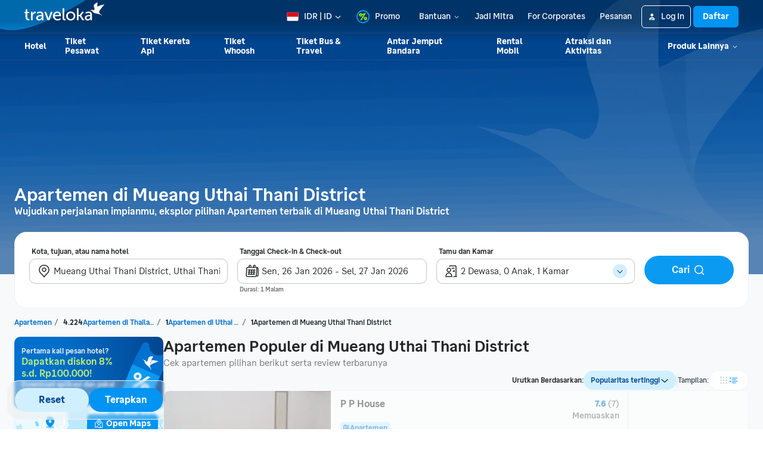

--- FILE ---
content_type: text/html; charset=utf-8
request_url: https://www.traveloka.com/id-id/accommodation/apartment/thailand/city/mueang-uthai-thani-district-10000299
body_size: 82498
content:
<!DOCTYPE html><html style="height:100%" lang="id-id"><head><meta charSet="utf-8"/><meta name="viewport" content="width=device-width"/><link rel="canonical" href="https://www.traveloka.com/id-id/accommodation/apartment/thailand/city/mueang-uthai-thani-district-10000299"/><link rel="alternate" hrefLang="id" href="https://www.traveloka.com/id-id/accommodation/apartment/thailand/city/mueang-uthai-thani-district-10000299"/><link rel="alternate" hrefLang="en-id" href="https://www.traveloka.com/en-id/accommodation/apartment/thailand/city/mueang-uthai-thani-district-10000299"/><link rel="alternate" hrefLang="en-us" href="https://www.traveloka.com/en-en/accommodation/apartment/thailand/city/mueang-uthai-thani-district-10000299"/><link rel="alternate" hrefLang="en-my" href="https://www.traveloka.com/en-my/accommodation/apartment/thailand/city/mueang-uthai-thani-district-10000299"/><link rel="alternate" hrefLang="ms" href="https://www.traveloka.com/ms-my/accommodation/apartment/thailand/city/mueang-uthai-thani-district-10000299"/><link rel="alternate" hrefLang="en-ph" href="https://www.traveloka.com/en-ph/accommodation/apartment/thailand/city/mueang-uthai-thani-district-10000299"/><link rel="alternate" hrefLang="en-sg" href="https://www.traveloka.com/en-sg/accommodation/apartment/thailand/city/mueang-uthai-thani-district-10000299"/><link rel="alternate" hrefLang="en-th" href="https://www.traveloka.com/en-th/accommodation/apartment/thailand/city/mueang-uthai-thani-district-10000299"/><link rel="alternate" hrefLang="th" href="https://www.traveloka.com/th-th/accommodation/apartment/thailand/city/mueang-uthai-thani-district-10000299"/><link rel="alternate" hrefLang="vi" href="https://www.traveloka.com/vi-vn/accommodation/apartment/thailand/city/mueang-uthai-thani-district-10000299"/><link rel="alternate" hrefLang="en-vn" href="https://www.traveloka.com/en-vn/accommodation/apartment/thailand/city/mueang-uthai-thani-district-10000299"/><link rel="alternate" hrefLang="en-au" href="https://www.traveloka.com/en-au/accommodation/apartment/thailand/city/mueang-uthai-thani-district-10000299"/><link rel="alternate" hrefLang="en-kr" href="https://www.traveloka.com/en-kr/accommodation/apartment/thailand/city/mueang-uthai-thani-district-10000299"/><link rel="alternate" hrefLang="ko" href="https://www.traveloka.com/ko-kr/accommodation/apartment/thailand/city/mueang-uthai-thani-district-10000299"/><link rel="alternate" hrefLang="en-jp" href="https://www.traveloka.com/en-jp/accommodation/apartment/thailand/city/mueang-uthai-thani-district-10000299"/><link rel="alternate" hrefLang="ja" href="https://www.traveloka.com/ja-jp/accommodation/apartment/thailand/city/mueang-uthai-thani-district-10000299"/><link rel="alternate" hrefLang="zh" href="https://www.traveloka.com/zh-my/accommodation/apartment/thailand/city/mueang-uthai-thani-district-10000299"/><link rel="alternate" hrefLang="zh" href="https://www.traveloka.com/zh-tw/accommodation/apartment/thailand/city/mueang-uthai-thani-district-10000299"/><link rel="alternate" hrefLang="zh-en" href="https://www.traveloka.com/zh-en/accommodation/apartment/thailand/city/mueang-uthai-thani-district-10000299"/><link rel="alternate" hrefLang="zh" href="https://www.traveloka.com/zh-hk/accommodation/apartment/thailand/city/mueang-uthai-thani-district-10000299"/><link rel="alternate" hrefLang="en-hk" href="https://www.traveloka.com/en-hk/accommodation/apartment/thailand/city/mueang-uthai-thani-district-10000299"/><link rel="alternate" hrefLang="en-tw" href="https://www.traveloka.com/en-tw/accommodation/apartment/thailand/city/mueang-uthai-thani-district-10000299"/><title>1 Sewa Apartemen di Mueang Uthai Thani District - Apartemen Murah Diskon s.d 50%</title><meta name="description" content="Pesan penginapan atau hotel di Mueang Uthai Thani District terlengkap, harga diskon s.d 30% dan Free Cancellation✅ di Traveloka. Booking hotel terdekat di Mueang Uthai Thani District sekarang!"/><meta property="og:title" content="1 Sewa Apartemen di Mueang Uthai Thani District - Apartemen Murah Diskon s.d 50%"/><meta property="og:description" content="Pesan penginapan atau hotel di Mueang Uthai Thani District terlengkap, harga diskon s.d 30% dan Free Cancellation✅ di Traveloka. Booking hotel terdekat di Mueang Uthai Thani District sekarang!"/><meta property="og:image" content="https://ik.imagekit.io/tvlk/image/imageResource/2025/10/17/1760690812925-4c7aefff7bf9db1a3a86e8d2b526f639.webp?tr=q-75"/><meta property="og:type" content="Website"/><meta property="og:url" content="https://www.traveloka.com/id-id/accommodation/apartment/thailand/city/mueang-uthai-thani-district-10000299"/><link rel="alternate" href="android-app://com.traveloka.android/traveloka/hotel/search/region/spec?typeName=Mueang%20Uthai%20Thani%20District&amp;typeId=10000299&amp;checkInDate=26-1-2026&amp;checkOutDate=27-1-2026&amp;quickFilterId=&amp;utm_source=organic&amp;utm_medium=apartmentCITY&amp;adloc=id-id&amp;utm_link=%2Fid%2Fid-id%2Faccommodation%2Fapartment%2Fthailand%2Fcity%2Fmueang-uthai-thani-district-10000299&amp;funnelType=alternative&amp;accommodationTypes=APARTMENT"/><meta property="al:ios:app_name" content="Traveloka"/><meta property="al:ios:app_store_id" content="898244857"/><meta property="al:ios:url" content="traveloka://hotel/search/region/spec?typeName=Mueang%20Uthai%20Thani%20District&amp;typeId=10000299&amp;checkInDate=26-1-2026&amp;checkOutDate=27-1-2026&amp;quickFilterId=&amp;utm_source=organic&amp;utm_medium=apartmentCITY&amp;adloc=id-id&amp;utm_link=%2Fid%2Fid-id%2Faccommodation%2Fapartment%2Fthailand%2Fcity%2Fmueang-uthai-thani-district-10000299&amp;funnelType=alternative&amp;accommodationTypes=APARTMENT"/><meta name="twitter:card" content="summary_large_image"/><meta name="twitter:title" content="1 Sewa Apartemen di Mueang Uthai Thani District - Apartemen Murah Diskon s.d 50%"/><meta name="twitter:description" content="Pesan penginapan atau hotel di Mueang Uthai Thani District terlengkap, harga diskon s.d 30% dan Free Cancellation✅ di Traveloka. Booking hotel terdekat di Mueang Uthai Thani District sekarang!"/><meta name="twitter:site" content="https://www.traveloka.com/"/><meta name="twitter:creator" content="@traveloka"/><meta name="twitter:image" content="https://ik.imagekit.io/tvlk/image/imageResource/2025/10/17/1760690812925-4c7aefff7bf9db1a3a86e8d2b526f639.webp?tr=q-75"/><link rel="preconnect" href="https://ik.imagekit.io"/><link rel="dns-prefetch" href="https://ik.imagekit.io"/><link rel="preload" as="image" href="https://ik.imagekit.io/tvlk/image/imageResource/2025/10/17/1760690812925-4c7aefff7bf9db1a3a86e8d2b526f639.webp?tr=h-460,q-75" imageSrcSet="https://ik.imagekit.io/tvlk/image/imageResource/2025/10/17/1760690812925-4c7aefff7bf9db1a3a86e8d2b526f639.webp?tr=h-460,q-75 1x, https://ik.imagekit.io/tvlk/image/imageResource/2025/10/17/1760690812925-4c7aefff7bf9db1a3a86e8d2b526f639.webp?tr=dpr-2,h-460,q-75 2x, https://ik.imagekit.io/tvlk/image/imageResource/2025/10/17/1760690812925-4c7aefff7bf9db1a3a86e8d2b526f639.webp?tr=dpr-3,h-460,q-75 3x" fetchPriority="high"/><script type="application/ld+json">{"@context":"https://schema.org/","@type":"BreadcrumbList","itemListElement":[{"@type":"ListItem","position":1,"item":{"@id":"https://www.traveloka.com/id-id/accommodation/apartment","name":"Apartment"}},{"@type":"ListItem","position":2,"item":{"@id":"https://www.traveloka.com/id-id/accommodation/apartment/thailand","name":"Thailand"}},{"@type":"ListItem","position":3,"item":{"@id":"https://www.traveloka.com/id-id/accommodation/apartment/thailand/region/uthai-thani-10000028","name":"Uthai Thani"}},{"@type":"ListItem","position":4,"item":{"@id":"https://www.traveloka.com/id-id/accommodation/apartment/thailand/city/mueang-uthai-thani-district-10000299","name":"Mueang Uthai Thani District"}}]}</script><script type="application/ld+json">{"@context":"https://schema.org","@type":"FAQPage","mainEntity":[{"@type":"Question","name":"Area mana saja yang terbaik untuk dikunjungi jika berada di Mueang Uthai Thani District?","acceptedAnswer":{"@type":"Answer","text":"Jika berada di Mueang Uthai Thani District, kamu juga bisa mengunjungi <span><a href=\"/id-id/accommodation/apartment/thailand/area/nam-suem-10003595\">Nam Suem</a></span>"}},{"@type":"Question","name":"Apa saja Apartemen terbaik dan terdekat di Mueang Uthai Thani District?","acceptedAnswer":{"@type":"Answer","text":"Apartmen yang paling populer dan banyak dipesan oleh wisatawan diantaranya <span><a href=\"/id-id/hotel/thailand/p-p-house-3000020014888\">P P House</a></span>"}},{"@type":"Question","name":"Berapa banyak Apartment yang ada di Mueang Uthai Thani District?","acceptedAnswer":{"@type":"Answer","text":"Saat ini, ada sekitar 1 Apartment yang dapat kamu pesan di Mueang Uthai Thani District"}}]}</script><script data-testid="hotel_schema" type="application/ld+json">{"@context":"https://schema.org/","@type":"LocalBusiness","name":"Mueang Uthai Thani District","description":"Pesan penginapan atau hotel di Mueang Uthai Thani District terlengkap, harga diskon s.d 30% dan Free Cancellation✅ di Traveloka. Booking hotel terdekat di Mueang Uthai Thani District sekarang!","url":"https://www.traveloka.com/id-id/accommodation/apartment/thailand/city/mueang-uthai-thani-district-10000299","address":{"@type":"PostalAddress","addressLocality":"Mueang Uthai Thani District","addressCountry":"Thailand","addressRegion":"Uthai Thani"},"image":"https://ik.imagekit.io/tvlk/image/imageResource/2025/10/17/1760690812925-4c7aefff7bf9db1a3a86e8d2b526f639.webp?tr=q-75","priceRange":"Pakai kupon JALANYUK diskon s.d. 8% untuk Pengguna Baru dan Bisa Bayar Nanti✅ di Traveloka","aggregateRating":{"@type":"AggregateRating","ratingValue":8.4,"reviewCount":330,"bestRating":10,"worstRating":1}}</script><meta name="next-head-count" content="48"/><meta name="theme-color" content="#0A9AF2"/><link rel="manifest" href="/manifest.json"/><script nonce="bugIZPkqQqe7dxJOcT4ZXg==">window.WWW_APP_VERSION='release_webacd_20260122-7763a803a6';</script><style>
    
      @font-face {
        font-family: Godwit;
        src: url(https://d1785e74lyxkqq.cloudfront.net/fonts/GodwitText-Regular.woff2) format('woff2'), url(https://d1785e74lyxkqq.cloudfront.net/fonts/GodwitText-Regular.woff) format('woff');
        font-weight: 400;
        font-style: normal;
        font-display: swap;
      }
    

      @font-face {
        font-family: Godwit;
        src: url(https://d1785e74lyxkqq.cloudfront.net/fonts/GodwitText-Medium.woff2) format('woff2'), url(https://d1785e74lyxkqq.cloudfront.net/fonts/GodwitText-Medium.woff) format('woff');
        font-weight: 500;
        font-style: normal;
        font-display: swap;
      }
    

      @font-face {
        font-family: Godwit;
        src: url(https://d1785e74lyxkqq.cloudfront.net/fonts/GodwitText-SemiBold.woff2) format('woff2'), url(https://d1785e74lyxkqq.cloudfront.net/fonts/GodwitText-SemiBold.woff) format('woff');
        font-weight: 600;
        font-style: normal;
        font-display: swap;
      }
    

      @font-face {
        font-family: Godwit;
        src: url(https://d1785e74lyxkqq.cloudfront.net/fonts/GodwitText-Bold.woff2) format('woff2'), url(https://d1785e74lyxkqq.cloudfront.net/fonts/GodwitText-Bold.woff) format('woff');
        font-weight: 700;
        font-style: normal;
        font-display: swap;
      }
    

      @font-face {
        font-family: Godwit;
        src: url(https://d1785e74lyxkqq.cloudfront.net/fonts/GodwitText-ExtraBold.woff2) format('woff2'), url(https://d1785e74lyxkqq.cloudfront.net/fonts/GodwitText-ExtraBold.woff) format('woff');
        font-weight: 900;
        font-style: normal;
        font-display: swap;
      }
    
    
  </style><style>
  #__next {
    display: flex;
    flex-direction: column;
    height: 100%;
    z-index: 1;
    position: relative;
  }
  [data-subtree] {
    display: block;
  }
  * {
    font-variant-ligatures: none !important;
  }
  body { -webkit-font-smoothing: antialiased; -moz-osx-font-smoothing: grayscale; }
  ::-ms-reveal {
    display: none;
  }
</style><script nonce="bugIZPkqQqe7dxJOcT4ZXg==" id="debug">!function(){try{var a=history.replaceState,t=location.pathname+location.search;history.replaceState=function(){const e=arguments[2].replace(/(\#.*)/,""),c="/en-en"+e,o="/en-en"+e.replace(/^\/\?/,"?");c!=t&&o!=t&&a.apply(history,arguments)}}catch(a){}}();</script><style id="react-native-stylesheet">[stylesheet-group="0"]{}
html{-ms-text-size-adjust:100%;-webkit-text-size-adjust:100%;-webkit-tap-highlight-color:rgba(0,0,0,0);}
body{margin:0;}
button::-moz-focus-inner,input::-moz-focus-inner{border:0;padding:0;}
input::-webkit-inner-spin-button,input::-webkit-outer-spin-button,input::-webkit-search-cancel-button,input::-webkit-search-decoration,input::-webkit-search-results-button,input::-webkit-search-results-decoration{display:none;}
[stylesheet-group="0.1"]{}
:focus:not([data-focusvisible-polyfill]){outline: none;}
[stylesheet-group="0.5"]{}
.css-4rbku5{background-color:rgba(0,0,0,0.00);color:inherit;font:inherit;list-style:none;margin-bottom:0px;margin-left:0px;margin-right:0px;margin-top:0px;text-align:inherit;text-decoration:none;}
.css-18t94o4{cursor:pointer;}
[stylesheet-group="1"]{}
.css-1dbjc4n{-ms-flex-align:stretch;-ms-flex-direction:column;-ms-flex-negative:0;-ms-flex-preferred-size:auto;-webkit-align-items:stretch;-webkit-box-align:stretch;-webkit-box-direction:normal;-webkit-box-orient:vertical;-webkit-flex-basis:auto;-webkit-flex-direction:column;-webkit-flex-shrink:0;align-items:stretch;border:0 solid black;box-sizing:border-box;display:-webkit-box;display:-moz-box;display:-ms-flexbox;display:-webkit-flex;display:flex;flex-basis:auto;flex-direction:column;flex-shrink:0;margin-bottom:0px;margin-left:0px;margin-right:0px;margin-top:0px;min-height:0px;min-width:0px;padding-bottom:0px;padding-left:0px;padding-right:0px;padding-top:0px;position:relative;z-index:0;}
.css-901oao{border:0 solid black;box-sizing:border-box;color:rgba(0,0,0,1.00);display:inline;font:14px -apple-system,BlinkMacSystemFont,"Segoe UI",Roboto,Helvetica,Arial,sans-serif;margin-bottom:0px;margin-left:0px;margin-right:0px;margin-top:0px;padding-bottom:0px;padding-left:0px;padding-right:0px;padding-top:0px;white-space:pre-wrap;word-wrap:break-word;}
.css-bfa6kz{max-width:100%;overflow-x:hidden;overflow-y:hidden;text-overflow:ellipsis;white-space:nowrap;}
.css-cens5h{-webkit-box-orient:vertical;display:-webkit-box;max-width:100%;overflow-x:hidden;overflow-y:hidden;text-overflow:ellipsis;}
.css-11aywtz{-moz-appearance:textfield;-webkit-appearance:none;background-color:rgba(0,0,0,0.00);border-bottom-left-radius:0px;border-bottom-right-radius:0px;border-top-left-radius:0px;border-top-right-radius:0px;border:0 solid black;box-sizing:border-box;font:14px -apple-system,BlinkMacSystemFont,"Segoe UI",Roboto,Helvetica,Arial,sans-serif;margin-bottom:0px;margin-left:0px;margin-right:0px;margin-top:0px;padding-bottom:0px;padding-left:0px;padding-right:0px;padding-top:0px;resize:none;}
.css-16my406{color:inherit;font:inherit;white-space:inherit;}
[stylesheet-group="2"]{}
.r-bztko3{overflow-x:visible;overflow-y:visible;}
.r-1f0042m{border-bottom-left-radius:5px;border-bottom-right-radius:5px;border-top-left-radius:5px;border-top-right-radius:5px;}
.r-tuq35u{padding-bottom:4px;padding-left:4px;padding-right:4px;padding-top:4px;}
.r-kdyh1x{border-bottom-left-radius:6px;border-bottom-right-radius:6px;border-top-left-radius:6px;border-top-right-radius:6px;}
.r-1udh08x{overflow-x:hidden;overflow-y:hidden;}
.r-6koalj{display:-webkit-box;display:-moz-box;display:-ms-flexbox;display:-webkit-flex;display:flex;}
.r-rs99b7{border-bottom-width:1px;border-left-width:1px;border-right-width:1px;border-top-width:1px;}
.r-qpntkw{padding-bottom:6px;padding-left:6px;padding-right:6px;padding-top:6px;}
.r-1yadl64{border-bottom-width:0px;border-left-width:0px;border-right-width:0px;border-top-width:0px;}
.r-1cis278{margin-bottom:-1px;margin-left:-1px;margin-right:-1px;margin-top:-1px;}
.r-t60dpp{padding-bottom:0px;padding-left:0px;padding-right:0px;padding-top:0px;}
.r-1dppl8s{border-bottom-color:rgba(104,113,118,0.25);border-left-color:rgba(104,113,118,0.25);border-right-color:rgba(104,113,118,0.25);border-top-color:rgba(104,113,118,0.25);}
.r-d23pfw{padding-bottom:24px;padding-left:24px;padding-right:24px;padding-top:24px;}
.r-6413gk{display:-ms-grid;display:grid;}
.r-1jkafct{border-bottom-left-radius:2px;border-bottom-right-radius:2px;border-top-left-radius:2px;border-top-right-radius:2px;}
.r-7d3vna{border-bottom-width:8px;border-left-width:8px;border-right-width:8px;border-top-width:8px;}
.r-crgep1{margin-bottom:0px;margin-left:0px;margin-right:0px;margin-top:0px;}
.r-1dzdj1l{border-bottom-left-radius:10px;border-bottom-right-radius:10px;border-top-left-radius:10px;border-top-right-radius:10px;}
.r-xyw6el{padding-bottom:12px;padding-left:12px;padding-right:12px;padding-top:12px;}
.r-13awgt0{-ms-flex:1 1 0%;-webkit-flex:1;flex:1;}
.r-ub6tad{padding-bottom:1px;padding-left:1px;padding-right:1px;padding-top:1px;}
.r-edyy15{padding-bottom:8px;padding-left:8px;padding-right:8px;padding-top:8px;}
.r-h1746q{border-bottom-color:rgba(242,243,243,1.00);border-left-color:rgba(242,243,243,1.00);border-right-color:rgba(242,243,243,1.00);border-top-color:rgba(242,243,243,1.00);}
.r-sdzlij{border-bottom-left-radius:9999px;border-bottom-right-radius:9999px;border-top-left-radius:9999px;border-top-right-radius:9999px;}
.r-nsbfu8{padding-bottom:16px;padding-left:16px;padding-right:16px;padding-top:16px;}
.r-1dumxj3{margin-bottom:2px;margin-left:2px;margin-right:2px;margin-top:2px;}
.r-awg2lu{border-bottom-color:rgba(240,241,242,1.00);border-left-color:rgba(240,241,242,1.00);border-right-color:rgba(240,241,242,1.00);border-top-color:rgba(240,241,242,1.00);}
.r-y47klf{border-bottom-left-radius:20px;border-bottom-right-radius:20px;border-top-left-radius:20px;border-top-right-radius:20px;}
.r-z2wwpe{border-bottom-left-radius:4px;border-bottom-right-radius:4px;border-top-left-radius:4px;border-top-right-radius:4px;}
.r-1in3vh1{border-bottom-color:rgba(247,249,250,1.00);border-left-color:rgba(247,249,250,1.00);border-right-color:rgba(247,249,250,1.00);border-top-color:rgba(247,249,250,1.00);}
.r-1jwulwa{overflow-x:scroll;overflow-y:scroll;}
.r-fmgwjw{border-bottom-color:rgba(2,100,200,1.00);border-left-color:rgba(2,100,200,1.00);border-right-color:rgba(2,100,200,1.00);border-top-color:rgba(2,100,200,1.00);}
.r-1l31rp8{border-bottom-color:rgba(205,208,209,1.00);border-left-color:rgba(205,208,209,1.00);border-right-color:rgba(205,208,209,1.00);border-top-color:rgba(205,208,209,1.00);}
.r-11mg6pl{border-bottom-color:rgba(255,255,255,1.00);border-left-color:rgba(255,255,255,1.00);border-right-color:rgba(255,255,255,1.00);border-top-color:rgba(255,255,255,1.00);}
.r-1phboty{border-bottom-style:solid;border-left-style:solid;border-right-style:solid;border-top-style:solid;}
.r-d045u9{border-bottom-width:2px;border-left-width:2px;border-right-width:2px;border-top-width:2px;}
.r-krxsd3{display:-webkit-box;}
.r-xoduu5{display:-webkit-inline-box;display:-moz-inline-box;display:-ms-inline-flexbox;display:-webkit-inline-flex;display:inline-flex;}
[stylesheet-group="2.1"]{}
.r-1jgb5lz{margin-left:auto;margin-right:auto;}
.r-r0h9e2{margin-bottom:0px;margin-top:0px;}
.r-1e081e0{padding-left:12px;padding-right:12px;}
.r-oyd9sg{padding-bottom:4px;padding-top:4px;}
.r-1pn2ns4{padding-left:8px;padding-right:8px;}
.r-5njf8e{padding-bottom:8px;padding-top:8px;}
.r-ymttw5{padding-left:16px;padding-right:16px;}
.r-1w50u8q{padding-bottom:10px;padding-top:10px;}
.r-s1qlax{padding-left:4px;padding-right:4px;}
.r-1p6iasa{margin-bottom:4px;margin-top:4px;}
.r-rjfia{padding-bottom:0px;padding-top:0px;}
.r-1f1sjgu{padding-bottom:12px;padding-top:12px;}
.r-69vrnd{margin-left:-12px;margin-right:-12px;}
.r-1hoetue{margin-left:1px;margin-right:1px;}
.r-1vvnge1{padding-bottom:2px;padding-top:2px;}
.r-tvv088{padding-bottom:20px;padding-top:20px;}
.r-pw2am6{margin-bottom:24px;margin-top:24px;}
.r-1h4fu65{padding-bottom:24px;padding-top:24px;}
.r-14wkg39{margin-bottom:-24px;margin-top:-24px;}
.r-1yzf0co{padding-bottom:16px;padding-top:16px;}
.r-1guathk{padding-left:24px;padding-right:24px;}
.r-1hy1u7s{margin-left:24px;margin-right:24px;}
[stylesheet-group="2.2"]{}
.r-1ihkh82{background-color:rgba(247,249,250,1.00);}
.r-ipm5af{top:0px;}
.r-13qz1uu{width:100%;}
.r-8ny0jo{z-index:101;}
.r-iy1yoi{-moz-transition:all ease 200ms;-webkit-transition:all ease 200ms;transition:all ease 200ms;}
.r-1awozwy{-ms-flex-align:center;-webkit-align-items:center;-webkit-box-align:center;align-items:center;}
.r-1777fci{-ms-flex-pack:center;-webkit-box-pack:center;-webkit-justify-content:center;justify-content:center;}
.r-u8s1d{position:absolute;}
.r-82yag{min-width:1222px;}
.r-h4e44z{left:-140px;}
.r-1u7zs8q{top:-48px;}
.r-wy61xf{height:72px;}
.r-184en5c{z-index:1;}
.r-14lw9ot{background-color:rgba(255,255,255,1.00);}
.r-10gryf7{min-height:56px;}
.r-18u37iz{-ms-flex-direction:row;-webkit-box-direction:normal;-webkit-box-orient:horizontal;-webkit-flex-direction:row;flex-direction:row;}
.r-1wtj0ep{-ms-flex-pack:justify;-webkit-box-pack:justify;-webkit-justify-content:space-between;justify-content:space-between;}
.r-17yavnb{width:1222px;}
.r-1b7u577{margin-right:12px;}
.r-1r8g8re{height:36px;}
.r-lrvibr{-moz-user-select:none;-ms-user-select:none;-webkit-user-select:none;user-select:none;}
.r-fdjqy7{text-align:left;}
.r-633pao{pointer-events:none!important;}
.r-1euycsn{-ms-flex-direction:row-reverse;-webkit-box-direction:reverse;-webkit-box-orient:horizontal;-webkit-flex-direction:row-reverse;flex-direction:row-reverse;}
.r-q3we1{margin-top:-4px;}
.r-j76wpu{top:100%;}
.r-b4qz5r{box-shadow:0px 4px 10px rgba(3,18,26,0.15);}
.r-4k2abt{-webkit-transform-origin:top center;transform-origin:top center;}
.r-1ep47lj{-webkit-transition-duration:300ms;transition-duration:300ms;}
.r-1clhhh9{-moz-transition-property:all;-webkit-transition-property:all;transition-property:all;}
.r-1ftll1t{-webkit-transition-timing-function:ease-out;transition-timing-function:ease-out;}
.r-1kb76zh{margin-right:8px;}
.r-1q142lx{-ms-flex-negative:0;-webkit-flex-shrink:0;flex-shrink:0;}
.r-1pi2tsx{height:100%;}
.r-bnwqim{position:relative;}
.r-13hce6t{margin-left:4px;}
.r-eafdt9{-webkit-transition-duration:0.15s;transition-duration:0.15s;}
.r-1i6wzkk{-moz-transition-property:opacity;-webkit-transition-property:opacity;transition-property:opacity;}
.r-1loqt21{cursor:pointer;}
.r-1otgn73{-ms-touch-action:manipulation;touch-action:manipulation;}
.r-10paoce{outline-width:0px;}
.r-1vonz36{clip:rect(0,0,0,0);}
.r-109y4c4{height:1px;}
.r-3s2u2q{white-space:nowrap;}
.r-92ng3h{width:1px;}
.r-uh8wd5{font-family:Godwit,NotoSansJP,-apple-system,BlinkMacSystemFont,Segoe UI,Roboto,Arial,sans-serif,Apple Color Emoji,Segoe UI Emoji,Segoe UI Symbol;}
.r-b88u0q{font-weight:700;}
.r-q4m81j{text-align:center;}
.r-1o4mh9l{font-size:0.875rem;}
.r-f0eezp{line-height:1rem;}
.r-qklmqi{border-bottom-width:1px;}
.r-5kkj8d{border-top-width:1px;}
.r-1ugchlj{height:44px;}
.r-tzz3ar{-ms-flex-wrap:nowrap;-webkit-box-lines:nowrap;-webkit-flex-wrap:nowrap;flex-wrap:nowrap;}
.r-1ktosi0{max-width:1222px;}
.r-mrxtjd{min-width:720px;}
.r-88pszg{margin-right:16px;}
.r-c9jxat{height:460px;}
.r-1wyyakw{z-index:-1;}
.r-1niwhzg{background-color:rgba(0,0,0,0.00);}
.r-1p0dtai{bottom:0px;}
.r-1d2f490{left:0px;}
.r-zchlnj{right:0px;}
.r-voj2m2{background-color:rgba(2,69,144,0.65);}
.r-1lpq57g{margin-top:101px;}
.r-1rxb9bi{row-gap:4px;}
.r-136ojw6{z-index:2;}
.r-1peese0{margin-bottom:24px;}
.r-dj2ral{row-gap:24px;}
.r-cldt0e{width:1232px;}
.r-hv712p{row-gap:8px;}
.r-jwli3a{color:rgba(255,255,255,1.00);}
.r-ubezar{font-size:16px;}
.r-1kfrs79{font-weight:600;}
.r-rjixqe{line-height:20px;}
.r-3mtglp{row-gap:16px;}
.r-1xt16wo{-moz-transition:width 200ms;-webkit-transition:width 200ms;transition:width 200ms;}
.r-gtdqiz{position:-webkit-sticky;position:sticky;}
.r-1habvwh{-ms-flex-align:start;-webkit-align-items:flex-start;-webkit-box-align:start;align-items:flex-start;}
.r-zo7nv5{-moz-column-gap:16px;-webkit-column-gap:16px;column-gap:16px;}
.r-zybtpa{-ms-grid-columns:1fr 318px 1fr 150px;grid-template-columns:1fr 318px 1fr 150px;}
.r-tqpus0{z-index:initial;}
.r-1w9mtv9{font-variant:tabular-nums;}
.r-15zivkp{margin-bottom:4px;}
.r-1472mwg{height:24px;}
.r-1d4mawv{margin-right:4px;}
.r-ct1kkl::-webkit-input-placeholder{color:rgba(162,166,168,1.00);opacity:1;}
.r-ct1kkl::-moz-placeholder{color:rgba(162,166,168,1.00);opacity:1;}
.r-ct1kkl:-ms-input-placeholder{color:rgba(162,166,168,1.00);opacity:1;}
.r-ct1kkl::placeholder{color:rgba(162,166,168,1.00);opacity:1;}
.r-14gqq1x{margin-top:4px;}
.r-1ny4l3l{outline-style:none;}
.r-14qw7yl{-webkit-transition-duration:200ms;transition-duration:200ms;}
.r-1b8bd59{-moz-transition-property:transform, opacity;-webkit-transition-property:-webkit-transform,transform, opacity;transition-property:-webkit-transform,transform, opacity;}
.r-1kihuf0{-ms-flex-item-align:center;-ms-grid-row-align:center;-webkit-align-self:center;align-self:center;}
.r-12ghvtk{bottom:100%;}
.r-1w2pmg{height:0px;}
.r-1h2t8mc{width:0px;}
.r-1wyvozj{left:50%;}
.r-wxplv1{-webkit-transform:rotate(-45deg);transform:rotate(-45deg);}
.r-tcxvgb{-webkit-transform-origin:bottom left;transform-origin:bottom left;}
.r-5oul0u{margin-bottom:8px;}
.r-1w6e6rj{-ms-flex-wrap:wrap;-webkit-box-lines:multiple;-webkit-flex-wrap:wrap;flex-wrap:wrap;}
.r-1kbdv8c{-moz-column-gap:4px;-webkit-column-gap:4px;column-gap:4px;}
.r-1gle5yg{color:rgba(0,113,206,1.00);}
.r-1cg806a{max-width:120px;}
.r-1enofrn{font-size:12px;}
.r-majxgm{font-weight:500;}
.r-1cwl3u0{line-height:16px;}
.r-1uwte3a{padding-bottom:40px;}
.r-k9ayvz{row-gap:40px;}
.r-sgscqh{width:250px;}
.r-1rd2zbf{min-height:120px;}
.r-bbcqbc{width:169px;}
.r-yj67n5{background-color:rgba(214,241,255,1.00);}
.r-1mlwlqe{-ms-flex-preferred-size:auto;-webkit-flex-basis:auto;flex-basis:auto;}
.r-417010{z-index:0;}
.r-vvn4in{background-position:center;}
.r-u6sd8q{background-repeat:no-repeat;}
.r-4gszlv{background-size:cover;}
.r-1iud8zs{height:50px;}
.r-17s6mgv{-ms-flex-pack:end;-webkit-box-pack:end;-webkit-justify-content:flex-end;justify-content:flex-end;}
.r-1ta3fxp{-moz-column-gap:8px;-webkit-column-gap:8px;column-gap:8px;}
.r-1cmwbt1{gap:8px;}
.r-ld1h47{-ms-grid-columns:repeat(2, minmax(0, 1fr));grid-template-columns:repeat(2, minmax(0, 1fr));}
.r-buy8e9{overflow-y:hidden;}
.r-1gzrgec{margin-bottom:-4px;}
.r-1i6dfp5{row-gap:12px;}
.r-eqz5dr{-ms-flex-direction:column;-webkit-box-direction:normal;-webkit-box-orient:vertical;-webkit-flex-direction:column;flex-direction:column;}
.r-17b9qp5{box-shadow:none;}
.r-1i5hp6k{background-color:rgba(209,240,255,1.00);}
.r-axxi2z{-moz-transition-property:transform;-webkit-transition-property:-webkit-transform,transform;transition-property:-webkit-transform,transform;}
.r-lrsllp{width:24px;}
.r-61z16t{margin-right:0px;}
.r-1l7z4oj{padding-bottom:16px;}
.r-k200y{-ms-flex-item-align:start;-webkit-align-self:flex-start;align-self:flex-start;}
.r-1rozpwm{word-break:break-word;}
.r-1nd9uzx{top:-20px;}
.r-1s2bzr4{margin-top:12px;}
.r-2745a1{-webkit-backdrop-filter:blur(2px);backdrop-filter:blur(2px);}
.r-82i04d{background-image:-webkit-linear-gradient(88deg, rgba(237, 237, 237, 0.50) -0.04%, rgba(248, 248, 248, 0.20) 99.96%);background-image:-moz-linear-gradient(88deg, rgba(237, 237, 237, 0.50) -0.04%, rgba(248, 248, 248, 0.20) 99.96%);background-image:linear-gradient(88deg, rgba(237, 237, 237, 0.50) -0.04%, rgba(248, 248, 248, 0.20) 99.96%);}
.r-1moh23t{bottom:16px;}
.r-cygvgh{font-size:1rem;}
.r-1iukymi{line-height:1.5rem;}
.r-9wfyu0{-moz-column-gap:12px;-webkit-column-gap:12px;column-gap:12px;}
.r-mmgh6r{-moz-transition:transform 200ms;-webkit-transition:-webkit-transform 200ms,transform 200ms;transition:-webkit-transform 200ms,transform 200ms;}
.r-1pz39u2{-ms-flex-item-align:stretch;-ms-grid-row-align:stretch;-webkit-align-self:stretch;align-self:stretch;}
.r-1er9vha{border-right-color:rgba(242,243,243,1.00);}
.r-13l2t4g{border-right-width:1px;}
.r-1fert0n{grid-auto-flow:row dense;}
.r-17ewuan{-ms-grid-columns:repeat(3, 1fr);grid-template-columns:repeat(3, 1fr);}
.r-1sxiqef{width:280px;}
.r-uia4a0{-ms-flex-line-pack:center;-webkit-align-content:center;align-content:center;}
.r-1nlw0im{bottom:8px;}
.r-1xbve24{height:6px;}
.r-8hc5te{width:6px;}
.r-1b43r93{font-size:14px;}
.r-ovu0ai{font-weight:900;}
.r-dnmrzs{max-width:100%;}
.r-tbmifm{height:12px;}
.r-16eto9q{width:12px;}
.r-150rngu{-webkit-overflow-scrolling:touch;}
.r-16y2uox{-ms-flex-positive:1;-webkit-box-flex:1;-webkit-flex-grow:1;flex-grow:1;}
.r-1wbh5a2{-ms-flex-negative:1;-webkit-flex-shrink:1;flex-shrink:1;}
.r-lltvgl{overflow-x:auto;}
.r-1sncvnh{-webkit-transform:translateZ(0px);transform:translateZ(0px);}
.r-2eszeu::-webkit-scrollbar{display:none}
.r-2eszeu{scrollbar-width:none;}
.r-1hvjb8t{padding-right:4px;}
.r-35lyl6{-webkit-transition-duration:500ms;transition-duration:500ms;}
.r-obd0qt{-ms-flex-align:end;-webkit-align-items:flex-end;-webkit-box-align:end;align-items:flex-end;}
.r-18afbma{box-shadow:-1px 0px 4px 0px #03121A1A;}
.r-l0gwng{width:200px;}
.r-1rm1xue{height:135px;}
.r-mg1086{grid-column:span 3;}
.r-16wqof{padding-bottom:48px;}
.r-1i2dk4c{background-image:-webkit-linear-gradient(147.82deg, #91D6FD -43.94%, #D1F0FF 18.87%, #F5FBFF 97.06%, #FFFFFF 97.06%);background-image:-moz-linear-gradient(147.82deg, #91D6FD -43.94%, #D1F0FF 18.87%, #F5FBFF 97.06%, #FFFFFF 97.06%);background-image:linear-gradient(147.82deg, #91D6FD -43.94%, #D1F0FF 18.87%, #F5FBFF 97.06%, #FFFFFF 97.06%);}
.r-1iofnf8{border-bottom-right-radius:100px;}
.r-12he9u2{border-top-right-radius:100px;}
.r-s0e3za{padding-left:80px;}
.r-kls4rr{padding-right:40px;}
.r-7xmw5f{width:-webkit-fit-content;width:-moz-fit-content;width:fit-content;}
.r-fd4yh7{padding-top:32px;}
.r-efpx4s{row-gap:48px;}
.r-nib5yn{width:1080px;}
.r-k1fkm9{-webkit-animation-name:r-1l9b1p3;animation-name:r-1l9b1p3;}
@-webkit-keyframes r-1l9b1p3{from{-webkit-transform:translate3d(-100%, 0, 0);transform:translate3d(-100%, 0, 0);}to{-webkit-transform:translate3d(100%, 0, 0);transform:translate3d(100%, 0, 0);}}
@keyframes r-1l9b1p3{from{-webkit-transform:translate3d(-100%, 0, 0);transform:translate3d(-100%, 0, 0);}to{-webkit-transform:translate3d(100%, 0, 0);transform:translate3d(100%, 0, 0);}}
.r-1nxhmzv{margin-bottom:28px;}
.r-1no09lo{margin-top:28px;}
.r-49uufg{box-shadow:0px 8px 16px rgba(3,18,26,0.20);}
.r-1vs2vri{right:-24px;}
.r-n0ja6x{top:calc(50% - 24px);}
.r-p9fnmn{background-color:rgba(205,208,209,1.00);}
.r-7r4507{height:150px;}
.r-7ce9ev{row-gap:2px;}
.r-1fdih9r{gap:24px;}
.r-11yh6sk{overflow-x:hidden;}
.r-1rnoaur{overflow-y:auto;}
.r-1k25im9{height:26px;}
.r-1xbv5e5{-moz-column-gap:56px;-webkit-column-gap:56px;column-gap:56px;}
.r-1x35g6{font-size:24px;}
.r-vrz42v{line-height:28px;}
.r-19u6a5r{margin-left:12px;}
.r-dmk0t2{row-gap:32px;}
.r-k73bfn{-moz-column-gap:20px;-webkit-column-gap:20px;column-gap:20px;}
.r-1qx62rd{-moz-column-gap:24px;-webkit-column-gap:24px;column-gap:24px;}
.r-oebo59{height:128px;}
.r-1xy5wl5{width:128px;}
.r-1k97etb{background-color:rgba(1,148,243,1.00);}
.r-me5xia{height:104px;}
.r-1w0ad5y{width:104px;}
.r-s67bdx{font-size:48px;}
.r-10cxs7j{line-height:104px;}
.r-10i3mll{color:rgba(27,160,226,1.00);}
.r-r0ht6f{min-height:194px;}
.r-391gc0{background-color:rgba(242,243,243,1.00);}
.r-1yos0t3{box-shadow:0px 2px 5px rgba(3,18,26,0.15);}
.r-1vjbqqu{background-color:rgba(236,248,255,1.00);}
.r-1i6uqv8{color:rgba(1,148,243,1.00);}
.r-16dba41{font-weight:400;}
.r-8akbws{-webkit-box-orient:vertical;}
.r-1udbk01{text-overflow:ellipsis;}
.r-1jeg54m{white-space:normal;}
.r-8d26hk{margin-bottom:40px;}
.r-2o02ov{margin-top:40px;}
.r-sga3zk{height:64px;}
.r-7a29px{width:64px;}
.r-15y939m{min-height:176px;}
.r-1giscw9{background-color:rgba(3,18,26,0.50);}
.r-7q9f27{border-bottom-color:rgba(139,226,0,1.00);}
.r-13yce4e{border-top-width:0px;}
.r-19z077z{-ms-touch-action:none;touch-action:none;}
.r-ey2k74{-ms-grid-columns:repeat(4, 1fr);grid-template-columns:repeat(4, 1fr);}
.r-labphf{height:-webkit-fit-content;height:-moz-fit-content;height:fit-content;}
.r-11c0sde{margin-top:24px;}
.r-1ssbvtb{gap:12px;}
.r-cqilzk{height:400px;}
.r-15zx4ds{height:360px;}
.r-f1pigh{margin-left:100px;}
.r-1ye8kvj{max-width:600px;}
.r-bcqeeo{min-width:0px;}
.r-13n6l4s::-webkit-input-placeholder{color:rgba(205,208,209,1.00);opacity:1;}
.r-13n6l4s::-moz-placeholder{color:rgba(205,208,209,1.00);opacity:1;}
.r-13n6l4s:-ms-input-placeholder{color:rgba(205,208,209,1.00);opacity:1;}
.r-13n6l4s::placeholder{color:rgba(205,208,209,1.00);opacity:1;}
.r-uvuy5l{height:60px;}
.r-149bmq4{border:4pt solid #FFFFFF80;}
.r-yen7m{height:76px;}
.r-z2g584{width:76px;}
.r-lif3th{width:420px;}
.r-aoullt{background-color:rgba(28,41,48,1.00);}
.r-bqdgw5{padding-top:56px;}
.r-169s5xo{margin-bottom:100px;}
.r-1o44xyg{background-color:rgba(53,65,72,1.00);}
.r-h3s6tt{height:48px;}
.r-1blnp2b{width:72px;}
.r-b8tw3c{width:33.33%;}
.r-zd98yo{margin-bottom:32px;}
.r-1ebb2ja{list-style:none;}
.r-6gpygo{margin-bottom:12px;}
.r-nzoivv{opacity:0.65;}
.r-1mnahxq{margin-top:0px;}
.r-ypl6q8{opacity:0.15;}</style><link nonce="bugIZPkqQqe7dxJOcT4ZXg==" rel="preload" as="script" href="https://cdnjs.cloudflare.com/polyfill/v3/polyfill.min.js?features=Intl.RelativeTimeFormat%2CIntl.PluralRules%2CIntl.PluralRules.~locale.en%2CIntl.NumberFormat%2CIntl.NumberFormat.~locale.en%2CIntl.Locale%2CIntl.getCanonicalLocales%2CResizeObserver%2CObject.fromEntries&amp;flags=gated"/><script nonce="bugIZPkqQqe7dxJOcT4ZXg==" src="https://cdnjs.cloudflare.com/polyfill/v3/polyfill.min.js?features=Intl.RelativeTimeFormat%2CIntl.PluralRules%2CIntl.PluralRules.~locale.en%2CIntl.NumberFormat%2CIntl.NumberFormat.~locale.en%2CIntl.Locale%2CIntl.getCanonicalLocales%2CResizeObserver%2CObject.fromEntries&amp;flags=gated" defer=""></script><link rel="preconnect" href="https://cdnjs.cloudflare.com" crossorigin="anonymous"/><script nonce="bugIZPkqQqe7dxJOcT4ZXg==">
                        window.ddjskey='E88F1396B321CF6A0EC81AFA7E00D8';
                        window.ddoptions='{"endpoint":"www.traveloka.com/js/","ajaxListenerPath":["www.traveloka.com","/api"],"replayAfterChallenge":true}';</script><script nonce="bugIZPkqQqe7dxJOcT4ZXg==" src="/tags.js" async=""></script><script nonce="bugIZPkqQqe7dxJOcT4ZXg==" src="https://d9253bf4bdfd.edge.sdk.awswaf.com/d9253bf4bdfd/1fcfec27aa97/challenge.compact.js" defer=""></script><link rel="icon" href="/favicon.ico"/><style>
#__next {
  overflow: unset;
}</style><noscript data-n-css="bugIZPkqQqe7dxJOcT4ZXg=="></noscript><script defer="" nonce="bugIZPkqQqe7dxJOcT4ZXg==" crossorigin="anonymous" nomodule="" src="https://d1785e74lyxkqq.cloudfront.net/_next/static/chunks/polyfills-42372ed130431b0a.js"></script><script src="https://d1785e74lyxkqq.cloudfront.net/_next/static/v4.6.0/js/webpack-52c2073d0a78.js" nonce="bugIZPkqQqe7dxJOcT4ZXg==" defer="" crossorigin="anonymous"></script><script src="https://d1785e74lyxkqq.cloudfront.net/_next/static/v4.6.0/js/framework-e4b3734ecf87.js" nonce="bugIZPkqQqe7dxJOcT4ZXg==" defer="" crossorigin="anonymous"></script><script src="https://d1785e74lyxkqq.cloudfront.net/_next/static/v4.6.0/js/main-6f5b54e908c0.js" nonce="bugIZPkqQqe7dxJOcT4ZXg==" defer="" crossorigin="anonymous"></script><script src="https://d1785e74lyxkqq.cloudfront.net/_next/static/v4.6.0/js/page-2888-57fb65bb8553.js" nonce="bugIZPkqQqe7dxJOcT4ZXg==" defer="" crossorigin="anonymous"></script><script src="https://d1785e74lyxkqq.cloudfront.net/_next/static/v4.6.0/js/page-6384-93e82abddbf9.js" nonce="bugIZPkqQqe7dxJOcT4ZXg==" defer="" crossorigin="anonymous"></script><script src="https://d1785e74lyxkqq.cloudfront.net/_next/static/build-v4.6.0-webacd-desktop-release_webacd_20260122-7763a803a6/_buildManifest.js" nonce="bugIZPkqQqe7dxJOcT4ZXg==" defer="" crossorigin="anonymous"></script><script src="https://d1785e74lyxkqq.cloudfront.net/_next/static/build-v4.6.0-webacd-desktop-release_webacd_20260122-7763a803a6/_ssgManifest.js" nonce="bugIZPkqQqe7dxJOcT4ZXg==" defer="" crossorigin="anonymous"></script></head><body><div id="__next"><div class="css-1dbjc4n r-1ihkh82" data-testid="seo-template-page"><div class="css-1dbjc4n r-bztko3 r-ipm5af r-iy1yoi r-13qz1uu r-8ny0jo"><div class="css-1dbjc4n r-1awozwy r-1777fci r-u8s1d r-ipm5af r-13qz1uu"><div class="css-1dbjc4n r-82yag"><div class="css-1dbjc4n r-h4e44z r-u8s1d r-1u7zs8q"><img importance="low" loading="lazy" src="https://d1785e74lyxkqq.cloudfront.net/_next/static/v4.6.0/4/44de1c047b775679395479a7637ebf83.svg" decoding="async" style="object-fit:fill;object-position:50% 50%;overflow-x:hidden;overflow-y:hidden"/></div></div></div><div class="css-1dbjc4n r-wy61xf r-1jgb5lz r-r0h9e2 r-u8s1d r-13qz1uu r-184en5c" style="background-image:linear-gradient(3.141592653589793rad,rgba(3, 18, 26, 0.325) 50%,rgba(3, 18, 26, 0) 100%)"><div class="css-1dbjc4n r-1awozwy r-1777fci r-10gryf7 r-82yag r-iy1yoi r-13qz1uu r-184en5c" style="background-color:rgba(0,0,0,0.00);position:relative"><div class="css-1dbjc4n r-18u37iz r-1wtj0ep r-1e081e0 r-oyd9sg r-17yavnb r-184en5c"><div class="css-1dbjc4n r-1awozwy r-18u37iz"><a href="/id-id" class="css-4rbku5"><img loading="eager" importance="high" src="https://d1785e74lyxkqq.cloudfront.net/_next/static/v4.6.0/f/fbab4f587da2242fbe9858fe3e5ba717.svg" decoding="async" width="135" height="43" style="object-fit:fill;object-position:50% 50%"/></a></div><div class="css-1dbjc4n r-1awozwy r-18u37iz"><div class="css-1dbjc4n r-1b7u577"><div data-testid="language-currency-dropdown" style="cursor:pointer"><div class="css-1dbjc4n r-1awozwy r-1f0042m r-18u37iz r-1r8g8re r-tuq35u r-lrvibr" data-testid="language-currency-header"><div class="css-1dbjc4n" style="margin-right:4px"><svg width="30" height="20" viewBox="0 0 24 24" fill="none" xmlns="http://www.w3.org/2000/svg" data-id="IcFlagRectangleId"><rect x="0.75" y="3.75" width="22.5" height="16.5" rx="1.25" fill="white" stroke="#C1C4C6" stroke-width="0.5"></rect><path d="M1 5C1 4.44772 1.44772 4 2 4H22C22.5523 4 23 4.44772 23 5V12H1V5Z" fill="#E70011"></path></svg></div><div dir="auto" class="css-901oao r-fdjqy7" style="color:rgba(255,255,255,1.00);font-family:Godwit,NotoSansJP,-apple-system,BlinkMacSystemFont,Segoe UI,Roboto,Arial,sans-serif,Apple Color Emoji,Segoe UI Emoji,Segoe UI Symbol;font-size:14px;font-weight:500;line-height:20px">IDR<!-- --> | <!-- -->ID</div><img importance="low" loading="lazy" src="https://d1785e74lyxkqq.cloudfront.net/_next/static/v4.6.0/3/3caef547b77d267f5528302f0e4cf2e4.svg" decoding="async" width="12" height="12" style="margin-left:4px;object-fit:fill;object-position:50% 50%"/></div></div><div class="css-1dbjc4n r-18u37iz r-633pao r-u8s1d r-j76wpu" style="left:-50%;margin-top:4px;-webkit-transform:translateX(-20%);transform:translateX(-20%)"><div class="css-1dbjc4n r-14lw9ot r-kdyh1x r-b4qz5r r-1udh08x r-4k2abt r-1ep47lj r-1clhhh9 r-1ftll1t" style="max-height:75vh;-webkit-transform:scaleY(0);transform:scaleY(0);visibility:hidden;width:auto"><div class="css-1dbjc4n r-4k2abt r-1ep47lj r-1clhhh9 r-1ftll1t" style="opacity:0;-webkit-transform:translateY(16px);transform:translateY(16px)"></div></div></div></div><div class="css-1dbjc4n r-1awozwy r-18u37iz" data-testid="quick-links"><div class="css-1dbjc4n r-kdyh1x r-1kb76zh r-1pn2ns4 r-5njf8e"><a href="https://www.traveloka.com/id-id/promotion" class="css-4rbku5 r-1awozwy r-6koalj r-1q142lx"><div class="css-1dbjc4n r-1kb76zh"><img loading="eager" importance="low" src="https://ik.imagekit.io/tvlk/image/imageResource/2025/01/05/1736039010989-7595d02099b0647547a9e4e8ec19d408.png?tr=h-24,q-75,w-24" srcSet="https://ik.imagekit.io/tvlk/image/imageResource/2025/01/05/1736039010989-7595d02099b0647547a9e4e8ec19d408.png?tr=h-24,q-75,w-24 1x, https://ik.imagekit.io/tvlk/image/imageResource/2025/01/05/1736039010989-7595d02099b0647547a9e4e8ec19d408.png?tr=dpr-2,h-24,q-75,w-24 2x, https://ik.imagekit.io/tvlk/image/imageResource/2025/01/05/1736039010989-7595d02099b0647547a9e4e8ec19d408.png?tr=dpr-3,h-24,q-75,w-24 3x" decoding="async" width="24" height="24" style="object-fit:fill;object-position:50% 50%"/></div><div dir="auto" class="css-901oao r-fdjqy7" style="color:rgba(255,255,255,1.00);font-family:Godwit,NotoSansJP,-apple-system,BlinkMacSystemFont,Segoe UI,Roboto,Arial,sans-serif,Apple Color Emoji,Segoe UI Emoji,Segoe UI Symbol;font-size:14px;font-weight:500;line-height:20px">Promo</div></a></div><div class="css-1dbjc4n r-1pi2tsx r-1777fci"><div style="cursor:pointer"><div class="css-1dbjc4n r-1awozwy r-kdyh1x r-6koalj r-18u37iz r-1pi2tsx r-1777fci r-ymttw5 r-1w50u8q"><div class="css-1dbjc4n r-bnwqim"><div dir="auto" class="css-901oao r-fdjqy7" style="color:rgba(255,255,255,1.00);font-family:Godwit,NotoSansJP,-apple-system,BlinkMacSystemFont,Segoe UI,Roboto,Arial,sans-serif,Apple Color Emoji,Segoe UI Emoji,Segoe UI Symbol;font-size:14px;font-weight:500;line-height:20px">Bantuan</div></div><div class="css-1dbjc4n r-13hce6t"><svg width="12" height="12" viewBox="0 0 24 24" fill="none" xmlns="http://www.w3.org/2000/svg" data-id="IcSystemChevronDown"><path d="M17.4492 9.49072C17.7302 9.18655 18.2045 9.16784 18.5088 9.44873C18.813 9.72971 18.8317 10.204 18.5508 10.5083L12.5508 17.0083C12.4088 17.162 12.2092 17.2495 12 17.2495C11.7908 17.2495 11.5912 17.162 11.4492 17.0083L5.44922 10.5083C5.16833 10.204 5.18704 9.72971 5.49121 9.44873C5.79551 9.16784 6.2698 9.18656 6.55078 9.49072L12 15.394L17.4492 9.49072Z" fill="#FFFFFF"></path></svg></div></div></div><div class="css-1dbjc4n r-18u37iz r-q3we1 r-633pao r-u8s1d r-j76wpu" style="left:0px"><div class="css-1dbjc4n r-14lw9ot r-kdyh1x r-b4qz5r r-1udh08x r-4k2abt r-1ep47lj r-1clhhh9 r-1ftll1t r-13qz1uu" style="-webkit-transform:scaleY(0);transform:scaleY(0);visibility:hidden"><div class="css-1dbjc4n r-4k2abt r-1ep47lj r-1clhhh9 r-1ftll1t" style="opacity:0;-webkit-transform:translateY(16px);transform:translateY(16px)"></div></div></div></div><div class="css-1dbjc4n r-kdyh1x r-1kb76zh r-1pn2ns4 r-5njf8e"><a href="/id-id/partnership" class="css-4rbku5 r-1awozwy r-6koalj r-1q142lx"><div dir="auto" class="css-901oao r-fdjqy7" style="color:rgba(255,255,255,1.00);font-family:Godwit,NotoSansJP,-apple-system,BlinkMacSystemFont,Segoe UI,Roboto,Arial,sans-serif,Apple Color Emoji,Segoe UI Emoji,Segoe UI Symbol;font-size:14px;font-weight:500;line-height:20px">Jadi Mitra</div></a></div><div class="css-1dbjc4n r-kdyh1x r-1kb76zh r-1pn2ns4 r-5njf8e"><a href="https://corporates.ctv.traveloka.com/id-id/" class="css-4rbku5 r-1awozwy r-6koalj r-1q142lx"><div dir="auto" class="css-901oao r-fdjqy7" style="color:rgba(255,255,255,1.00);font-family:Godwit,NotoSansJP,-apple-system,BlinkMacSystemFont,Segoe UI,Roboto,Arial,sans-serif,Apple Color Emoji,Segoe UI Emoji,Segoe UI Symbol;font-size:14px;font-weight:500;line-height:20px">For Corporates</div></a></div><div class="css-1dbjc4n r-kdyh1x r-1kb76zh r-1pn2ns4 r-5njf8e"><a href="/id-id/retrieve" class="css-4rbku5 r-1awozwy r-6koalj r-1q142lx"><div dir="auto" class="css-901oao r-fdjqy7" style="color:rgba(255,255,255,1.00);font-family:Godwit,NotoSansJP,-apple-system,BlinkMacSystemFont,Segoe UI,Roboto,Arial,sans-serif,Apple Color Emoji,Segoe UI Emoji,Segoe UI Symbol;font-size:14px;font-weight:500;line-height:20px">Pesanan</div></a></div></div><div tabindex="0" class="css-1dbjc4n r-1awozwy r-kdyh1x r-rs99b7 r-1loqt21 r-18u37iz r-qpntkw r-1otgn73 r-1i6wzkk r-lrvibr" style="border-top-color:rgba(255,255,255,1.00);border-right-color:rgba(255,255,255,1.00);border-bottom-color:rgba(255,255,255,1.00);border-left-color:rgba(255,255,255,1.00);-webkit-transition-duration:0s;transition-duration:0s"><div class="css-1dbjc4n" style="margin-right:4px;margin-left:4px"><svg width="14" height="24" viewBox="0 0 24 24" fill="none" xmlns="http://www.w3.org/2000/svg" data-id="IcSystemUserAccountFill"><path fill-rule="evenodd" clip-rule="evenodd" d="M11.5 11.5C13.9853 11.5 15.5 9.98528 15.5 7.5C15.5 5.01472 13.9853 3 11.5 3C9.01472 3 7.5 5.01472 7.5 7.5C7.5 9.98528 9.01472 11.5 11.5 11.5ZM19.5 20C19.5 16.5 17 13.5 11.5 13.5C6 13.5 3.5 16.5 3.5 20C3.5 21.5 4.49902 21.5 4.49902 21.5H7.75V20C7.75 18.4812 8.98122 17.25 10.5 17.25H15.5C15.9142 17.25 16.25 17.5858 16.25 18C16.25 18.4142 15.9142 18.75 15.5 18.75H10.5C9.80964 18.75 9.25 19.3096 9.25 20V21.5H18.5C18.5 21.5 19.5 21.5 19.5 20Z" fill="#FFFFFF"></path></svg></div><div dir="auto" class="css-901oao r-fdjqy7" style="color:rgba(255,255,255,1.00);font-family:Godwit,NotoSansJP,-apple-system,BlinkMacSystemFont,Segoe UI,Roboto,Arial,sans-serif,Apple Color Emoji,Segoe UI Emoji,Segoe UI Symbol;font-size:14px;font-weight:500;line-height:20px;margin-right:4px;margin-left:4px">Log In</div></div><div aria-live="polite" role="button" tabindex="0" class="css-18t94o4 css-1dbjc4n r-kdyh1x r-1loqt21 r-13hce6t r-10paoce r-ymttw5 r-1w50u8q r-1otgn73 r-lrvibr" style="background-color:rgba(1,148,243,1.00)"><div dir="auto" class="css-901oao r-1yadl64 r-1vonz36 r-109y4c4 r-1cis278 r-1udh08x r-t60dpp r-u8s1d r-3s2u2q r-92ng3h">Daftar</div><div class="css-1dbjc4n r-1awozwy r-18u37iz r-1777fci" style="-webkit-flex:1;-ms-flex:1 1 0%;flex:1;opacity:1"><div dir="auto" aria-hidden="true" class="css-901oao css-bfa6kz r-uh8wd5 r-1o4mh9l r-b88u0q r-f0eezp r-q4m81j" style="color:rgba(255,255,255,1.00)">Daftar</div></div></div></div></div><div class="css-1dbjc4n r-qklmqi r-1dppl8s r-5kkj8d r-13qz1uu"><div class="css-1dbjc4n r-1awozwy r-6koalj r-1ugchlj r-13qz1uu" data-testid="product-nav"><div class="css-1dbjc4n r-18u37iz r-tzz3ar r-1pi2tsx r-1ktosi0 r-mrxtjd r-s1qlax r-13qz1uu"><a href="/id-id/hotel" class="css-4rbku5 r-1awozwy r-kdyh1x r-6koalj r-88pszg r-1p6iasa r-1pn2ns4"><div aria-level="4" dir="auto" class="css-901oao r-uh8wd5 r-b88u0q r-fdjqy7" style="color:rgba(255,255,255,1.00);font-size:14px;line-height:16px">Hotel</div></a><a href="/id-id/tiket-pesawat" class="css-4rbku5 r-1awozwy r-kdyh1x r-6koalj r-88pszg r-1p6iasa r-1pn2ns4"><div aria-level="4" dir="auto" class="css-901oao r-uh8wd5 r-b88u0q r-fdjqy7" style="color:rgba(255,255,255,1.00);font-size:14px;line-height:16px">Tiket Pesawat</div></a><a href="/id-id/kereta-api" class="css-4rbku5 r-1awozwy r-kdyh1x r-6koalj r-88pszg r-1p6iasa r-1pn2ns4"><div aria-level="4" dir="auto" class="css-901oao r-uh8wd5 r-b88u0q r-fdjqy7" style="color:rgba(255,255,255,1.00);font-size:14px;line-height:16px">Tiket Kereta Api</div></a><a href="/id-id/kereta-api/whoosh" class="css-4rbku5 r-1awozwy r-kdyh1x r-6koalj r-88pszg r-1p6iasa r-1pn2ns4"><div aria-level="4" dir="auto" class="css-901oao r-uh8wd5 r-b88u0q r-fdjqy7" style="color:rgba(255,255,255,1.00);font-size:14px;line-height:16px">Tiket Whoosh</div></a><a href="/id-id/bus-and-shuttle" class="css-4rbku5 r-1awozwy r-kdyh1x r-6koalj r-88pszg r-1p6iasa r-1pn2ns4"><div aria-level="4" dir="auto" class="css-901oao r-uh8wd5 r-b88u0q r-fdjqy7" style="color:rgba(255,255,255,1.00);font-size:14px;line-height:16px">Tiket Bus &amp; Travel</div></a><a href="/id-id/airport-transfer" class="css-4rbku5 r-1awozwy r-kdyh1x r-6koalj r-88pszg r-1p6iasa r-1pn2ns4"><div aria-level="4" dir="auto" class="css-901oao r-uh8wd5 r-b88u0q r-fdjqy7" style="color:rgba(255,255,255,1.00);font-size:14px;line-height:16px">Antar Jemput Bandara</div></a><a href="/id-id/car-rental" class="css-4rbku5 r-1awozwy r-kdyh1x r-6koalj r-88pszg r-1p6iasa r-1pn2ns4"><div aria-level="4" dir="auto" class="css-901oao r-uh8wd5 r-b88u0q r-fdjqy7" style="color:rgba(255,255,255,1.00);font-size:14px;line-height:16px">Rental Mobil</div></a><a href="/id-id/activities" class="css-4rbku5 r-1awozwy r-kdyh1x r-6koalj r-88pszg r-1p6iasa r-1pn2ns4"><div aria-level="4" dir="auto" class="css-901oao r-uh8wd5 r-b88u0q r-fdjqy7" style="color:rgba(255,255,255,1.00);font-size:14px;line-height:16px">Atraksi dan Aktivitas</div></a><div class="css-1dbjc4n r-1pi2tsx r-1777fci"><div style="cursor:pointer"><div class="css-1dbjc4n r-1awozwy r-kdyh1x r-6koalj r-18u37iz r-1pi2tsx r-1777fci r-1pn2ns4 r-1w50u8q"><div aria-level="4" dir="auto" class="css-901oao r-uh8wd5 r-b88u0q r-fdjqy7" style="color:rgba(255,255,255,1.00);font-size:14px;line-height:16px">Produk Lainnya</div><div class="css-1dbjc4n r-13hce6t"><svg width="12" height="12" viewBox="0 0 24 24" fill="none" xmlns="http://www.w3.org/2000/svg" data-id="IcSystemChevronDown"><path d="M17.4492 9.49072C17.7302 9.18655 18.2045 9.16784 18.5088 9.44873C18.813 9.72971 18.8317 10.204 18.5508 10.5083L12.5508 17.0083C12.4088 17.162 12.2092 17.2495 12 17.2495C11.7908 17.2495 11.5912 17.162 11.4492 17.0083L5.44922 10.5083C5.16833 10.204 5.18704 9.72971 5.49121 9.44873C5.79551 9.16784 6.2698 9.18656 6.55078 9.49072L12 15.394L17.4492 9.49072Z" fill="#FFFFFF"></path></svg></div></div></div><div class="css-1dbjc4n r-1euycsn r-q3we1 r-633pao r-u8s1d r-j76wpu" style="right:0px"><div class="css-1dbjc4n r-14lw9ot r-kdyh1x r-b4qz5r r-1udh08x r-4k2abt r-1ep47lj r-1clhhh9 r-1ftll1t r-13qz1uu" style="-webkit-transform:scaleY(0);transform:scaleY(0);visibility:hidden"><div class="css-1dbjc4n r-4k2abt r-1ep47lj r-1clhhh9 r-1ftll1t" style="opacity:0;-webkit-transform:translateY(16px);transform:translateY(16px)"></div></div></div></div></div></div></div></div></div></div><div class="css-1dbjc4n" style="height:0px" id="navbar-offset"></div><main role="main" class="css-1dbjc4n"><figure style="margin:0"><div class="css-1dbjc4n r-c9jxat r-u8s1d r-13qz1uu r-1wyyakw"><img data-testid="seo-template-header" alt="Apartemen Mueang Uthai Thani District" loading="eager" importance="high" fetchPriority="high" src="https://ik.imagekit.io/tvlk/image/imageResource/2025/10/17/1760690812925-4c7aefff7bf9db1a3a86e8d2b526f639.webp?tr=h-460,q-75" srcSet="https://ik.imagekit.io/tvlk/image/imageResource/2025/10/17/1760690812925-4c7aefff7bf9db1a3a86e8d2b526f639.webp?tr=h-460,q-75 1x, https://ik.imagekit.io/tvlk/image/imageResource/2025/10/17/1760690812925-4c7aefff7bf9db1a3a86e8d2b526f639.webp?tr=dpr-2,h-460,q-75 2x, https://ik.imagekit.io/tvlk/image/imageResource/2025/10/17/1760690812925-4c7aefff7bf9db1a3a86e8d2b526f639.webp?tr=dpr-3,h-460,q-75 3x" decoding="async" width="100%" height="460" class="r-c9jxat r-13qz1uu" style="object-fit:cover;object-position:50% 50%"/><div class="css-1dbjc4n r-voj2m2 r-1p0dtai r-1d2f490 r-u8s1d r-zchlnj r-ipm5af"></div></div></figure><div class="css-1dbjc4n r-1awozwy r-1lpq57g r-1rxb9bi r-13qz1uu r-136ojw6" data-testid="search-form-contaniner"><div class="css-1dbjc4n" style="height:208px"></div><div class="css-1dbjc4n r-1peese0 r-dj2ral r-cldt0e"><div class="css-1dbjc4n r-hv712p"><h1 aria-level="1" dir="auto" role="heading" class="css-4rbku5 css-901oao css-cens5h r-uh8wd5 r-fdjqy7" style="-webkit-line-clamp:2;color:rgba(255,255,255,1.00);font-size:30px;font-weight:600;line-height:36px" data-testid="seo-template-title">Apartemen di Mueang Uthai Thani District</h1><div dir="auto" class="css-901oao css-bfa6kz r-jwli3a r-uh8wd5 r-ubezar r-1kfrs79 r-rjixqe r-fdjqy7" data-testid="seo-template-description">Wujudkan perjalanan impianmu, eksplor pilihan Apartemen terbaik di Mueang Uthai Thani District</div></div></div></div><div></div><div class="css-1dbjc4n r-14lw9ot r-rs99b7 r-1d2f490 r-1jgb5lz r-d23pfw r-gtdqiz r-3mtglp r-ipm5af r-1xt16wo r-cldt0e" style="border-top-color:rgba(240,241,242,1.00);border-right-color:rgba(240,241,242,1.00);border-bottom-color:rgba(240,241,242,1.00);border-left-color:rgba(240,241,242,1.00);border-top-left-radius:20px;border-top-right-radius:20px;border-bottom-right-radius:20px;border-bottom-left-radius:20px;z-index:200"><div class="css-1dbjc4n r-1habvwh r-zo7nv5 r-6413gk r-zybtpa r-1jgb5lz r-13qz1uu r-136ojw6"><div class="css-1dbjc4n r-tqpus0" data-testid="autocomplete"><div tabindex="0" class="css-1dbjc4n r-1loqt21" data-testid="touchable-autocomplete"><div dir="auto" class="css-901oao r-1w9mtv9 r-1kfrs79 r-15zivkp r-13hce6t r-fdjqy7" style="color:rgba(36,38,40,1.00);font-family:Godwit,NotoSans,NotoSansJP,-apple-system,BlinkMacSystemFont,&quot;Segoe UI&quot;,Roboto,Helvetica,Arial,sans-serif;font-size:12px;line-height:16px">Kota, tujuan, atau nama hotel</div><div class="css-1dbjc4n r-1loqt21 r-1otgn73 r-13qz1uu"><div class="css-1dbjc4n r-1awozwy r-14lw9ot r-rs99b7 r-18u37iz r-1e081e0 r-5njf8e" style="border-top-color:rgba(193,196,198,1.00);border-right-color:rgba(193,196,198,1.00);border-bottom-color:rgba(193,196,198,1.00);border-left-color:rgba(193,196,198,1.00);border-top-left-radius:10px;border-top-right-radius:10px;border-bottom-right-radius:10px;border-bottom-left-radius:10px;height:42px"><div class="css-1dbjc4n r-1awozwy r-6koalj r-1472mwg r-1777fci r-1d4mawv" style="padding-top:0px"><svg width="24" height="24" viewBox="0 0 24 24" fill="none" xmlns="http://www.w3.org/2000/svg" data-id="IcSystemLocationBloom"><path fill-rule="evenodd" clip-rule="evenodd" d="M4.75 10C4.75 7.68334 5.55609 5.88638 6.83092 4.66698C8.11093 3.44262 9.91684 2.75 12 2.75C14.0832 2.75 15.8891 3.44262 17.1691 4.66698C18.4439 5.88638 19.25 7.68334 19.25 10C19.25 11.5389 18.6562 12.8429 17.7532 14.0515C16.9584 15.1154 15.9606 16.0611 14.9534 17.0156L14.9534 17.0156C14.7983 17.1626 14.643 17.3098 14.4882 17.4576C13.6459 18.2621 12.8715 19.1647 12.3119 19.8594C12.1993 19.9992 12.0949 20.1311 12 20.2527C11.9051 20.1311 11.8007 19.9992 11.6881 19.8594C11.1285 19.1647 10.3541 18.2621 9.51178 17.4576C9.35697 17.3098 9.20168 17.1626 9.04661 17.0156C8.03943 16.0611 7.04165 15.1154 6.2468 14.0515C5.34385 12.8429 4.75 11.5389 4.75 10ZM11.3881 21.9336L11.3885 21.9342L11.3885 21.9343C11.5292 22.1323 11.7571 22.25 12 22.25C12.2429 22.25 12.4708 22.1323 12.6115 21.9343L12.6115 21.9342L12.6119 21.9336L12.6143 21.9303L12.625 21.9154L12.6691 21.8545C12.7083 21.8006 12.7668 21.721 12.8422 21.6203C12.9932 21.4188 13.2118 21.1333 13.48 20.8004C14.0188 20.1316 14.7475 19.2842 15.5242 18.5424C15.6713 18.402 15.8218 18.2594 15.9747 18.1147L15.9748 18.1146L15.9748 18.1146C16.9752 17.1675 18.0768 16.1246 18.9549 14.9493C19.9815 13.5751 20.75 11.9626 20.75 10C20.75 7.31666 19.8061 5.11362 18.2059 3.58302C16.6109 2.05738 14.4168 1.25 12 1.25C9.58316 1.25 7.38907 2.05738 5.79408 3.58302C4.19391 5.11362 3.25 7.31666 3.25 10C3.25 11.9626 4.01848 13.5751 5.04513 14.9493C5.92323 16.1246 7.02482 17.1675 8.02516 18.1146L8.02518 18.1146L8.02528 18.1147C8.17819 18.2594 8.32874 18.402 8.47576 18.5424C9.25249 19.2842 9.98123 20.1316 10.52 20.8004C10.7882 21.1333 11.0068 21.4188 11.1578 21.6203C11.2332 21.721 11.2917 21.8006 11.3309 21.8545L11.375 21.9154L11.3857 21.9303L11.3881 21.9336ZM12 5.75C9.92893 5.75 8.25 7.42893 8.25 9.5C8.25 11.5711 9.92893 13.25 12 13.25C14.0711 13.25 15.75 11.5711 15.75 9.5C15.75 7.42893 14.0711 5.75 12 5.75ZM9.75 9.5C9.75 8.25736 10.7574 7.25 12 7.25C13.2426 7.25 14.25 8.25736 14.25 9.5C14.25 10.7426 13.2426 11.75 12 11.75C10.7574 11.75 9.75 10.7426 9.75 9.5Z" fill="#242628"></path></svg></div><div class="css-1dbjc4n r-bnwqim" style="-webkit-flex:1;-ms-flex:1 1 0%;flex:1;height:26px"><input placeholder="Kota, hotel, tempat wisata" autoCapitalize="sentences" autoComplete="on" autoCorrect="on" dir="auto" spellcheck="true" type="text" class="css-11aywtz r-t60dpp r-ct1kkl r-13qz1uu" style="color:rgba(36,38,40,1.00);cursor:auto;-webkit-flex:1;-ms-flex:1 1 0%;flex:1;font-family:Godwit,NotoSans,NotoSansJP,-apple-system,BlinkMacSystemFont,&quot;Segoe UI&quot;,Roboto,Helvetica,Arial,sans-serif;font-size:15px;font-weight:400;height:26px;line-height:24px;margin-top:0px;margin-right:0px;margin-bottom:0px;margin-left:0px;outline-style:none;vertical-align:middle" data-testid="autocomplete-field" value="Mueang Uthai Thani District, Uthai Thani, Thailand"/></div><div class="css-1dbjc4n r-633pao r-u8s1d" style="border-top-color:rgba(139,226,0,1.00);border-right-color:rgba(139,226,0,1.00);border-bottom-color:rgba(139,226,0,1.00);border-left-color:rgba(139,226,0,1.00);border-top-left-radius:10px;border-top-right-radius:10px;border-bottom-right-radius:10px;border-bottom-left-radius:10px;border-top-width:3px;border-right-width:3px;border-bottom-width:3px;border-left-width:3px;height:2px;left:-2px;opacity:0;top:-2px;width:2px"></div></div></div></div><div></div></div><div class="css-1dbjc4n"><div class="css-1dbjc4n r-tqpus0" data-testid="date-range"><div tabindex="0" class="css-1dbjc4n r-1loqt21" data-testid="touchable-date-range"><div dir="auto" class="css-901oao r-1w9mtv9 r-1kfrs79 r-15zivkp r-13hce6t r-fdjqy7" style="color:rgba(36,38,40,1.00);font-family:Godwit,NotoSans,NotoSansJP,-apple-system,BlinkMacSystemFont,&quot;Segoe UI&quot;,Roboto,Helvetica,Arial,sans-serif;font-size:12px;line-height:16px">Tanggal Check-in &amp; Check-out</div><div class="css-1dbjc4n r-1loqt21 r-1otgn73 r-13qz1uu"><div class="css-1dbjc4n r-1awozwy r-14lw9ot r-rs99b7 r-18u37iz r-1e081e0 r-5njf8e" style="border-top-color:rgba(193,196,198,1.00);border-right-color:rgba(193,196,198,1.00);border-bottom-color:rgba(193,196,198,1.00);border-left-color:rgba(193,196,198,1.00);border-top-left-radius:10px;border-top-right-radius:10px;border-bottom-right-radius:10px;border-bottom-left-radius:10px;height:42px"><div class="css-1dbjc4n r-1awozwy r-6koalj r-1472mwg r-1777fci r-1d4mawv" style="padding-top:0px"><svg width="24" height="24" viewBox="0 0 24 24" fill="none" xmlns="http://www.w3.org/2000/svg" data-id="IcCalendarBloom"><path fill-rule="evenodd" clip-rule="evenodd" d="M8.50023 2.75C8.08601 2.75 7.75023 3.08579 7.75023 3.5V4.75H13.7502V3.5C13.7502 2.25736 14.7576 1.25 16.0002 1.25C17.2429 1.25 18.2502 2.25736 18.2502 3.5C18.2502 3.91421 17.9144 4.25 17.5002 4.25C17.086 4.25 16.7502 3.91421 16.7502 3.5C16.7502 3.08579 16.4144 2.75 16.0002 2.75C15.586 2.75 15.2502 3.08579 15.2502 3.5V4.75H17.867C17.8963 4.75 17.9255 4.75046 17.9546 4.75136C17.9697 4.75046 17.9849 4.75 18.0002 4.75H19.5002C21.2952 4.75 22.7502 6.20507 22.7502 8V19C22.7502 19.9665 21.9667 20.75 21.0002 20.75H19.2466C18.7407 21.3625 17.9758 21.75 17.1251 21.75H4.13342C2.54497 21.75 1.28686 20.4081 1.38912 18.8229L2.13106 7.32295C2.22442 5.87591 3.42531 4.75 4.87535 4.75H6.25023V3.5C6.25023 2.25736 7.25759 1.25 8.50023 1.25C9.74287 1.25 10.7502 2.25736 10.7502 3.5C10.7502 3.91421 10.4144 4.25 10.0002 4.25C9.58601 4.25 9.25023 3.91421 9.25023 3.5C9.25023 3.08579 8.91444 2.75 8.50023 2.75ZM7.00023 6.75C6.67367 6.75 6.39586 6.5413 6.2929 6.25H4.87535C4.21624 6.25 3.67038 6.76178 3.62795 7.41952L2.88601 18.9195C2.83953 19.64 3.4114 20.25 4.13342 20.25H17.1251C17.7842 20.25 18.3301 19.7382 18.3725 19.0805L19.1144 7.58048C19.1609 6.85996 18.5891 6.25 17.867 6.25H15.2076C15.1046 6.5413 14.8268 6.75 14.5002 6.75C14.1737 6.75 13.8959 6.5413 13.7929 6.25H7.70755C7.60459 6.5413 7.32678 6.75 7.00023 6.75ZM20.4384 6.52245C20.5741 6.87886 20.6376 7.26994 20.6113 7.67705L19.8694 19.1771C19.8678 19.2015 19.8659 19.2258 19.8637 19.25H21.0002C21.1383 19.25 21.2502 19.1381 21.2502 19V8C21.2502 7.37868 20.9264 6.83298 20.4384 6.52245ZM5.50023 9.25H6.79295C6.90764 8.92454 7.23685 8.71124 7.59325 8.75579C7.88448 8.7922 8.11573 8.991 8.20751 9.25H10.793C10.9076 8.92454 11.2368 8.71124 11.5933 8.75579C11.8845 8.7922 12.1157 8.991 12.2075 9.25H14.793C14.9076 8.92454 15.2368 8.71124 15.5933 8.75579C15.8845 8.7922 16.1157 8.991 16.2075 9.25H17.0002C17.4144 9.25 17.7502 9.58579 17.7502 10C17.7502 10.4142 17.4144 10.75 17.0002 10.75H16.0998L15.8498 12.75H16.7502C17.1644 12.75 17.5002 13.0858 17.5002 13.5C17.5002 13.9142 17.1644 14.25 16.7502 14.25H15.6623L15.4123 16.25H16.2502C16.6644 16.25 17.0002 16.5858 17.0002 17C17.0002 17.4142 16.6644 17.75 16.2502 17.75H15.2075C15.0928 18.0755 14.7636 18.2888 14.4072 18.2442C14.116 18.2078 13.8847 18.009 13.7929 17.75H11.2075C11.0928 18.0755 10.7636 18.2888 10.4072 18.2442C10.116 18.2078 9.88472 18.009 9.79295 17.75H7.2075C7.09282 18.0755 6.76361 18.2888 6.4072 18.2442C6.11597 18.2078 5.88472 18.009 5.79295 17.75H5.00023C4.58601 17.75 4.25023 17.4142 4.25023 17C4.25023 16.5858 4.58601 16.25 5.00023 16.25H5.90064L6.15064 14.25H5.25023C4.83601 14.25 4.50023 13.9142 4.50023 13.5C4.50023 13.0858 4.83601 12.75 5.25023 12.75H6.33814L6.58814 10.75H5.50023C5.08601 10.75 4.75023 10.4142 4.75023 10C4.75023 9.58579 5.08601 9.25 5.50023 9.25ZM8.09981 10.75H10.5881L10.3381 12.75H7.84981L8.09981 10.75ZM11.8498 12.75L12.0998 10.75H14.5881L14.3381 12.75H11.8498ZM11.6623 14.25H14.1506L13.9006 16.25H11.4123L11.6623 14.25ZM10.1506 14.25L9.90064 16.25H7.41231L7.66231 14.25H10.1506Z" fill="#242628"></path></svg></div><div class="css-1dbjc4n r-bnwqim" style="-webkit-flex:1;-ms-flex:1 1 0%;flex:1;height:26px"><input placeholder="Check-in:" autoCapitalize="sentences" autoComplete="on" autoCorrect="on" dir="auto" spellcheck="true" type="text" class="css-11aywtz r-t60dpp r-ct1kkl r-13qz1uu" style="color:rgba(36,38,40,1.00);cursor:auto;-webkit-flex:1;-ms-flex:1 1 0%;flex:1;font-family:Godwit,NotoSans,NotoSansJP,-apple-system,BlinkMacSystemFont,&quot;Segoe UI&quot;,Roboto,Helvetica,Arial,sans-serif;font-size:15px;font-weight:400;height:26px;line-height:24px;margin-top:0px;margin-right:0px;margin-bottom:0px;margin-left:0px;outline-style:none;vertical-align:middle" data-testid="date-range-field" value="Sen, 26 Jan 2026 - Sel, 27 Jan 2026"/></div><div class="css-1dbjc4n r-633pao r-u8s1d" style="border-top-color:rgba(139,226,0,1.00);border-right-color:rgba(139,226,0,1.00);border-bottom-color:rgba(139,226,0,1.00);border-left-color:rgba(139,226,0,1.00);border-top-left-radius:10px;border-top-right-radius:10px;border-bottom-right-radius:10px;border-bottom-left-radius:10px;border-top-width:3px;border-right-width:3px;border-bottom-width:3px;border-left-width:3px;height:2px;left:-2px;opacity:0;top:-2px;width:2px"></div></div></div></div><div></div></div><div dir="auto" class="css-901oao r-1w9mtv9 r-1kfrs79 r-13hce6t r-14gqq1x r-fdjqy7" style="color:rgba(112,117,119,1.00);font-family:Godwit,NotoSans,NotoSansJP,-apple-system,BlinkMacSystemFont,&quot;Segoe UI&quot;,Roboto,Helvetica,Arial,sans-serif;font-size:10px;line-height:12px">Durasi: 1 Malam</div></div><div class="css-1dbjc4n"><div class="css-1dbjc4n r-tqpus0" data-testid="occupancy"><div tabindex="0" class="css-1dbjc4n r-1loqt21" data-testid="touchable-occupancy"><div dir="auto" class="css-901oao r-1w9mtv9 r-1kfrs79 r-15zivkp r-13hce6t r-fdjqy7" style="color:rgba(36,38,40,1.00);font-family:Godwit,NotoSans,NotoSansJP,-apple-system,BlinkMacSystemFont,&quot;Segoe UI&quot;,Roboto,Helvetica,Arial,sans-serif;font-size:12px;line-height:16px">Tamu dan Kamar</div><div class="css-1dbjc4n r-1loqt21 r-1otgn73 r-13qz1uu"><div class="css-1dbjc4n r-1awozwy r-14lw9ot r-rs99b7 r-18u37iz r-1e081e0 r-5njf8e" style="border-top-color:rgba(193,196,198,1.00);border-right-color:rgba(193,196,198,1.00);border-bottom-color:rgba(193,196,198,1.00);border-left-color:rgba(193,196,198,1.00);border-top-left-radius:10px;border-top-right-radius:10px;border-bottom-right-radius:10px;border-bottom-left-radius:10px;height:42px"><div class="css-1dbjc4n r-1awozwy r-6koalj r-1472mwg r-1777fci r-1d4mawv" style="padding-top:0px"><svg width="24" height="24" viewBox="0 0 24 24" fill="none" xmlns="http://www.w3.org/2000/svg" data-id="IcHotelRoomGuestBloom"><path fill-rule="evenodd" clip-rule="evenodd" d="M9.75 4C9.75 3.86193 9.86193 3.75 10 3.75H19C19.1381 3.75 19.25 3.86193 19.25 4V20.25H16C15.5858 20.25 15.25 20.5858 15.25 21C15.25 21.4142 15.5858 21.75 16 21.75H20H21C21.4142 21.75 21.75 21.4142 21.75 21C21.75 20.5858 21.4142 20.25 21 20.25H20.75V4C20.75 3.0335 19.9665 2.25 19 2.25H10C9.0335 2.25 8.25 3.0335 8.25 4C8.25 4.41421 8.58579 4.75 9 4.75C9.41421 4.75 9.75 4.41421 9.75 4ZM13 6.25C12.5858 6.25 12.25 6.58579 12.25 7C12.25 7.41421 12.5858 7.75 13 7.75H17C17.4142 7.75 17.75 7.41421 17.75 7C17.75 6.58579 17.4142 6.25 17 6.25H13ZM17.75 10.5C17.75 10.0858 17.4142 9.75 17 9.75C16.5858 9.75 16.25 10.0858 16.25 10.5V11.25H15C14.5858 11.25 14.25 11.5858 14.25 12C14.25 12.4142 14.5858 12.75 15 12.75H16.25V13C16.25 13.4142 16.5858 13.75 17 13.75C17.4142 13.75 17.75 13.4142 17.75 13V12V10.5ZM8 6.25C5.92893 6.25 4.25 7.92893 4.25 10C4.25 12.0711 5.92893 13.75 8 13.75C10.0711 13.75 11.75 12.0711 11.75 10C11.75 7.92893 10.0711 6.25 8 6.25ZM5.75 10C5.75 8.75736 6.75736 7.75 8 7.75C9.24264 7.75 10.25 8.75736 10.25 10C10.25 11.2426 9.24264 12.25 8 12.25C6.75736 12.25 5.75 11.2426 5.75 10ZM12.1903 20.25H3.80959C3.81314 20.2224 3.8169 20.1943 3.82088 20.1656C3.89331 19.6436 4.03688 18.9608 4.31697 18.2884C4.59734 17.6153 5.0013 16.984 5.57737 16.5231C6.14168 16.0717 6.91219 15.75 7.99958 15.75C9.08697 15.75 9.85755 16.0717 10.422 16.5232C10.9981 16.9841 11.4022 17.6154 11.6826 18.2885C11.9628 18.9608 12.1065 19.6437 12.179 20.1657C12.183 20.1943 12.1867 20.2224 12.1903 20.25ZM13.75 20.9993C13.75 20.9997 13.75 21 13 21H13.75C13.75 21.4142 13.4142 21.75 13 21.75H3C2.58583 21.75 2.25006 21.4143 2.25 21.0001L3 21C2.25 21.0001 2.25 20.9998 2.25 20.9994V20.9986L2.25001 20.9965L2.25003 20.9908L2.25022 20.9728C2.25041 20.958 2.25079 20.9376 2.2515 20.9119C2.25292 20.8606 2.25568 20.7882 2.26105 20.6977C2.27178 20.517 2.29301 20.2629 2.33512 19.9594C2.41879 19.3564 2.58754 18.5392 2.9323 17.7116C3.27677 16.8847 3.81017 16.016 4.64031 15.3519C5.48221 14.6783 6.58676 14.25 7.99958 14.25C9.4124 14.25 10.517 14.6783 11.3589 15.3518C12.1892 16.0159 12.7227 16.8846 13.0672 17.7115C13.4121 18.5391 13.581 19.3563 13.6647 19.9593C13.7069 20.2628 13.7282 20.5169 13.7389 20.6976C13.7443 20.7881 13.7471 20.8605 13.7485 20.9118C13.7492 20.9374 13.7496 20.9579 13.7498 20.9727L13.75 20.9907L13.75 20.9964L13.75 20.9985L13.75 20.9993Z" fill="#242628"></path></svg></div><div class="css-1dbjc4n r-bnwqim" style="-webkit-flex:1;-ms-flex:1 1 0%;flex:1;height:26px"><input autoCapitalize="sentences" autoComplete="on" autoCorrect="on" dir="auto" spellcheck="true" type="text" class="css-11aywtz r-t60dpp r-ct1kkl r-13qz1uu" style="color:rgba(36,38,40,1.00);cursor:auto;-webkit-flex:1;-ms-flex:1 1 0%;flex:1;font-family:Godwit,NotoSans,NotoSansJP,-apple-system,BlinkMacSystemFont,&quot;Segoe UI&quot;,Roboto,Helvetica,Arial,sans-serif;font-size:15px;font-weight:400;height:26px;line-height:24px;margin-top:0px;margin-right:0px;margin-bottom:0px;margin-left:0px;outline-style:none;vertical-align:middle" data-testid="occupancy-field" value="2 Dewasa, 0 Anak, 1 Kamar"/></div><div class="css-1dbjc4n r-13hce6t"><div class="css-1dbjc4n" style="width:24px"><div role="button" tabindex="0" class="css-18t94o4 css-1dbjc4n r-1loqt21 r-1ny4l3l r-1otgn73 r-13qz1uu"><div class="css-1dbjc4n r-1awozwy r-18u37iz r-1472mwg r-1777fci r-1pn2ns4" style="background-color:rgba(209,240,255,1.00);border-top-color:rgba(0,0,0,0.00);border-right-color:rgba(0,0,0,0.00);border-bottom-color:rgba(0,0,0,0.00);border-left-color:rgba(0,0,0,0.00);border-top-left-radius:999px;border-top-right-radius:999px;border-bottom-right-radius:999px;border-bottom-left-radius:999px;border-top-width:3px;border-right-width:3px;border-bottom-width:3px;border-left-width:3px"><div class="css-1dbjc4n r-184en5c" style="padding-right:0px"><svg width="16" height="16" viewBox="0 0 24 24" fill="none" xmlns="http://www.w3.org/2000/svg" data-id="IcSystemChevronDown"><path d="M17.4492 9.49072C17.7302 9.18655 18.2045 9.16784 18.5088 9.44873C18.813 9.72971 18.8317 10.204 18.5508 10.5083L12.5508 17.0083C12.4088 17.162 12.2092 17.2495 12 17.2495C11.7908 17.2495 11.5912 17.162 11.4492 17.0083L5.44922 10.5083C5.16833 10.204 5.18704 9.72971 5.49121 9.44873C5.79551 9.16784 6.2698 9.18656 6.55078 9.49072L12 15.394L17.4492 9.49072Z" fill="#242628"></path></svg></div></div><div class="css-1dbjc4n r-u8s1d" style="border-top-color:rgba(0,0,0,0.00);border-right-color:rgba(0,0,0,0.00);border-bottom-color:rgba(0,0,0,0.00);border-left-color:rgba(0,0,0,0.00);border-top-left-radius:999px;border-top-right-radius:999px;border-bottom-right-radius:999px;border-bottom-left-radius:999px;border-top-width:2px;border-right-width:2px;border-bottom-width:2px;border-left-width:2px;height:4px;left:-2px;min-width:4px;top:-2px;z-index:-10"></div></div></div></div><div class="css-1dbjc4n r-633pao r-u8s1d" style="border-top-color:rgba(139,226,0,1.00);border-right-color:rgba(139,226,0,1.00);border-bottom-color:rgba(139,226,0,1.00);border-left-color:rgba(139,226,0,1.00);border-top-left-radius:10px;border-top-right-radius:10px;border-bottom-right-radius:10px;border-bottom-left-radius:10px;border-top-width:3px;border-right-width:3px;border-bottom-width:3px;border-left-width:3px;height:2px;left:-2px;opacity:0;top:-2px;width:2px"></div></div></div></div><div></div></div><div class="css-1dbjc4n r-1d2f490 r-u8s1d r-zchlnj" style="-webkit-flex-direction:column;-ms-flex-direction:column;flex-direction:column;-webkit-box-orient:vertical;-webkit-box-direction:normal"><div class="css-1dbjc4n r-1kihuf0 r-12ghvtk r-u8s1d r-14qw7yl r-1b8bd59" style="display:none;opacity:0;-webkit-transform:translateX(0px) translateY(-20px);transform:translateX(0px) translateY(-20px);width:auto"><div class="css-1dbjc4n r-1jkafct r-7d3vna r-1p0dtai r-1w2pmg r-1wyvozj r-u8s1d r-wxplv1 r-tcxvgb r-1h2t8mc r-184en5c" style="border-top-color:rgba(231,9,14,1.00);border-right-color:rgba(231,9,14,1.00);border-bottom-color:rgba(231,9,14,1.00);border-left-color:rgba(231,9,14,1.00)"></div><div class="css-1dbjc4n r-kdyh1x r-b4qz5r r-5oul0u r-1udh08x r-1e081e0 r-5njf8e r-184en5c" style="background-color:rgba(231,9,14,1.00)"><div dir="auto" class="css-901oao r-jwli3a r-uh8wd5 r-ubezar r-q4m81j" style="font-weight:500;line-height:24px"></div></div></div></div></div><div class="css-1dbjc4n r-1kihuf0"><div role="button" tabindex="0" class="css-18t94o4 css-1dbjc4n r-1loqt21 r-1ny4l3l r-1otgn73" style="width:fit-content" data-testid="search-submit-button"><div class="css-1dbjc4n r-1awozwy r-18u37iz r-1777fci r-ymttw5" style="background-color:rgba(10,154,242,1.00);border-top-color:rgba(0,0,0,0.00);border-right-color:rgba(0,0,0,0.00);border-bottom-color:rgba(0,0,0,0.00);border-left-color:rgba(0,0,0,0.00);border-top-left-radius:999px;border-top-right-radius:999px;border-bottom-right-radius:999px;border-bottom-left-radius:999px;border-top-width:3px;border-right-width:3px;border-bottom-width:3px;border-left-width:3px;height:48px;width:150px"><div dir="auto" class="css-901oao css-bfa6kz r-jwli3a r-ubezar r-1w9mtv9 r-1kfrs79 r-1777fci r-rjixqe r-fdjqy7 r-lrvibr" style="font-family:Godwit,NotoSans,NotoSansJP,-apple-system,BlinkMacSystemFont,&quot;Segoe UI&quot;,Roboto,Helvetica,Arial,sans-serif">Cari</div><div class="css-1dbjc4n r-13hce6t"><svg width="24" height="24" viewBox="0 0 24 24" fill="none" xmlns="http://www.w3.org/2000/svg" data-id="IcSystemSearch"><path d="M11.25 4C15.2541 4 18.5 7.24594 18.5 11.25C18.5 12.9818 17.8911 14.5705 16.8779 15.8174L20.0303 18.9697C20.3232 19.2626 20.3232 19.7374 20.0303 20.0303C19.7374 20.3232 19.2626 20.3232 18.9697 20.0303L15.8174 16.8779C14.5705 17.8911 12.9818 18.5 11.25 18.5C7.24594 18.5 4 15.2541 4 11.25C4 7.24594 7.24594 4 11.25 4ZM11.25 5.5C8.07436 5.5 5.5 8.07436 5.5 11.25C5.5 14.4256 8.07436 17 11.25 17C14.4256 17 17 14.4256 17 11.25C17 8.07436 14.4256 5.5 11.25 5.5Z" fill="#ffffff"></path></svg></div></div><div class="css-1dbjc4n r-u8s1d" style="border-top-color:rgba(0,0,0,0.00);border-right-color:rgba(0,0,0,0.00);border-bottom-color:rgba(0,0,0,0.00);border-left-color:rgba(0,0,0,0.00);border-top-left-radius:999px;border-top-right-radius:999px;border-bottom-right-radius:999px;border-bottom-left-radius:999px;border-top-width:2px;border-right-width:2px;border-bottom-width:2px;border-left-width:2px;height:4px;left:-2px;min-width:4px;top:-2px;z-index:-10"></div></div></div></div></div><div class="css-1dbjc4n r-1kihuf0 r-5njf8e r-cldt0e"><div class="css-1dbjc4n r-1niwhzg r-5njf8e" data-testid="breadcrumb-section"><ol class="r-6koalj r-18u37iz r-1w6e6rj r-crgep1 r-t60dpp"><li data-testid="breadcrumb-item" class="css-4rbku5 r-1awozwy r-1kbdv8c r-6koalj r-18u37iz"><div dir="auto" class="css-901oao css-bfa6kz r-1kbdv8c r-6koalj r-18u37iz r-uh8wd5 r-1kfrs79 r-1udh08x r-fdjqy7" style="color:rgba(3,18,26,1.00);font-size:12px;line-height:16px"><a href="/id-id/accommodation/apartment" title="Apartemen" class="css-4rbku5 r-6koalj"><span class="css-901oao css-16my406 css-bfa6kz r-1gle5yg r-uh8wd5 r-1kfrs79 r-1cg806a r-1udh08x r-fdjqy7" style="font-size:12px;line-height:16px">Apartemen</span></a></div><div dir="auto" class="css-901oao r-1awozwy r-6koalj r-uh8wd5 r-1enofrn r-majxgm r-1cwl3u0 r-13hce6t r-1kb76zh r-fdjqy7" style="color:rgba(104,113,118,1.00)">/</div></li><li data-testid="breadcrumb-item" class="css-4rbku5 r-1awozwy r-1kbdv8c r-6koalj r-18u37iz"><div dir="auto" class="css-901oao css-bfa6kz r-1kbdv8c r-6koalj r-18u37iz r-uh8wd5 r-1enofrn r-1kfrs79 r-1cwl3u0 r-1udh08x r-fdjqy7" style="color:rgba(3,18,26,1.00)">4.224<a href="/id-id/accommodation/apartment/thailand" title="Apartemen di Thailand" class="css-4rbku5 r-6koalj"><span class="css-901oao css-16my406 css-bfa6kz r-1gle5yg r-uh8wd5 r-1enofrn r-1kfrs79 r-1cwl3u0 r-1cg806a r-1udh08x r-fdjqy7">Apartemen di Thailand</span></a></div><div dir="auto" class="css-901oao r-1awozwy r-6koalj r-uh8wd5 r-1enofrn r-majxgm r-1cwl3u0 r-13hce6t r-1kb76zh r-fdjqy7" style="color:rgba(104,113,118,1.00)">/</div></li><li data-testid="breadcrumb-item" class="css-4rbku5 r-1awozwy r-1kbdv8c r-6koalj r-18u37iz"><div dir="auto" class="css-901oao css-bfa6kz r-1kbdv8c r-6koalj r-18u37iz r-uh8wd5 r-1enofrn r-1kfrs79 r-1cwl3u0 r-1udh08x r-fdjqy7" style="color:rgba(3,18,26,1.00)">1<a href="/id-id/accommodation/apartment/thailand/region/uthai-thani-10000028" title="Apartemen di Uthai Thani" class="css-4rbku5 r-6koalj"><span class="css-901oao css-16my406 css-bfa6kz r-1gle5yg r-uh8wd5 r-1enofrn r-1kfrs79 r-1cwl3u0 r-1cg806a r-1udh08x r-fdjqy7">Apartemen di Uthai Thani</span></a></div><div dir="auto" class="css-901oao r-1awozwy r-6koalj r-uh8wd5 r-1enofrn r-majxgm r-1cwl3u0 r-13hce6t r-1kb76zh r-fdjqy7" style="color:rgba(104,113,118,1.00)">/</div></li><li data-testid="breadcrumb-item" class="css-4rbku5 r-1awozwy r-1kbdv8c r-6koalj r-18u37iz"><div dir="auto" class="css-901oao css-bfa6kz r-1kbdv8c r-6koalj r-18u37iz r-uh8wd5 r-1enofrn r-1kfrs79 r-1cwl3u0 r-1udh08x r-fdjqy7" style="color:rgba(3,18,26,1.00)">1<span class="css-901oao css-16my406 r-uh8wd5 r-1enofrn r-majxgm r-1cwl3u0 r-fdjqy7" style="color:rgba(3,18,26,1.00)">Apartemen di Mueang Uthai Thani District</span></div></li></ol></div></div><div class="css-1dbjc4n r-1kihuf0 r-1uwte3a r-k9ayvz r-cldt0e r-184en5c" data-testid="seo-main-content-section"><div class="css-1dbjc4n r-zo7nv5 r-18u37iz"><div class="css-1dbjc4n r-3mtglp r-sgscqh" data-testid="filter-section"><div class="css-1dbjc4n r-1dzdj1l r-1rd2zbf r-xyw6el" style="background:url(https://ik.imagekit.io/tvlk/image/imageResource/2025/12/24/1766571470704-8bd25f1d2a02c58292b189cc8c046d4e.svg?tr=q-75);background-color:rgba(0,113,206,1.00);background-position:center;background-repeat:no-repeat;background-size:cover" data-testid="ca-banner"><div class="css-1dbjc4n r-13awgt0 r-1777fci r-1rxb9bi r-bbcqbc"><div dir="auto" class="css-901oao r-1enofrn r-1w9mtv9 r-1kfrs79 r-1cwl3u0 r-fdjqy7" style="color:rgba(240,241,242,1.00);font-family:Godwit,NotoSans,NotoSansJP,-apple-system,BlinkMacSystemFont,&quot;Segoe UI&quot;,Roboto,Helvetica,Arial,sans-serif">Pertama kali pesan hotel?</div><div dir="auto" class="css-901oao r-ubezar r-1w9mtv9 r-1kfrs79 r-rjixqe r-fdjqy7" style="color:rgba(240,241,242,1.00);font-family:Godwit,NotoSans,NotoSansJP,-apple-system,BlinkMacSystemFont,&quot;Segoe UI&quot;,Roboto,Helvetica,Arial,sans-serif"><span style="color:#BAF075">Dapatkan diskon 8% s.d. Rp100.000!</span></div><div dir="auto" class="css-901oao r-1enofrn r-1w9mtv9 r-1kfrs79 r-1cwl3u0 r-fdjqy7" style="color:rgba(240,241,242,1.00);font-family:Godwit,NotoSans,NotoSansJP,-apple-system,BlinkMacSystemFont,&quot;Segoe UI&quot;,Roboto,Helvetica,Arial,sans-serif">Download aplikasi dan pakai kode “JALANYUK”.</div></div></div><div tabindex="0" class="css-1dbjc4n r-1loqt21 r-1otgn73 r-1i6wzkk r-lrvibr" style="-webkit-transition-duration:0s;transition-duration:0s" data-testid="seo-see-map-section"><div class="css-1dbjc4n r-yj67n5 r-kdyh1x r-1udh08x r-ub6tad"><div class="css-1dbjc4n r-kdyh1x r-1udh08x"><div class="css-1dbjc4n r-1p0dtai r-1mlwlqe r-1d2f490 r-1udh08x r-u8s1d r-zchlnj r-ipm5af r-1wyyakw"><div class="css-1dbjc4n r-1niwhzg r-vvn4in r-u6sd8q r-4gszlv r-1p0dtai r-1pi2tsx r-1d2f490 r-u8s1d r-zchlnj r-ipm5af r-13qz1uu r-1wyyakw"></div></div><div class="css-1dbjc4n r-1awozwy r-kdyh1x r-18u37iz r-1iud8zs r-17s6mgv r-edyy15"><div aria-live="polite" role="button" tabindex="0" class="css-18t94o4 css-1dbjc4n r-kdyh1x r-1loqt21 r-10paoce r-1e081e0 r-5njf8e r-1otgn73 r-lrvibr" style="background-color:rgba(1,148,243,1.00)" data-testid="seo-see-map-button"><div dir="auto" class="css-901oao r-1yadl64 r-1vonz36 r-109y4c4 r-1cis278 r-1udh08x r-t60dpp r-u8s1d r-3s2u2q r-92ng3h">Open Maps</div><div class="css-1dbjc4n r-1awozwy r-13awgt0 r-18u37iz r-1777fci" style="opacity:1"><div dir="auto" aria-hidden="true" class="css-901oao r-1awozwy r-jwli3a r-6koalj r-1d4mawv"><img importance="low" loading="lazy" src="https://d1785e74lyxkqq.cloudfront.net/_next/static/v4.6.0/a/a066cf032421026cd279e4c4b02a0659.svg" decoding="async" width="16" height="16" style="object-fit:fill;object-position:50% 50%"/></div><div dir="auto" aria-hidden="true" class="css-901oao css-bfa6kz r-jwli3a r-uh8wd5 r-1o4mh9l r-b88u0q r-f0eezp r-q4m81j">Open Maps</div></div></div></div></div></div></div><div class="css-1dbjc4n r-14lw9ot r-1dzdj1l r-xyw6el r-3mtglp" data-testid="date-suggestion"><div class="css-1dbjc4n r-1ta3fxp r-18u37iz"><div dir="auto" class="css-901oao css-cens5h r-1w9mtv9 r-1kfrs79 r-rjixqe r-fdjqy7" style="-webkit-line-clamp:2;color:rgba(36,38,40,1.00);font-family:Godwit,NotoSans,NotoSansJP,-apple-system,BlinkMacSystemFont,&quot;Segoe UI&quot;,Roboto,Helvetica,Arial,sans-serif;font-size:14px">Ide tanggal menginap</div></div><div class="css-1dbjc4n r-6413gk r-1cmwbt1 r-ld1h47"><div tabindex="0" class="css-1dbjc4n r-1awozwy r-1dzdj1l r-1loqt21 r-18u37iz r-1e081e0 r-5njf8e r-1rxb9bi r-1otgn73 r-1i6wzkk r-lrvibr" style="background-color:rgba(245,251,255,1.00);-webkit-transition-duration:0s;transition-duration:0s" data-testid="date-suggestion-item"><div class="css-1dbjc4n r-13awgt0 r-1rxb9bi"><div dir="auto" class="css-901oao css-bfa6kz r-1enofrn r-1w9mtv9 r-1kfrs79 r-1cwl3u0 r-fdjqy7" style="color:rgba(2,69,144,1.00);font-family:Godwit,NotoSans,NotoSansJP,-apple-system,BlinkMacSystemFont,&quot;Segoe UI&quot;,Roboto,Helvetica,Arial,sans-serif">Hari ini</div><div class="css-1dbjc4n r-buy8e9" data-testid="alternating-list"><div class="css-1dbjc4n r-6koalj" style="-webkit-justify-content:flex-start;justify-content:flex-start;-webkit-transform:translateY(0px);transform:translateY(0px);transition:opacity 500ms ease-out;-ms-flex-pack:start;-webkit-box-pack:start;-webkit-transition:opacity 500ms ease-out;-moz-transition:opacity 500ms ease-out" data-testid="alternating-item-0"><div dir="auto" class="css-901oao css-cens5h r-1w9mtv9 r-majxgm r-fdjqy7" style="-webkit-line-clamp:2;color:rgba(112,117,119,1.00);font-family:Godwit,NotoSans,NotoSansJP,-apple-system,BlinkMacSystemFont,&quot;Segoe UI&quot;,Roboto,Helvetica,Arial,sans-serif;font-size:10px;line-height:12px">26 Jan - 27 Jan</div></div></div></div></div><div tabindex="0" class="css-1dbjc4n r-1awozwy r-1dzdj1l r-1loqt21 r-18u37iz r-1e081e0 r-5njf8e r-1rxb9bi r-1otgn73 r-1i6wzkk r-lrvibr" style="background-color:rgba(245,251,255,1.00);-webkit-transition-duration:0s;transition-duration:0s" data-testid="date-suggestion-item"><div class="css-1dbjc4n r-13awgt0 r-1rxb9bi"><div dir="auto" class="css-901oao css-bfa6kz r-1enofrn r-1w9mtv9 r-1kfrs79 r-1cwl3u0 r-fdjqy7" style="color:rgba(2,69,144,1.00);font-family:Godwit,NotoSans,NotoSansJP,-apple-system,BlinkMacSystemFont,&quot;Segoe UI&quot;,Roboto,Helvetica,Arial,sans-serif">Besok</div><div class="css-1dbjc4n r-buy8e9" data-testid="alternating-list"><div class="css-1dbjc4n r-6koalj" style="-webkit-justify-content:flex-start;justify-content:flex-start;-webkit-transform:translateY(0px);transform:translateY(0px);transition:opacity 500ms ease-out;-ms-flex-pack:start;-webkit-box-pack:start;-webkit-transition:opacity 500ms ease-out;-moz-transition:opacity 500ms ease-out" data-testid="alternating-item-0"><div dir="auto" class="css-901oao css-cens5h r-1w9mtv9 r-majxgm r-fdjqy7" style="-webkit-line-clamp:2;color:rgba(112,117,119,1.00);font-family:Godwit,NotoSans,NotoSansJP,-apple-system,BlinkMacSystemFont,&quot;Segoe UI&quot;,Roboto,Helvetica,Arial,sans-serif;font-size:10px;line-height:12px">27 Jan - 28 Jan</div></div></div></div></div><div tabindex="0" class="css-1dbjc4n r-1awozwy r-1dzdj1l r-1loqt21 r-18u37iz r-1e081e0 r-5njf8e r-1rxb9bi r-1otgn73 r-1i6wzkk r-lrvibr" style="background-color:rgba(245,251,255,1.00);-webkit-transition-duration:0s;transition-duration:0s" data-testid="date-suggestion-item"><div class="css-1dbjc4n r-13awgt0 r-1rxb9bi"><div dir="auto" class="css-901oao css-bfa6kz r-1enofrn r-1w9mtv9 r-1kfrs79 r-1cwl3u0 r-fdjqy7" style="color:rgba(2,69,144,1.00);font-family:Godwit,NotoSans,NotoSansJP,-apple-system,BlinkMacSystemFont,&quot;Segoe UI&quot;,Roboto,Helvetica,Arial,sans-serif">Weekend ini</div><div class="css-1dbjc4n r-buy8e9" data-testid="alternating-list"><div class="css-1dbjc4n r-6koalj" style="-webkit-justify-content:flex-start;justify-content:flex-start;-webkit-transform:translateY(0px);transform:translateY(0px);transition:opacity 500ms ease-out;-ms-flex-pack:start;-webkit-box-pack:start;-webkit-transition:opacity 500ms ease-out;-moz-transition:opacity 500ms ease-out" data-testid="alternating-item-0"><div dir="auto" class="css-901oao css-cens5h r-1w9mtv9 r-majxgm r-fdjqy7" style="-webkit-line-clamp:2;color:rgba(112,117,119,1.00);font-family:Godwit,NotoSans,NotoSansJP,-apple-system,BlinkMacSystemFont,&quot;Segoe UI&quot;,Roboto,Helvetica,Arial,sans-serif;font-size:10px;line-height:12px">31 Jan - 01 Feb</div></div></div></div></div><div tabindex="0" class="css-1dbjc4n r-1awozwy r-1dzdj1l r-1loqt21 r-18u37iz r-1e081e0 r-5njf8e r-1rxb9bi r-1otgn73 r-1i6wzkk r-lrvibr" style="background-color:rgba(245,251,255,1.00);-webkit-transition-duration:0s;transition-duration:0s" data-testid="date-suggestion-item"><div class="css-1dbjc4n r-13awgt0 r-1rxb9bi"><div dir="auto" class="css-901oao css-bfa6kz r-1enofrn r-1w9mtv9 r-1kfrs79 r-1cwl3u0 r-fdjqy7" style="color:rgba(2,69,144,1.00);font-family:Godwit,NotoSans,NotoSansJP,-apple-system,BlinkMacSystemFont,&quot;Segoe UI&quot;,Roboto,Helvetica,Arial,sans-serif">Weekend selanjutnya</div><div class="css-1dbjc4n r-buy8e9" data-testid="alternating-list"><div class="css-1dbjc4n r-6koalj" style="-webkit-justify-content:flex-start;justify-content:flex-start;-webkit-transform:translateY(0px);transform:translateY(0px);transition:opacity 500ms ease-out;-ms-flex-pack:start;-webkit-box-pack:start;-webkit-transition:opacity 500ms ease-out;-moz-transition:opacity 500ms ease-out" data-testid="alternating-item-0"><div dir="auto" class="css-901oao css-cens5h r-1w9mtv9 r-majxgm r-fdjqy7" style="-webkit-line-clamp:2;color:rgba(112,117,119,1.00);font-family:Godwit,NotoSans,NotoSansJP,-apple-system,BlinkMacSystemFont,&quot;Segoe UI&quot;,Roboto,Helvetica,Arial,sans-serif;font-size:10px;line-height:12px">07 Feb - 08 Feb</div></div></div></div></div></div></div><div class="css-1dbjc4n r-109y4c4 r-1gzrgec r-q3we1" style="background-color:rgba(240,241,242,1.00)"></div><div class="css-1dbjc4n"><div class="css-1dbjc4n r-13awgt0 r-1i6dfp5" data-testid="filter-display-menu"><div class="css-1dbjc4n r-6koalj r-eqz5dr r-1i6dfp5" data-testid="filter-container"><div class="css-1dbjc4n r-14lw9ot r-h1746q r-1dzdj1l r-rs99b7 r-xyw6el r-1i6dfp5" data-testid="price-range-card"><div class="css-1dbjc4n"><div class="css-1dbjc4n r-1awozwy r-18u37iz r-1wtj0ep"><div dir="auto" class="css-901oao r-uh8wd5 r-b88u0q r-rjixqe r-fdjqy7" style="color:rgba(3,18,26,1.00);font-size:14px">Rentang Harga</div><div aria-live="polite" role="button" tabindex="0" class="css-18t94o4 css-1dbjc4n r-kdyh1x r-17b9qp5 r-1loqt21 r-10paoce r-rjfia r-1otgn73 r-lrvibr"><div class="css-1dbjc4n r-1awozwy r-18u37iz r-1777fci" style="opacity:1"><div dir="auto" class="css-901oao r-uh8wd5 r-1o4mh9l r-b88u0q r-f0eezp r-q4m81j" style="color:rgba(1,148,243,1.00)">Reset</div></div></div></div><div dir="auto" class="css-901oao r-uh8wd5 r-1enofrn r-majxgm r-1cwl3u0 r-fdjqy7" style="color:rgba(104,113,118,1.00)">Per kamar, per malam</div></div></div><div class="css-1dbjc4n r-14lw9ot r-h1746q r-1dzdj1l r-rs99b7 r-bnwqim" data-testid="category-filter-STAR_RATING"><div class="css-1dbjc4n r-1udh08x r-ymttw5 r-1f1sjgu r-1rxb9bi"><div class="css-1dbjc4n r-1awozwy r-zo7nv5 r-18u37iz r-1wtj0ep"><div dir="auto" class="css-901oao css-bfa6kz r-uh8wd5 r-b88u0q r-rjixqe r-fdjqy7" style="font-size:14px">Bintang</div><div aria-live="polite" role="button" tabindex="0" class="css-18t94o4 css-1dbjc4n r-1i5hp6k r-sdzlij r-17b9qp5 r-1loqt21 r-1472mwg r-10paoce r-1e081e0 r-5njf8e r-1otgn73 r-1ep47lj r-axxi2z r-lrvibr r-lrsllp" style="-webkit-transform:rotate(180deg);transform:rotate(180deg)" data-testid="toggle-expand"><div dir="auto" class="css-901oao r-1yadl64 r-1vonz36 r-109y4c4 r-1cis278 r-1udh08x r-t60dpp r-u8s1d r-3s2u2q r-92ng3h">Toggle filter card</div><div class="css-1dbjc4n r-1awozwy r-13awgt0 r-18u37iz r-1777fci" style="opacity:1"><div dir="auto" aria-hidden="true" class="css-901oao r-1awozwy r-jwli3a r-6koalj r-61z16t"><svg width="12" height="12" viewBox="0 0 12 12" fill="none" xmlns="http://www.w3.org/2000/svg" data-id="IcSystemChevronDown12"><path d="M2 4.5L6 8.5L10 4.5" stroke="#235D9F" stroke-width="1.5" stroke-linecap="round" stroke-linejoin="round"></path></svg></div></div></div></div></div><div class="css-1dbjc4n r-1udh08x" style="max-height:0px"><div class="css-1dbjc4n r-1l7z4oj r-ymttw5"><div class="css-1dbjc4n r-1habvwh r-hv712p" data-testid="item-container"><div class="css-1dbjc4n" data-testid="STAR1"><div aria-checked="false" tabindex="0" class="css-1dbjc4n r-1loqt21 r-1otgn73 r-1i6wzkk r-lrvibr" style="-webkit-transition-duration:0s;transition-duration:0s"><div class="css-1dbjc4n r-1awozwy r-18u37iz r-633pao"><div class="css-1dbjc4n r-1b7u577" style="-webkit-align-self:flex-start;align-self:flex-start;margin-top:0px;-ms-flex-item-align:start"><div aria-checked="false" tabindex="0" class="css-1dbjc4n r-1awozwy r-k200y r-1loqt21 r-18u37iz r-t60dpp r-1otgn73" style="opacity:1"><div class="css-1dbjc4n r-1awozwy r-14lw9ot r-rs99b7 r-1777fci r-1dumxj3 r-1udh08x" style="border-top-color:rgba(104,113,118,1.00);border-right-color:rgba(104,113,118,1.00);border-bottom-color:rgba(104,113,118,1.00);border-left-color:rgba(104,113,118,1.00);border-top-left-radius:4px;border-top-right-radius:4px;border-bottom-right-radius:4px;border-bottom-left-radius:4px;height:16px;width:16px"><svg width="14" height="14" viewBox="0 0 24 24" fill="none" xmlns="http://www.w3.org/2000/svg" accentColor="#CDD0D1" fillColor="#0194F3"><path d="M6.5 12L10.5 16L18 8.5" stroke="#CDD0D1" stroke-width="2" stroke-linecap="round" stroke-linejoin="round"></path></svg></div></div></div><div class="css-1dbjc4n r-13awgt0"><div dir="auto" class="css-901oao css-cens5h r-uh8wd5 r-majxgm r-rjixqe r-bnwqim r-fdjqy7 r-1rozpwm" style="-webkit-line-clamp:2;color:rgba(3,18,26,1.00);font-size:14px"><span class="css-901oao css-16my406 r-uh8wd5 r-majxgm r-rjixqe r-fdjqy7" style="font-size:14px">1</span><img importance="low" loading="lazy" decoding="async" width="16" height="16" data-src-set="https://ik.imagekit.io/tvlk/image/imageResource/2024/05/13/1715575526353-f84706e8ff60eebdb59c3e338fe33e4b.png?tr=h-16,q-75,w-16 1x, https://ik.imagekit.io/tvlk/image/imageResource/2024/05/13/1715575526353-f84706e8ff60eebdb59c3e338fe33e4b.png?tr=dpr-2,h-16,q-75,w-16 2x, https://ik.imagekit.io/tvlk/image/imageResource/2024/05/13/1715575526353-f84706e8ff60eebdb59c3e338fe33e4b.png?tr=dpr-3,h-16,q-75,w-16 3x" data-src="https://ik.imagekit.io/tvlk/image/imageResource/2024/05/13/1715575526353-f84706e8ff60eebdb59c3e338fe33e4b.png?tr=h-16,q-75,w-16" class="r-15zivkp r-13hce6t" style="object-fit:fill;object-position:50% 50%;vertical-align:middle"/></div></div></div></div></div><div class="css-1dbjc4n" data-testid="STAR2"><div aria-checked="false" tabindex="0" class="css-1dbjc4n r-1loqt21 r-1otgn73 r-1i6wzkk r-lrvibr" style="-webkit-transition-duration:0s;transition-duration:0s"><div class="css-1dbjc4n r-1awozwy r-18u37iz r-633pao"><div class="css-1dbjc4n r-k200y r-1b7u577" style="margin-top:0px"><div aria-checked="false" tabindex="0" class="css-1dbjc4n r-1awozwy r-k200y r-1loqt21 r-18u37iz r-t60dpp r-1otgn73" style="opacity:1"><div class="css-1dbjc4n r-1awozwy r-14lw9ot r-rs99b7 r-1777fci r-1dumxj3 r-1udh08x" style="border-top-color:rgba(104,113,118,1.00);border-right-color:rgba(104,113,118,1.00);border-bottom-color:rgba(104,113,118,1.00);border-left-color:rgba(104,113,118,1.00);border-top-left-radius:4px;border-top-right-radius:4px;border-bottom-right-radius:4px;border-bottom-left-radius:4px;height:16px;width:16px"><svg width="14" height="14" viewBox="0 0 24 24" fill="none" xmlns="http://www.w3.org/2000/svg" accentColor="#CDD0D1" fillColor="#0194F3"><path d="M6.5 12L10.5 16L18 8.5" stroke="#CDD0D1" stroke-width="2" stroke-linecap="round" stroke-linejoin="round"></path></svg></div></div></div><div class="css-1dbjc4n r-13awgt0"><div dir="auto" class="css-901oao css-cens5h r-uh8wd5 r-majxgm r-rjixqe r-bnwqim r-fdjqy7 r-1rozpwm" style="-webkit-line-clamp:2;color:rgba(3,18,26,1.00);font-size:14px"><span class="css-901oao css-16my406 r-uh8wd5 r-majxgm r-rjixqe r-fdjqy7" style="font-size:14px">2</span><img importance="low" loading="lazy" decoding="async" width="16" height="16" data-src-set="https://ik.imagekit.io/tvlk/image/imageResource/2024/05/13/1715575526353-f84706e8ff60eebdb59c3e338fe33e4b.png?tr=h-16,q-75,w-16 1x, https://ik.imagekit.io/tvlk/image/imageResource/2024/05/13/1715575526353-f84706e8ff60eebdb59c3e338fe33e4b.png?tr=dpr-2,h-16,q-75,w-16 2x, https://ik.imagekit.io/tvlk/image/imageResource/2024/05/13/1715575526353-f84706e8ff60eebdb59c3e338fe33e4b.png?tr=dpr-3,h-16,q-75,w-16 3x" data-src="https://ik.imagekit.io/tvlk/image/imageResource/2024/05/13/1715575526353-f84706e8ff60eebdb59c3e338fe33e4b.png?tr=h-16,q-75,w-16" class="r-15zivkp r-13hce6t" style="object-fit:fill;object-position:50% 50%;vertical-align:middle"/></div></div></div></div></div><div class="css-1dbjc4n" data-testid="STAR3"><div aria-checked="false" tabindex="0" class="css-1dbjc4n r-1loqt21 r-1otgn73 r-1i6wzkk r-lrvibr" style="-webkit-transition-duration:0s;transition-duration:0s"><div class="css-1dbjc4n r-1awozwy r-18u37iz r-633pao"><div class="css-1dbjc4n r-k200y r-1b7u577" style="margin-top:0px"><div aria-checked="false" tabindex="0" class="css-1dbjc4n r-1awozwy r-k200y r-1loqt21 r-18u37iz r-t60dpp r-1otgn73" style="opacity:1"><div class="css-1dbjc4n r-1awozwy r-14lw9ot r-rs99b7 r-1777fci r-1dumxj3 r-1udh08x" style="border-top-color:rgba(104,113,118,1.00);border-right-color:rgba(104,113,118,1.00);border-bottom-color:rgba(104,113,118,1.00);border-left-color:rgba(104,113,118,1.00);border-top-left-radius:4px;border-top-right-radius:4px;border-bottom-right-radius:4px;border-bottom-left-radius:4px;height:16px;width:16px"><svg width="14" height="14" viewBox="0 0 24 24" fill="none" xmlns="http://www.w3.org/2000/svg" accentColor="#CDD0D1" fillColor="#0194F3"><path d="M6.5 12L10.5 16L18 8.5" stroke="#CDD0D1" stroke-width="2" stroke-linecap="round" stroke-linejoin="round"></path></svg></div></div></div><div class="css-1dbjc4n r-13awgt0"><div dir="auto" class="css-901oao css-cens5h r-uh8wd5 r-majxgm r-rjixqe r-bnwqim r-fdjqy7 r-1rozpwm" style="-webkit-line-clamp:2;color:rgba(3,18,26,1.00);font-size:14px"><span class="css-901oao css-16my406 r-uh8wd5 r-majxgm r-rjixqe r-fdjqy7" style="font-size:14px">3</span><img importance="low" loading="lazy" decoding="async" width="16" height="16" data-src-set="https://ik.imagekit.io/tvlk/image/imageResource/2024/05/13/1715575526353-f84706e8ff60eebdb59c3e338fe33e4b.png?tr=h-16,q-75,w-16 1x, https://ik.imagekit.io/tvlk/image/imageResource/2024/05/13/1715575526353-f84706e8ff60eebdb59c3e338fe33e4b.png?tr=dpr-2,h-16,q-75,w-16 2x, https://ik.imagekit.io/tvlk/image/imageResource/2024/05/13/1715575526353-f84706e8ff60eebdb59c3e338fe33e4b.png?tr=dpr-3,h-16,q-75,w-16 3x" data-src="https://ik.imagekit.io/tvlk/image/imageResource/2024/05/13/1715575526353-f84706e8ff60eebdb59c3e338fe33e4b.png?tr=h-16,q-75,w-16" class="r-15zivkp r-13hce6t" style="object-fit:fill;object-position:50% 50%;vertical-align:middle"/></div></div></div></div></div><div class="css-1dbjc4n" data-testid="STAR4"><div aria-checked="false" tabindex="0" class="css-1dbjc4n r-1loqt21 r-1otgn73 r-1i6wzkk r-lrvibr" style="-webkit-transition-duration:0s;transition-duration:0s"><div class="css-1dbjc4n r-1awozwy r-18u37iz r-633pao"><div class="css-1dbjc4n r-k200y r-1b7u577" style="margin-top:0px"><div aria-checked="false" tabindex="0" class="css-1dbjc4n r-1awozwy r-k200y r-1loqt21 r-18u37iz r-t60dpp r-1otgn73" style="opacity:1"><div class="css-1dbjc4n r-1awozwy r-14lw9ot r-rs99b7 r-1777fci r-1dumxj3 r-1udh08x" style="border-top-color:rgba(104,113,118,1.00);border-right-color:rgba(104,113,118,1.00);border-bottom-color:rgba(104,113,118,1.00);border-left-color:rgba(104,113,118,1.00);border-top-left-radius:4px;border-top-right-radius:4px;border-bottom-right-radius:4px;border-bottom-left-radius:4px;height:16px;width:16px"><svg width="14" height="14" viewBox="0 0 24 24" fill="none" xmlns="http://www.w3.org/2000/svg" accentColor="#CDD0D1" fillColor="#0194F3"><path d="M6.5 12L10.5 16L18 8.5" stroke="#CDD0D1" stroke-width="2" stroke-linecap="round" stroke-linejoin="round"></path></svg></div></div></div><div class="css-1dbjc4n r-13awgt0"><div dir="auto" class="css-901oao css-cens5h r-uh8wd5 r-majxgm r-rjixqe r-bnwqim r-fdjqy7 r-1rozpwm" style="-webkit-line-clamp:2;color:rgba(3,18,26,1.00);font-size:14px"><span class="css-901oao css-16my406 r-uh8wd5 r-majxgm r-rjixqe r-fdjqy7" style="font-size:14px">4</span><img importance="low" loading="lazy" decoding="async" width="16" height="16" data-src-set="https://ik.imagekit.io/tvlk/image/imageResource/2024/05/13/1715575526353-f84706e8ff60eebdb59c3e338fe33e4b.png?tr=h-16,q-75,w-16 1x, https://ik.imagekit.io/tvlk/image/imageResource/2024/05/13/1715575526353-f84706e8ff60eebdb59c3e338fe33e4b.png?tr=dpr-2,h-16,q-75,w-16 2x, https://ik.imagekit.io/tvlk/image/imageResource/2024/05/13/1715575526353-f84706e8ff60eebdb59c3e338fe33e4b.png?tr=dpr-3,h-16,q-75,w-16 3x" data-src="https://ik.imagekit.io/tvlk/image/imageResource/2024/05/13/1715575526353-f84706e8ff60eebdb59c3e338fe33e4b.png?tr=h-16,q-75,w-16" class="r-15zivkp r-13hce6t" style="object-fit:fill;object-position:50% 50%;vertical-align:middle"/></div></div></div></div></div><div class="css-1dbjc4n" data-testid="STAR5"><div aria-checked="false" tabindex="0" class="css-1dbjc4n r-1loqt21 r-1otgn73 r-1i6wzkk r-lrvibr" style="-webkit-transition-duration:0s;transition-duration:0s"><div class="css-1dbjc4n r-1awozwy r-18u37iz r-633pao"><div class="css-1dbjc4n r-k200y r-1b7u577" style="margin-top:0px"><div aria-checked="false" tabindex="0" class="css-1dbjc4n r-1awozwy r-k200y r-1loqt21 r-18u37iz r-t60dpp r-1otgn73" style="opacity:1"><div class="css-1dbjc4n r-1awozwy r-14lw9ot r-rs99b7 r-1777fci r-1dumxj3 r-1udh08x" style="border-top-color:rgba(104,113,118,1.00);border-right-color:rgba(104,113,118,1.00);border-bottom-color:rgba(104,113,118,1.00);border-left-color:rgba(104,113,118,1.00);border-top-left-radius:4px;border-top-right-radius:4px;border-bottom-right-radius:4px;border-bottom-left-radius:4px;height:16px;width:16px"><svg width="14" height="14" viewBox="0 0 24 24" fill="none" xmlns="http://www.w3.org/2000/svg" accentColor="#CDD0D1" fillColor="#0194F3"><path d="M6.5 12L10.5 16L18 8.5" stroke="#CDD0D1" stroke-width="2" stroke-linecap="round" stroke-linejoin="round"></path></svg></div></div></div><div class="css-1dbjc4n r-13awgt0"><div dir="auto" class="css-901oao css-cens5h r-uh8wd5 r-majxgm r-rjixqe r-bnwqim r-fdjqy7 r-1rozpwm" style="-webkit-line-clamp:2;color:rgba(3,18,26,1.00);font-size:14px"><span class="css-901oao css-16my406 r-uh8wd5 r-majxgm r-rjixqe r-fdjqy7" style="font-size:14px">5</span><img importance="low" loading="lazy" decoding="async" width="16" height="16" data-src-set="https://ik.imagekit.io/tvlk/image/imageResource/2024/05/13/1715575526353-f84706e8ff60eebdb59c3e338fe33e4b.png?tr=h-16,q-75,w-16 1x, https://ik.imagekit.io/tvlk/image/imageResource/2024/05/13/1715575526353-f84706e8ff60eebdb59c3e338fe33e4b.png?tr=dpr-2,h-16,q-75,w-16 2x, https://ik.imagekit.io/tvlk/image/imageResource/2024/05/13/1715575526353-f84706e8ff60eebdb59c3e338fe33e4b.png?tr=dpr-3,h-16,q-75,w-16 3x" data-src="https://ik.imagekit.io/tvlk/image/imageResource/2024/05/13/1715575526353-f84706e8ff60eebdb59c3e338fe33e4b.png?tr=h-16,q-75,w-16" class="r-15zivkp r-13hce6t" style="object-fit:fill;object-position:50% 50%;vertical-align:middle"/></div></div></div></div></div></div></div></div></div><div class="css-1dbjc4n r-14lw9ot r-1dzdj1l r-1udh08x r-bnwqim"><img importance="low" loading="lazy" decoding="async" width="129" height="129" data-src-set="https://ik.imagekit.io/tvlk/image/imageResource/2024/06/12/1718160072708-29b8fdec3ef06fe79deaae8aca0fde24.svg?tr=h-129,q-75,w-129 1x, https://ik.imagekit.io/tvlk/image/imageResource/2024/06/12/1718160072708-29b8fdec3ef06fe79deaae8aca0fde24.svg?tr=dpr-2,h-129,q-75,w-129 2x, https://ik.imagekit.io/tvlk/image/imageResource/2024/06/12/1718160072708-29b8fdec3ef06fe79deaae8aca0fde24.svg?tr=dpr-3,h-129,q-75,w-129 3x" data-src="https://ik.imagekit.io/tvlk/image/imageResource/2024/06/12/1718160072708-29b8fdec3ef06fe79deaae8aca0fde24.svg?tr=h-129,q-75,w-129" class="r-u8s1d r-zchlnj r-1nd9uzx" style="object-fit:fill;object-position:50% 50%"/><div class="css-1dbjc4n r-1niwhzg r-h1746q r-1dzdj1l r-rs99b7 r-bnwqim" data-testid="category-filter-GUEST_RATING"><div class="css-1dbjc4n r-1udh08x r-ymttw5 r-1f1sjgu r-1rxb9bi"><div class="css-1dbjc4n r-1awozwy r-zo7nv5 r-18u37iz r-1wtj0ep"><div dir="auto" class="css-901oao css-bfa6kz r-uh8wd5 r-b88u0q r-rjixqe r-fdjqy7" style="font-size:14px">Rating dari Tamu</div><div aria-live="polite" role="button" tabindex="0" class="css-18t94o4 css-1dbjc4n r-1i5hp6k r-sdzlij r-17b9qp5 r-1loqt21 r-1472mwg r-10paoce r-1e081e0 r-5njf8e r-1otgn73 r-1ep47lj r-axxi2z r-lrvibr r-lrsllp" style="-webkit-transform:rotate(180deg);transform:rotate(180deg)" data-testid="toggle-expand"><div dir="auto" class="css-901oao r-1yadl64 r-1vonz36 r-109y4c4 r-1cis278 r-1udh08x r-t60dpp r-u8s1d r-3s2u2q r-92ng3h">Toggle filter card</div><div class="css-1dbjc4n r-1awozwy r-13awgt0 r-18u37iz r-1777fci" style="opacity:1"><div dir="auto" aria-hidden="true" class="css-901oao r-1awozwy r-jwli3a r-6koalj r-61z16t"><svg width="12" height="12" viewBox="0 0 12 12" fill="none" xmlns="http://www.w3.org/2000/svg" data-id="IcSystemChevronDown12"><path d="M2 4.5L6 8.5L10 4.5" stroke="#235D9F" stroke-width="1.5" stroke-linecap="round" stroke-linejoin="round"></path></svg></div></div></div></div></div><div class="css-1dbjc4n r-1udh08x" style="max-height:0px"><div class="css-1dbjc4n r-1l7z4oj r-ymttw5"><div class="css-1dbjc4n r-1habvwh r-hv712p" data-testid="item-container"><div class="css-1dbjc4n" data-testid="GUEST_RATING_7"><div aria-checked="false" tabindex="0" class="css-1dbjc4n r-1loqt21 r-1otgn73 r-1i6wzkk r-lrvibr" style="-webkit-transition-duration:0s;transition-duration:0s"><div class="css-1dbjc4n r-1awozwy r-18u37iz r-633pao"><div class="css-1dbjc4n r-k200y r-1b7u577" style="margin-top:2px"><div aria-checked="false" tabindex="0" class="css-1dbjc4n r-1awozwy r-k200y r-1loqt21 r-18u37iz r-t60dpp r-1otgn73" style="opacity:1"><div class="css-1dbjc4n r-1awozwy r-14lw9ot r-rs99b7 r-1777fci r-1dumxj3 r-1udh08x" style="border-top-color:rgba(104,113,118,1.00);border-right-color:rgba(104,113,118,1.00);border-bottom-color:rgba(104,113,118,1.00);border-left-color:rgba(104,113,118,1.00);border-top-left-radius:4px;border-top-right-radius:4px;border-bottom-right-radius:4px;border-bottom-left-radius:4px;height:16px;width:16px"><svg width="14" height="14" viewBox="0 0 24 24" fill="none" xmlns="http://www.w3.org/2000/svg" accentColor="#CDD0D1" fillColor="#0194F3"><path d="M6.5 12L10.5 16L18 8.5" stroke="#CDD0D1" stroke-width="2" stroke-linecap="round" stroke-linejoin="round"></path></svg></div></div></div><div dir="auto" class="css-901oao css-cens5h r-uh8wd5 r-majxgm r-rjixqe r-bnwqim r-fdjqy7 r-1rozpwm" style="-webkit-line-clamp:2;color:rgba(3,18,26,1.00);font-size:14px"><img importance="low" loading="lazy" decoding="async" width="16" height="16" data-src-set="https://ik.imagekit.io/tvlk/image/imageResource/2024/05/13/1715575537757-bd1da2ee301db8484323683cd53fb78b.png?tr=h-16,q-75,w-16 1x, https://ik.imagekit.io/tvlk/image/imageResource/2024/05/13/1715575537757-bd1da2ee301db8484323683cd53fb78b.png?tr=dpr-2,h-16,q-75,w-16 2x, https://ik.imagekit.io/tvlk/image/imageResource/2024/05/13/1715575537757-bd1da2ee301db8484323683cd53fb78b.png?tr=dpr-3,h-16,q-75,w-16 3x" data-src="https://ik.imagekit.io/tvlk/image/imageResource/2024/05/13/1715575537757-bd1da2ee301db8484323683cd53fb78b.png?tr=h-16,q-75,w-16" class="r-15zivkp" style="margin-left:0px;object-fit:fill;object-position:50% 50%;vertical-align:middle"/><span class="css-901oao css-16my406 r-uh8wd5 r-ubezar r-b88u0q r-fdjqy7" style="color:rgba(1,148,243,1.00);line-height:24px"> 7+ </span><span class="css-901oao css-16my406 r-uh8wd5 r-majxgm r-rjixqe r-fdjqy7" style="font-size:14px">Nyaman</span></div></div></div></div><div class="css-1dbjc4n" data-testid="GUEST_RATING_8"><div aria-checked="false" tabindex="0" class="css-1dbjc4n r-1loqt21 r-1otgn73 r-1i6wzkk r-lrvibr" style="-webkit-transition-duration:0s;transition-duration:0s"><div class="css-1dbjc4n r-1awozwy r-18u37iz r-633pao"><div class="css-1dbjc4n r-k200y r-1b7u577" style="margin-top:2px"><div aria-checked="false" tabindex="0" class="css-1dbjc4n r-1awozwy r-k200y r-1loqt21 r-18u37iz r-t60dpp r-1otgn73" style="opacity:1"><div class="css-1dbjc4n r-1awozwy r-14lw9ot r-rs99b7 r-1777fci r-1dumxj3 r-1udh08x" style="border-top-color:rgba(104,113,118,1.00);border-right-color:rgba(104,113,118,1.00);border-bottom-color:rgba(104,113,118,1.00);border-left-color:rgba(104,113,118,1.00);border-top-left-radius:4px;border-top-right-radius:4px;border-bottom-right-radius:4px;border-bottom-left-radius:4px;height:16px;width:16px"><svg width="14" height="14" viewBox="0 0 24 24" fill="none" xmlns="http://www.w3.org/2000/svg" accentColor="#CDD0D1" fillColor="#0194F3"><path d="M6.5 12L10.5 16L18 8.5" stroke="#CDD0D1" stroke-width="2" stroke-linecap="round" stroke-linejoin="round"></path></svg></div></div></div><div dir="auto" class="css-901oao css-cens5h r-uh8wd5 r-majxgm r-rjixqe r-bnwqim r-fdjqy7 r-1rozpwm" style="-webkit-line-clamp:2;color:rgba(3,18,26,1.00);font-size:14px"><img importance="low" loading="lazy" decoding="async" width="16" height="16" data-src-set="https://ik.imagekit.io/tvlk/image/imageResource/2024/05/13/1715575537757-bd1da2ee301db8484323683cd53fb78b.png?tr=h-16,q-75,w-16 1x, https://ik.imagekit.io/tvlk/image/imageResource/2024/05/13/1715575537757-bd1da2ee301db8484323683cd53fb78b.png?tr=dpr-2,h-16,q-75,w-16 2x, https://ik.imagekit.io/tvlk/image/imageResource/2024/05/13/1715575537757-bd1da2ee301db8484323683cd53fb78b.png?tr=dpr-3,h-16,q-75,w-16 3x" data-src="https://ik.imagekit.io/tvlk/image/imageResource/2024/05/13/1715575537757-bd1da2ee301db8484323683cd53fb78b.png?tr=h-16,q-75,w-16" class="r-15zivkp" style="margin-left:0px;object-fit:fill;object-position:50% 50%;vertical-align:middle"/><span class="css-901oao css-16my406 r-uh8wd5 r-ubezar r-b88u0q r-fdjqy7" style="color:rgba(1,148,243,1.00);line-height:24px"> 8+ </span><span class="css-901oao css-16my406 r-uh8wd5 r-majxgm r-rjixqe r-fdjqy7" style="font-size:14px">Mengesankan</span></div></div></div></div><div class="css-1dbjc4n" data-testid="GUEST_RATING_9"><div aria-checked="false" tabindex="0" class="css-1dbjc4n r-1loqt21 r-1otgn73 r-1i6wzkk r-lrvibr" style="-webkit-transition-duration:0s;transition-duration:0s"><div class="css-1dbjc4n r-1awozwy r-18u37iz r-633pao"><div class="css-1dbjc4n r-k200y r-1b7u577" style="margin-top:2px"><div aria-checked="false" tabindex="0" class="css-1dbjc4n r-1awozwy r-k200y r-1loqt21 r-18u37iz r-t60dpp r-1otgn73" style="opacity:1"><div class="css-1dbjc4n r-1awozwy r-14lw9ot r-rs99b7 r-1777fci r-1dumxj3 r-1udh08x" style="border-top-color:rgba(104,113,118,1.00);border-right-color:rgba(104,113,118,1.00);border-bottom-color:rgba(104,113,118,1.00);border-left-color:rgba(104,113,118,1.00);border-top-left-radius:4px;border-top-right-radius:4px;border-bottom-right-radius:4px;border-bottom-left-radius:4px;height:16px;width:16px"><svg width="14" height="14" viewBox="0 0 24 24" fill="none" xmlns="http://www.w3.org/2000/svg" accentColor="#CDD0D1" fillColor="#0194F3"><path d="M6.5 12L10.5 16L18 8.5" stroke="#CDD0D1" stroke-width="2" stroke-linecap="round" stroke-linejoin="round"></path></svg></div></div></div><div dir="auto" class="css-901oao css-cens5h r-uh8wd5 r-majxgm r-rjixqe r-bnwqim r-fdjqy7 r-1rozpwm" style="-webkit-line-clamp:2;color:rgba(3,18,26,1.00);font-size:14px"><img importance="low" loading="lazy" decoding="async" width="16" height="16" data-src-set="https://ik.imagekit.io/tvlk/image/imageResource/2024/05/13/1715575537757-bd1da2ee301db8484323683cd53fb78b.png?tr=h-16,q-75,w-16 1x, https://ik.imagekit.io/tvlk/image/imageResource/2024/05/13/1715575537757-bd1da2ee301db8484323683cd53fb78b.png?tr=dpr-2,h-16,q-75,w-16 2x, https://ik.imagekit.io/tvlk/image/imageResource/2024/05/13/1715575537757-bd1da2ee301db8484323683cd53fb78b.png?tr=dpr-3,h-16,q-75,w-16 3x" data-src="https://ik.imagekit.io/tvlk/image/imageResource/2024/05/13/1715575537757-bd1da2ee301db8484323683cd53fb78b.png?tr=h-16,q-75,w-16" class="r-15zivkp" style="margin-left:0px;object-fit:fill;object-position:50% 50%;vertical-align:middle"/><span class="css-901oao css-16my406 r-uh8wd5 r-ubezar r-b88u0q r-fdjqy7" style="color:rgba(1,148,243,1.00);line-height:24px"> 9+ </span><span class="css-901oao css-16my406 r-uh8wd5 r-majxgm r-rjixqe r-fdjqy7" style="font-size:14px">Luar Biasa</span></div></div></div></div></div></div></div></div></div><div class="css-1dbjc4n r-14lw9ot r-h1746q r-1dzdj1l r-rs99b7 r-bnwqim" data-testid="category-filter-ACCOMMODATION_TYPE"><div class="css-1dbjc4n r-1udh08x r-ymttw5 r-1f1sjgu r-1rxb9bi"><div class="css-1dbjc4n r-1awozwy r-zo7nv5 r-18u37iz r-1wtj0ep"><div dir="auto" class="css-901oao css-bfa6kz r-uh8wd5 r-b88u0q r-rjixqe r-fdjqy7" style="font-size:14px">Tipe Akomodasi</div><div aria-live="polite" role="button" tabindex="0" class="css-18t94o4 css-1dbjc4n r-1i5hp6k r-sdzlij r-17b9qp5 r-1loqt21 r-1472mwg r-10paoce r-1e081e0 r-5njf8e r-1otgn73 r-1ep47lj r-axxi2z r-lrvibr r-lrsllp" style="-webkit-transform:rotate(180deg);transform:rotate(180deg)" data-testid="toggle-expand"><div dir="auto" class="css-901oao r-1yadl64 r-1vonz36 r-109y4c4 r-1cis278 r-1udh08x r-t60dpp r-u8s1d r-3s2u2q r-92ng3h">Toggle filter card</div><div class="css-1dbjc4n r-1awozwy r-13awgt0 r-18u37iz r-1777fci" style="opacity:1"><div dir="auto" aria-hidden="true" class="css-901oao r-1awozwy r-jwli3a r-6koalj r-61z16t"><svg width="12" height="12" viewBox="0 0 12 12" fill="none" xmlns="http://www.w3.org/2000/svg" data-id="IcSystemChevronDown12"><path d="M2 4.5L6 8.5L10 4.5" stroke="#235D9F" stroke-width="1.5" stroke-linecap="round" stroke-linejoin="round"></path></svg></div></div></div></div></div><div class="css-1dbjc4n r-1udh08x" style="max-height:0px"><div class="css-1dbjc4n r-1l7z4oj r-ymttw5"><div class="css-1dbjc4n r-1habvwh r-hv712p" data-testid="item-container"><div class="css-1dbjc4n" data-testid="RESORT"><div aria-checked="false" tabindex="0" class="css-1dbjc4n r-1loqt21 r-1otgn73 r-1i6wzkk r-lrvibr" style="-webkit-transition-duration:0s;transition-duration:0s"><div class="css-1dbjc4n r-1awozwy r-18u37iz r-633pao"><div class="css-1dbjc4n r-k200y r-1b7u577" style="margin-top:0px"><div aria-checked="false" tabindex="0" class="css-1dbjc4n r-1awozwy r-k200y r-1loqt21 r-18u37iz r-t60dpp r-1otgn73" style="opacity:1"><div class="css-1dbjc4n r-1awozwy r-14lw9ot r-rs99b7 r-1777fci r-1dumxj3 r-1udh08x" style="border-top-color:rgba(104,113,118,1.00);border-right-color:rgba(104,113,118,1.00);border-bottom-color:rgba(104,113,118,1.00);border-left-color:rgba(104,113,118,1.00);border-top-left-radius:4px;border-top-right-radius:4px;border-bottom-right-radius:4px;border-bottom-left-radius:4px;height:16px;width:16px"><svg width="14" height="14" viewBox="0 0 24 24" fill="none" xmlns="http://www.w3.org/2000/svg" accentColor="#CDD0D1" fillColor="#0194F3"><path d="M6.5 12L10.5 16L18 8.5" stroke="#CDD0D1" stroke-width="2" stroke-linecap="round" stroke-linejoin="round"></path></svg></div></div></div><div class="css-1dbjc4n r-13awgt0"><div dir="auto" class="css-901oao css-cens5h r-uh8wd5 r-majxgm r-rjixqe r-bnwqim r-fdjqy7 r-1rozpwm" style="-webkit-line-clamp:2;color:rgba(3,18,26,1.00);font-size:14px"><span class="css-901oao css-16my406 r-uh8wd5 r-majxgm r-rjixqe r-fdjqy7" style="font-size:14px">Resor</span></div></div></div></div></div><div class="css-1dbjc4n" data-testid="HOTEL"><div aria-checked="false" tabindex="0" class="css-1dbjc4n r-1loqt21 r-1otgn73 r-1i6wzkk r-lrvibr" style="-webkit-transition-duration:0s;transition-duration:0s"><div class="css-1dbjc4n r-1awozwy r-18u37iz r-633pao"><div class="css-1dbjc4n r-k200y r-1b7u577" style="margin-top:0px"><div aria-checked="false" tabindex="0" class="css-1dbjc4n r-1awozwy r-k200y r-1loqt21 r-18u37iz r-t60dpp r-1otgn73" style="opacity:1"><div class="css-1dbjc4n r-1awozwy r-14lw9ot r-rs99b7 r-1777fci r-1dumxj3 r-1udh08x" style="border-top-color:rgba(104,113,118,1.00);border-right-color:rgba(104,113,118,1.00);border-bottom-color:rgba(104,113,118,1.00);border-left-color:rgba(104,113,118,1.00);border-top-left-radius:4px;border-top-right-radius:4px;border-bottom-right-radius:4px;border-bottom-left-radius:4px;height:16px;width:16px"><svg width="14" height="14" viewBox="0 0 24 24" fill="none" xmlns="http://www.w3.org/2000/svg" accentColor="#CDD0D1" fillColor="#0194F3"><path d="M6.5 12L10.5 16L18 8.5" stroke="#CDD0D1" stroke-width="2" stroke-linecap="round" stroke-linejoin="round"></path></svg></div></div></div><div class="css-1dbjc4n r-13awgt0"><div dir="auto" class="css-901oao css-cens5h r-uh8wd5 r-majxgm r-rjixqe r-bnwqim r-fdjqy7 r-1rozpwm" style="-webkit-line-clamp:2;color:rgba(3,18,26,1.00);font-size:14px"><span class="css-901oao css-16my406 r-uh8wd5 r-majxgm r-rjixqe r-fdjqy7" style="font-size:14px">Hotel</span></div></div></div></div></div><div class="css-1dbjc4n" data-testid="RYOKAN"><div aria-checked="false" tabindex="0" class="css-1dbjc4n r-1loqt21 r-1otgn73 r-1i6wzkk r-lrvibr" style="-webkit-transition-duration:0s;transition-duration:0s"><div class="css-1dbjc4n r-1awozwy r-18u37iz r-633pao"><div class="css-1dbjc4n r-k200y r-1b7u577" style="margin-top:0px"><div aria-checked="false" tabindex="0" class="css-1dbjc4n r-1awozwy r-k200y r-1loqt21 r-18u37iz r-t60dpp r-1otgn73" style="opacity:1"><div class="css-1dbjc4n r-1awozwy r-14lw9ot r-rs99b7 r-1777fci r-1dumxj3 r-1udh08x" style="border-top-color:rgba(104,113,118,1.00);border-right-color:rgba(104,113,118,1.00);border-bottom-color:rgba(104,113,118,1.00);border-left-color:rgba(104,113,118,1.00);border-top-left-radius:4px;border-top-right-radius:4px;border-bottom-right-radius:4px;border-bottom-left-radius:4px;height:16px;width:16px"><svg width="14" height="14" viewBox="0 0 24 24" fill="none" xmlns="http://www.w3.org/2000/svg" accentColor="#CDD0D1" fillColor="#0194F3"><path d="M6.5 12L10.5 16L18 8.5" stroke="#CDD0D1" stroke-width="2" stroke-linecap="round" stroke-linejoin="round"></path></svg></div></div></div><div class="css-1dbjc4n r-13awgt0"><div dir="auto" class="css-901oao css-cens5h r-uh8wd5 r-majxgm r-rjixqe r-bnwqim r-fdjqy7 r-1rozpwm" style="-webkit-line-clamp:2;color:rgba(3,18,26,1.00);font-size:14px"><span class="css-901oao css-16my406 r-uh8wd5 r-majxgm r-rjixqe r-fdjqy7" style="font-size:14px">Ryokan</span></div></div></div></div></div><div class="css-1dbjc4n" data-testid="APARTMENT"><div aria-checked="true" tabindex="0" class="css-1dbjc4n r-1loqt21 r-1otgn73 r-1i6wzkk r-lrvibr" style="-webkit-transition-duration:0s;transition-duration:0s"><div class="css-1dbjc4n r-1awozwy r-18u37iz r-633pao"><div class="css-1dbjc4n r-k200y r-1b7u577" style="margin-top:0px"><div aria-checked="true" tabindex="0" class="css-1dbjc4n r-1awozwy r-k200y r-1loqt21 r-18u37iz r-t60dpp r-1otgn73" style="opacity:1"><div class="css-1dbjc4n r-1awozwy r-rs99b7 r-1777fci r-1dumxj3 r-1udh08x" style="background-color:rgba(1,148,243,1.00);border-top-color:rgba(1,148,243,1.00);border-right-color:rgba(1,148,243,1.00);border-bottom-color:rgba(1,148,243,1.00);border-left-color:rgba(1,148,243,1.00);border-top-left-radius:4px;border-top-right-radius:4px;border-bottom-right-radius:4px;border-bottom-left-radius:4px;height:16px;width:16px"><svg width="14" height="14" viewBox="0 0 24 24" fill="none" xmlns="http://www.w3.org/2000/svg" accentColor="#FFFFFF" fillColor="#0194F3"><path d="M6.5 12L10.5 16L18 8.5" stroke="#FFFFFF" stroke-width="2" stroke-linecap="round" stroke-linejoin="round"></path></svg></div></div></div><div class="css-1dbjc4n r-13awgt0"><div dir="auto" class="css-901oao css-cens5h r-uh8wd5 r-majxgm r-rjixqe r-bnwqim r-fdjqy7 r-1rozpwm" style="-webkit-line-clamp:2;color:rgba(3,18,26,1.00);font-size:14px"><span class="css-901oao css-16my406 r-uh8wd5 r-majxgm r-rjixqe r-fdjqy7" style="font-size:14px">Apartemen</span></div></div></div></div></div><div class="css-1dbjc4n" data-testid="GUESTHOUSE"><div aria-checked="false" tabindex="0" class="css-1dbjc4n r-1loqt21 r-1otgn73 r-1i6wzkk r-lrvibr" style="-webkit-transition-duration:0s;transition-duration:0s"><div class="css-1dbjc4n r-1awozwy r-18u37iz r-633pao"><div class="css-1dbjc4n r-k200y r-1b7u577" style="margin-top:0px"><div aria-checked="false" tabindex="0" class="css-1dbjc4n r-1awozwy r-k200y r-1loqt21 r-18u37iz r-t60dpp r-1otgn73" style="opacity:1"><div class="css-1dbjc4n r-1awozwy r-14lw9ot r-rs99b7 r-1777fci r-1dumxj3 r-1udh08x" style="border-top-color:rgba(104,113,118,1.00);border-right-color:rgba(104,113,118,1.00);border-bottom-color:rgba(104,113,118,1.00);border-left-color:rgba(104,113,118,1.00);border-top-left-radius:4px;border-top-right-radius:4px;border-bottom-right-radius:4px;border-bottom-left-radius:4px;height:16px;width:16px"><svg width="14" height="14" viewBox="0 0 24 24" fill="none" xmlns="http://www.w3.org/2000/svg" accentColor="#CDD0D1" fillColor="#0194F3"><path d="M6.5 12L10.5 16L18 8.5" stroke="#CDD0D1" stroke-width="2" stroke-linecap="round" stroke-linejoin="round"></path></svg></div></div></div><div class="css-1dbjc4n r-13awgt0"><div dir="auto" class="css-901oao css-cens5h r-uh8wd5 r-majxgm r-rjixqe r-bnwqim r-fdjqy7 r-1rozpwm" style="-webkit-line-clamp:2;color:rgba(3,18,26,1.00);font-size:14px"><span class="css-901oao css-16my406 r-uh8wd5 r-majxgm r-rjixqe r-fdjqy7" style="font-size:14px">Guesthouse</span></div></div></div></div></div></div><div aria-live="polite" role="button" tabindex="0" class="css-18t94o4 css-1dbjc4n r-k200y r-kdyh1x r-17b9qp5 r-1loqt21 r-1s2bzr4 r-10paoce r-rjfia r-1otgn73 r-lrvibr" data-testid="toggle-see-all"><div class="css-1dbjc4n r-1awozwy r-18u37iz r-1777fci" style="opacity:1"><div dir="auto" class="css-901oao r-uh8wd5 r-1o4mh9l r-b88u0q r-f0eezp r-q4m81j" style="color:rgba(1,148,243,1.00)">Lihat Semua</div></div></div></div></div></div><div class="css-1dbjc4n r-14lw9ot r-h1746q r-1dzdj1l r-rs99b7 r-bnwqim" data-testid="category-filter-BASIC_FACILITIES"><div class="css-1dbjc4n r-1udh08x r-ymttw5 r-1f1sjgu r-1rxb9bi"><div class="css-1dbjc4n r-1awozwy r-zo7nv5 r-18u37iz r-1wtj0ep"><div dir="auto" class="css-901oao css-bfa6kz r-uh8wd5 r-b88u0q r-rjixqe r-fdjqy7" style="font-size:14px">Fasilitas yang sering dicari</div><div aria-live="polite" role="button" tabindex="0" class="css-18t94o4 css-1dbjc4n r-1i5hp6k r-sdzlij r-17b9qp5 r-1loqt21 r-1472mwg r-10paoce r-1e081e0 r-5njf8e r-1otgn73 r-1ep47lj r-axxi2z r-lrvibr r-lrsllp" style="-webkit-transform:rotate(180deg);transform:rotate(180deg)" data-testid="toggle-expand"><div dir="auto" class="css-901oao r-1yadl64 r-1vonz36 r-109y4c4 r-1cis278 r-1udh08x r-t60dpp r-u8s1d r-3s2u2q r-92ng3h">Toggle filter card</div><div class="css-1dbjc4n r-1awozwy r-13awgt0 r-18u37iz r-1777fci" style="opacity:1"><div dir="auto" aria-hidden="true" class="css-901oao r-1awozwy r-jwli3a r-6koalj r-61z16t"><svg width="12" height="12" viewBox="0 0 12 12" fill="none" xmlns="http://www.w3.org/2000/svg" data-id="IcSystemChevronDown12"><path d="M2 4.5L6 8.5L10 4.5" stroke="#235D9F" stroke-width="1.5" stroke-linecap="round" stroke-linejoin="round"></path></svg></div></div></div></div></div><div class="css-1dbjc4n r-1udh08x" style="max-height:0px"><div class="css-1dbjc4n r-1l7z4oj r-ymttw5"><div class="css-1dbjc4n r-1habvwh r-hv712p" data-testid="item-container"><div class="css-1dbjc4n" data-testid="PARKING"><div aria-checked="false" tabindex="0" class="css-1dbjc4n r-1loqt21 r-1otgn73 r-1i6wzkk r-lrvibr" style="-webkit-transition-duration:0s;transition-duration:0s"><div class="css-1dbjc4n r-1awozwy r-18u37iz r-633pao"><div class="css-1dbjc4n r-k200y r-1b7u577" style="margin-top:0px"><div aria-checked="false" tabindex="0" class="css-1dbjc4n r-1awozwy r-k200y r-1loqt21 r-18u37iz r-t60dpp r-1otgn73" style="opacity:1"><div class="css-1dbjc4n r-1awozwy r-14lw9ot r-rs99b7 r-1777fci r-1dumxj3 r-1udh08x" style="border-top-color:rgba(104,113,118,1.00);border-right-color:rgba(104,113,118,1.00);border-bottom-color:rgba(104,113,118,1.00);border-left-color:rgba(104,113,118,1.00);border-top-left-radius:4px;border-top-right-radius:4px;border-bottom-right-radius:4px;border-bottom-left-radius:4px;height:16px;width:16px"><svg width="14" height="14" viewBox="0 0 24 24" fill="none" xmlns="http://www.w3.org/2000/svg" accentColor="#CDD0D1" fillColor="#0194F3"><path d="M6.5 12L10.5 16L18 8.5" stroke="#CDD0D1" stroke-width="2" stroke-linecap="round" stroke-linejoin="round"></path></svg></div></div></div><div class="css-1dbjc4n r-13awgt0"><div dir="auto" class="css-901oao css-cens5h r-uh8wd5 r-majxgm r-rjixqe r-bnwqim r-fdjqy7 r-1rozpwm" style="-webkit-line-clamp:2;color:rgba(3,18,26,1.00);font-size:14px"><span class="css-901oao css-16my406 r-uh8wd5 r-majxgm r-rjixqe r-fdjqy7" style="font-size:14px">Parkir</span></div></div></div></div></div><div class="css-1dbjc4n" data-testid="BREAKFAST"><div aria-checked="false" tabindex="0" class="css-1dbjc4n r-1loqt21 r-1otgn73 r-1i6wzkk r-lrvibr" style="-webkit-transition-duration:0s;transition-duration:0s"><div class="css-1dbjc4n r-1awozwy r-18u37iz r-633pao"><div class="css-1dbjc4n r-k200y r-1b7u577" style="margin-top:0px"><div aria-checked="false" tabindex="0" class="css-1dbjc4n r-1awozwy r-k200y r-1loqt21 r-18u37iz r-t60dpp r-1otgn73" style="opacity:1"><div class="css-1dbjc4n r-1awozwy r-14lw9ot r-rs99b7 r-1777fci r-1dumxj3 r-1udh08x" style="border-top-color:rgba(104,113,118,1.00);border-right-color:rgba(104,113,118,1.00);border-bottom-color:rgba(104,113,118,1.00);border-left-color:rgba(104,113,118,1.00);border-top-left-radius:4px;border-top-right-radius:4px;border-bottom-right-radius:4px;border-bottom-left-radius:4px;height:16px;width:16px"><svg width="14" height="14" viewBox="0 0 24 24" fill="none" xmlns="http://www.w3.org/2000/svg" accentColor="#CDD0D1" fillColor="#0194F3"><path d="M6.5 12L10.5 16L18 8.5" stroke="#CDD0D1" stroke-width="2" stroke-linecap="round" stroke-linejoin="round"></path></svg></div></div></div><div class="css-1dbjc4n r-13awgt0"><div dir="auto" class="css-901oao css-cens5h r-uh8wd5 r-majxgm r-rjixqe r-bnwqim r-fdjqy7 r-1rozpwm" style="-webkit-line-clamp:2;color:rgba(3,18,26,1.00);font-size:14px"><span class="css-901oao css-16my406 r-uh8wd5 r-majxgm r-rjixqe r-fdjqy7" style="font-size:14px">Sarapan Tersedia</span></div></div></div></div></div><div class="css-1dbjc4n" data-testid="EARLY_CHECK_IN"><div aria-checked="false" tabindex="0" class="css-1dbjc4n r-1loqt21 r-1otgn73 r-1i6wzkk r-lrvibr" style="-webkit-transition-duration:0s;transition-duration:0s"><div class="css-1dbjc4n r-1awozwy r-18u37iz r-633pao"><div class="css-1dbjc4n r-k200y r-1b7u577" style="margin-top:0px"><div aria-checked="false" tabindex="0" class="css-1dbjc4n r-1awozwy r-k200y r-1loqt21 r-18u37iz r-t60dpp r-1otgn73" style="opacity:1"><div class="css-1dbjc4n r-1awozwy r-14lw9ot r-rs99b7 r-1777fci r-1dumxj3 r-1udh08x" style="border-top-color:rgba(104,113,118,1.00);border-right-color:rgba(104,113,118,1.00);border-bottom-color:rgba(104,113,118,1.00);border-left-color:rgba(104,113,118,1.00);border-top-left-radius:4px;border-top-right-radius:4px;border-bottom-right-radius:4px;border-bottom-left-radius:4px;height:16px;width:16px"><svg width="14" height="14" viewBox="0 0 24 24" fill="none" xmlns="http://www.w3.org/2000/svg" accentColor="#CDD0D1" fillColor="#0194F3"><path d="M6.5 12L10.5 16L18 8.5" stroke="#CDD0D1" stroke-width="2" stroke-linecap="round" stroke-linejoin="round"></path></svg></div></div></div><div class="css-1dbjc4n r-13awgt0"><div dir="auto" class="css-901oao css-cens5h r-uh8wd5 r-majxgm r-rjixqe r-bnwqim r-fdjqy7 r-1rozpwm" style="-webkit-line-clamp:2;color:rgba(3,18,26,1.00);font-size:14px"><span class="css-901oao css-16my406 r-uh8wd5 r-majxgm r-rjixqe r-fdjqy7" style="font-size:14px">Early Check-In</span></div></div></div></div></div><div class="css-1dbjc4n" data-testid="AIRPORT_TRANSFER"><div aria-checked="false" tabindex="0" class="css-1dbjc4n r-1loqt21 r-1otgn73 r-1i6wzkk r-lrvibr" style="-webkit-transition-duration:0s;transition-duration:0s"><div class="css-1dbjc4n r-1awozwy r-18u37iz r-633pao"><div class="css-1dbjc4n r-k200y r-1b7u577" style="margin-top:0px"><div aria-checked="false" tabindex="0" class="css-1dbjc4n r-1awozwy r-k200y r-1loqt21 r-18u37iz r-t60dpp r-1otgn73" style="opacity:1"><div class="css-1dbjc4n r-1awozwy r-14lw9ot r-rs99b7 r-1777fci r-1dumxj3 r-1udh08x" style="border-top-color:rgba(104,113,118,1.00);border-right-color:rgba(104,113,118,1.00);border-bottom-color:rgba(104,113,118,1.00);border-left-color:rgba(104,113,118,1.00);border-top-left-radius:4px;border-top-right-radius:4px;border-bottom-right-radius:4px;border-bottom-left-radius:4px;height:16px;width:16px"><svg width="14" height="14" viewBox="0 0 24 24" fill="none" xmlns="http://www.w3.org/2000/svg" accentColor="#CDD0D1" fillColor="#0194F3"><path d="M6.5 12L10.5 16L18 8.5" stroke="#CDD0D1" stroke-width="2" stroke-linecap="round" stroke-linejoin="round"></path></svg></div></div></div><div class="css-1dbjc4n r-13awgt0"><div dir="auto" class="css-901oao css-cens5h r-uh8wd5 r-majxgm r-rjixqe r-bnwqim r-fdjqy7 r-1rozpwm" style="-webkit-line-clamp:2;color:rgba(3,18,26,1.00);font-size:14px"><span class="css-901oao css-16my406 r-uh8wd5 r-majxgm r-rjixqe r-fdjqy7" style="font-size:14px">Antar-jemput Bandara</span></div></div></div></div></div><div class="css-1dbjc4n" data-testid="LATE_CHECK_OUT"><div aria-checked="false" tabindex="0" class="css-1dbjc4n r-1loqt21 r-1otgn73 r-1i6wzkk r-lrvibr" style="-webkit-transition-duration:0s;transition-duration:0s"><div class="css-1dbjc4n r-1awozwy r-18u37iz r-633pao"><div class="css-1dbjc4n r-k200y r-1b7u577" style="margin-top:0px"><div aria-checked="false" tabindex="0" class="css-1dbjc4n r-1awozwy r-k200y r-1loqt21 r-18u37iz r-t60dpp r-1otgn73" style="opacity:1"><div class="css-1dbjc4n r-1awozwy r-14lw9ot r-rs99b7 r-1777fci r-1dumxj3 r-1udh08x" style="border-top-color:rgba(104,113,118,1.00);border-right-color:rgba(104,113,118,1.00);border-bottom-color:rgba(104,113,118,1.00);border-left-color:rgba(104,113,118,1.00);border-top-left-radius:4px;border-top-right-radius:4px;border-bottom-right-radius:4px;border-bottom-left-radius:4px;height:16px;width:16px"><svg width="14" height="14" viewBox="0 0 24 24" fill="none" xmlns="http://www.w3.org/2000/svg" accentColor="#CDD0D1" fillColor="#0194F3"><path d="M6.5 12L10.5 16L18 8.5" stroke="#CDD0D1" stroke-width="2" stroke-linecap="round" stroke-linejoin="round"></path></svg></div></div></div><div class="css-1dbjc4n r-13awgt0"><div dir="auto" class="css-901oao css-cens5h r-uh8wd5 r-majxgm r-rjixqe r-bnwqim r-fdjqy7 r-1rozpwm" style="-webkit-line-clamp:2;color:rgba(3,18,26,1.00);font-size:14px"><span class="css-901oao css-16my406 r-uh8wd5 r-majxgm r-rjixqe r-fdjqy7" style="font-size:14px">Late Check-Out</span></div></div></div></div></div></div><div aria-live="polite" role="button" tabindex="0" class="css-18t94o4 css-1dbjc4n r-k200y r-kdyh1x r-17b9qp5 r-1loqt21 r-1s2bzr4 r-10paoce r-rjfia r-1otgn73 r-lrvibr" data-testid="toggle-see-all"><div class="css-1dbjc4n r-1awozwy r-18u37iz r-1777fci" style="opacity:1"><div dir="auto" class="css-901oao r-uh8wd5 r-1o4mh9l r-b88u0q r-f0eezp r-q4m81j" style="color:rgba(1,148,243,1.00)">Lihat Semua</div></div></div></div></div></div><div class="css-1dbjc4n r-14lw9ot r-h1746q r-1dzdj1l r-rs99b7 r-bnwqim" data-testid="category-filter-FLEXIBILITY"><div class="css-1dbjc4n r-1udh08x r-ymttw5 r-1f1sjgu r-1rxb9bi"><div class="css-1dbjc4n r-1awozwy r-zo7nv5 r-18u37iz r-1wtj0ep"><div dir="auto" class="css-901oao css-bfa6kz r-uh8wd5 r-b88u0q r-rjixqe r-fdjqy7" style="font-size:14px">Pembatalan Fleksibel</div><div aria-live="polite" role="button" tabindex="0" class="css-18t94o4 css-1dbjc4n r-1i5hp6k r-sdzlij r-17b9qp5 r-1loqt21 r-1472mwg r-10paoce r-1e081e0 r-5njf8e r-1otgn73 r-1ep47lj r-axxi2z r-lrvibr r-lrsllp" style="-webkit-transform:rotate(180deg);transform:rotate(180deg)" data-testid="toggle-expand"><div dir="auto" class="css-901oao r-1yadl64 r-1vonz36 r-109y4c4 r-1cis278 r-1udh08x r-t60dpp r-u8s1d r-3s2u2q r-92ng3h">Toggle filter card</div><div class="css-1dbjc4n r-1awozwy r-13awgt0 r-18u37iz r-1777fci" style="opacity:1"><div dir="auto" aria-hidden="true" class="css-901oao r-1awozwy r-jwli3a r-6koalj r-61z16t"><svg width="12" height="12" viewBox="0 0 12 12" fill="none" xmlns="http://www.w3.org/2000/svg" data-id="IcSystemChevronDown12"><path d="M2 4.5L6 8.5L10 4.5" stroke="#235D9F" stroke-width="1.5" stroke-linecap="round" stroke-linejoin="round"></path></svg></div></div></div></div></div><div class="css-1dbjc4n r-1udh08x" style="max-height:0px"><div class="css-1dbjc4n r-1l7z4oj r-ymttw5"><div class="css-1dbjc4n r-1habvwh r-hv712p" data-testid="item-container"><div class="css-1dbjc4n" data-testid="FREE_CANCELLATION"><div class="css-1dbjc4n"><span></span><div aria-checked="false" tabindex="0" class="css-1dbjc4n r-1loqt21 r-1otgn73 r-1i6wzkk r-lrvibr" style="-webkit-transition-duration:0s;transition-duration:0s"><div class="css-1dbjc4n r-1awozwy r-18u37iz r-633pao"><div class="css-1dbjc4n r-k200y r-1b7u577" style="margin-top:0px"><div aria-checked="false" tabindex="0" class="css-1dbjc4n r-1awozwy r-k200y r-1loqt21 r-18u37iz r-t60dpp r-1otgn73" style="opacity:1"><div class="css-1dbjc4n r-1awozwy r-14lw9ot r-rs99b7 r-1777fci r-1dumxj3 r-1udh08x" style="border-top-color:rgba(104,113,118,1.00);border-right-color:rgba(104,113,118,1.00);border-bottom-color:rgba(104,113,118,1.00);border-left-color:rgba(104,113,118,1.00);border-top-left-radius:4px;border-top-right-radius:4px;border-bottom-right-radius:4px;border-bottom-left-radius:4px;height:16px;width:16px"><svg width="14" height="14" viewBox="0 0 24 24" fill="none" xmlns="http://www.w3.org/2000/svg" accentColor="#CDD0D1" fillColor="#0194F3"><path d="M6.5 12L10.5 16L18 8.5" stroke="#CDD0D1" stroke-width="2" stroke-linecap="round" stroke-linejoin="round"></path></svg></div></div></div><div class="css-1dbjc4n r-13awgt0"><div dir="auto" class="css-901oao css-cens5h r-uh8wd5 r-majxgm r-rjixqe r-bnwqim r-fdjqy7 r-1rozpwm" style="-webkit-line-clamp:2;color:rgba(3,18,26,1.00);font-size:14px"><span class="css-901oao css-16my406 r-uh8wd5 r-majxgm r-rjixqe r-fdjqy7" style="font-size:14px">Gratis Pembatalan</span><img importance="low" loading="lazy" decoding="async" width="16" height="16" data-src-set="https://ik.imagekit.io/tvlk/image/imageResource/2024/05/13/1715583408071-39c0ff3a4f8ddf3fbdaf1c78c37475c7.png?tr=h-16,q-75,w-16 1x, https://ik.imagekit.io/tvlk/image/imageResource/2024/05/13/1715583408071-39c0ff3a4f8ddf3fbdaf1c78c37475c7.png?tr=dpr-2,h-16,q-75,w-16 2x, https://ik.imagekit.io/tvlk/image/imageResource/2024/05/13/1715583408071-39c0ff3a4f8ddf3fbdaf1c78c37475c7.png?tr=dpr-3,h-16,q-75,w-16 3x" data-src="https://ik.imagekit.io/tvlk/image/imageResource/2024/05/13/1715583408071-39c0ff3a4f8ddf3fbdaf1c78c37475c7.png?tr=h-16,q-75,w-16" class="r-15zivkp r-13hce6t" style="object-fit:fill;object-position:50% 50%;vertical-align:middle"/></div></div></div></div></div></div><div class="css-1dbjc4n" data-testid="PAY_AT_PROPERTY"><div class="css-1dbjc4n"><span></span><div aria-checked="false" tabindex="0" class="css-1dbjc4n r-1loqt21 r-1otgn73 r-1i6wzkk r-lrvibr" style="-webkit-transition-duration:0s;transition-duration:0s"><div class="css-1dbjc4n r-1awozwy r-18u37iz r-633pao"><div class="css-1dbjc4n r-k200y r-1b7u577" style="margin-top:0px"><div aria-checked="false" tabindex="0" class="css-1dbjc4n r-1awozwy r-k200y r-1loqt21 r-18u37iz r-t60dpp r-1otgn73" style="opacity:1"><div class="css-1dbjc4n r-1awozwy r-14lw9ot r-rs99b7 r-1777fci r-1dumxj3 r-1udh08x" style="border-top-color:rgba(104,113,118,1.00);border-right-color:rgba(104,113,118,1.00);border-bottom-color:rgba(104,113,118,1.00);border-left-color:rgba(104,113,118,1.00);border-top-left-radius:4px;border-top-right-radius:4px;border-bottom-right-radius:4px;border-bottom-left-radius:4px;height:16px;width:16px"><svg width="14" height="14" viewBox="0 0 24 24" fill="none" xmlns="http://www.w3.org/2000/svg" accentColor="#CDD0D1" fillColor="#0194F3"><path d="M6.5 12L10.5 16L18 8.5" stroke="#CDD0D1" stroke-width="2" stroke-linecap="round" stroke-linejoin="round"></path></svg></div></div></div><div class="css-1dbjc4n r-13awgt0"><div dir="auto" class="css-901oao css-cens5h r-uh8wd5 r-majxgm r-rjixqe r-bnwqim r-fdjqy7 r-1rozpwm" style="-webkit-line-clamp:2;color:rgba(3,18,26,1.00);font-size:14px"><span class="css-901oao css-16my406 r-uh8wd5 r-majxgm r-rjixqe r-fdjqy7" style="font-size:14px">Bayar di Hotel</span><img importance="low" loading="lazy" decoding="async" width="16" height="16" data-src-set="https://ik.imagekit.io/tvlk/image/imageResource/2024/05/13/1715583423695-3d112ca8a9574c9b9c280f2139ce156a.png?tr=h-16,q-75,w-16 1x, https://ik.imagekit.io/tvlk/image/imageResource/2024/05/13/1715583423695-3d112ca8a9574c9b9c280f2139ce156a.png?tr=dpr-2,h-16,q-75,w-16 2x, https://ik.imagekit.io/tvlk/image/imageResource/2024/05/13/1715583423695-3d112ca8a9574c9b9c280f2139ce156a.png?tr=dpr-3,h-16,q-75,w-16 3x" data-src="https://ik.imagekit.io/tvlk/image/imageResource/2024/05/13/1715583423695-3d112ca8a9574c9b9c280f2139ce156a.png?tr=h-16,q-75,w-16" class="r-15zivkp r-13hce6t" style="object-fit:fill;object-position:50% 50%;vertical-align:middle"/></div></div></div></div></div></div></div></div></div></div><div class="css-1dbjc4n r-14lw9ot r-h1746q r-1dzdj1l r-rs99b7 r-bnwqim" data-testid="category-filter-UNIQUE_FACILITIES"><div class="css-1dbjc4n r-1udh08x r-ymttw5 r-1f1sjgu r-1rxb9bi"><div class="css-1dbjc4n r-1awozwy r-zo7nv5 r-18u37iz r-1wtj0ep"><div dir="auto" class="css-901oao css-bfa6kz r-uh8wd5 r-b88u0q r-rjixqe r-fdjqy7" style="font-size:14px">Fasilitas Unik</div><div aria-live="polite" role="button" tabindex="0" class="css-18t94o4 css-1dbjc4n r-1i5hp6k r-sdzlij r-17b9qp5 r-1loqt21 r-1472mwg r-10paoce r-1e081e0 r-5njf8e r-1otgn73 r-1ep47lj r-axxi2z r-lrvibr r-lrsllp" style="-webkit-transform:rotate(180deg);transform:rotate(180deg)" data-testid="toggle-expand"><div dir="auto" class="css-901oao r-1yadl64 r-1vonz36 r-109y4c4 r-1cis278 r-1udh08x r-t60dpp r-u8s1d r-3s2u2q r-92ng3h">Toggle filter card</div><div class="css-1dbjc4n r-1awozwy r-13awgt0 r-18u37iz r-1777fci" style="opacity:1"><div dir="auto" aria-hidden="true" class="css-901oao r-1awozwy r-jwli3a r-6koalj r-61z16t"><svg width="12" height="12" viewBox="0 0 12 12" fill="none" xmlns="http://www.w3.org/2000/svg" data-id="IcSystemChevronDown12"><path d="M2 4.5L6 8.5L10 4.5" stroke="#235D9F" stroke-width="1.5" stroke-linecap="round" stroke-linejoin="round"></path></svg></div></div></div></div></div><div class="css-1dbjc4n r-1udh08x" style="max-height:0px"><div class="css-1dbjc4n r-1l7z4oj r-ymttw5"><div class="css-1dbjc4n r-1habvwh r-hv712p" data-testid="item-container"><div class="css-1dbjc4n" data-testid="SHOPPING"><div aria-checked="false" tabindex="0" class="css-1dbjc4n r-1loqt21 r-1otgn73 r-1i6wzkk r-lrvibr" style="-webkit-transition-duration:0s;transition-duration:0s"><div class="css-1dbjc4n r-1awozwy r-18u37iz r-633pao"><div class="css-1dbjc4n r-k200y r-1b7u577" style="margin-top:0px"><div aria-checked="false" tabindex="0" class="css-1dbjc4n r-1awozwy r-k200y r-1loqt21 r-18u37iz r-t60dpp r-1otgn73" style="opacity:1"><div class="css-1dbjc4n r-1awozwy r-14lw9ot r-rs99b7 r-1777fci r-1dumxj3 r-1udh08x" style="border-top-color:rgba(104,113,118,1.00);border-right-color:rgba(104,113,118,1.00);border-bottom-color:rgba(104,113,118,1.00);border-left-color:rgba(104,113,118,1.00);border-top-left-radius:4px;border-top-right-radius:4px;border-bottom-right-radius:4px;border-bottom-left-radius:4px;height:16px;width:16px"><svg width="14" height="14" viewBox="0 0 24 24" fill="none" xmlns="http://www.w3.org/2000/svg" accentColor="#CDD0D1" fillColor="#0194F3"><path d="M6.5 12L10.5 16L18 8.5" stroke="#CDD0D1" stroke-width="2" stroke-linecap="round" stroke-linejoin="round"></path></svg></div></div></div><div class="css-1dbjc4n r-13awgt0"><div dir="auto" class="css-901oao css-cens5h r-uh8wd5 r-majxgm r-rjixqe r-bnwqim r-fdjqy7 r-1rozpwm" style="-webkit-line-clamp:2;color:rgba(3,18,26,1.00);font-size:14px"><span class="css-901oao css-16my406 r-uh8wd5 r-majxgm r-rjixqe r-fdjqy7" style="font-size:14px">Area Belanja</span></div></div></div></div></div></div></div></div></div><div class="css-1dbjc4n r-14lw9ot r-h1746q r-1dzdj1l r-rs99b7 r-bnwqim" data-testid="category-filter-ROOM_FACILITIES"><div class="css-1dbjc4n r-1udh08x r-ymttw5 r-1f1sjgu r-1rxb9bi"><div class="css-1dbjc4n r-1awozwy r-zo7nv5 r-18u37iz r-1wtj0ep"><div dir="auto" class="css-901oao css-bfa6kz r-uh8wd5 r-b88u0q r-rjixqe r-fdjqy7" style="font-size:14px">Fasilitas Kamar</div><div aria-live="polite" role="button" tabindex="0" class="css-18t94o4 css-1dbjc4n r-1i5hp6k r-sdzlij r-17b9qp5 r-1loqt21 r-1472mwg r-10paoce r-1e081e0 r-5njf8e r-1otgn73 r-1ep47lj r-axxi2z r-lrvibr r-lrsllp" style="-webkit-transform:rotate(180deg);transform:rotate(180deg)" data-testid="toggle-expand"><div dir="auto" class="css-901oao r-1yadl64 r-1vonz36 r-109y4c4 r-1cis278 r-1udh08x r-t60dpp r-u8s1d r-3s2u2q r-92ng3h">Toggle filter card</div><div class="css-1dbjc4n r-1awozwy r-13awgt0 r-18u37iz r-1777fci" style="opacity:1"><div dir="auto" aria-hidden="true" class="css-901oao r-1awozwy r-jwli3a r-6koalj r-61z16t"><svg width="12" height="12" viewBox="0 0 12 12" fill="none" xmlns="http://www.w3.org/2000/svg" data-id="IcSystemChevronDown12"><path d="M2 4.5L6 8.5L10 4.5" stroke="#235D9F" stroke-width="1.5" stroke-linecap="round" stroke-linejoin="round"></path></svg></div></div></div></div></div><div class="css-1dbjc4n r-1udh08x" style="max-height:0px"><div class="css-1dbjc4n r-1l7z4oj r-ymttw5"><div class="css-1dbjc4n r-1habvwh r-hv712p" data-testid="item-container"><div class="css-1dbjc4n" data-testid="REFRIGERATOR"><div aria-checked="false" tabindex="0" class="css-1dbjc4n r-1loqt21 r-1otgn73 r-1i6wzkk r-lrvibr" style="-webkit-transition-duration:0s;transition-duration:0s"><div class="css-1dbjc4n r-1awozwy r-18u37iz r-633pao"><div class="css-1dbjc4n r-k200y r-1b7u577" style="margin-top:0px"><div aria-checked="false" tabindex="0" class="css-1dbjc4n r-1awozwy r-k200y r-1loqt21 r-18u37iz r-t60dpp r-1otgn73" style="opacity:1"><div class="css-1dbjc4n r-1awozwy r-14lw9ot r-rs99b7 r-1777fci r-1dumxj3 r-1udh08x" style="border-top-color:rgba(104,113,118,1.00);border-right-color:rgba(104,113,118,1.00);border-bottom-color:rgba(104,113,118,1.00);border-left-color:rgba(104,113,118,1.00);border-top-left-radius:4px;border-top-right-radius:4px;border-bottom-right-radius:4px;border-bottom-left-radius:4px;height:16px;width:16px"><svg width="14" height="14" viewBox="0 0 24 24" fill="none" xmlns="http://www.w3.org/2000/svg" accentColor="#CDD0D1" fillColor="#0194F3"><path d="M6.5 12L10.5 16L18 8.5" stroke="#CDD0D1" stroke-width="2" stroke-linecap="round" stroke-linejoin="round"></path></svg></div></div></div><div class="css-1dbjc4n r-13awgt0"><div dir="auto" class="css-901oao css-cens5h r-uh8wd5 r-majxgm r-rjixqe r-bnwqim r-fdjqy7 r-1rozpwm" style="-webkit-line-clamp:2;color:rgba(3,18,26,1.00);font-size:14px"><span class="css-901oao css-16my406 r-uh8wd5 r-majxgm r-rjixqe r-fdjqy7" style="font-size:14px">Kulkas</span></div></div></div></div></div><div class="css-1dbjc4n" data-testid="NON_SMOKING_ROOM"><div aria-checked="false" tabindex="0" class="css-1dbjc4n r-1loqt21 r-1otgn73 r-1i6wzkk r-lrvibr" style="-webkit-transition-duration:0s;transition-duration:0s"><div class="css-1dbjc4n r-1awozwy r-18u37iz r-633pao"><div class="css-1dbjc4n r-k200y r-1b7u577" style="margin-top:0px"><div aria-checked="false" tabindex="0" class="css-1dbjc4n r-1awozwy r-k200y r-1loqt21 r-18u37iz r-t60dpp r-1otgn73" style="opacity:1"><div class="css-1dbjc4n r-1awozwy r-14lw9ot r-rs99b7 r-1777fci r-1dumxj3 r-1udh08x" style="border-top-color:rgba(104,113,118,1.00);border-right-color:rgba(104,113,118,1.00);border-bottom-color:rgba(104,113,118,1.00);border-left-color:rgba(104,113,118,1.00);border-top-left-radius:4px;border-top-right-radius:4px;border-bottom-right-radius:4px;border-bottom-left-radius:4px;height:16px;width:16px"><svg width="14" height="14" viewBox="0 0 24 24" fill="none" xmlns="http://www.w3.org/2000/svg" accentColor="#CDD0D1" fillColor="#0194F3"><path d="M6.5 12L10.5 16L18 8.5" stroke="#CDD0D1" stroke-width="2" stroke-linecap="round" stroke-linejoin="round"></path></svg></div></div></div><div class="css-1dbjc4n r-13awgt0"><div dir="auto" class="css-901oao css-cens5h r-uh8wd5 r-majxgm r-rjixqe r-bnwqim r-fdjqy7 r-1rozpwm" style="-webkit-line-clamp:2;color:rgba(3,18,26,1.00);font-size:14px"><span class="css-901oao css-16my406 r-uh8wd5 r-majxgm r-rjixqe r-fdjqy7" style="font-size:14px">Ruang Bebas Asap Rokok</span></div></div></div></div></div><div class="css-1dbjc4n" data-testid="AIR_CONDITIONING"><div aria-checked="false" tabindex="0" class="css-1dbjc4n r-1loqt21 r-1otgn73 r-1i6wzkk r-lrvibr" style="-webkit-transition-duration:0s;transition-duration:0s"><div class="css-1dbjc4n r-1awozwy r-18u37iz r-633pao"><div class="css-1dbjc4n r-k200y r-1b7u577" style="margin-top:0px"><div aria-checked="false" tabindex="0" class="css-1dbjc4n r-1awozwy r-k200y r-1loqt21 r-18u37iz r-t60dpp r-1otgn73" style="opacity:1"><div class="css-1dbjc4n r-1awozwy r-14lw9ot r-rs99b7 r-1777fci r-1dumxj3 r-1udh08x" style="border-top-color:rgba(104,113,118,1.00);border-right-color:rgba(104,113,118,1.00);border-bottom-color:rgba(104,113,118,1.00);border-left-color:rgba(104,113,118,1.00);border-top-left-radius:4px;border-top-right-radius:4px;border-bottom-right-radius:4px;border-bottom-left-radius:4px;height:16px;width:16px"><svg width="14" height="14" viewBox="0 0 24 24" fill="none" xmlns="http://www.w3.org/2000/svg" accentColor="#CDD0D1" fillColor="#0194F3"><path d="M6.5 12L10.5 16L18 8.5" stroke="#CDD0D1" stroke-width="2" stroke-linecap="round" stroke-linejoin="round"></path></svg></div></div></div><div class="css-1dbjc4n r-13awgt0"><div dir="auto" class="css-901oao css-cens5h r-uh8wd5 r-majxgm r-rjixqe r-bnwqim r-fdjqy7 r-1rozpwm" style="-webkit-line-clamp:2;color:rgba(3,18,26,1.00);font-size:14px"><span class="css-901oao css-16my406 r-uh8wd5 r-majxgm r-rjixqe r-fdjqy7" style="font-size:14px">AC</span></div></div></div></div></div></div></div></div></div></div></div></div><div class="css-1dbjc4n r-2745a1 r-82i04d r-h1746q r-y47klf r-5kkj8d r-rs99b7 r-1moh23t r-zo7nv5 r-18u37iz r-1wtj0ep r-69vrnd r-1e081e0 r-1f1sjgu r-gtdqiz"><div aria-live="polite" role="button" tabindex="0" class="css-18t94o4 css-1dbjc4n r-1i5hp6k r-sdzlij r-1loqt21 r-13awgt0 r-10paoce r-1e081e0 r-5njf8e r-1otgn73 r-lrvibr" data-testid="reset-filter-button"><div dir="auto" class="css-901oao r-1yadl64 r-1vonz36 r-109y4c4 r-1cis278 r-1udh08x r-t60dpp r-u8s1d r-3s2u2q r-92ng3h">Reset</div><div class="css-1dbjc4n r-1awozwy r-13awgt0 r-18u37iz r-1777fci" style="opacity:1"><div dir="auto" aria-hidden="true" class="css-901oao css-bfa6kz r-uh8wd5 r-cygvgh r-b88u0q r-1iukymi r-q4m81j" style="color:rgba(2,69,144,1.00)">Reset</div></div></div><div aria-live="polite" role="button" tabindex="0" class="css-18t94o4 css-1dbjc4n r-sdzlij r-1loqt21 r-13awgt0 r-10paoce r-1e081e0 r-5njf8e r-1otgn73 r-lrvibr" style="background-color:rgba(1,148,243,1.00)" data-testid="apply-filter-button"><div dir="auto" class="css-901oao r-1yadl64 r-1vonz36 r-109y4c4 r-1cis278 r-1udh08x r-t60dpp r-u8s1d r-3s2u2q r-92ng3h">Terapkan</div><div class="css-1dbjc4n r-1awozwy r-13awgt0 r-18u37iz r-1777fci" style="opacity:1"><div dir="auto" aria-hidden="true" class="css-901oao css-bfa6kz r-jwli3a r-uh8wd5 r-cygvgh r-b88u0q r-1iukymi r-q4m81j">Terapkan</div></div></div></div><div class="css-1dbjc4n r-109y4c4 r-92ng3h" data-testid="filter-action-sentinel"></div></div><div class="css-1dbjc4n r-13awgt0"><div class="css-1dbjc4n r-3mtglp"><div class="css-1dbjc4n r-6koalj r-1rxb9bi r-184en5c"><div class="css-1dbjc4n r-6koalj r-1rxb9bi"><h2 aria-level="2" dir="auto" role="heading" class="css-4rbku5 css-901oao css-cens5h r-uh8wd5 r-1kfrs79 r-fdjqy7" style="-webkit-line-clamp:2;color:rgba(36,38,40,1.00);font-size:26px;line-height:32px" data-testid="popular-hotel-list-title">Apartemen Populer di Mueang Uthai Thani District</h2><div dir="auto" class="css-901oao css-cens5h r-1w9mtv9 r-fdjqy7" style="-webkit-line-clamp:2;color:rgba(112,117,119,1.00);font-family:Godwit,NotoSans,NotoSansJP,-apple-system,BlinkMacSystemFont,&quot;Segoe UI&quot;,Roboto,Helvetica,Arial,sans-serif;font-size:15px;font-weight:400;line-height:24px" data-testid="popular-hotel-list-description">Cek apartemen pilihan berikut serta review terbarunya</div></div><div class="css-1dbjc4n r-1awozwy r-9wfyu0 r-18u37iz r-1wtj0ep r-184en5c"><div class="css-1dbjc4n"></div><div class="css-1dbjc4n r-1awozwy r-1ta3fxp r-18u37iz" style="-webkit-justify-content:flex-start;justify-content:flex-start;-ms-flex-pack:start;-webkit-box-pack:start"><div class="css-1dbjc4n r-1awozwy r-9wfyu0 r-18u37iz"><div class="css-1dbjc4n r-1awozwy r-1ta3fxp r-18u37iz" style="-webkit-justify-content:flex-start;justify-content:flex-start;-ms-flex-pack:start;-webkit-box-pack:start" data-testid="popular-hotel-sort-section"><div dir="auto" class="css-901oao r-1enofrn r-1w9mtv9 r-1kfrs79 r-1cwl3u0 r-fdjqy7" style="color:rgba(36,38,40,1.00);font-family:Godwit,NotoSans,NotoSansJP,-apple-system,BlinkMacSystemFont,&quot;Segoe UI&quot;,Roboto,Helvetica,Arial,sans-serif">Urutkan Berdasarkan:</div><div tabindex="0" class="css-1dbjc4n r-1i5hp6k r-sdzlij r-1loqt21 r-1e081e0 r-5njf8e r-1otgn73 r-1i6wzkk r-lrvibr" style="min-width:155px;-webkit-transition-duration:0s;transition-duration:0s" data-testid="selected-dropdown-item"><div class="css-1dbjc4n r-1awozwy r-1ta3fxp r-18u37iz r-1wtj0ep"><div dir="auto" class="css-901oao css-bfa6kz r-1enofrn r-1w9mtv9 r-1kfrs79 r-1cwl3u0 r-fdjqy7" style="color:rgba(2,69,144,1.00);font-family:Godwit,NotoSans,NotoSansJP,-apple-system,BlinkMacSystemFont,&quot;Segoe UI&quot;,Roboto,Helvetica,Arial,sans-serif">Popularitas tertinggi</div><div class="css-1dbjc4n r-mmgh6r" style="-webkit-transform:rotate(0deg);transform:rotate(0deg)"><svg width="16" height="16" viewBox="0 0 16 16" fill="none" xmlns="http://www.w3.org/2000/svg" data-id="IcSystemChevronDown16"><path d="M12.498 6.19238C12.8059 5.91531 13.2805 5.94022 13.5576 6.24805C13.8347 6.55591 13.8098 7.03052 13.502 7.30762L8.50195 11.8076C8.21672 12.0643 7.78328 12.0643 7.49805 11.8076L2.49805 7.30762C2.19022 7.03052 2.16531 6.55591 2.44238 6.24805C2.71948 5.94022 3.19409 5.91531 3.50195 6.19238L8 10.2402L12.498 6.19238Z" fill="#024590"></path></svg></div></div></div></div><div class="css-1dbjc4n r-awg2lu r-rs99b7 r-1472mwg"></div><div class="css-1dbjc4n r-1awozwy r-1ta3fxp r-18u37iz" style="-webkit-justify-content:flex-start;justify-content:flex-start;-ms-flex-pack:start;-webkit-box-pack:start"><div dir="auto" class="css-901oao r-uh8wd5 r-1enofrn r-majxgm r-fdjqy7" style="color:rgba(53,65,72,1.00);line-height:12px">Tampilan:</div><div class="css-1dbjc4n r-1awozwy r-14lw9ot r-h1746q r-sdzlij r-rs99b7 r-1ta3fxp r-18u37iz r-ymttw5 r-5njf8e"><div tabindex="0" class="css-1dbjc4n r-1loqt21 r-1otgn73 r-1i6wzkk r-lrvibr" style="-webkit-transition-duration:0s;transition-duration:0s" data-testid="grid-display-button"><svg width="16" height="16" viewBox="0 0 24 24" fill="none" xmlns="http://www.w3.org/2000/svg" data-id="IcSystemMenuViewGrid"><path d="M5.5 17.25C6.19036 17.25 6.75 17.8096 6.75 18.5V19.5C6.75 20.1904 6.19036 20.75 5.5 20.75H4.5C3.80964 20.75 3.25 20.1904 3.25 19.5V18.5C3.25 17.8096 3.80964 17.25 4.5 17.25H5.5ZM12.5 17.25C13.1904 17.25 13.75 17.8096 13.75 18.5V19.5C13.75 20.1904 13.1904 20.75 12.5 20.75H11.5C10.8096 20.75 10.25 20.1904 10.25 19.5V18.5C10.25 17.8096 10.8096 17.25 11.5 17.25H12.5ZM19.5 17.25C20.1904 17.25 20.75 17.8096 20.75 18.5V19.5C20.75 20.1904 20.1904 20.75 19.5 20.75H18.5C17.8096 20.75 17.25 20.1904 17.25 19.5V18.5C17.25 17.8096 17.8096 17.25 18.5 17.25H19.5ZM4.75 19.25H5.25V18.75H4.75V19.25ZM11.75 19.25H12.25V18.75H11.75V19.25ZM18.75 19.25H19.25V18.75H18.75V19.25ZM5.5 10.25C6.19036 10.25 6.75 10.8096 6.75 11.5V12.5C6.75 13.1904 6.19036 13.75 5.5 13.75H4.5C3.80964 13.75 3.25 13.1904 3.25 12.5V11.5C3.25 10.8096 3.80964 10.25 4.5 10.25H5.5ZM12.5 10.25C13.1904 10.25 13.75 10.8096 13.75 11.5V12.5C13.75 13.1904 13.1904 13.75 12.5 13.75H11.5C10.8096 13.75 10.25 13.1904 10.25 12.5V11.5C10.25 10.8096 10.8096 10.25 11.5 10.25H12.5ZM19.5 10.25C20.1904 10.25 20.75 10.8096 20.75 11.5V12.5C20.75 13.1904 20.1904 13.75 19.5 13.75H18.5C17.8096 13.75 17.25 13.1904 17.25 12.5V11.5C17.25 10.8096 17.8096 10.25 18.5 10.25H19.5ZM4.75 12.25H5.25V11.75H4.75V12.25ZM11.75 12.25H12.25V11.75H11.75V12.25ZM18.75 12.25H19.25V11.75H18.75V12.25ZM5 2.75C6.24264 2.75 7.25 3.75736 7.25 5C7.25 6.24264 6.24264 7.25 5 7.25C3.75736 7.25 2.75 6.24264 2.75 5C2.75 3.75736 3.75736 2.75 5 2.75ZM12.5 3.25C13.1904 3.25 13.75 3.80964 13.75 4.5V5.5C13.75 6.19036 13.1904 6.75 12.5 6.75H11.5C10.8096 6.75 10.25 6.19036 10.25 5.5V4.5C10.25 3.80964 10.8096 3.25 11.5 3.25H12.5ZM19.5 3.25C20.1904 3.25 20.75 3.80964 20.75 4.5V5.5C20.75 6.19036 20.1904 6.75 19.5 6.75H18.5C17.8096 6.75 17.25 6.19036 17.25 5.5V4.5C17.25 3.80964 17.8096 3.25 18.5 3.25H19.5ZM5 4.25C4.58579 4.25 4.25 4.58579 4.25 5C4.25 5.41421 4.58579 5.75 5 5.75C5.41421 5.75 5.75 5.41421 5.75 5C5.75 4.58579 5.41421 4.25 5 4.25ZM11.75 5.25H12.25V4.75H11.75V5.25ZM18.75 5.25H19.25V4.75H18.75V5.25Z" fill="#CDD0D1"></path></svg></div><div class="css-1dbjc4n r-1pz39u2 r-1er9vha r-13l2t4g"></div><div tabindex="0" class="css-1dbjc4n r-1loqt21 r-1otgn73 r-1i6wzkk r-lrvibr" style="-webkit-transition-duration:0s;transition-duration:0s" data-testid="list-display-button"><svg width="16" height="16" viewBox="0 0 24 24" fill="none" xmlns="http://www.w3.org/2000/svg" data-id="IcSystemMenuViewList"><path d="M16.75 17.5C17.1642 17.5 17.5 17.8358 17.5 18.25C17.5 18.6642 17.1642 19 16.75 19H7.75C7.33579 19 7 18.6642 7 18.25C7 17.8358 7.33579 17.5 7.75 17.5H16.75ZM4.32715 13.0039C4.70512 13.0425 5 13.3618 5 13.75V15.25C5 15.6642 4.66421 16 4.25 16H2.75C2.33579 16 2 15.6642 2 15.25V13.75C2 13.3358 2.33579 13 2.75 13H4.25L4.32715 13.0039ZM20.75 13.5C21.1642 13.5 21.5 13.8358 21.5 14.25C21.5 14.6642 21.1642 15 20.75 15H7.75C7.33579 15 7 14.6642 7 14.25C7 13.8358 7.33579 13.5 7.75 13.5H20.75ZM16.75 9.5C17.1642 9.5 17.5 9.83579 17.5 10.25C17.5 10.6642 17.1642 11 16.75 11H7.75C7.33579 11 7 10.6642 7 10.25C7 9.83579 7.33579 9.5 7.75 9.5H16.75ZM4.32715 5.00391C4.70512 5.04253 5 5.36183 5 5.75V7.25L4.99609 7.32715C4.95747 7.70512 4.63817 8 4.25 8H2.75C2.33579 8 2 7.66421 2 7.25V5.75C2 5.33579 2.33579 5 2.75 5H4.25L4.32715 5.00391ZM20.75 5.5C21.1642 5.5 21.5 5.83579 21.5 6.25C21.5 6.66421 21.1642 7 20.75 7H7.75C7.33579 7 7 6.66421 7 6.25C7 5.83579 7.33579 5.5 7.75 5.5H20.75Z" fill="#0194f3"></path></svg></div></div></div></div></div></div></div><div class="css-1dbjc4n r-3mtglp" data-testid="popular-hotel-list"><div class="css-1dbjc4n r-9wfyu0 r-6413gk r-1fert0n r-17ewuan r-3mtglp"><div tabindex="0" class="css-1dbjc4n r-14lw9ot r-awg2lu r-1dzdj1l r-rs99b7 r-1loqt21 r-18u37iz r-1udh08x r-1otgn73 r-1i6wzkk r-lrvibr" style="grid-column:span 3;min-height:280px;opacity:0.5;-webkit-transition-duration:0s;transition-duration:0s" data-testid="popular-hotel-card-container-3000020014888"><div class="css-1dbjc4n r-1loqt21 r-bnwqim r-1sxiqef" style="height:280px"><figure style="margin:0"><div style="overflow-x:hidden;width:280px;height:280px;overflow:hidden;border-bottom-right-radius:0"><div style="-webkit-flex-direction:row;flex-direction:row;-webkit-transition:all 0s ease 0s;transition:all 0s ease 0s;direction:ltr;display:flex;will-change:transform" class="react-swipeable-view-container"><div style="width:100%;-webkit-flex-shrink:0;flex-shrink:0;overflow:auto" aria-hidden="false" data-swipeable="true"><img data-testid="popular-hotel-card-image" alt="P P House 1, Apartemen Mueang Uthai Thani District" importance="low" loading="lazy" decoding="async" width="280" height="280" data-src-set="https://ik.imagekit.io/tvlk/apr-asset/dgXfoyh24ryQLRcGq00cIdKHRmotrWLNlvG-TxlcLxGkiDwaUSggleJNPRgIHCX6/hotel/asset/67741717-2000x3555-FIT_AND_TRIM-da7afd745e10ef02ad1ce0292f0fcc4c.jpeg?_src=imagekit&amp;tr=fo-auto,h-280,q-40,w-280 1x, https://ik.imagekit.io/tvlk/apr-asset/dgXfoyh24ryQLRcGq00cIdKHRmotrWLNlvG-TxlcLxGkiDwaUSggleJNPRgIHCX6/hotel/asset/67741717-2000x3555-FIT_AND_TRIM-da7afd745e10ef02ad1ce0292f0fcc4c.jpeg?_src=imagekit&amp;tr=dpr-2,fo-auto,h-280,q-40,w-280 2x, https://ik.imagekit.io/tvlk/apr-asset/dgXfoyh24ryQLRcGq00cIdKHRmotrWLNlvG-TxlcLxGkiDwaUSggleJNPRgIHCX6/hotel/asset/67741717-2000x3555-FIT_AND_TRIM-da7afd745e10ef02ad1ce0292f0fcc4c.jpeg?_src=imagekit&amp;tr=dpr-3,fo-auto,h-280,q-40,w-280 3x" data-src="https://ik.imagekit.io/tvlk/apr-asset/dgXfoyh24ryQLRcGq00cIdKHRmotrWLNlvG-TxlcLxGkiDwaUSggleJNPRgIHCX6/hotel/asset/67741717-2000x3555-FIT_AND_TRIM-da7afd745e10ef02ad1ce0292f0fcc4c.jpeg?_src=imagekit&amp;tr=fo-auto,h-280,q-40,w-280" style="object-fit:cover;object-position:50% 50%"/></div></div></div></figure><div class="css-1dbjc4n r-uia4a0 r-1awozwy r-1nlw0im r-1777fci r-u8s1d r-13qz1uu"><div class="css-1dbjc4n r-1xbve24 r-1udh08x" style="width:32px"><div class="css-1dbjc4n r-18u37iz" style="-webkit-transform:translateX(0px);transform:translateX(0px)"><div class="css-1dbjc4n r-1awozwy r-1xbve24 r-1777fci r-1hoetue r-8hc5te"><div class="css-1dbjc4n r-sdzlij r-1xbve24 r-8hc5te" style="background-color:rgba(27,160,226,1.00)"></div></div><div class="css-1dbjc4n r-1awozwy r-1xbve24 r-1777fci r-1hoetue r-8hc5te"><div class="css-1dbjc4n r-14lw9ot r-sdzlij" style="height:4px;width:4px"></div></div><div class="css-1dbjc4n r-1awozwy r-1xbve24 r-1777fci r-1hoetue r-8hc5te"><div class="css-1dbjc4n r-14lw9ot r-sdzlij" style="height:4px;width:4px"></div></div><div class="css-1dbjc4n r-1awozwy r-1xbve24 r-1777fci r-1hoetue r-8hc5te"><div class="css-1dbjc4n r-14lw9ot r-sdzlij" style="height:2px;width:2px"></div></div><div class="css-1dbjc4n r-1awozwy r-1xbve24 r-1777fci r-1hoetue r-8hc5te"><div class="css-1dbjc4n r-14lw9ot r-sdzlij" style="height:2px;width:2px"></div></div><div class="css-1dbjc4n r-1awozwy r-1xbve24 r-1777fci r-1hoetue r-8hc5te"><div class="css-1dbjc4n r-14lw9ot r-sdzlij" style="height:2px;width:2px"></div></div><div class="css-1dbjc4n r-1awozwy r-1xbve24 r-1777fci r-1hoetue r-8hc5te"><div class="css-1dbjc4n r-14lw9ot r-sdzlij" style="height:2px;width:2px"></div></div><div class="css-1dbjc4n r-1awozwy r-1xbve24 r-1777fci r-1hoetue r-8hc5te"><div class="css-1dbjc4n r-14lw9ot r-sdzlij" style="height:2px;width:2px"></div></div></div></div></div></div><div class="css-1dbjc4n r-13awgt0 r-1wtj0ep r-ymttw5 r-1f1sjgu"><div class="css-1dbjc4n r-13awgt0 r-hv712p" style="min-height:112px"><div class="css-1dbjc4n r-1habvwh r-1kbdv8c r-18u37iz r-1wtj0ep"><div class="css-1dbjc4n r-13awgt0 r-18u37iz"><a href="/id-id/hotel/thailand/p-p-house-3000020014888" class="css-4rbku5 r-13awgt0"><h3 aria-level="3" dir="auto" role="heading" class="css-4rbku5 css-901oao css-cens5h r-uh8wd5 r-ubezar r-1kfrs79 r-rjixqe r-fdjqy7" style="-webkit-line-clamp:2;color:rgba(36,38,40,1.00)" data-testid="popular-hotel-card-name">P P House</h3></a></div><div class="css-1dbjc4n r-eqz5dr" style="-webkit-align-items:flex-end;align-items:flex-end;-ms-flex-align:end;-webkit-box-align:end"><div class="css-1dbjc4n r-1awozwy r-18u37iz" style="-webkit-justify-content:flex-start;justify-content:flex-start;-ms-flex-pack:start;-webkit-box-pack:start"><div dir="auto" class="css-901oao r-1gle5yg r-uh8wd5 r-1b43r93 r-ovu0ai r-rjixqe r-fdjqy7" data-testid="popular-hotel-rating"> 7.6 </div><div dir="auto" class="css-901oao r-uh8wd5 r-1b43r93 r-1kfrs79 r-rjixqe r-fdjqy7" style="color:rgba(112,117,119,1.00)" data-testid="popular-hotel-total-review">(7)</div></div><div dir="auto" class="css-901oao r-uh8wd5 r-1b43r93 r-1kfrs79 r-rjixqe r-fdjqy7" style="color:rgba(112,117,119,1.00)" data-testid="popular-hotel-rating-info">Memuaskan</div></div></div><div class="css-1dbjc4n r-1awozwy r-1kbdv8c r-18u37iz" style="-webkit-justify-content:flex-start;justify-content:flex-start;-ms-flex-pack:start;-webkit-box-pack:start"><div class="css-1dbjc4n r-1awozwy r-1i5hp6k r-z2wwpe r-1kbdv8c r-18u37iz r-s1qlax r-1vvnge1"><svg width="12" height="12" viewBox="0 0 24 24" fill="none" xmlns="http://www.w3.org/2000/svg" data-id="IcProductDuotoneHotelFill"><path fill-rule="evenodd" clip-rule="evenodd" d="M2 4V21C2 21.5523 2.44772 22 3 22H6.5V20.75C6.5 20.3358 6.16421 20 5.75 20C5.33579 20 5 19.6642 5 19.25V19C5 18.4477 5.44772 18 6 18H11C11.5523 18 12 18.4477 12 19V19.25C12 19.6642 11.6642 20 11.25 20C10.8358 20 10.5 20.3358 10.5 20.75V22H14H15H21C21.5523 22 22 21.5523 22 21V12C22 10.8954 21.1046 10 20 10H15V4C15 3.44772 14.5523 3 14 3H12.5C12.2061 1.82459 11.15 1 9.93845 1H7.06155C5.84996 1 4.79385 1.82459 4.5 3H3C2.44772 3 2 3.44771 2 4ZM4 6C4 5.44772 4.44772 5 5 5H7C7.55228 5 8 5.44772 8 6V7C8 7.55228 7.55228 8 7 8H5C4.44772 8 4 7.55228 4 7V6ZM10 5C9.44772 5 9 5.44772 9 6V7C9 7.55228 9.44772 8 10 8H12C12.5523 8 13 7.55228 13 7V6C13 5.44772 12.5523 5 12 5H10ZM9 10C9 9.44772 9.44772 9 10 9H12C12.5523 9 13 9.44771 13 10V11C13 11.5523 12.5523 12 12 12H10C9.44772 12 9 11.5523 9 11V10ZM4 10C4 9.44771 4.44772 9 5 9H7C7.55228 9 8 9.44772 8 10V11C8 11.5523 7.55228 12 7 12H5C4.44772 12 4 11.5523 4 11V10ZM5 13C4.44772 13 4 13.4477 4 14V15C4 15.5523 4.44772 16 5 16H7C7.55228 16 8 15.5523 8 15V14C8 13.4477 7.55228 13 7 13H5ZM10 13C9.44772 13 9 13.4477 9 14V15C9 15.5523 9.44772 16 10 16H12C12.5523 16 13 15.5523 13 15V14C13 13.4477 12.5523 13 12 13H10ZM16 14V13C16 12.4477 16.4477 12 17 12H19C19.5523 12 20 12.4477 20 13V14C20 14.5523 19.5523 15 19 15H17C16.4477 15 16 14.5523 16 14ZM19 16H17C16.4477 16 16 16.4477 16 17V18C16 18.5523 16.4477 19 17 19H19C19.5523 19 20 18.5523 20 18V17C20 16.4477 19.5523 16 19 16Z" fill="#0071ce"></path><path d="M16 7V3C16 2.44772 16.4477 2 17 2C17.5523 2 18 2.44772 18 3V4H20V3C20 2.44772 20.4477 2 21 2C21.5523 2 22 2.44772 22 3V7C22 7.55228 21.5523 8 21 8C20.4477 8 20 7.55228 20 7V6H18V7C18 7.55228 17.5523 8 17 8C16.4477 8 16 7.55228 16 7Z" fill="#0194F3"></path></svg><div dir="auto" class="css-901oao r-1gle5yg r-uh8wd5 r-1enofrn r-1kfrs79 r-1cwl3u0 r-fdjqy7" data-testid="popular-hotel-accommodation-type">Apartemen</div></div></div><div class="css-1dbjc4n r-1awozwy r-18u37iz" style="-webkit-justify-content:flex-start;justify-content:flex-start;-ms-flex-pack:start;-webkit-box-pack:start"><div class="css-1dbjc4n r-1awozwy r-1kbdv8c r-18u37iz r-dnmrzs"><div class="css-1dbjc4n r-tbmifm r-16eto9q"><svg width="12" height="12" viewBox="0 0 24 24" fill="none" xmlns="http://www.w3.org/2000/svg" data-id="IcSystemMapLocationFill"><path fill-rule="evenodd" clip-rule="evenodd" d="M21 10C21 7.25554 20.0331 4.98482 18.3787 3.40236C16.7312 1.8265 14.4725 1 12 1C9.52754 1 7.26876 1.8265 5.62128 3.40236C3.96688 4.98482 3 7.25554 3 10C3 13.4069 5.24119 16.5278 7.2718 18.6854C8.31023 19.7887 9.34524 20.694 10.1194 21.323C10.5073 21.6381 10.8316 21.8855 11.0609 22.0554C11.0795 22.0692 11.0982 22.0831 11.1169 22.0971C11.3805 22.2937 11.6567 22.4998 12 22.4998C12.3432 22.4999 12.6194 22.2938 12.8829 22.0972C12.9017 22.0832 12.9205 22.0692 12.9391 22.0554C13.1684 21.8855 13.4927 21.6381 13.8806 21.323C14.6548 20.694 15.6898 19.7887 16.7282 18.6854C18.7588 16.5278 21 13.4069 21 10ZM15.5 9.5C15.5 11.433 13.933 13 12 13C10.067 13 8.5 11.433 8.5 9.5C8.5 7.567 10.067 6 12 6C13.933 6 15.5 7.567 15.5 9.5Z" fill="#707577"></path></svg></div><div dir="auto" class="css-901oao css-bfa6kz r-1b43r93 r-1w9mtv9 r-1kfrs79 r-rjixqe r-fdjqy7" style="color:rgba(112,117,119,1.00);font-family:Godwit,NotoSans,NotoSansJP,-apple-system,BlinkMacSystemFont,&quot;Segoe UI&quot;,Roboto,Helvetica,Arial,sans-serif" data-testid="popular-hotel-address">Nam Suem, Mueang Uthai Thani District</div></div></div><div class="css-1dbjc4n r-13awgt0 r-17s6mgv"><div class="css-1dbjc4n r-13qz1uu"><div class="css-1dbjc4n r-150rngu r-13awgt0 r-18u37iz r-16y2uox r-1wbh5a2 r-lltvgl r-buy8e9 r-2eszeu r-1sncvnh" data-testid="promotion-list-scroll-container"><div class="css-1dbjc4n r-18u37iz"><div class="css-1dbjc4n r-18u37iz r-1udh08x r-1hvjb8t r-oyd9sg" data-testid="promotion-list-container"><div class="css-1dbjc4n r-13awgt0 r-18u37iz r-1cmwbt1 r-35lyl6 r-axxi2z"><div class="css-1dbjc4n r-1awozwy r-1ta3fxp r-18u37iz" style="-webkit-justify-content:flex-start;justify-content:flex-start;-ms-flex-pack:start;-webkit-box-pack:start"></div></div></div></div></div></div></div></div></div><div class="css-1dbjc4n r-obd0qt r-18afbma r-eqz5dr r-1wtj0ep r-ymttw5 r-1f1sjgu r-l0gwng"><div class="css-1dbjc4n r-1awozwy r-1ta3fxp r-18u37iz" style="-webkit-justify-content:flex-start;justify-content:flex-start;-ms-flex-pack:start;-webkit-box-pack:start"></div><div class="css-1dbjc4n r-3mtglp r-13qz1uu"><h2 aria-level="2" dir="auto" role="heading" class="css-4rbku5 css-901oao r-1w9mtv9 r-1kfrs79" style="color:rgba(36,38,40,1.00);font-family:Godwit,NotoSans,NotoSansJP,-apple-system,BlinkMacSystemFont,&quot;Segoe UI&quot;,Roboto,Helvetica,Arial,sans-serif;font-size:20px;line-height:24px;text-align:right">Terjual habis</h2></div></div></div><div data-testid="view-executive-summary-carousel" style="grid-column:span 3"><div class="css-1dbjc4n r-1rm1xue r-1udh08x r-bnwqim r-13qz1uu" data-testid="executive-summary-carousel"><div style="overflow-x:hidden;width:100%;height:135px;overflow:hidden"><div style="-webkit-flex-direction:row;flex-direction:row;-webkit-transition:all 0s ease 0s;transition:all 0s ease 0s;direction:ltr;display:flex;will-change:transform" class="react-swipeable-view-container"><div style="width:100%;-webkit-flex-shrink:0;flex-shrink:0;overflow:auto" aria-hidden="false" data-swipeable="true"><a href="https://www.traveloka.com/id-id/promotion/business-class" data-testid="executive-summary-carousel-image-0" class="css-4rbku5"><img importance="low" loading="lazy" decoding="async" width="100%" height="135" data-src-set="https://ik.imagekit.io/tvlk/image/imageResource/2026/01/12/1768194140058-18dfab62725bec50169b4d4334b0b8f2.png?tr=h-135,q-75 1x, https://ik.imagekit.io/tvlk/image/imageResource/2026/01/12/1768194140058-18dfab62725bec50169b4d4334b0b8f2.png?tr=dpr-2,h-135,q-75 2x, https://ik.imagekit.io/tvlk/image/imageResource/2026/01/12/1768194140058-18dfab62725bec50169b4d4334b0b8f2.png?tr=dpr-3,h-135,q-75 3x" data-src="https://ik.imagekit.io/tvlk/image/imageResource/2026/01/12/1768194140058-18dfab62725bec50169b4d4334b0b8f2.png?tr=h-135,q-75" class="r-1dzdj1l" style="object-fit:cover;object-position:50% 50%"/></a></div></div></div></div></div></div><div class="css-1dbjc4n r-mg1086"></div></div></div></div></div></div><div class="css-1dbjc4n r-k9ayvz"><section role="region" class="css-1dbjc4n r-1kihuf0 r-14lw9ot r-y47klf r-1udh08x r-16wqof r-cldt0e" data-testid="promotion-section"><div class="css-1dbjc4n r-1i2dk4c r-1iofnf8 r-12he9u2 r-s0e3za r-kls4rr r-tvv088 r-7xmw5f"><h1 aria-level="1" dir="auto" role="heading" class="css-4rbku5 css-901oao css-bfa6kz r-1w9mtv9 r-1kfrs79 r-fdjqy7" style="color:rgba(36,38,40,1.00);font-family:Godwit,NotoSans,NotoSansJP,-apple-system,BlinkMacSystemFont,&quot;Segoe UI&quot;,Roboto,Helvetica,Arial,sans-serif;font-size:26px;line-height:32px">Jelajahi promo</h1></div><div class="css-1dbjc4n r-1kihuf0 r-fd4yh7 r-efpx4s r-nib5yn"><div class="css-1dbjc4n" id="merchandising"><div class="css-1dbjc4n" data-testid="merch-skeleton"><div class="css-1dbjc4n r-1awozwy r-pw2am6"><div class="css-1dbjc4n r-1ihkh82 r-kdyh1x r-1472mwg r-1udh08x" style="width:20%"><div class="css-1dbjc4n r-k1fkm9 r-13qz1uu" style="-webkit-animation-duration:750ms;animation-duration:750ms;-webkit-animation-iteration-count:infinite;animation-iteration-count:infinite;-webkit-animation-timing-function:linear;animation-timing-function:linear;background-image:linear-gradient(to right, #F7F9FA, #F2F3F3, #F7F9FA);padding-top:24px;-webkit-transform:translateX(-100%);transform:translateX(-100%)"></div></div><div class="css-1dbjc4n r-1ihkh82 r-kdyh1x r-1472mwg r-1s2bzr4 r-1udh08x" style="width:25%"><div class="css-1dbjc4n r-k1fkm9 r-13qz1uu" style="-webkit-animation-duration:750ms;animation-duration:750ms;-webkit-animation-iteration-count:infinite;animation-iteration-count:infinite;-webkit-animation-timing-function:linear;animation-timing-function:linear;background-image:linear-gradient(to right, #F7F9FA, #F2F3F3, #F7F9FA);padding-top:24px;-webkit-transform:translateX(-100%);transform:translateX(-100%)"></div></div><div class="css-1dbjc4n r-1ihkh82 r-kdyh1x r-1nxhmzv r-1no09lo r-1udh08x r-13qz1uu" style="height:25%"><div class="css-1dbjc4n r-k1fkm9 r-13qz1uu" style="-webkit-animation-duration:750ms;animation-duration:750ms;-webkit-animation-iteration-count:infinite;animation-iteration-count:infinite;-webkit-animation-timing-function:linear;animation-timing-function:linear;background-image:linear-gradient(to right, #F7F9FA, #F2F3F3, #F7F9FA);padding-top:25%;-webkit-transform:translateX(-100%);transform:translateX(-100%)"></div></div><div class="css-1dbjc4n r-1kihuf0 r-1ihkh82 r-kdyh1x r-1472mwg r-1udh08x" style="width:15%"><div class="css-1dbjc4n r-k1fkm9 r-13qz1uu" style="-webkit-animation-duration:750ms;animation-duration:750ms;-webkit-animation-iteration-count:infinite;animation-iteration-count:infinite;-webkit-animation-timing-function:linear;animation-timing-function:linear;background-image:linear-gradient(to right, #F7F9FA, #F2F3F3, #F7F9FA);padding-top:24px;-webkit-transform:translateX(-100%);transform:translateX(-100%)"></div></div></div></div><span></span></div></div></section><div class="css-1dbjc4n r-1kihuf0 r-14lw9ot r-y47klf r-1udh08x r-16wqof r-cldt0e" data-testid="discover-section"><div class="css-1dbjc4n r-1i2dk4c r-1iofnf8 r-12he9u2 r-s0e3za r-kls4rr r-tvv088 r-7xmw5f"><h1 aria-level="1" dir="auto" role="heading" class="css-4rbku5 css-901oao css-bfa6kz r-1w9mtv9 r-1kfrs79 r-fdjqy7" style="color:rgba(36,38,40,1.00);font-family:Godwit,NotoSans,NotoSansJP,-apple-system,BlinkMacSystemFont,&quot;Segoe UI&quot;,Roboto,Helvetica,Arial,sans-serif;font-size:26px;line-height:32px">Temukan Hotel sesuai dengan kebutuhanmu</h1></div><div class="css-1dbjc4n r-1kihuf0 r-fd4yh7 r-efpx4s r-nib5yn"><section role="region" class="css-1dbjc4n r-1i6dfp5 r-13qz1uu" data-testid="top-destination-section"><div class="css-1dbjc4n r-1rxb9bi"><h3 aria-level="3" dir="auto" role="heading" class="css-4rbku5 css-901oao css-bfa6kz r-uh8wd5 r-1kfrs79 r-fdjqy7" style="color:rgba(3,18,26,1.00);font-size:20px;line-height:24px">Jelajahi berbagai sudut destinasimu</h3><div dir="auto" class="css-901oao css-bfa6kz r-uh8wd5 r-1b43r93 r-1kfrs79 r-rjixqe r-fdjqy7" style="color:rgba(104,113,118,1.00)">Temukan yang kamu suka &amp; pilih akomodasi di area populer berikut</div></div><div class="css-1dbjc4n r-13awgt0 r-bnwqim r-13qz1uu"><div tabindex="0" class="css-1dbjc4n r-14lw9ot r-sdzlij r-49uufg r-1loqt21 r-edyy15 r-u8s1d r-1vs2vri r-n0ja6x r-1otgn73 r-1i6wzkk r-lrvibr r-184en5c" style="-webkit-transition-duration:0s;transition-duration:0s" data-testid="nav-right"><svg width="24" height="24" viewBox="0 0 24 24" fill="none" xmlns="http://www.w3.org/2000/svg" data-id="IcSystemChevronRight"><path fill-rule="evenodd" clip-rule="evenodd" d="M9.55006 4.48913C9.26819 4.18571 8.793 4.16825 8.48951 4.45007C8.18608 4.73193 8.16863 5.20712 8.45045 5.51062L14.4758 11.9999L8.45045 18.4891C8.16863 18.7926 8.18608 19.2678 8.48951 19.5497C8.793 19.8315 9.26819 19.814 9.55006 19.5106L16.0501 12.5106C16.3173 12.2229 16.3173 11.7769 16.0501 11.4891L9.55006 4.48913Z" fill="#0194f3"></path></svg></div><div class="css-1dbjc4n r-150rngu r-13awgt0 r-18u37iz r-16y2uox r-1wbh5a2 r-lltvgl r-buy8e9 r-2eszeu r-1sncvnh" data-testid="scroller"><div class="css-1dbjc4n r-18u37iz"><div class="css-1dbjc4n r-1awozwy r-18u37iz" style="-webkit-justify-content:flex-start;justify-content:flex-start;-ms-flex-pack:start;-webkit-box-pack:start"><div class="css-1dbjc4n r-1pi2tsx" style="width:252px"><div tabindex="0" class="css-1dbjc4n r-1loqt21 r-1otgn73 r-1i6wzkk r-lrvibr" style="-webkit-transition-duration:0s;transition-duration:0s" data-testid="top-geo-10000298"><div class="css-1dbjc4n r-hv712p"><div class="css-1dbjc4n r-p9fnmn r-1in3vh1 r-1dzdj1l r-rs99b7 r-7r4507 r-17s6mgv r-1udh08x r-bnwqim"><img alt="Apartemen di Uthai Mai" importance="low" loading="lazy" decoding="async" width="252" height="150" data-src-set="https://ik.imagekit.io/tvlk/image/imageResource/2025/10/17/1760690812925-4c7aefff7bf9db1a3a86e8d2b526f639.webp?tr=fo-auto,h-150,q-40,w-252 1x, https://ik.imagekit.io/tvlk/image/imageResource/2025/10/17/1760690812925-4c7aefff7bf9db1a3a86e8d2b526f639.webp?tr=dpr-2,fo-auto,h-150,q-40,w-252 2x, https://ik.imagekit.io/tvlk/image/imageResource/2025/10/17/1760690812925-4c7aefff7bf9db1a3a86e8d2b526f639.webp?tr=dpr-3,fo-auto,h-150,q-40,w-252 3x" data-src="https://ik.imagekit.io/tvlk/image/imageResource/2025/10/17/1760690812925-4c7aefff7bf9db1a3a86e8d2b526f639.webp?tr=fo-auto,h-150,q-40,w-252" class="r-1d2f490 r-u8s1d r-ipm5af" style="object-fit:fill;object-position:50% 50%"/><div class="css-1dbjc4n r-1p0dtai r-1d2f490 r-u8s1d r-zchlnj r-ipm5af" style="background:linear-gradient(180deg, rgba(0, 0, 0, 0.00) 0%, rgba(0, 0, 0, 0.50) 82.67%)"></div></div><div class="css-1dbjc4n r-7ce9ev"><a href="/id-id/accommodation/apartment/thailand/area/uthai-mai-10000298" class="css-4rbku5"><div dir="auto" class="css-901oao r-uh8wd5 r-ubezar r-1kfrs79 r-fdjqy7" style="color:rgba(3,18,26,1.00);line-height:24px">Apartemen di Uthai Mai</div></a></div></div></div></div><div class="css-1dbjc4n" style="padding-right:24px"></div><div class="css-1dbjc4n r-1pi2tsx" style="width:252px"><div tabindex="0" class="css-1dbjc4n r-1loqt21 r-1otgn73 r-1i6wzkk r-lrvibr" style="-webkit-transition-duration:0s;transition-duration:0s" data-testid="top-geo-10005037"><div class="css-1dbjc4n r-hv712p"><div class="css-1dbjc4n r-p9fnmn r-1in3vh1 r-1dzdj1l r-rs99b7 r-7r4507 r-17s6mgv r-1udh08x r-bnwqim"><img alt="Apartemen di Ko Thepho" importance="low" loading="lazy" decoding="async" width="252" height="150" data-src-set="https://ik.imagekit.io/tvlk/image/imageResource/2025/10/17/1760690812925-4c7aefff7bf9db1a3a86e8d2b526f639.webp?tr=fo-auto,h-150,q-40,w-252 1x, https://ik.imagekit.io/tvlk/image/imageResource/2025/10/17/1760690812925-4c7aefff7bf9db1a3a86e8d2b526f639.webp?tr=dpr-2,fo-auto,h-150,q-40,w-252 2x, https://ik.imagekit.io/tvlk/image/imageResource/2025/10/17/1760690812925-4c7aefff7bf9db1a3a86e8d2b526f639.webp?tr=dpr-3,fo-auto,h-150,q-40,w-252 3x" data-src="https://ik.imagekit.io/tvlk/image/imageResource/2025/10/17/1760690812925-4c7aefff7bf9db1a3a86e8d2b526f639.webp?tr=fo-auto,h-150,q-40,w-252" class="r-1d2f490 r-u8s1d r-ipm5af" style="object-fit:fill;object-position:50% 50%"/><div class="css-1dbjc4n r-1p0dtai r-1d2f490 r-u8s1d r-zchlnj r-ipm5af" style="background:linear-gradient(180deg, rgba(0, 0, 0, 0.00) 0%, rgba(0, 0, 0, 0.50) 82.67%)"></div></div><div class="css-1dbjc4n r-7ce9ev"><a href="/id-id/accommodation/apartment/thailand/area/ko-thepho-10005037" class="css-4rbku5"><div dir="auto" class="css-901oao r-uh8wd5 r-ubezar r-1kfrs79 r-fdjqy7" style="color:rgba(3,18,26,1.00);line-height:24px">Apartemen di Ko Thepho</div></a></div></div></div></div><div class="css-1dbjc4n" style="padding-right:24px"></div><div class="css-1dbjc4n r-1pi2tsx" style="width:252px"><div tabindex="0" class="css-1dbjc4n r-1loqt21 r-1otgn73 r-1i6wzkk r-lrvibr" style="-webkit-transition-duration:0s;transition-duration:0s" data-testid="top-geo-10002664"><div class="css-1dbjc4n r-hv712p"><div class="css-1dbjc4n r-p9fnmn r-1in3vh1 r-1dzdj1l r-rs99b7 r-7r4507 r-17s6mgv r-1udh08x r-bnwqim"><img alt="Apartemen di Tha Sung" importance="low" loading="lazy" decoding="async" width="252" height="150" data-src-set="https://ik.imagekit.io/tvlk/image/imageResource/2025/10/17/1760690812925-4c7aefff7bf9db1a3a86e8d2b526f639.webp?tr=fo-auto,h-150,q-40,w-252 1x, https://ik.imagekit.io/tvlk/image/imageResource/2025/10/17/1760690812925-4c7aefff7bf9db1a3a86e8d2b526f639.webp?tr=dpr-2,fo-auto,h-150,q-40,w-252 2x, https://ik.imagekit.io/tvlk/image/imageResource/2025/10/17/1760690812925-4c7aefff7bf9db1a3a86e8d2b526f639.webp?tr=dpr-3,fo-auto,h-150,q-40,w-252 3x" data-src="https://ik.imagekit.io/tvlk/image/imageResource/2025/10/17/1760690812925-4c7aefff7bf9db1a3a86e8d2b526f639.webp?tr=fo-auto,h-150,q-40,w-252" class="r-1d2f490 r-u8s1d r-ipm5af" style="object-fit:fill;object-position:50% 50%"/><div class="css-1dbjc4n r-1p0dtai r-1d2f490 r-u8s1d r-zchlnj r-ipm5af" style="background:linear-gradient(180deg, rgba(0, 0, 0, 0.00) 0%, rgba(0, 0, 0, 0.50) 82.67%)"></div></div><div class="css-1dbjc4n r-7ce9ev"><a href="/id-id/accommodation/apartment/thailand/area/tha-sung-10002664" class="css-4rbku5"><div dir="auto" class="css-901oao r-uh8wd5 r-ubezar r-1kfrs79 r-fdjqy7" style="color:rgba(3,18,26,1.00);line-height:24px">Apartemen di Tha Sung</div></a></div></div></div></div><div class="css-1dbjc4n" style="padding-right:24px"></div><div class="css-1dbjc4n r-1pi2tsx" style="width:252px"><div tabindex="0" class="css-1dbjc4n r-1loqt21 r-1otgn73 r-1i6wzkk r-lrvibr" style="-webkit-transition-duration:0s;transition-duration:0s" data-testid="top-geo-10001506"><div class="css-1dbjc4n r-hv712p"><div class="css-1dbjc4n r-p9fnmn r-1in3vh1 r-1dzdj1l r-rs99b7 r-7r4507 r-17s6mgv r-1udh08x r-bnwqim"><img alt="Apartemen di Hat Thanong" importance="low" loading="lazy" decoding="async" width="252" height="150" data-src-set="https://ik.imagekit.io/tvlk/image/imageResource/2025/10/17/1760690812925-4c7aefff7bf9db1a3a86e8d2b526f639.webp?tr=fo-auto,h-150,q-40,w-252 1x, https://ik.imagekit.io/tvlk/image/imageResource/2025/10/17/1760690812925-4c7aefff7bf9db1a3a86e8d2b526f639.webp?tr=dpr-2,fo-auto,h-150,q-40,w-252 2x, https://ik.imagekit.io/tvlk/image/imageResource/2025/10/17/1760690812925-4c7aefff7bf9db1a3a86e8d2b526f639.webp?tr=dpr-3,fo-auto,h-150,q-40,w-252 3x" data-src="https://ik.imagekit.io/tvlk/image/imageResource/2025/10/17/1760690812925-4c7aefff7bf9db1a3a86e8d2b526f639.webp?tr=fo-auto,h-150,q-40,w-252" class="r-1d2f490 r-u8s1d r-ipm5af" style="object-fit:fill;object-position:50% 50%"/><div class="css-1dbjc4n r-1p0dtai r-1d2f490 r-u8s1d r-zchlnj r-ipm5af" style="background:linear-gradient(180deg, rgba(0, 0, 0, 0.00) 0%, rgba(0, 0, 0, 0.50) 82.67%)"></div></div><div class="css-1dbjc4n r-7ce9ev"><a href="/id-id/accommodation/apartment/thailand/area/hat-thanong-10001506" class="css-4rbku5"><div dir="auto" class="css-901oao r-uh8wd5 r-ubezar r-1kfrs79 r-fdjqy7" style="color:rgba(3,18,26,1.00);line-height:24px">Apartemen di Hat Thanong</div></a></div></div></div></div><div class="css-1dbjc4n" style="padding-right:24px"></div><div class="css-1dbjc4n r-1pi2tsx" style="width:252px"><div tabindex="0" class="css-1dbjc4n r-1loqt21 r-1otgn73 r-1i6wzkk r-lrvibr" style="-webkit-transition-duration:0s;transition-duration:0s" data-testid="top-geo-10003090"><div class="css-1dbjc4n r-hv712p"><div class="css-1dbjc4n r-p9fnmn r-1in3vh1 r-1dzdj1l r-rs99b7 r-7r4507 r-17s6mgv r-1udh08x r-bnwqim"><img alt="Apartemen di Sakae Krang" importance="low" loading="lazy" decoding="async" width="252" height="150" data-src-set="https://ik.imagekit.io/tvlk/image/imageResource/2025/10/17/1760690812925-4c7aefff7bf9db1a3a86e8d2b526f639.webp?tr=fo-auto,h-150,q-40,w-252 1x, https://ik.imagekit.io/tvlk/image/imageResource/2025/10/17/1760690812925-4c7aefff7bf9db1a3a86e8d2b526f639.webp?tr=dpr-2,fo-auto,h-150,q-40,w-252 2x, https://ik.imagekit.io/tvlk/image/imageResource/2025/10/17/1760690812925-4c7aefff7bf9db1a3a86e8d2b526f639.webp?tr=dpr-3,fo-auto,h-150,q-40,w-252 3x" data-src="https://ik.imagekit.io/tvlk/image/imageResource/2025/10/17/1760690812925-4c7aefff7bf9db1a3a86e8d2b526f639.webp?tr=fo-auto,h-150,q-40,w-252" class="r-1d2f490 r-u8s1d r-ipm5af" style="object-fit:fill;object-position:50% 50%"/><div class="css-1dbjc4n r-1p0dtai r-1d2f490 r-u8s1d r-zchlnj r-ipm5af" style="background:linear-gradient(180deg, rgba(0, 0, 0, 0.00) 0%, rgba(0, 0, 0, 0.50) 82.67%)"></div></div><div class="css-1dbjc4n r-7ce9ev"><a href="/id-id/accommodation/apartment/thailand/area/sakae-krang-10003090" class="css-4rbku5"><div dir="auto" class="css-901oao r-uh8wd5 r-ubezar r-1kfrs79 r-fdjqy7" style="color:rgba(3,18,26,1.00);line-height:24px">Apartemen di Sakae Krang</div></a></div></div></div></div><div class="css-1dbjc4n" style="padding-right:24px"></div><div class="css-1dbjc4n r-1pi2tsx" style="width:252px"><div tabindex="0" class="css-1dbjc4n r-1loqt21 r-1otgn73 r-1i6wzkk r-lrvibr" style="-webkit-transition-duration:0s;transition-duration:0s" data-testid="top-geo-10003595"><div class="css-1dbjc4n r-hv712p"><div class="css-1dbjc4n r-p9fnmn r-1in3vh1 r-1dzdj1l r-rs99b7 r-7r4507 r-17s6mgv r-1udh08x r-bnwqim"><img alt="Apartemen di Nam Suem" importance="low" loading="lazy" decoding="async" width="252" height="150" data-src-set="https://ik.imagekit.io/tvlk/image/imageResource/2025/10/17/1760690812925-4c7aefff7bf9db1a3a86e8d2b526f639.webp?tr=fo-auto,h-150,q-40,w-252 1x, https://ik.imagekit.io/tvlk/image/imageResource/2025/10/17/1760690812925-4c7aefff7bf9db1a3a86e8d2b526f639.webp?tr=dpr-2,fo-auto,h-150,q-40,w-252 2x, https://ik.imagekit.io/tvlk/image/imageResource/2025/10/17/1760690812925-4c7aefff7bf9db1a3a86e8d2b526f639.webp?tr=dpr-3,fo-auto,h-150,q-40,w-252 3x" data-src="https://ik.imagekit.io/tvlk/image/imageResource/2025/10/17/1760690812925-4c7aefff7bf9db1a3a86e8d2b526f639.webp?tr=fo-auto,h-150,q-40,w-252" class="r-1d2f490 r-u8s1d r-ipm5af" style="object-fit:fill;object-position:50% 50%"/><div class="css-1dbjc4n r-1p0dtai r-1d2f490 r-u8s1d r-zchlnj r-ipm5af" style="background:linear-gradient(180deg, rgba(0, 0, 0, 0.00) 0%, rgba(0, 0, 0, 0.50) 82.67%)"></div></div><div class="css-1dbjc4n r-7ce9ev"><a href="/id-id/accommodation/apartment/thailand/area/nam-suem-10003595" class="css-4rbku5"><div dir="auto" class="css-901oao r-uh8wd5 r-ubezar r-1kfrs79 r-fdjqy7" style="color:rgba(3,18,26,1.00);line-height:24px">Apartemen di Nam Suem</div></a></div></div></div></div><div class="css-1dbjc4n" style="padding-right:24px"></div><div class="css-1dbjc4n r-1pi2tsx" style="width:252px"><div tabindex="0" class="css-1dbjc4n r-1loqt21 r-1otgn73 r-1i6wzkk r-lrvibr" style="-webkit-transition-duration:0s;transition-duration:0s" data-testid="top-geo-10003632"><div class="css-1dbjc4n r-hv712p"><div class="css-1dbjc4n r-p9fnmn r-1in3vh1 r-1dzdj1l r-rs99b7 r-7r4507 r-17s6mgv r-1udh08x r-bnwqim"><img alt="Apartemen di Noen Chaeng" importance="low" loading="lazy" decoding="async" width="252" height="150" data-src-set="https://ik.imagekit.io/tvlk/image/imageResource/2025/10/17/1760690812925-4c7aefff7bf9db1a3a86e8d2b526f639.webp?tr=fo-auto,h-150,q-40,w-252 1x, https://ik.imagekit.io/tvlk/image/imageResource/2025/10/17/1760690812925-4c7aefff7bf9db1a3a86e8d2b526f639.webp?tr=dpr-2,fo-auto,h-150,q-40,w-252 2x, https://ik.imagekit.io/tvlk/image/imageResource/2025/10/17/1760690812925-4c7aefff7bf9db1a3a86e8d2b526f639.webp?tr=dpr-3,fo-auto,h-150,q-40,w-252 3x" data-src="https://ik.imagekit.io/tvlk/image/imageResource/2025/10/17/1760690812925-4c7aefff7bf9db1a3a86e8d2b526f639.webp?tr=fo-auto,h-150,q-40,w-252" class="r-1d2f490 r-u8s1d r-ipm5af" style="object-fit:fill;object-position:50% 50%"/><div class="css-1dbjc4n r-1p0dtai r-1d2f490 r-u8s1d r-zchlnj r-ipm5af" style="background:linear-gradient(180deg, rgba(0, 0, 0, 0.00) 0%, rgba(0, 0, 0, 0.50) 82.67%)"></div></div><div class="css-1dbjc4n r-7ce9ev"><a href="/id-id/accommodation/apartment/thailand/area/noen-chaeng-10003632" class="css-4rbku5"><div dir="auto" class="css-901oao r-uh8wd5 r-ubezar r-1kfrs79 r-fdjqy7" style="color:rgba(3,18,26,1.00);line-height:24px">Apartemen di Noen Chaeng</div></a></div></div></div></div><div class="css-1dbjc4n" style="padding-right:24px"></div><div class="css-1dbjc4n r-1pi2tsx" style="width:252px"><div tabindex="0" class="css-1dbjc4n r-1loqt21 r-1otgn73 r-1i6wzkk r-lrvibr" style="-webkit-transition-duration:0s;transition-duration:0s" data-testid="top-geo-10006305"><div class="css-1dbjc4n r-hv712p"><div class="css-1dbjc4n r-p9fnmn r-1in3vh1 r-1dzdj1l r-rs99b7 r-7r4507 r-17s6mgv r-1udh08x r-bnwqim"><img alt="Apartemen di Thung Yai" importance="low" loading="lazy" decoding="async" width="252" height="150" data-src-set="https://ik.imagekit.io/tvlk/image/imageResource/2025/10/17/1760690812925-4c7aefff7bf9db1a3a86e8d2b526f639.webp?tr=fo-auto,h-150,q-40,w-252 1x, https://ik.imagekit.io/tvlk/image/imageResource/2025/10/17/1760690812925-4c7aefff7bf9db1a3a86e8d2b526f639.webp?tr=dpr-2,fo-auto,h-150,q-40,w-252 2x, https://ik.imagekit.io/tvlk/image/imageResource/2025/10/17/1760690812925-4c7aefff7bf9db1a3a86e8d2b526f639.webp?tr=dpr-3,fo-auto,h-150,q-40,w-252 3x" data-src="https://ik.imagekit.io/tvlk/image/imageResource/2025/10/17/1760690812925-4c7aefff7bf9db1a3a86e8d2b526f639.webp?tr=fo-auto,h-150,q-40,w-252" class="r-1d2f490 r-u8s1d r-ipm5af" style="object-fit:fill;object-position:50% 50%"/><div class="css-1dbjc4n r-1p0dtai r-1d2f490 r-u8s1d r-zchlnj r-ipm5af" style="background:linear-gradient(180deg, rgba(0, 0, 0, 0.00) 0%, rgba(0, 0, 0, 0.50) 82.67%)"></div></div><div class="css-1dbjc4n r-7ce9ev"><a href="/id-id/accommodation/apartment/thailand/area/thung-yai-10006305" class="css-4rbku5"><div dir="auto" class="css-901oao r-uh8wd5 r-ubezar r-1kfrs79 r-fdjqy7" style="color:rgba(3,18,26,1.00);line-height:24px">Apartemen di Thung Yai</div></a></div></div></div></div><div class="css-1dbjc4n" style="padding-right:24px"></div><div class="css-1dbjc4n r-1pi2tsx" style="width:252px"><div tabindex="0" class="css-1dbjc4n r-1loqt21 r-1otgn73 r-1i6wzkk r-lrvibr" style="-webkit-transition-duration:0s;transition-duration:0s" data-testid="top-geo-10006966"><div class="css-1dbjc4n r-hv712p"><div class="css-1dbjc4n r-p9fnmn r-1in3vh1 r-1dzdj1l r-rs99b7 r-7r4507 r-17s6mgv r-1udh08x r-bnwqim"><img alt="Apartemen di Nong Tao" importance="low" loading="lazy" decoding="async" width="252" height="150" data-src-set="https://ik.imagekit.io/tvlk/image/imageResource/2025/10/17/1760690812925-4c7aefff7bf9db1a3a86e8d2b526f639.webp?tr=fo-auto,h-150,q-40,w-252 1x, https://ik.imagekit.io/tvlk/image/imageResource/2025/10/17/1760690812925-4c7aefff7bf9db1a3a86e8d2b526f639.webp?tr=dpr-2,fo-auto,h-150,q-40,w-252 2x, https://ik.imagekit.io/tvlk/image/imageResource/2025/10/17/1760690812925-4c7aefff7bf9db1a3a86e8d2b526f639.webp?tr=dpr-3,fo-auto,h-150,q-40,w-252 3x" data-src="https://ik.imagekit.io/tvlk/image/imageResource/2025/10/17/1760690812925-4c7aefff7bf9db1a3a86e8d2b526f639.webp?tr=fo-auto,h-150,q-40,w-252" class="r-1d2f490 r-u8s1d r-ipm5af" style="object-fit:fill;object-position:50% 50%"/><div class="css-1dbjc4n r-1p0dtai r-1d2f490 r-u8s1d r-zchlnj r-ipm5af" style="background:linear-gradient(180deg, rgba(0, 0, 0, 0.00) 0%, rgba(0, 0, 0, 0.50) 82.67%)"></div></div><div class="css-1dbjc4n r-7ce9ev"><a href="/id-id/accommodation/apartment/thailand/area/nong-tao-10006966" class="css-4rbku5"><div dir="auto" class="css-901oao r-uh8wd5 r-ubezar r-1kfrs79 r-fdjqy7" style="color:rgba(3,18,26,1.00);line-height:24px">Apartemen di Nong Tao</div></a></div></div></div></div></div></div></div></div></section><div class="css-1dbjc4n" style="margin-top:-24px;margin-bottom:-24px" data-testid="most-issued-accommodation-merchandising"><div class="css-1dbjc4n" id="merchandising"><div class="css-1dbjc4n" data-testid="merch-skeleton"><div class="css-1dbjc4n r-1awozwy r-pw2am6"><div class="css-1dbjc4n r-1ihkh82 r-kdyh1x r-1472mwg r-1udh08x" style="width:20%"><div class="css-1dbjc4n r-k1fkm9 r-13qz1uu" style="-webkit-animation-duration:750ms;animation-duration:750ms;-webkit-animation-iteration-count:infinite;animation-iteration-count:infinite;-webkit-animation-timing-function:linear;animation-timing-function:linear;background-image:linear-gradient(to right, #F7F9FA, #F2F3F3, #F7F9FA);padding-top:24px;-webkit-transform:translateX(-100%);transform:translateX(-100%)"></div></div><div class="css-1dbjc4n r-1ihkh82 r-kdyh1x r-1472mwg r-1s2bzr4 r-1udh08x" style="width:25%"><div class="css-1dbjc4n r-k1fkm9 r-13qz1uu" style="-webkit-animation-duration:750ms;animation-duration:750ms;-webkit-animation-iteration-count:infinite;animation-iteration-count:infinite;-webkit-animation-timing-function:linear;animation-timing-function:linear;background-image:linear-gradient(to right, #F7F9FA, #F2F3F3, #F7F9FA);padding-top:24px;-webkit-transform:translateX(-100%);transform:translateX(-100%)"></div></div><div class="css-1dbjc4n r-1ihkh82 r-kdyh1x r-1nxhmzv r-1no09lo r-1udh08x r-13qz1uu" style="height:25%"><div class="css-1dbjc4n r-k1fkm9 r-13qz1uu" style="-webkit-animation-duration:750ms;animation-duration:750ms;-webkit-animation-iteration-count:infinite;animation-iteration-count:infinite;-webkit-animation-timing-function:linear;animation-timing-function:linear;background-image:linear-gradient(to right, #F7F9FA, #F2F3F3, #F7F9FA);padding-top:25%;-webkit-transform:translateX(-100%);transform:translateX(-100%)"></div></div><div class="css-1dbjc4n r-1kihuf0 r-1ihkh82 r-kdyh1x r-1472mwg r-1udh08x" style="width:15%"><div class="css-1dbjc4n r-k1fkm9 r-13qz1uu" style="-webkit-animation-duration:750ms;animation-duration:750ms;-webkit-animation-iteration-count:infinite;animation-iteration-count:infinite;-webkit-animation-timing-function:linear;animation-timing-function:linear;background-image:linear-gradient(to right, #F7F9FA, #F2F3F3, #F7F9FA);padding-top:24px;-webkit-transform:translateX(-100%);transform:translateX(-100%)"></div></div></div></div><span></span></div></div></div></div><div class="css-1dbjc4n r-1kihuf0 r-14lw9ot r-y47klf r-1udh08x r-1uwte3a r-cldt0e" data-testid="geo-information-section"><div class="css-1dbjc4n r-1kihuf0 r-fd4yh7 r-k9ayvz r-nib5yn"><div class="css-1dbjc4n r-18u37iz r-1fdih9r" style="height:482px;min-height:300px"><div class="css-1dbjc4n r-13awgt0"><article role="article" class="css-1dbjc4n r-1habvwh r-awg2lu r-y47klf r-rs99b7 r-13awgt0 r-1pi2tsx r-1udh08x r-d23pfw r-1i6dfp5" data-testid="about-section"><h2 aria-level="2" dir="auto" role="heading" class="css-4rbku5 css-901oao r-uh8wd5 r-1kfrs79 r-fdjqy7" style="color:rgba(36,38,40,1.00);font-size:26px;line-height:32px">Tentang</h2><div class="css-1dbjc4n r-13awgt0 r-13qz1uu"><div class="css-1dbjc4n r-13awgt0 r-18u37iz"><div class="css-1dbjc4n r-150rngu r-eqz5dr r-16y2uox r-1wbh5a2 r-11yh6sk r-1rnoaur r-2eszeu r-1sncvnh"><div class="css-1dbjc4n"><div data-testid="about-content-text" style="font-size:14px;line-height:1.5;font-family:Godwit, NotoSansJP, -apple-system, BlinkMacSystemFont, Segoe UI, Roboto, Arial, sans-serif, Apple Color Emoji, Segoe UI Emoji, Segoe UI Symbol;font-weight:400;color:#242628;padding-bottom:52px"><h2><strong>Apartemen di Mueang Uthai Thani District</strong></h2>
<p>Traveloka menyediakan pilihan <strong>Apartemen</strong> yang sangat lengkap, baik di dalam maupun luar negeri. Selain menawarkan akomodasi lengkap dan berbagai promo menarik, Traveloka juga memudahkan Anda dalam melakukan pemesanan <strong>Apartemen</strong> secara online, termasuk mencari pilihan terbaik yang sesuai dengan kebutuhan Anda. </p>
<h2><strong>Apartemen Terbaik di Mueang Uthai Thani District</strong></h2>
<p>Menemukan <strong>Apartemen</strong> terbaik di <strong>Mueang Uthai Thani District</strong> kini semakin mudah dengan Traveloka. Baik Anda mencari akomodasi mewah berbintang, penginapan budget yang nyaman, atau <strong>Apartemen</strong> dengan pemandangan indah, tersedia banyak pilihan yang bisa disesuaikan dengan kebutuhan Anda. </p>
<h2><strong>Keuntungan Booking Apartemen di Traveloka</strong></h2>
<ul>
<li><strong><strong>Pilihan Lengkap </strong></strong></li>
</ul>
<p>Temukan ribuan <strong>Apartemen</strong> di berbagai destinasi, mulai dari pusat kota hingga desa yang tenang yang menawarkan pengalaman unik. Dengan banyaknya opsi yang tersedia, Anda bisa memilih tempat yang sesuai dengan kebutuhan dan anggaran perjalanan Anda.</p>
<ul>
<li><strong><strong>Harga Terbaik &amp; Promo Menarik</strong></strong></li>
</ul>
<p>Dapatkan harga terbaik dengan berbagai promo eksklusif seperti diskon spesial, <em>cashback</em>, dan penawaran lain yang membuat perjalanan lebih hemat tanpa mengurangi kenyamanan.</p>
<ul>
<li><strong><strong>Ulasan Pengguna Terpercaya </strong></strong></li>
</ul>
<p>Baca ulasan asli dari pengguna lain sebelum melakukan pemesanan. Ribuan review terpercaya membantu Anda mendapatkan gambaran yang jelas mengenai fasilitas, lokasi, dan layanan yang ditawarkan, sehingga Anda bisa membuat keputusan dengan lebih percaya diri.</p>
<ul>
<li><strong><strong>Pembayaran Mudah &amp; Fleksibel</strong></strong></li>
</ul>
<p>Nikmati kemudahan transaksi dengan berbagai metode pembayaran yang tersedia, mulai dari transfer bank, e-wallet, hingga cicilan tanpa kartu kredit. Dengan sistem pembayaran yang aman dan fleksibel, Anda bisa memesan <strong>Apartemen</strong> tanpa khawatir.</p>
<h2><strong>Aktivitas Seru yang Bisa Dilakukan di Mueang Uthai Thani District</strong></h2>
<p>Menginap di <strong>Mueang Uthai Thani District</strong> memberikan banyak kesempatan untuk menikmati berbagai aktivitas menarik, baik bagi wisatawan yang ingin berlibur maupun pelancong bisnis yang ingin bersantai di sela kesibukan. Berikut beberapa kegiatan seru yang bisa Anda lakukan selama berada di <strong>Mueang Uthai Thani District</strong>:</p>
<p><strong>1. Menjelajahi Tempat-Tempat Ikonik</strong></p>
<p><strong>Mueang Uthai Thani District</strong> memiliki berbagai <a href="https://www.traveloka.com/id-id/activities">atraksi menarik</a> yang patut dikunjungi. Anda bisa mengunjungi tempat bersejarah, taman kota, hingga objek wisata alam yang memukau, ada banyak tempat yang bisa dieksplorasi untuk mendapatkan pengalaman tak terlupakan.</p>
<p><strong>2. Berburu Kuliner Lokal</strong></p>
<p>Jangan lewatkan kesempatan mencicipi makanan khas <strong>Mueang Uthai Thani District</strong> yang hanya bisa ditemukan di daerah ini. Mulai dari jajanan kaki lima hingga restoran legendaris, setiap hidangan menawarkan cita rasa unik yang wajib dicoba.</p>
<p><strong>3. Berbelanja &amp; Mencari Oleh-Oleh</strong></p>
<p>Kunjungi pusat perbelanjaan, pasar tradisional, atau toko suvenir di <strong>Mueang Uthai Thani District</strong> untuk menemukan barang unik dan oleh-oleh khas yang bisa dibawa pulang sebagai kenang-kenangan atau hadiah untuk keluarga dan teman.</p>
<h2><strong>Tips untuk Mendapatkan Apartemen Murah di Traveloka</strong></h2>
<p> </p>
<p><strong>1. Pesan Lebih Awal</strong></p>
<p>Harga <strong>Apartemen</strong> cenderung lebih murah jika dipesan jauh sebelum tanggal menginap. Semakin dekat dengan tanggal check-in, harga bisa naik karena permintaan yang tinggi. Untuk mendapatkan tarif terbaik, sebaiknya lakukan pemesanan beberapa minggu atau bahkan bulan sebelumnya.</p>
<p><strong>2. Manfaatkan Promo &amp; Diskon</strong></p>
<p>Cek halaman promo Traveloka secara rutin untuk menemukan kode kupon dan penawaran spesial. Promo ini bisa berupa diskon langsung, cashback, atau potongan harga tambahan saat melakukan pembayaran dengan metode tertentu.</p>
<p><strong>3. Booking di Hari Tertentu</strong></p>
<p>Beberapa <strong>Apartemen</strong> menawarkan harga lebih murah saat weekday dibandingkan weekend atau hari libur. Jika jadwal perjalanan Anda fleksibel, cobalah <a href="https://www.traveloka.com/id-id/hotel"><em>booking </em>penginapan</a> untuk hari biasa agar mendapatkan harga lebih hemat.</p>
<p>Temukan <strong>Apartemen</strong> terbaik di <strong>Mueang Uthai Thani District </strong>dan nikmati pengalaman menginap yang nyaman dengan <a href="http://traveloka.com/id-id">Traveloka</a>!</p>
<h2><br/><br/></h2></div></div></div></div><div class="css-1dbjc4n r-1p0dtai r-1k25im9 r-u8s1d r-13qz1uu" style="background:linear-gradient(180deg, rgba(255, 248, 248, 0) 0%, #FFFFFF 100%)"></div></div><div aria-live="polite" role="button" tabindex="0" class="css-18t94o4 css-1dbjc4n r-1i5hp6k r-sdzlij r-1loqt21 r-10paoce r-1e081e0 r-5njf8e r-1otgn73 r-lrvibr"><div dir="auto" class="css-901oao r-1yadl64 r-1vonz36 r-109y4c4 r-1cis278 r-1udh08x r-t60dpp r-u8s1d r-3s2u2q r-92ng3h">Baca selengkapnya</div><div class="css-1dbjc4n r-1awozwy r-13awgt0 r-18u37iz r-1777fci" style="opacity:1"><div dir="auto" aria-hidden="true" class="css-901oao css-bfa6kz r-uh8wd5 r-cygvgh r-b88u0q r-1iukymi r-q4m81j" style="color:rgba(2,69,144,1.00)">Baca selengkapnya</div><div dir="auto" aria-hidden="true" class="css-901oao r-1awozwy r-6koalj r-13hce6t" style="color:rgba(1,148,243,1.00)"><svg width="16" height="16" viewBox="0 0 24 24" fill="none" xmlns="http://www.w3.org/2000/svg" data-id="IcSystemArrowRight"><path d="M12.4697 5.47021C12.7626 5.17732 13.2374 5.17732 13.5303 5.47021L19.5303 11.4702C19.8232 11.7631 19.8232 12.2379 19.5303 12.5308L13.5303 18.5308C13.2374 18.8237 12.7626 18.8237 12.4697 18.5308C12.1768 18.2379 12.1768 17.7631 12.4697 17.4702L17.1895 12.7505H5C4.58579 12.7505 4.25 12.4147 4.25 12.0005C4.25 11.5863 4.58579 11.2505 5 11.2505H17.1895L12.4697 6.53076C12.1768 6.23787 12.1768 5.76311 12.4697 5.47021Z" fill="currentColor"></path></svg></div></div></div></article></div><div class="css-1dbjc4n r-13awgt0"><div class="css-1dbjc4n r-eqz5dr r-1fdih9r"><section role="region" class="css-1dbjc4n r-awg2lu r-y47klf r-rs99b7 r-13awgt0 r-1udh08x r-d23pfw r-3mtglp" data-testid="good-to-know-table-section"><h2 aria-level="2" dir="auto" role="heading" class="css-4rbku5 css-901oao css-bfa6kz r-uh8wd5 r-1kfrs79 r-fdjqy7" style="color:rgba(36,38,40,1.00);font-size:26px;line-height:32px">Informasi Penting Di Mueang Uthai Thani District</h2><div class="css-1dbjc4n r-awg2lu r-1dzdj1l r-rs99b7 r-1udh08x"><table style="border-collapse:collapse;width:100%"><tbody><tr style="width:100%;background-color:#F7FCDE"><td valign="middle" style="padding-right:16px;padding-left:16px;padding-bottom:12px;padding-top:12px;width:200px"><div dir="auto" class="css-901oao r-uh8wd5 r-ubezar r-1kfrs79 r-rjixqe r-fdjqy7" style="color:rgba(112,117,119,1.00)" data-testid="gtk-total-hotel-question">Total Apartemen</div></td><td valign="middle" style="padding-right:16px;padding-top:12px;padding-bottom:12px"><div dir="auto" class="css-901oao r-uh8wd5 r-ubezar r-1kfrs79 r-rjixqe r-fdjqy7" style="color:rgba(36,38,40,1.00)" data-testid="gtk-total-hotel-answer">1 Properties</div></td></tr><tr style="width:100%;background-color:#FFFFFF"><td valign="middle" style="padding-right:16px;padding-left:16px;padding-bottom:12px;padding-top:12px;width:200px"><div dir="auto" class="css-901oao r-uh8wd5 r-ubezar r-1kfrs79 r-rjixqe r-fdjqy7" style="color:rgba(112,117,119,1.00)" data-testid="gtk-ppopular-geo-question">Area Populer</div></td><td valign="middle" style="padding-right:16px;padding-top:12px;padding-bottom:12px"><div dir="auto" class="css-901oao r-uh8wd5 r-ubezar r-1kfrs79 r-rjixqe r-fdjqy7" style="color:rgba(36,38,40,1.00)" data-testid="gtk-ppopular-geo-answer">Uthai Mai, Ko Thepho</div></td></tr><tr style="width:100%;background-color:#F7FCDE"><td valign="middle" style="padding-right:16px;padding-left:16px;padding-bottom:12px;padding-top:12px;width:200px"><div dir="auto" class="css-901oao r-uh8wd5 r-ubezar r-1kfrs79 r-rjixqe r-fdjqy7" style="color:rgba(112,117,119,1.00)" data-testid="gtk-ppopular-hotel-question">Apartemen Populer</div></td><td valign="middle" style="padding-right:16px;padding-top:12px;padding-bottom:12px"><div dir="auto" class="css-901oao r-uh8wd5 r-ubezar r-1kfrs79 r-rjixqe r-fdjqy7" style="color:rgba(36,38,40,1.00)" data-testid="gtk-ppopular-hotel-answer">P P House</div></td></tr></tbody></table></div></section></div></div></div><section role="region" class="css-1dbjc4n r-1kihuf0 r-1xbv5e5 r-18u37iz r-nib5yn" data-testid="faq-section"><div class="css-1dbjc4n r-13awgt0 r-dj2ral"><h2 aria-level="2" dir="auto" role="heading" class="css-4rbku5 css-901oao r-uh8wd5 r-1x35g6 r-b88u0q r-vrz42v r-fdjqy7" style="color:rgba(3,18,26,1.00)" data-testid="faq-title">Pertanyaan yang sering ditanyakan</h2><div class="css-1dbjc4n r-13awgt0 r-1cmwbt1" data-testid="faq-list"><div class="css-1dbjc4n r-14lw9ot r-awg2lu r-kdyh1x r-rs99b7 r-1udh08x"><div tabindex="0" class="css-1dbjc4n r-1loqt21 r-1otgn73 r-1i6wzkk r-lrvibr" style="-webkit-transition-duration:0s;transition-duration:0s"><div class="css-1dbjc4n r-uia4a0 r-1awozwy r-qklmqi r-18u37iz r-1777fci r-xyw6el" style="border-bottom-color:rgba(242,243,243,1.00)"><div class="css-1dbjc4n r-13awgt0"><div dir="auto" class="css-901oao r-uh8wd5 r-1b43r93 r-majxgm r-rjixqe r-fdjqy7" style="color:rgba(3,18,26,1.00)">Area mana saja yang terbaik untuk dikunjungi jika berada di Mueang Uthai Thani District?</div></div><div class="css-1dbjc4n r-k200y r-1i5hp6k r-sdzlij r-1777fci r-crgep1 r-19u6a5r r-qpntkw r-14qw7yl r-axxi2z" style="-webkit-transform:rotate(0deg);transform:rotate(0deg)"><svg width="16" height="16" viewBox="0 0 24 24" fill="none" xmlns="http://www.w3.org/2000/svg" data-id="IcSystemChevronDown"><path d="M17.4492 9.49072C17.7302 9.18655 18.2045 9.16784 18.5088 9.44873C18.813 9.72971 18.8317 10.204 18.5508 10.5083L12.5508 17.0083C12.4088 17.162 12.2092 17.2495 12 17.2495C11.7908 17.2495 11.5912 17.162 11.4492 17.0083L5.44922 10.5083C5.16833 10.204 5.18704 9.72971 5.49121 9.44873C5.79551 9.16784 6.2698 9.18656 6.55078 9.49072L12 15.394L17.4492 9.49072Z" fill="#242628"></path></svg></div></div></div><div class="css-1dbjc4n r-1w2pmg r-1udh08x r-14qw7yl" style="-webkit-transition-property:height;transition-property:height;-moz-transition-property:height"><div class="css-1dbjc4n r-nsbfu8 r-14qw7yl r-axxi2z" style="-webkit-transform:translateY(12px);transform:translateY(12px)"><div dir="auto" class="css-901oao r-uh8wd5 r-1b43r93 r-majxgm r-rjixqe r-fdjqy7" style="color:rgba(3,18,26,1.00)">Jika berada di Mueang Uthai Thani District, kamu juga bisa mengunjungi <span><a href="/id-id/accommodation/apartment/thailand/area/nam-suem-10003595" class="css-4rbku5" style="color:rgba(1,148,243,1.00)">Nam Suem</a></span></div></div></div></div><div class="css-1dbjc4n r-14lw9ot r-awg2lu r-kdyh1x r-rs99b7 r-1udh08x"><div tabindex="0" class="css-1dbjc4n r-1loqt21 r-1otgn73 r-1i6wzkk r-lrvibr" style="-webkit-transition-duration:0s;transition-duration:0s"><div class="css-1dbjc4n r-uia4a0 r-1awozwy r-qklmqi r-18u37iz r-1777fci r-xyw6el" style="border-bottom-color:rgba(242,243,243,1.00)"><div class="css-1dbjc4n r-13awgt0"><div dir="auto" class="css-901oao r-uh8wd5 r-1b43r93 r-majxgm r-rjixqe r-fdjqy7" style="color:rgba(3,18,26,1.00)">Apa saja Apartemen terbaik dan terdekat di Mueang Uthai Thani District?</div></div><div class="css-1dbjc4n r-k200y r-1i5hp6k r-sdzlij r-1777fci r-crgep1 r-19u6a5r r-qpntkw r-14qw7yl r-axxi2z" style="-webkit-transform:rotate(0deg);transform:rotate(0deg)"><svg width="16" height="16" viewBox="0 0 24 24" fill="none" xmlns="http://www.w3.org/2000/svg" data-id="IcSystemChevronDown"><path d="M17.4492 9.49072C17.7302 9.18655 18.2045 9.16784 18.5088 9.44873C18.813 9.72971 18.8317 10.204 18.5508 10.5083L12.5508 17.0083C12.4088 17.162 12.2092 17.2495 12 17.2495C11.7908 17.2495 11.5912 17.162 11.4492 17.0083L5.44922 10.5083C5.16833 10.204 5.18704 9.72971 5.49121 9.44873C5.79551 9.16784 6.2698 9.18656 6.55078 9.49072L12 15.394L17.4492 9.49072Z" fill="#242628"></path></svg></div></div></div><div class="css-1dbjc4n r-1w2pmg r-1udh08x r-14qw7yl" style="-webkit-transition-property:height;transition-property:height;-moz-transition-property:height"><div class="css-1dbjc4n r-nsbfu8 r-14qw7yl r-axxi2z" style="-webkit-transform:translateY(12px);transform:translateY(12px)"><div dir="auto" class="css-901oao r-uh8wd5 r-1b43r93 r-majxgm r-rjixqe r-fdjqy7" style="color:rgba(3,18,26,1.00)">Apartmen yang paling populer dan banyak dipesan oleh wisatawan diantaranya <span><a href="/id-id/hotel/thailand/p-p-house-3000020014888" class="css-4rbku5" style="color:rgba(1,148,243,1.00)">P P House</a></span></div></div></div></div><div class="css-1dbjc4n r-14lw9ot r-awg2lu r-kdyh1x r-rs99b7 r-1udh08x"><div tabindex="0" class="css-1dbjc4n r-1loqt21 r-1otgn73 r-1i6wzkk r-lrvibr" style="-webkit-transition-duration:0s;transition-duration:0s"><div class="css-1dbjc4n r-uia4a0 r-1awozwy r-qklmqi r-18u37iz r-1777fci r-xyw6el" style="border-bottom-color:rgba(242,243,243,1.00)"><div class="css-1dbjc4n r-13awgt0"><div dir="auto" class="css-901oao r-uh8wd5 r-1b43r93 r-majxgm r-rjixqe r-fdjqy7" style="color:rgba(3,18,26,1.00)">Berapa banyak Apartment yang ada di Mueang Uthai Thani District?</div></div><div class="css-1dbjc4n r-k200y r-1i5hp6k r-sdzlij r-1777fci r-crgep1 r-19u6a5r r-qpntkw r-14qw7yl r-axxi2z" style="-webkit-transform:rotate(0deg);transform:rotate(0deg)"><svg width="16" height="16" viewBox="0 0 24 24" fill="none" xmlns="http://www.w3.org/2000/svg" data-id="IcSystemChevronDown"><path d="M17.4492 9.49072C17.7302 9.18655 18.2045 9.16784 18.5088 9.44873C18.813 9.72971 18.8317 10.204 18.5508 10.5083L12.5508 17.0083C12.4088 17.162 12.2092 17.2495 12 17.2495C11.7908 17.2495 11.5912 17.162 11.4492 17.0083L5.44922 10.5083C5.16833 10.204 5.18704 9.72971 5.49121 9.44873C5.79551 9.16784 6.2698 9.18656 6.55078 9.49072L12 15.394L17.4492 9.49072Z" fill="#242628"></path></svg></div></div></div><div class="css-1dbjc4n r-1w2pmg r-1udh08x r-14qw7yl" style="-webkit-transition-property:height;transition-property:height;-moz-transition-property:height"><div class="css-1dbjc4n r-nsbfu8 r-14qw7yl r-axxi2z" style="-webkit-transform:translateY(12px);transform:translateY(12px)"><div dir="auto" class="css-901oao r-uh8wd5 r-1b43r93 r-majxgm r-rjixqe r-fdjqy7" style="color:rgba(3,18,26,1.00)">Saat ini, ada sekitar 1 Apartment yang dapat kamu pesan di Mueang Uthai Thani District</div></div></div></div></div></div><img importance="low" loading="lazy" decoding="async" width="348" height="348" data-src-set="https://ik.imagekit.io/tvlk/image/imageResource/2024/06/24/1719200493255-ef4c265590e2cf713d361c9a99651b2b.png?tr=h-348,q-75,w-348 1x, https://ik.imagekit.io/tvlk/image/imageResource/2024/06/24/1719200493255-ef4c265590e2cf713d361c9a99651b2b.png?tr=dpr-2,h-348,q-75,w-348 2x, https://ik.imagekit.io/tvlk/image/imageResource/2024/06/24/1719200493255-ef4c265590e2cf713d361c9a99651b2b.png?tr=dpr-3,h-348,q-75,w-348 3x" data-src="https://ik.imagekit.io/tvlk/image/imageResource/2024/06/24/1719200493255-ef4c265590e2cf713d361c9a99651b2b.png?tr=h-348,q-75,w-348" class="r-1dzdj1l" style="object-fit:cover;object-position:50% 50%"/></section></div></div><div class="css-1dbjc4n r-1kihuf0 r-14lw9ot r-y47klf r-1udh08x r-1uwte3a r-fd4yh7 r-dmk0t2 r-cldt0e"><section role="region" class="css-1dbjc4n r-1kihuf0 r-dj2ral r-nib5yn" data-testid="guest-review-section"><h2 aria-level="2" dir="auto" role="heading" class="css-4rbku5 css-901oao r-uh8wd5 r-1x35g6 r-b88u0q r-vrz42v r-fdjqy7" style="color:rgba(3,18,26,1.00)">Penilaian user dari berbagai hotel di Mueang Uthai Thani District</h2><div class="css-1dbjc4n r-dmk0t2"><div class="css-1dbjc4n r-1awozwy r-k73bfn r-18u37iz"><div class="css-1dbjc4n r-1awozwy r-1qx62rd r-13awgt0 r-18u37iz r-rjfia" data-testid="overall-rating-section"><div class="css-1dbjc4n r-14lw9ot r-fmgwjw r-sdzlij r-7d3vna r-oebo59 r-1udh08x r-tuq35u r-1xy5wl5"><div class="css-1dbjc4n r-1k97etb r-sdzlij r-me5xia r-1w0ad5y" data-testid="overall-rating-score"><div dir="auto" class="css-901oao r-jwli3a r-uh8wd5 r-s67bdx r-1kfrs79 r-10cxs7j r-q4m81j">8.4</div></div></div><div class="css-1dbjc4n r-13awgt0 r-1i6dfp5" data-testid="overall-rating-text"><div dir="auto" class="css-901oao r-10i3mll r-uh8wd5 r-b88u0q r-fdjqy7" style="font-size:20px;line-height:24px">Mengesankan</div><div dir="auto" class="css-901oao r-uh8wd5 r-1b43r93 r-majxgm r-rjixqe r-fdjqy7" style="color:rgba(3,18,26,1.00)" data-testid="review-summary-label"><span class="css-901oao css-16my406 r-uh8wd5 r-ubezar r-1kfrs79 r-fdjqy7" style="color:rgba(3,18,26,1.00);line-height:24px">330</span> review dari berbagai hotel di Mueang Uthai Thani District dengan rata-rata score <span class="css-901oao css-16my406 r-uh8wd5 r-1b43r93 r-1kfrs79 r-rjixqe r-fdjqy7" style="color:rgba(1,148,243,1.00)">8.4</span>/10</div><div dir="auto" class="css-901oao r-uh8wd5 r-1b43r93 r-majxgm r-rjixqe r-fdjqy7" style="color:rgba(3,18,26,1.00)" data-testid="review-extra-info-label">Masih ragu untuk memesan? Agar tidak salah pilih, beberapa penilaian dari hotel-hotel di Mueang Uthai Thani District dapat membantu Anda untuk memilih hotel yang tepat!</div></div></div></div><div role="presentation" class="css-1dbjc4n r-1i6dfp5 r-13qz1uu"><div class="css-1dbjc4n r-13awgt0 r-bnwqim r-13qz1uu"><div tabindex="0" class="css-1dbjc4n r-14lw9ot r-sdzlij r-49uufg r-1loqt21 r-edyy15 r-u8s1d r-1vs2vri r-n0ja6x r-1otgn73 r-1i6wzkk r-lrvibr r-184en5c" style="-webkit-transition-duration:0s;transition-duration:0s" data-testid="nav-right"><svg width="24" height="24" viewBox="0 0 24 24" fill="none" xmlns="http://www.w3.org/2000/svg" data-id="IcSystemChevronRight"><path fill-rule="evenodd" clip-rule="evenodd" d="M9.55006 4.48913C9.26819 4.18571 8.793 4.16825 8.48951 4.45007C8.18608 4.73193 8.16863 5.20712 8.45045 5.51062L14.4758 11.9999L8.45045 18.4891C8.16863 18.7926 8.18608 19.2678 8.48951 19.5497C8.793 19.8315 9.26819 19.814 9.55006 19.5106L16.0501 12.5106C16.3173 12.2229 16.3173 11.7769 16.0501 11.4891L9.55006 4.48913Z" fill="#0194f3"></path></svg></div><div class="css-1dbjc4n r-150rngu r-13awgt0 r-18u37iz r-16y2uox r-1wbh5a2 r-lltvgl r-buy8e9 r-2eszeu r-1sncvnh" data-testid="scroller"><div class="css-1dbjc4n r-18u37iz"><div class="css-1dbjc4n r-1awozwy r-18u37iz" style="-webkit-justify-content:flex-start;justify-content:flex-start;-ms-flex-pack:start;-webkit-box-pack:start"><div class="css-1dbjc4n r-1pi2tsx" style="width:762px"><div class="css-1dbjc4n r-y47klf r-rs99b7 r-13awgt0 r-r0ht6f r-nsbfu8 r-1i6dfp5" data-testid="seo-review-card"><div class="css-1dbjc4n r-1awozwy r-18u37iz"><div class="css-1dbjc4n r-1awozwy r-391gc0 r-11mg6pl r-sdzlij r-1phboty r-d045u9 r-1yos0t3 r-1777fci r-1b7u577" style="height:58px;width:58px"><img src="https://d1785e74lyxkqq.cloudfront.net/_next/static/v4.6.0/b/b0a3c9522a5162bb140a6dc42ad56861.svg" height="29" width="29"/></div><div class="css-1dbjc4n r-1rxb9bi"><div class="css-1dbjc4n r-1awozwy r-1ta3fxp r-18u37iz"><div dir="auto" class="css-901oao r-uh8wd5 r-ubezar r-1kfrs79 r-fdjqy7" style="color:rgba(3,18,26,1.00);line-height:24px">Saowalak M.</div><div dir="auto" class="css-901oao r-1kihuf0 r-uh8wd5 r-1b43r93 r-majxgm r-rjixqe r-fdjqy7" style="color:rgba(205,208,209,1.00);font-style:italic"><i>Profil ini privat.</i></div></div><div class="css-1dbjc4n r-1awozwy r-zo7nv5 r-18u37iz"><div class="css-1dbjc4n r-1vjbqqu r-sdzlij r-1e081e0 r-oyd9sg"><div class="css-1dbjc4n r-1awozwy r-18u37iz"><div dir="auto" class="css-901oao r-1i6uqv8 r-uh8wd5 r-1b43r93 r-majxgm r-rjixqe r-fdjqy7" data-testid="tvat-ratingScore">8.5</div><div dir="auto" class="css-901oao r-uh8wd5 r-1b43r93 r-majxgm r-rjixqe r-fdjqy7" style="color:rgba(104,113,118,1.00)"> / 10</div></div></div><div dir="auto" class="css-901oao r-uh8wd5 r-1b43r93 r-1kfrs79 r-rjixqe r-fdjqy7" style="color:rgba(104,113,118,1.00)">26 Aug 2018</div></div></div></div><div class="css-1dbjc4n r-hv712p"><a href="/id-id/hotel/thailand/ban-sakaekrang-resort-3000010017499" data-testid="review-card-hotel-link" class="css-4rbku5 r-7xmw5f"><div dir="auto" class="css-901oao r-1i6uqv8 r-uh8wd5 r-ubezar r-1kfrs79 r-fdjqy7" style="line-height:24px">Ban Sakaekrang Resort</div></a><div tabindex="0" class="css-1dbjc4n r-1loqt21 r-hv712p r-1otgn73 r-1i6wzkk r-lrvibr" style="-webkit-transition-duration:0s;transition-duration:0s"><div class="css-1dbjc4n r-1udh08x" style="max-height:60px"><div class="css-1dbjc4n r-1w2pmg"><div dir="auto" class="css-901oao css-cens5h r-8akbws r-krxsd3 r-uh8wd5 r-1b43r93 r-16dba41 r-rjixqe r-dnmrzs r-11yh6sk r-buy8e9 r-fdjqy7 r-1udbk01 r-1jeg54m" style="-webkit-line-clamp:3;color:rgba(3,18,26,1.00)">Suasananya tenang, tidak semrawut, dekat dengan sumber makanan dan wisata. Pemilik resor sangat ramah. Memberikan saran tempat di provinsi Kamarnya luas, aman.</div></div></div></div><img importance="low" loading="lazy" src="https://ik.imagekit.io/tvlk/image/imageResource/2025/07/25/1753418144338-11fe5681754dc3055e3b252fba8a2c13.png?tr=h-15,q-75" srcSet="https://ik.imagekit.io/tvlk/image/imageResource/2025/07/25/1753418144338-11fe5681754dc3055e3b252fba8a2c13.png?tr=h-15,q-75 1x, https://ik.imagekit.io/tvlk/image/imageResource/2025/07/25/1753418144338-11fe5681754dc3055e3b252fba8a2c13.png?tr=dpr-2,h-15,q-75 2x, https://ik.imagekit.io/tvlk/image/imageResource/2025/07/25/1753418144338-11fe5681754dc3055e3b252fba8a2c13.png?tr=dpr-3,h-15,q-75 3x" decoding="async" height="15" class="r-k200y" style="object-fit:fill;object-position:50% 50%"/></div></div></div><div class="css-1dbjc4n" style="padding-right:12px"></div><div class="css-1dbjc4n r-1pi2tsx" style="width:762px"><div class="css-1dbjc4n r-y47klf r-rs99b7 r-13awgt0 r-r0ht6f r-nsbfu8 r-1i6dfp5" data-testid="seo-review-card"><div class="css-1dbjc4n r-1awozwy r-18u37iz"><div class="css-1dbjc4n r-1awozwy r-391gc0 r-11mg6pl r-sdzlij r-1phboty r-d045u9 r-1yos0t3 r-1777fci r-1b7u577" style="height:58px;width:58px"><img src="https://d1785e74lyxkqq.cloudfront.net/_next/static/v4.6.0/b/b0a3c9522a5162bb140a6dc42ad56861.svg" height="29" width="29"/></div><div class="css-1dbjc4n r-1rxb9bi"><div class="css-1dbjc4n r-1awozwy r-1ta3fxp r-18u37iz"><div dir="auto" class="css-901oao r-uh8wd5 r-ubezar r-1kfrs79 r-fdjqy7" style="color:rgba(3,18,26,1.00);line-height:24px">Boy B.</div><div dir="auto" class="css-901oao r-1kihuf0 r-uh8wd5 r-1b43r93 r-majxgm r-rjixqe r-fdjqy7" style="color:rgba(205,208,209,1.00);font-style:italic"><i>Profil ini privat.</i></div></div><div class="css-1dbjc4n r-1awozwy r-zo7nv5 r-18u37iz"><div class="css-1dbjc4n r-1vjbqqu r-sdzlij r-1e081e0 r-oyd9sg"><div class="css-1dbjc4n r-1awozwy r-18u37iz"><div dir="auto" class="css-901oao r-1i6uqv8 r-uh8wd5 r-1b43r93 r-majxgm r-rjixqe r-fdjqy7" data-testid="tvat-ratingScore">8.5</div><div dir="auto" class="css-901oao r-uh8wd5 r-1b43r93 r-majxgm r-rjixqe r-fdjqy7" style="color:rgba(104,113,118,1.00)"> / 10</div></div></div><div dir="auto" class="css-901oao r-uh8wd5 r-1b43r93 r-1kfrs79 r-rjixqe r-fdjqy7" style="color:rgba(104,113,118,1.00)">17 Oct 2020</div></div></div></div><div class="css-1dbjc4n r-hv712p"><a href="/id-id/hotel/thailand/s-ville-resort-1000000848800" data-testid="review-card-hotel-link" class="css-4rbku5 r-7xmw5f"><div dir="auto" class="css-901oao r-1i6uqv8 r-uh8wd5 r-ubezar r-1kfrs79 r-fdjqy7" style="line-height:24px">S Ville Resort</div></a><div tabindex="0" class="css-1dbjc4n r-1loqt21 r-hv712p r-1otgn73 r-1i6wzkk r-lrvibr" style="-webkit-transition-duration:0s;transition-duration:0s"><div class="css-1dbjc4n r-1udh08x" style="max-height:60px"><div class="css-1dbjc4n r-1w2pmg"><div dir="auto" class="css-901oao css-cens5h r-8akbws r-krxsd3 r-uh8wd5 r-1b43r93 r-16dba41 r-rjixqe r-dnmrzs r-11yh6sk r-buy8e9 r-fdjqy7 r-1udbk01 r-1jeg54m" style="-webkit-line-clamp:3;color:rgba(3,18,26,1.00)">Pelayanan baik staf, kamar luas, parkir pribadi, harga ekonomis, ada nasi rebus untuk sarapan pagi juga. Jika kita melewati jalan itu lagi, kita pasti akan mampir</div></div></div></div><img importance="low" loading="lazy" src="https://ik.imagekit.io/tvlk/image/imageResource/2025/07/25/1753418144338-11fe5681754dc3055e3b252fba8a2c13.png?tr=h-15,q-75" srcSet="https://ik.imagekit.io/tvlk/image/imageResource/2025/07/25/1753418144338-11fe5681754dc3055e3b252fba8a2c13.png?tr=h-15,q-75 1x, https://ik.imagekit.io/tvlk/image/imageResource/2025/07/25/1753418144338-11fe5681754dc3055e3b252fba8a2c13.png?tr=dpr-2,h-15,q-75 2x, https://ik.imagekit.io/tvlk/image/imageResource/2025/07/25/1753418144338-11fe5681754dc3055e3b252fba8a2c13.png?tr=dpr-3,h-15,q-75 3x" decoding="async" height="15" class="r-k200y" style="object-fit:fill;object-position:50% 50%"/></div></div></div><div class="css-1dbjc4n" style="padding-right:12px"></div><div class="css-1dbjc4n r-1pi2tsx" style="width:762px"><div class="css-1dbjc4n r-y47klf r-rs99b7 r-13awgt0 r-r0ht6f r-nsbfu8 r-1i6dfp5" data-testid="seo-review-card"><div class="css-1dbjc4n r-1awozwy r-18u37iz"><div class="css-1dbjc4n r-1awozwy r-391gc0 r-11mg6pl r-sdzlij r-1phboty r-d045u9 r-1yos0t3 r-1777fci r-1b7u577" style="height:58px;width:58px"><img src="https://d1785e74lyxkqq.cloudfront.net/_next/static/v4.6.0/b/b0a3c9522a5162bb140a6dc42ad56861.svg" height="29" width="29"/></div><div class="css-1dbjc4n r-1rxb9bi"><div class="css-1dbjc4n r-1awozwy r-1ta3fxp r-18u37iz"><div dir="auto" class="css-901oao r-uh8wd5 r-ubezar r-1kfrs79 r-fdjqy7" style="color:rgba(3,18,26,1.00);line-height:24px">S Srinakorn</div><div dir="auto" class="css-901oao r-1kihuf0 r-uh8wd5 r-1b43r93 r-majxgm r-rjixqe r-fdjqy7" style="color:rgba(205,208,209,1.00);font-style:italic"><i>Profil ini privat.</i></div></div><div class="css-1dbjc4n r-1awozwy r-zo7nv5 r-18u37iz"><div class="css-1dbjc4n r-1vjbqqu r-sdzlij r-1e081e0 r-oyd9sg"><div class="css-1dbjc4n r-1awozwy r-18u37iz"><div dir="auto" class="css-901oao r-1i6uqv8 r-uh8wd5 r-1b43r93 r-majxgm r-rjixqe r-fdjqy7" data-testid="tvat-ratingScore">8.5</div><div dir="auto" class="css-901oao r-uh8wd5 r-1b43r93 r-majxgm r-rjixqe r-fdjqy7" style="color:rgba(104,113,118,1.00)"> / 10</div></div></div><div dir="auto" class="css-901oao r-uh8wd5 r-1b43r93 r-1kfrs79 r-rjixqe r-fdjqy7" style="color:rgba(104,113,118,1.00)">12 Apr 2018</div></div></div></div><div class="css-1dbjc4n r-hv712p"><a href="/id-id/hotel/thailand/river-marina-resort-3000010017372" data-testid="review-card-hotel-link" class="css-4rbku5 r-7xmw5f"><div dir="auto" class="css-901oao r-1i6uqv8 r-uh8wd5 r-ubezar r-1kfrs79 r-fdjqy7" style="line-height:24px">River Marina Resort</div></a><div tabindex="0" class="css-1dbjc4n r-1loqt21 r-hv712p r-1otgn73 r-1i6wzkk r-lrvibr" style="-webkit-transition-duration:0s;transition-duration:0s"><div class="css-1dbjc4n r-1udh08x" style="max-height:60px"><div class="css-1dbjc4n r-1w2pmg"><div dir="auto" class="css-901oao css-cens5h r-8akbws r-krxsd3 r-uh8wd5 r-1b43r93 r-16dba41 r-rjixqe r-dnmrzs r-11yh6sk r-buy8e9 r-fdjqy7 r-1udbk01 r-1jeg54m" style="-webkit-line-clamp:3;color:rgba(3,18,26,1.00)">Suasana tenang, sangat baik
Selain itu, pada hari kerja sangat sepi.
Pintu masuk menyarankan naik mobil ke feri di seberang Kuil Tha Sung, 15 baht per perjalanan, menyeberang sepanjang hari.</div></div></div></div><img importance="low" loading="lazy" src="https://ik.imagekit.io/tvlk/image/imageResource/2025/07/25/1753418144338-11fe5681754dc3055e3b252fba8a2c13.png?tr=h-15,q-75" srcSet="https://ik.imagekit.io/tvlk/image/imageResource/2025/07/25/1753418144338-11fe5681754dc3055e3b252fba8a2c13.png?tr=h-15,q-75 1x, https://ik.imagekit.io/tvlk/image/imageResource/2025/07/25/1753418144338-11fe5681754dc3055e3b252fba8a2c13.png?tr=dpr-2,h-15,q-75 2x, https://ik.imagekit.io/tvlk/image/imageResource/2025/07/25/1753418144338-11fe5681754dc3055e3b252fba8a2c13.png?tr=dpr-3,h-15,q-75 3x" decoding="async" height="15" class="r-k200y" style="object-fit:fill;object-position:50% 50%"/></div></div></div><div class="css-1dbjc4n" style="padding-right:12px"></div><div class="css-1dbjc4n r-1pi2tsx" style="width:762px"><div class="css-1dbjc4n r-y47klf r-rs99b7 r-13awgt0 r-r0ht6f r-nsbfu8 r-1i6dfp5" data-testid="seo-review-card"><div class="css-1dbjc4n r-1awozwy r-18u37iz"><div class="css-1dbjc4n r-1awozwy r-391gc0 r-11mg6pl r-sdzlij r-1phboty r-d045u9 r-1yos0t3 r-1777fci r-1b7u577" style="height:58px;width:58px"><img src="https://d1785e74lyxkqq.cloudfront.net/_next/static/v4.6.0/b/b0a3c9522a5162bb140a6dc42ad56861.svg" height="29" width="29"/></div><div class="css-1dbjc4n r-1rxb9bi"><div class="css-1dbjc4n r-1awozwy r-1ta3fxp r-18u37iz"><div dir="auto" class="css-901oao r-uh8wd5 r-ubezar r-1kfrs79 r-fdjqy7" style="color:rgba(3,18,26,1.00);line-height:24px">chanidapa c.</div><div dir="auto" class="css-901oao r-1kihuf0 r-uh8wd5 r-1b43r93 r-majxgm r-rjixqe r-fdjqy7" style="color:rgba(205,208,209,1.00);font-style:italic"><i>Profil ini privat.</i></div></div><div class="css-1dbjc4n r-1awozwy r-zo7nv5 r-18u37iz"><div class="css-1dbjc4n r-1vjbqqu r-sdzlij r-1e081e0 r-oyd9sg"><div class="css-1dbjc4n r-1awozwy r-18u37iz"><div dir="auto" class="css-901oao r-1i6uqv8 r-uh8wd5 r-1b43r93 r-majxgm r-rjixqe r-fdjqy7" data-testid="tvat-ratingScore">8.5</div><div dir="auto" class="css-901oao r-uh8wd5 r-1b43r93 r-majxgm r-rjixqe r-fdjqy7" style="color:rgba(104,113,118,1.00)"> / 10</div></div></div><div dir="auto" class="css-901oao r-uh8wd5 r-1b43r93 r-1kfrs79 r-rjixqe r-fdjqy7" style="color:rgba(104,113,118,1.00)">3 Jan 2018</div></div></div></div><div class="css-1dbjc4n r-hv712p"><a href="/id-id/hotel/thailand/grace-ilint-resort-3000010017458" data-testid="review-card-hotel-link" class="css-4rbku5 r-7xmw5f"><div dir="auto" class="css-901oao r-1i6uqv8 r-uh8wd5 r-ubezar r-1kfrs79 r-fdjqy7" style="line-height:24px">Grace Ilint Resort</div></a><div tabindex="0" class="css-1dbjc4n r-1loqt21 r-hv712p r-1otgn73 r-1i6wzkk r-lrvibr" style="-webkit-transition-duration:0s;transition-duration:0s"><div class="css-1dbjc4n r-1udh08x" style="max-height:60px"><div class="css-1dbjc4n r-1w2pmg"><div dir="auto" class="css-901oao css-cens5h r-8akbws r-krxsd3 r-uh8wd5 r-1b43r93 r-16dba41 r-rjixqe r-dnmrzs r-11yh6sk r-buy8e9 r-fdjqy7 r-1udbk01 r-1jeg54m" style="-webkit-line-clamp:3;color:rgba(3,18,26,1.00)">Harga wajar, membersihkan kamar dan suasana yang nyaman Untuk ruang lihat danau</div></div></div></div><img importance="low" loading="lazy" src="https://ik.imagekit.io/tvlk/image/imageResource/2025/07/25/1753418144338-11fe5681754dc3055e3b252fba8a2c13.png?tr=h-15,q-75" srcSet="https://ik.imagekit.io/tvlk/image/imageResource/2025/07/25/1753418144338-11fe5681754dc3055e3b252fba8a2c13.png?tr=h-15,q-75 1x, https://ik.imagekit.io/tvlk/image/imageResource/2025/07/25/1753418144338-11fe5681754dc3055e3b252fba8a2c13.png?tr=dpr-2,h-15,q-75 2x, https://ik.imagekit.io/tvlk/image/imageResource/2025/07/25/1753418144338-11fe5681754dc3055e3b252fba8a2c13.png?tr=dpr-3,h-15,q-75 3x" decoding="async" height="15" class="r-k200y" style="object-fit:fill;object-position:50% 50%"/></div></div></div><div class="css-1dbjc4n" style="padding-right:12px"></div><div class="css-1dbjc4n r-1pi2tsx" style="width:762px"><div class="css-1dbjc4n r-y47klf r-rs99b7 r-13awgt0 r-r0ht6f r-nsbfu8 r-1i6dfp5" data-testid="seo-review-card"><div class="css-1dbjc4n r-1awozwy r-18u37iz"><div class="css-1dbjc4n r-1awozwy r-391gc0 r-11mg6pl r-sdzlij r-1phboty r-d045u9 r-1yos0t3 r-1777fci r-1b7u577" style="height:58px;width:58px"><img src="https://d1785e74lyxkqq.cloudfront.net/_next/static/v4.6.0/b/b0a3c9522a5162bb140a6dc42ad56861.svg" height="29" width="29"/></div><div class="css-1dbjc4n r-1rxb9bi"><div class="css-1dbjc4n r-1awozwy r-1ta3fxp r-18u37iz"><div dir="auto" class="css-901oao r-uh8wd5 r-ubezar r-1kfrs79 r-fdjqy7" style="color:rgba(3,18,26,1.00);line-height:24px">Janny J.</div><div dir="auto" class="css-901oao r-1kihuf0 r-uh8wd5 r-1b43r93 r-majxgm r-rjixqe r-fdjqy7" style="color:rgba(205,208,209,1.00);font-style:italic"><i>Profil ini privat.</i></div></div><div class="css-1dbjc4n r-1awozwy r-zo7nv5 r-18u37iz"><div class="css-1dbjc4n r-1vjbqqu r-sdzlij r-1e081e0 r-oyd9sg"><div class="css-1dbjc4n r-1awozwy r-18u37iz"><div dir="auto" class="css-901oao r-1i6uqv8 r-uh8wd5 r-1b43r93 r-majxgm r-rjixqe r-fdjqy7" data-testid="tvat-ratingScore">9.4</div><div dir="auto" class="css-901oao r-uh8wd5 r-1b43r93 r-majxgm r-rjixqe r-fdjqy7" style="color:rgba(104,113,118,1.00)"> / 10</div></div></div><div dir="auto" class="css-901oao r-uh8wd5 r-1b43r93 r-1kfrs79 r-rjixqe r-fdjqy7" style="color:rgba(104,113,118,1.00)">3 Jul 2017</div></div></div></div><div class="css-1dbjc4n r-hv712p"><a href="/id-id/hotel/thailand/tara-hill-uthai-thani-3000010017503" data-testid="review-card-hotel-link" class="css-4rbku5 r-7xmw5f"><div dir="auto" class="css-901oao r-1i6uqv8 r-uh8wd5 r-ubezar r-1kfrs79 r-fdjqy7" style="line-height:24px">Tara Hill Uthai Thani</div></a><div tabindex="0" class="css-1dbjc4n r-1loqt21 r-hv712p r-1otgn73 r-1i6wzkk r-lrvibr" style="-webkit-transition-duration:0s;transition-duration:0s"><div class="css-1dbjc4n r-1udh08x" style="max-height:60px"><div class="css-1dbjc4n r-1w2pmg"><div dir="auto" class="css-901oao css-cens5h r-8akbws r-krxsd3 r-uh8wd5 r-1b43r93 r-16dba41 r-rjixqe r-dnmrzs r-11yh6sk r-buy8e9 r-fdjqy7 r-1udbk01 r-1jeg54m" style="-webkit-line-clamp:3;color:rgba(3,18,26,1.00)">Jika kesempatan untuk mengunjungi provinsi ini Saya akan tinggal di sini seperti biasa.</div></div></div></div><img importance="low" loading="lazy" src="https://ik.imagekit.io/tvlk/image/imageResource/2025/07/25/1753418144338-11fe5681754dc3055e3b252fba8a2c13.png?tr=h-15,q-75" srcSet="https://ik.imagekit.io/tvlk/image/imageResource/2025/07/25/1753418144338-11fe5681754dc3055e3b252fba8a2c13.png?tr=h-15,q-75 1x, https://ik.imagekit.io/tvlk/image/imageResource/2025/07/25/1753418144338-11fe5681754dc3055e3b252fba8a2c13.png?tr=dpr-2,h-15,q-75 2x, https://ik.imagekit.io/tvlk/image/imageResource/2025/07/25/1753418144338-11fe5681754dc3055e3b252fba8a2c13.png?tr=dpr-3,h-15,q-75 3x" decoding="async" height="15" class="r-k200y" style="object-fit:fill;object-position:50% 50%"/></div></div></div><div class="css-1dbjc4n" style="padding-right:12px"></div><div class="css-1dbjc4n r-1pi2tsx" style="width:762px"><div class="css-1dbjc4n r-y47klf r-rs99b7 r-13awgt0 r-r0ht6f r-nsbfu8 r-1i6dfp5" data-testid="seo-review-card"><div class="css-1dbjc4n r-1awozwy r-18u37iz"><div class="css-1dbjc4n r-1awozwy r-391gc0 r-11mg6pl r-sdzlij r-1phboty r-d045u9 r-1yos0t3 r-1777fci r-1b7u577" style="height:58px;width:58px"><img src="https://d1785e74lyxkqq.cloudfront.net/_next/static/v4.6.0/b/b0a3c9522a5162bb140a6dc42ad56861.svg" height="29" width="29"/></div><div class="css-1dbjc4n r-1rxb9bi"><div class="css-1dbjc4n r-1awozwy r-1ta3fxp r-18u37iz"><div dir="auto" class="css-901oao r-uh8wd5 r-ubezar r-1kfrs79 r-fdjqy7" style="color:rgba(3,18,26,1.00);line-height:24px">Khanitha K.</div><div dir="auto" class="css-901oao r-1kihuf0 r-uh8wd5 r-1b43r93 r-majxgm r-rjixqe r-fdjqy7" style="color:rgba(205,208,209,1.00);font-style:italic"><i>Profil ini privat.</i></div></div><div class="css-1dbjc4n r-1awozwy r-zo7nv5 r-18u37iz"><div class="css-1dbjc4n r-1vjbqqu r-sdzlij r-1e081e0 r-oyd9sg"><div class="css-1dbjc4n r-1awozwy r-18u37iz"><div dir="auto" class="css-901oao r-1i6uqv8 r-uh8wd5 r-1b43r93 r-majxgm r-rjixqe r-fdjqy7" data-testid="tvat-ratingScore">9.4</div><div dir="auto" class="css-901oao r-uh8wd5 r-1b43r93 r-majxgm r-rjixqe r-fdjqy7" style="color:rgba(104,113,118,1.00)"> / 10</div></div></div><div dir="auto" class="css-901oao r-uh8wd5 r-1b43r93 r-1kfrs79 r-rjixqe r-fdjqy7" style="color:rgba(104,113,118,1.00)">14 Aug 2017</div></div></div></div><div class="css-1dbjc4n r-hv712p"><a href="/id-id/hotel/thailand/iyara-lake-hotel--resort-1000000327198" data-testid="review-card-hotel-link" class="css-4rbku5 r-7xmw5f"><div dir="auto" class="css-901oao r-1i6uqv8 r-uh8wd5 r-ubezar r-1kfrs79 r-fdjqy7" style="line-height:24px">Iyara Lake Hotel &amp; Resort</div></a><div tabindex="0" class="css-1dbjc4n r-1loqt21 r-hv712p r-1otgn73 r-1i6wzkk r-lrvibr" style="-webkit-transition-duration:0s;transition-duration:0s"><div class="css-1dbjc4n r-1udh08x" style="max-height:60px"><div class="css-1dbjc4n r-1w2pmg"><div dir="auto" class="css-901oao css-cens5h r-8akbws r-krxsd3 r-uh8wd5 r-1b43r93 r-16dba41 r-rjixqe r-dnmrzs r-11yh6sk r-buy8e9 r-fdjqy7 r-1udbk01 r-1jeg54m" style="-webkit-line-clamp:3;color:rgba(3,18,26,1.00)">dekorasi hotel dan Asian Art Kamar dihiasi selera dan nyaman, dan staf memberikan pelayanan yang sangat baik.</div></div></div></div><img importance="low" loading="lazy" src="https://ik.imagekit.io/tvlk/image/imageResource/2025/07/25/1753418144338-11fe5681754dc3055e3b252fba8a2c13.png?tr=h-15,q-75" srcSet="https://ik.imagekit.io/tvlk/image/imageResource/2025/07/25/1753418144338-11fe5681754dc3055e3b252fba8a2c13.png?tr=h-15,q-75 1x, https://ik.imagekit.io/tvlk/image/imageResource/2025/07/25/1753418144338-11fe5681754dc3055e3b252fba8a2c13.png?tr=dpr-2,h-15,q-75 2x, https://ik.imagekit.io/tvlk/image/imageResource/2025/07/25/1753418144338-11fe5681754dc3055e3b252fba8a2c13.png?tr=dpr-3,h-15,q-75 3x" decoding="async" height="15" class="r-k200y" style="object-fit:fill;object-position:50% 50%"/></div></div></div></div></div></div></div></div></div></section></div></div><div class="css-1dbjc4n r-14lw9ot r-8d26hk r-2o02ov"><div class="css-1dbjc4n r-1kihuf0 r-1h4fu65 r-k9ayvz r-nib5yn" data-testid="cross-selling-section"><section role="region" class="css-1dbjc4n r-1i6dfp5 r-13qz1uu" data-testid="seo-usp-section"><div class="css-1dbjc4n r-1rxb9bi"><h3 aria-level="3" dir="auto" role="heading" class="css-4rbku5 css-901oao css-bfa6kz r-uh8wd5 r-1kfrs79 r-fdjqy7" style="color:rgba(3,18,26,1.00);font-size:20px;line-height:24px">Mengapa pesan akomodasi di Traveloka?</h3></div><div class="css-1dbjc4n r-13awgt0 r-bnwqim r-13qz1uu"><div class="css-1dbjc4n r-150rngu r-13awgt0 r-18u37iz r-16y2uox r-1wbh5a2 r-lltvgl r-buy8e9 r-2eszeu r-1sncvnh" data-testid="scroller"><div class="css-1dbjc4n r-18u37iz"><div class="css-1dbjc4n r-1awozwy r-18u37iz" style="-webkit-justify-content:flex-start;justify-content:flex-start;-ms-flex-pack:start;-webkit-box-pack:start"><div class="css-1dbjc4n r-1pi2tsx" style="width:338px"><div class="css-1dbjc4n r-1l31rp8 r-kdyh1x r-rs99b7 r-1ta3fxp r-13awgt0 r-18u37iz r-1777fci r-1udh08x r-xyw6el r-13qz1uu"><img importance="low" loading="lazy" src="https://ik.imagekit.io/tvlk/image/imageResource/2024/08/08/1723100182732-03d4c572873801b18e93d4245f01f05b.svg?tr=q-75" srcSet="https://ik.imagekit.io/tvlk/image/imageResource/2024/08/08/1723100182732-03d4c572873801b18e93d4245f01f05b.svg?tr=q-75 1x, https://ik.imagekit.io/tvlk/image/imageResource/2024/08/08/1723100182732-03d4c572873801b18e93d4245f01f05b.svg?tr=dpr-2,q-75 2x, https://ik.imagekit.io/tvlk/image/imageResource/2024/08/08/1723100182732-03d4c572873801b18e93d4245f01f05b.svg?tr=dpr-3,q-75 3x" decoding="async" class="r-sga3zk r-7a29px" style="object-fit:fill;object-position:50% 50%"/><div class="css-1dbjc4n r-13awgt0 r-1rxb9bi"><div dir="auto" class="css-901oao css-cens5h r-uh8wd5 r-1b43r93 r-1kfrs79 r-1cwl3u0 r-fdjqy7" style="-webkit-line-clamp:2;color:rgba(3,18,26,1.00)">Selalu ada kapanpun kamu butuh</div><div dir="auto" class="css-901oao r-uh8wd5 r-1enofrn r-majxgm r-1cwl3u0 r-fdjqy7" style="color:rgba(104,113,118,1.00)"><b>Live chat, email,</b> atau <b>telepon,</b> jangkau Layanan Pelanggan kami dalam sekali klik.</div></div></div></div><div class="css-1dbjc4n" style="padding-right:32px"></div><div class="css-1dbjc4n r-1pi2tsx" style="width:338px"><div class="css-1dbjc4n r-1l31rp8 r-kdyh1x r-rs99b7 r-1ta3fxp r-13awgt0 r-18u37iz r-1777fci r-1udh08x r-xyw6el r-13qz1uu"><img importance="low" loading="lazy" src="https://ik.imagekit.io/tvlk/image/imageResource/2024/08/08/1723100185794-1b60414d849d2d9febff6b38136cbbec.svg?tr=q-75" srcSet="https://ik.imagekit.io/tvlk/image/imageResource/2024/08/08/1723100185794-1b60414d849d2d9febff6b38136cbbec.svg?tr=q-75 1x, https://ik.imagekit.io/tvlk/image/imageResource/2024/08/08/1723100185794-1b60414d849d2d9febff6b38136cbbec.svg?tr=dpr-2,q-75 2x, https://ik.imagekit.io/tvlk/image/imageResource/2024/08/08/1723100185794-1b60414d849d2d9febff6b38136cbbec.svg?tr=dpr-3,q-75 3x" decoding="async" class="r-sga3zk r-7a29px" style="object-fit:fill;object-position:50% 50%"/><div class="css-1dbjc4n r-13awgt0 r-1rxb9bi"><div dir="auto" class="css-901oao css-cens5h r-uh8wd5 r-1b43r93 r-1kfrs79 r-1cwl3u0 r-fdjqy7" style="-webkit-line-clamp:2;color:rgba(3,18,26,1.00)">Banyak opsi pemesanan fleksibel</div><div dir="auto" class="css-901oao r-uh8wd5 r-1enofrn r-majxgm r-1cwl3u0 r-fdjqy7" style="color:rgba(104,113,118,1.00)">Rencana berubah? Tenang, ada <b>Pembatalan Gratis, Bayar di Hotel,</b> dan banyak lagi.</div></div></div></div><div class="css-1dbjc4n" style="padding-right:32px"></div><div class="css-1dbjc4n r-1pi2tsx" style="width:338px"><div class="css-1dbjc4n r-1l31rp8 r-kdyh1x r-rs99b7 r-1ta3fxp r-13awgt0 r-18u37iz r-1777fci r-1udh08x r-xyw6el r-13qz1uu"><img importance="low" loading="lazy" src="https://ik.imagekit.io/tvlk/image/imageResource/2024/08/08/1723100189257-21b59ab444b7fd56fb285b9613d9be9a.svg?tr=q-75" srcSet="https://ik.imagekit.io/tvlk/image/imageResource/2024/08/08/1723100189257-21b59ab444b7fd56fb285b9613d9be9a.svg?tr=q-75 1x, https://ik.imagekit.io/tvlk/image/imageResource/2024/08/08/1723100189257-21b59ab444b7fd56fb285b9613d9be9a.svg?tr=dpr-2,q-75 2x, https://ik.imagekit.io/tvlk/image/imageResource/2024/08/08/1723100189257-21b59ab444b7fd56fb285b9613d9be9a.svg?tr=dpr-3,q-75 3x" decoding="async" class="r-sga3zk r-7a29px" style="object-fit:fill;object-position:50% 50%"/><div class="css-1dbjc4n r-13awgt0 r-1rxb9bi"><div dir="auto" class="css-901oao css-cens5h r-uh8wd5 r-1b43r93 r-1kfrs79 r-1cwl3u0 r-fdjqy7" style="-webkit-line-clamp:2;color:rgba(3,18,26,1.00)">Jalan-jalan bonus keuntungan</div><div dir="auto" class="css-901oao r-uh8wd5 r-1enofrn r-majxgm r-1cwl3u0 r-fdjqy7" style="color:rgba(104,113,118,1.00)">Raih <b>diskon eksklusif</b> dan <b>berbagai keistimewaan</b> lainnya setiap bulan!</div></div></div></div></div></div></div></div></section><section role="region" class="css-1dbjc4n r-1i6dfp5 r-13qz1uu" data-testid="alternative-accommodation-slider"><div class="css-1dbjc4n r-1rxb9bi"><h3 aria-level="3" dir="auto" role="heading" class="css-4rbku5 css-901oao css-bfa6kz r-uh8wd5 r-1kfrs79 r-fdjqy7" style="color:rgba(3,18,26,1.00);font-size:20px;line-height:24px">Pilihan selain hotel? Kami juga ada!</h3><div dir="auto" class="css-901oao css-bfa6kz r-uh8wd5 r-1b43r93 r-majxgm r-rjixqe r-fdjqy7" style="color:rgba(104,113,118,1.00)">Eksplor beragam tipe akomodasi berdasarkan kebutuhan perjalananmu</div></div><div class="css-1dbjc4n r-13awgt0 r-bnwqim r-13qz1uu"><div class="css-1dbjc4n r-150rngu r-13awgt0 r-18u37iz r-16y2uox r-1wbh5a2 r-lltvgl r-buy8e9 r-2eszeu r-1sncvnh" data-testid="scroller"><div class="css-1dbjc4n r-18u37iz"><div class="css-1dbjc4n r-1awozwy r-18u37iz" style="-webkit-justify-content:flex-start;justify-content:flex-start;-ms-flex-pack:start;-webkit-box-pack:start"><div class="css-1dbjc4n r-1pi2tsx" style="width:528px"><div tabindex="0" class="css-1dbjc4n r-1loqt21 r-1otgn73 r-1i6wzkk r-lrvibr" style="-webkit-transition-duration:0s;transition-duration:0s" data-testid="accom-type-hotel/thailand/city/mueang-uthai-thani-district-10000299"><div class="css-1dbjc4n r-14lw9ot r-1in3vh1 r-1dzdj1l r-rs99b7 r-17s6mgv r-15y939m r-1udh08x r-bnwqim" style="box-shadow:0px 1px 2px rgba(3,18,26,0.20)"><img alt="Hotel di Mueang Uthai Thani District" importance="low" loading="lazy" decoding="async" width="528" height="176" data-src-set="https://ik.imagekit.io/tvlk/image/imageResource/2024/06/10/1717999661586-2f0bdeb47426585d427192110389fe94.jpeg?tr=fo-auto,h-176,q-75,w-528 1x, https://ik.imagekit.io/tvlk/image/imageResource/2024/06/10/1717999661586-2f0bdeb47426585d427192110389fe94.jpeg?tr=dpr-2,fo-auto,h-176,q-75,w-528 2x, https://ik.imagekit.io/tvlk/image/imageResource/2024/06/10/1717999661586-2f0bdeb47426585d427192110389fe94.jpeg?tr=dpr-3,fo-auto,h-176,q-75,w-528 3x" data-src="https://ik.imagekit.io/tvlk/image/imageResource/2024/06/10/1717999661586-2f0bdeb47426585d427192110389fe94.jpeg?tr=fo-auto,h-176,q-75,w-528" class="r-1d2f490 r-u8s1d r-ipm5af" style="object-fit:fill;object-position:50% 50%"/><div class="css-1dbjc4n r-1giscw9 r-sga3zk r-17s6mgv r-edyy15 r-hv712p"><a href="/id-id/hotel/thailand/city/mueang-uthai-thani-district-10000299" class="css-4rbku5"><div dir="auto" class="css-901oao css-cens5h r-jwli3a r-uh8wd5 r-ubezar r-1kfrs79 r-fdjqy7" style="-webkit-line-clamp:2;line-height:24px">Hotel di Mueang Uthai Thani District</div></a></div></div></div></div><div class="css-1dbjc4n" style="padding-right:24px"></div><div class="css-1dbjc4n r-1pi2tsx" style="width:528px"><div tabindex="0" class="css-1dbjc4n r-1loqt21 r-1otgn73 r-1i6wzkk r-lrvibr" style="-webkit-transition-duration:0s;transition-duration:0s" data-testid="accom-type-accommodation/villa/thailand/city/mueang-uthai-thani-district-10000299"><div class="css-1dbjc4n r-14lw9ot r-1in3vh1 r-1dzdj1l r-rs99b7 r-17s6mgv r-15y939m r-1udh08x r-bnwqim" style="box-shadow:0px 1px 2px rgba(3,18,26,0.20)"><img alt="Villa di Mueang Uthai Thani District" importance="low" loading="lazy" decoding="async" width="528" height="176" data-src-set="https://ik.imagekit.io/tvlk/image/imageResource/2024/06/10/1717999676925-21a2c660d701204d1503e619f005d3c3.jpeg?tr=fo-auto,h-176,q-75,w-528 1x, https://ik.imagekit.io/tvlk/image/imageResource/2024/06/10/1717999676925-21a2c660d701204d1503e619f005d3c3.jpeg?tr=dpr-2,fo-auto,h-176,q-75,w-528 2x, https://ik.imagekit.io/tvlk/image/imageResource/2024/06/10/1717999676925-21a2c660d701204d1503e619f005d3c3.jpeg?tr=dpr-3,fo-auto,h-176,q-75,w-528 3x" data-src="https://ik.imagekit.io/tvlk/image/imageResource/2024/06/10/1717999676925-21a2c660d701204d1503e619f005d3c3.jpeg?tr=fo-auto,h-176,q-75,w-528" class="r-1d2f490 r-u8s1d r-ipm5af" style="object-fit:fill;object-position:50% 50%"/><div class="css-1dbjc4n r-1giscw9 r-sga3zk r-17s6mgv r-edyy15 r-hv712p"><a href="/id-id/accommodation/villa/thailand/city/mueang-uthai-thani-district-10000299" class="css-4rbku5"><div dir="auto" class="css-901oao css-cens5h r-jwli3a r-uh8wd5 r-ubezar r-1kfrs79 r-fdjqy7" style="-webkit-line-clamp:2;line-height:24px">Villa di Mueang Uthai Thani District</div></a></div></div></div></div></div></div></div></div></section><div class="css-1dbjc4n r-14wkg39" data-testid="cross-selling-merchandising-section"><div class="css-1dbjc4n" id="merchandising"><div class="css-1dbjc4n" data-testid="merch-skeleton"><div class="css-1dbjc4n r-1awozwy r-pw2am6"><div class="css-1dbjc4n r-1ihkh82 r-kdyh1x r-1472mwg r-1udh08x" style="width:20%"><div class="css-1dbjc4n r-k1fkm9 r-13qz1uu" style="-webkit-animation-duration:750ms;animation-duration:750ms;-webkit-animation-iteration-count:infinite;animation-iteration-count:infinite;-webkit-animation-timing-function:linear;animation-timing-function:linear;background-image:linear-gradient(to right, #F7F9FA, #F2F3F3, #F7F9FA);padding-top:24px;-webkit-transform:translateX(-100%);transform:translateX(-100%)"></div></div><div class="css-1dbjc4n r-1ihkh82 r-kdyh1x r-1472mwg r-1s2bzr4 r-1udh08x" style="width:25%"><div class="css-1dbjc4n r-k1fkm9 r-13qz1uu" style="-webkit-animation-duration:750ms;animation-duration:750ms;-webkit-animation-iteration-count:infinite;animation-iteration-count:infinite;-webkit-animation-timing-function:linear;animation-timing-function:linear;background-image:linear-gradient(to right, #F7F9FA, #F2F3F3, #F7F9FA);padding-top:24px;-webkit-transform:translateX(-100%);transform:translateX(-100%)"></div></div><div class="css-1dbjc4n r-1ihkh82 r-kdyh1x r-1nxhmzv r-1no09lo r-1udh08x r-13qz1uu" style="height:25%"><div class="css-1dbjc4n r-k1fkm9 r-13qz1uu" style="-webkit-animation-duration:750ms;animation-duration:750ms;-webkit-animation-iteration-count:infinite;animation-iteration-count:infinite;-webkit-animation-timing-function:linear;animation-timing-function:linear;background-image:linear-gradient(to right, #F7F9FA, #F2F3F3, #F7F9FA);padding-top:25%;-webkit-transform:translateX(-100%);transform:translateX(-100%)"></div></div><div class="css-1dbjc4n r-1kihuf0 r-1ihkh82 r-kdyh1x r-1472mwg r-1udh08x" style="width:15%"><div class="css-1dbjc4n r-k1fkm9 r-13qz1uu" style="-webkit-animation-duration:750ms;animation-duration:750ms;-webkit-animation-iteration-count:infinite;animation-iteration-count:infinite;-webkit-animation-timing-function:linear;animation-timing-function:linear;background-image:linear-gradient(to right, #F7F9FA, #F2F3F3, #F7F9FA);padding-top:24px;-webkit-transform:translateX(-100%);transform:translateX(-100%)"></div></div></div></div><span></span></div></div><section role="region" class="css-1dbjc4n r-3mtglp"><h3 aria-level="3" dir="auto" role="heading" class="css-4rbku5 css-901oao css-bfa6kz r-uh8wd5 r-1x35g6 r-b88u0q r-vrz42v r-fdjqy7" style="color:rgba(3,18,26,1.00)">Apa yang menarik minatmu?</h3><div class="css-1dbjc4n r-13qz1uu"><div class="css-1dbjc4n r-7q9f27 r-qklmqi r-13yce4e r-s1qlax" style="border-top-color:rgba(242,243,243,1.00)"><nav style="position:relative;display:flex;flex-direction:row"><div class="css-1dbjc4n" style="margin-right:4px;margin-left:4px;width:calc(50% - 8px)"><div role="button" tabindex="0" class="css-18t94o4 css-1dbjc4n r-1loqt21 r-1yzf0co r-1otgn73 r-1i6wzkk r-lrvibr" style="-webkit-transition-duration:0s;transition-duration:0s" data-testid="undefined-LIST Hotel di kawasan terbaik Mueang Uthai Thani District 1"><div dir="auto" class="css-901oao r-1i6uqv8 r-uh8wd5 r-1b43r93 r-b88u0q r-rjixqe r-1udh08x r-q4m81j r-1udbk01 r-3s2u2q">Hotel di kawasan terbaik Mueang Uthai Thani District</div></div></div><div class="css-1dbjc4n" style="margin-right:4px;margin-left:4px;width:calc(50% - 8px)"><div role="button" tabindex="0" class="css-18t94o4 css-1dbjc4n r-1loqt21 r-1yzf0co r-1otgn73 r-1i6wzkk r-lrvibr" style="-webkit-transition-duration:0s;transition-duration:0s" data-testid="undefined-LIST Hotel dekat tempat terbaik di Mueang Uthai Thani District 2"><div dir="auto" class="css-901oao r-uh8wd5 r-1b43r93 r-b88u0q r-rjixqe r-1udh08x r-q4m81j r-1udbk01 r-3s2u2q" style="color:rgba(104,113,118,1.00)">Hotel dekat tempat terbaik di Mueang Uthai Thani District</div></div></div></nav><div class="css-1dbjc4n r-1p0dtai r-u8s1d r-1h2t8mc" style="background-color:rgba(139,226,0,1.00);border-top-left-radius:9999px;border-top-right-radius:9999px;height:2px;-webkit-transform:translateX(0px);transform:translateX(0px);-webkit-transform-origin:left top;transform-origin:left top"></div></div><div class="css-1dbjc4n" style="height:275px"><div class="css-1dbjc4n r-150rngu r-18u37iz r-16y2uox r-1wbh5a2 r-11yh6sk r-buy8e9 r-19z077z r-1sncvnh" data-testid="cross-selling-internal-link-section"><div class="css-1dbjc4n r-18u37iz"><div class="css-1dbjc4n r-6413gk r-1cmwbt1 r-ey2k74 r-labphf r-11c0sde r-nib5yn"><a href="/id-id/hotel/thailand/area/uthai-mai-10000298" class="css-4rbku5 r-labphf"><div dir="auto" class="css-901oao r-1i6uqv8 r-uh8wd5 r-1b43r93 r-majxgm r-rjixqe r-fdjqy7">Hotel &amp; Penginapan di Uthai Mai</div></a><a href="/id-id/hotel/thailand/area/ko-thepho-10005037" class="css-4rbku5 r-labphf"><div dir="auto" class="css-901oao r-1i6uqv8 r-uh8wd5 r-1b43r93 r-majxgm r-rjixqe r-fdjqy7">Hotel &amp; Penginapan di Ko Thepho</div></a><a href="/id-id/hotel/thailand/area/tha-sung-10002664" class="css-4rbku5 r-labphf"><div dir="auto" class="css-901oao r-1i6uqv8 r-uh8wd5 r-1b43r93 r-majxgm r-rjixqe r-fdjqy7">Hotel &amp; Penginapan di Tha Sung</div></a><a href="/id-id/hotel/thailand/area/hat-thanong-10001506" class="css-4rbku5 r-labphf"><div dir="auto" class="css-901oao r-1i6uqv8 r-uh8wd5 r-1b43r93 r-majxgm r-rjixqe r-fdjqy7">Hotel &amp; Penginapan di Hat Thanong</div></a><a href="/id-id/hotel/thailand/area/sakae-krang-10003090" class="css-4rbku5 r-labphf"><div dir="auto" class="css-901oao r-1i6uqv8 r-uh8wd5 r-1b43r93 r-majxgm r-rjixqe r-fdjqy7">Hotel &amp; Penginapan di Sakae Krang</div></a><a href="/id-id/hotel/thailand/area/nam-suem-10003595" class="css-4rbku5 r-labphf"><div dir="auto" class="css-901oao r-1i6uqv8 r-uh8wd5 r-1b43r93 r-majxgm r-rjixqe r-fdjqy7">Hotel &amp; Penginapan di Nam Suem</div></a><a href="/id-id/hotel/thailand/area/noen-chaeng-10003632" class="css-4rbku5 r-labphf"><div dir="auto" class="css-901oao r-1i6uqv8 r-uh8wd5 r-1b43r93 r-majxgm r-rjixqe r-fdjqy7">Hotel &amp; Penginapan di Noen Chaeng</div></a><a href="/id-id/hotel/thailand/area/thung-yai-10006305" class="css-4rbku5 r-labphf"><div dir="auto" class="css-901oao r-1i6uqv8 r-uh8wd5 r-1b43r93 r-majxgm r-rjixqe r-fdjqy7">Hotel &amp; Penginapan di Thung Yai</div></a><a href="/id-id/hotel/thailand/area/nong-tao-10006966" class="css-4rbku5 r-labphf"><div dir="auto" class="css-901oao r-1i6uqv8 r-uh8wd5 r-1b43r93 r-majxgm r-rjixqe r-fdjqy7">Hotel &amp; Penginapan di Nong Tao</div></a><a href="/id-id/hotel/thailand/area/nong-kae-10006792" class="css-4rbku5 r-labphf"><div dir="auto" class="css-901oao r-1i6uqv8 r-uh8wd5 r-1b43r93 r-majxgm r-rjixqe r-fdjqy7">Hotel &amp; Penginapan di Nong Kae</div></a><a href="/id-id/hotel/thailand/area/nong-phai-baen-10003858" class="css-4rbku5 r-labphf"><div dir="auto" class="css-901oao r-1i6uqv8 r-uh8wd5 r-1b43r93 r-majxgm r-rjixqe r-fdjqy7">Hotel &amp; Penginapan di Nong Phai Baen</div></a><a href="/id-id/hotel/thailand/area/nong-phang-kha-10003867" class="css-4rbku5 r-labphf"><div dir="auto" class="css-901oao r-1i6uqv8 r-uh8wd5 r-1b43r93 r-majxgm r-rjixqe r-fdjqy7">Hotel &amp; Penginapan di Nong Phang Kha</div></a><a href="/id-id/hotel/thailand/area/non-lek-10003668" class="css-4rbku5 r-labphf"><div dir="auto" class="css-901oao r-1i6uqv8 r-uh8wd5 r-1b43r93 r-majxgm r-rjixqe r-fdjqy7">Hotel &amp; Penginapan di Non Lek</div></a><a href="/id-id/hotel/thailand/area/don-khwang-10002324" class="css-4rbku5 r-labphf"><div dir="auto" class="css-901oao r-1i6uqv8 r-uh8wd5 r-1b43r93 r-majxgm r-rjixqe r-fdjqy7">Hotel &amp; Penginapan di Don Khwang</div></a></div><div class="css-1dbjc4n r-6413gk r-1cmwbt1 r-ey2k74 r-labphf r-11c0sde r-nib5yn"><a href="/id-id/hotel/thailand/landmark/wat-chantaram-wat-tha-sung-91535448143768" class="css-4rbku5 r-labphf"><div dir="auto" class="css-901oao r-1i6uqv8 r-uh8wd5 r-1b43r93 r-majxgm r-rjixqe r-fdjqy7">Hotel &amp; Penginapan dekat Wat Chantaram (Wat Tha Sung)</div></a><a href="/id-id/hotel/thailand/landmark/uthai-thani-stadium-6252195" class="css-4rbku5 r-labphf"><div dir="auto" class="css-901oao r-1i6uqv8 r-uh8wd5 r-1b43r93 r-majxgm r-rjixqe r-fdjqy7">Hotel &amp; Penginapan dekat Stadion Uthai Thani</div></a><a href="/id-id/hotel/thailand/landmark/khao-sakae-krang-6252205" class="css-4rbku5 r-labphf"><div dir="auto" class="css-901oao r-1i6uqv8 r-uh8wd5 r-1b43r93 r-majxgm r-rjixqe r-fdjqy7">Hotel &amp; Penginapan dekat Khao Sakae Krang</div></a><a href="/id-id/hotel/thailand/landmark/wat-uposatharam-6252199" class="css-4rbku5 r-labphf"><div dir="auto" class="css-901oao r-1i6uqv8 r-uh8wd5 r-1b43r93 r-majxgm r-rjixqe r-fdjqy7">Hotel &amp; Penginapan dekat Wat Uposatharam</div></a><a href="/id-id/hotel/thailand/landmark/uthai-thani-provincial-culture-and-science-museum-6252209" class="css-4rbku5 r-labphf"><div dir="auto" class="css-901oao r-1i6uqv8 r-uh8wd5 r-1b43r93 r-majxgm r-rjixqe r-fdjqy7">Hotel &amp; Penginapan dekat Museum Sejarah dan Budaya Setempat</div></a><a href="/id-id/hotel/thailand/landmark/uthai-wittayakhom-school-91726516040653" class="css-4rbku5 r-labphf"><div dir="auto" class="css-901oao r-1i6uqv8 r-uh8wd5 r-1b43r93 r-majxgm r-rjixqe r-fdjqy7">Hotel &amp; Penginapan dekat Uthai Wittayakhom School</div></a><a href="/id-id/hotel/thailand/landmark/truth-coffeeposhtel-91726194336781" class="css-4rbku5 r-labphf"><div dir="auto" class="css-901oao r-1i6uqv8 r-uh8wd5 r-1b43r93 r-majxgm r-rjixqe r-fdjqy7">Hotel &amp; Penginapan dekat TRUTH Coffee&amp;Poshtel</div></a><a href="/id-id/hotel/thailand/landmark/uthai-thani-clock-tower-roundabout-91754950671167" class="css-4rbku5 r-labphf"><div dir="auto" class="css-901oao r-1i6uqv8 r-uh8wd5 r-1b43r93 r-majxgm r-rjixqe r-fdjqy7">Hotel &amp; Penginapan dekat Bundaran Menara Jam Uthai Thani</div></a><a href="/id-id/hotel/thailand/landmark/uthai-thani-city-pillar-shrine-91755400523757" class="css-4rbku5 r-labphf"><div dir="auto" class="css-901oao r-1i6uqv8 r-uh8wd5 r-1b43r93 r-majxgm r-rjixqe r-fdjqy7">Hotel &amp; Penginapan dekat Kuil Pilar Kota Uthai Thani</div></a><a href="/id-id/hotel/thailand/landmark/uthai-thani-technical-college-91754372929843" class="css-4rbku5 r-labphf"><div dir="auto" class="css-901oao r-1i6uqv8 r-uh8wd5 r-1b43r93 r-majxgm r-rjixqe r-fdjqy7">Hotel &amp; Penginapan dekat Kolej Teknik Uthai Thani</div></a><a href="/id-id/hotel/thailand/landmark/rurjai-add-rim-nam-sakae-krang-market-91759176495771" class="css-4rbku5 r-labphf"><div dir="auto" class="css-901oao r-1i6uqv8 r-uh8wd5 r-1b43r93 r-majxgm r-rjixqe r-fdjqy7">Hotel &amp; Penginapan dekat ตลาดรู้ใจแอดริมน้ำสะแกกรัง</div></a><a href="/id-id/hotel/thailand/landmark/---91754273178919" class="css-4rbku5 r-labphf"><div dir="auto" class="css-901oao r-1i6uqv8 r-uh8wd5 r-1b43r93 r-majxgm r-rjixqe r-fdjqy7">Hotel &amp; Penginapan dekat Universitas Ramkhamhaeng, Provinsi Uthai Thani</div></a><a href="/id-id/hotel/thailand/landmark/--91727805692125" class="css-4rbku5 r-labphf"><div dir="auto" class="css-901oao r-1i6uqv8 r-uh8wd5 r-1b43r93 r-majxgm r-rjixqe r-fdjqy7">Hotel &amp; Penginapan dekat Museum Opium Pabrik Opium Alley</div></a><a href="/id-id/hotel/thailand/landmark/-91726402902693" class="css-4rbku5 r-labphf"><div dir="auto" class="css-901oao r-1i6uqv8 r-uh8wd5 r-1b43r93 r-majxgm r-rjixqe r-fdjqy7">Hotel &amp; Penginapan dekat Rumah Sakit Uthai Thani</div></a><a href="/id-id/hotel/thailand/landmark/uthai-thani-bus-station-91754935293429" class="css-4rbku5 r-labphf"><div dir="auto" class="css-901oao r-1i6uqv8 r-uh8wd5 r-1b43r93 r-majxgm r-rjixqe r-fdjqy7">Hotel &amp; Penginapan dekat Terminal Bus Uthai Thani</div></a><a href="/id-id/hotel/thailand/landmark/vivien-west-view-pool-villa-uthai-thani-91754788272370" class="css-4rbku5 r-labphf"><div dir="auto" class="css-901oao r-1i6uqv8 r-uh8wd5 r-1b43r93 r-majxgm r-rjixqe r-fdjqy7">Hotel &amp; Penginapan dekat Vivien West View Pool Villa Uthai Thani</div></a><a href="/id-id/hotel/thailand/landmark/getup-barrestaurant-91754849022128" class="css-4rbku5 r-labphf"><div dir="auto" class="css-901oao r-1i6uqv8 r-uh8wd5 r-1b43r93 r-majxgm r-rjixqe r-fdjqy7">Hotel &amp; Penginapan dekat GETUP Bar&amp;Restaurant</div></a><a href="/id-id/hotel/thailand/landmark/--tak-baan-tone-91755794440448" class="css-4rbku5 r-labphf"><div dir="auto" class="css-901oao r-1i6uqv8 r-uh8wd5 r-1b43r93 r-majxgm r-rjixqe r-fdjqy7">Hotel &amp; Penginapan dekat ตั๊กบ้านโตน : Tak Baan Tone</div></a><a href="/id-id/hotel/thailand/landmark/phutthamonkhon-witthaya-school-91755925244174" class="css-4rbku5 r-labphf"><div dir="auto" class="css-901oao r-1i6uqv8 r-uh8wd5 r-1b43r93 r-majxgm r-rjixqe r-fdjqy7">Hotel &amp; Penginapan dekat Phutthamonkhon Witthaya School</div></a><a href="/id-id/hotel/thailand/landmark/--91729875685255" class="css-4rbku5 r-labphf"><div dir="auto" class="css-901oao r-1i6uqv8 r-uh8wd5 r-1b43r93 r-majxgm r-rjixqe r-fdjqy7">Hotel &amp; Penginapan dekat Wat Sangkat Rattana Khiri (Sakae Krang Peak)</div></a></div></div></div></div></div></section><div class="css-1dbjc4n r-1awozwy r-18u37iz r-1w6e6rj r-1ssbvtb" data-testid="other-seo-locales-section"><div dir="auto" class="css-901oao r-uh8wd5 r-1b43r93 r-1kfrs79 r-rjixqe r-fdjqy7" style="color:rgba(104,113,118,1.00)">Indonesia (Bahasa Indonesia)</div><a href="/en-en/accommodation/apartment/thailand/city/mueang-uthai-thani-district-10000299" class="css-4rbku5"><div dir="auto" class="css-901oao r-1i6uqv8 r-uh8wd5 r-1b43r93 r-1kfrs79 r-rjixqe r-fdjqy7">Global (English)</div></a><a href="/en-my/accommodation/apartment/thailand/city/mueang-uthai-thani-district-10000299" class="css-4rbku5"><div dir="auto" class="css-901oao r-1i6uqv8 r-uh8wd5 r-1b43r93 r-1kfrs79 r-rjixqe r-fdjqy7">Malaysia (English)</div></a><a href="/ms-my/accommodation/apartment/thailand/city/mueang-uthai-thani-district-10000299" class="css-4rbku5"><div dir="auto" class="css-901oao r-1i6uqv8 r-uh8wd5 r-1b43r93 r-1kfrs79 r-rjixqe r-fdjqy7">Malaysia (Bahasa Malaysia)</div></a><a href="/en-ph/accommodation/apartment/thailand/city/mueang-uthai-thani-district-10000299" class="css-4rbku5"><div dir="auto" class="css-901oao r-1i6uqv8 r-uh8wd5 r-1b43r93 r-1kfrs79 r-rjixqe r-fdjqy7">Philippines (English)</div></a><a href="/en-sg/accommodation/apartment/thailand/city/mueang-uthai-thani-district-10000299" class="css-4rbku5"><div dir="auto" class="css-901oao r-1i6uqv8 r-uh8wd5 r-1b43r93 r-1kfrs79 r-rjixqe r-fdjqy7">Singapore (English)</div></a><a href="/th-th/accommodation/apartment/thailand/city/mueang-uthai-thani-district-10000299" class="css-4rbku5"><div dir="auto" class="css-901oao r-1i6uqv8 r-uh8wd5 r-1b43r93 r-1kfrs79 r-rjixqe r-fdjqy7">ไทย (ภาษาไทย)</div></a><a href="/vi-vn/accommodation/apartment/thailand/city/mueang-uthai-thani-district-10000299" class="css-4rbku5"><div dir="auto" class="css-901oao r-1i6uqv8 r-uh8wd5 r-1b43r93 r-1kfrs79 r-rjixqe r-fdjqy7">Việt Nam (Tiếng Việt)</div></a><a href="/en-au/accommodation/apartment/thailand/city/mueang-uthai-thani-district-10000299" class="css-4rbku5"><div dir="auto" class="css-901oao r-1i6uqv8 r-uh8wd5 r-1b43r93 r-1kfrs79 r-rjixqe r-fdjqy7">Australia (English)</div></a><a href="/ko-kr/accommodation/apartment/thailand/city/mueang-uthai-thani-district-10000299" class="css-4rbku5"><div dir="auto" class="css-901oao r-1i6uqv8 r-uh8wd5 r-1b43r93 r-1kfrs79 r-rjixqe r-fdjqy7">대한민국 (한국어)</div></a><a href="/ja-jp/accommodation/apartment/thailand/city/mueang-uthai-thani-district-10000299" class="css-4rbku5"><div dir="auto" class="css-901oao r-1i6uqv8 r-uh8wd5 r-1b43r93 r-1kfrs79 r-rjixqe r-fdjqy7">日本 (日本語)</div></a><a href="/zh-my/accommodation/apartment/thailand/city/mueang-uthai-thani-district-10000299" class="css-4rbku5"><div dir="auto" class="css-901oao r-1i6uqv8 r-uh8wd5 r-1b43r93 r-1kfrs79 r-rjixqe r-fdjqy7">马来西亚 (简体中文)</div></a><a href="/zh-en/accommodation/apartment/thailand/city/mueang-uthai-thani-district-10000299" class="css-4rbku5"><div dir="auto" class="css-901oao r-1i6uqv8 r-uh8wd5 r-1b43r93 r-1kfrs79 r-rjixqe r-fdjqy7">全球 (简体中文)</div></a></div></div></div></main><div class="css-1dbjc4n r-18u37iz r-cqilzk r-1777fci r-bnwqim"><img importance="low" loading="lazy" src="https://ik.imagekit.io/tvlk/image/imageResource/2023/06/08/1686193661791-d09fe628fd8f9b6c377a91b30628d0b2.png?tr=q-75" srcSet="https://ik.imagekit.io/tvlk/image/imageResource/2023/06/08/1686193661791-d09fe628fd8f9b6c377a91b30628d0b2.png?tr=q-75 1x, https://ik.imagekit.io/tvlk/image/imageResource/2023/06/08/1686193661791-d09fe628fd8f9b6c377a91b30628d0b2.png?tr=dpr-2,q-75 2x, https://ik.imagekit.io/tvlk/image/imageResource/2023/06/08/1686193661791-d09fe628fd8f9b6c377a91b30628d0b2.png?tr=dpr-3,q-75 3x" decoding="async" width="100%" class="r-cqilzk r-u8s1d" style="object-fit:cover;object-position:50% 50%"/><img importance="low" loading="lazy" src="https://ik.imagekit.io/tvlk/image/imageResource/2023/07/25/1690270103782-21cfb448585a35be06cda74cae2d82aa.png?tr=q-75" srcSet="https://ik.imagekit.io/tvlk/image/imageResource/2023/07/25/1690270103782-21cfb448585a35be06cda74cae2d82aa.png?tr=q-75 1x, https://ik.imagekit.io/tvlk/image/imageResource/2023/07/25/1690270103782-21cfb448585a35be06cda74cae2d82aa.png?tr=dpr-2,q-75 2x, https://ik.imagekit.io/tvlk/image/imageResource/2023/07/25/1690270103782-21cfb448585a35be06cda74cae2d82aa.png?tr=dpr-3,q-75 3x" decoding="async" height="100%" class="r-cqilzk r-1d2f490 r-u8s1d" style="object-fit:fill;object-position:50% 50%"/><div class="css-1dbjc4n r-1awozwy r-18u37iz r-cqilzk r-1777fci r-82yag"><img importance="low" loading="lazy" src="https://ik.imagekit.io/tvlk/image/imageResource/2023/07/03/1688370082420-ea9f0f5530ce9e6a7b36fcec8aa60664.png?tr=q-75" srcSet="https://ik.imagekit.io/tvlk/image/imageResource/2023/07/03/1688370082420-ea9f0f5530ce9e6a7b36fcec8aa60664.png?tr=q-75 1x, https://ik.imagekit.io/tvlk/image/imageResource/2023/07/03/1688370082420-ea9f0f5530ce9e6a7b36fcec8aa60664.png?tr=dpr-2,q-75 2x, https://ik.imagekit.io/tvlk/image/imageResource/2023/07/03/1688370082420-ea9f0f5530ce9e6a7b36fcec8aa60664.png?tr=dpr-3,q-75 3x" decoding="async" class="r-1p0dtai r-15zx4ds r-1d2f490 r-u8s1d" style="object-fit:fill;object-position:50% 50%"/><div class="css-1dbjc4n r-f1pigh r-1ye8kvj"><div dir="auto" class="css-901oao r-jwli3a r-uh8wd5 r-b88u0q r-fdjqy7" style="font-size:32px;line-height:40px;margin-bottom:16px">Dapatkan info terbaru seputar tips perjalanan, rekomendasi, serta promo.</div><div class="css-1dbjc4n r-1awozwy r-18u37iz" style="-webkit-justify-content:flex-start;justify-content:flex-start;-ms-flex-pack:start;-webkit-box-pack:start"><div class="css-1dbjc4n r-13awgt0 r-88pszg"><div class="css-1dbjc4n r-1awozwy r-18u37iz r-1777fci r-edyy15"><div class="css-1dbjc4n r-14lw9ot r-1l31rp8 r-kdyh1x r-rs99b7 r-1p0dtai r-1d2f490 r-u8s1d r-zchlnj r-ipm5af r-14qw7yl r-1wyyakw" style="height:calc(100% - 2);-webkit-transition-delay:0ms;transition-delay:0ms;-webkit-transition-property:width, height, border-color, border-width, background-color;transition-property:width, height, border-color, border-width, background-color;-webkit-transition-timing-function:ease;transition-timing-function:ease;width:calc(100% - 2);will-change:width, height, border-color, border-width, background-color;-moz-transition-property:width, height, border-color, border-width, background-color"></div><div class="css-1dbjc4n r-1kb76zh"><svg width="24" height="24" viewBox="0 0 24 24" fill="none" xmlns="http://www.w3.org/2000/svg" data-id="IcContactMail"><path d="M4.45711 5.04289C4.06658 4.65237 3.43342 4.65237 3.04289 5.04289C2.65237 5.43342 2.65237 6.06658 3.04289 6.45711L4.45711 5.04289ZM20.9571 6.45711C21.3476 6.06658 21.3476 5.43342 20.9571 5.04289C20.5666 4.65237 19.9334 4.65237 19.5429 5.04289L20.9571 6.45711ZM20.2929 15.7071C20.6834 16.0976 21.3166 16.0976 21.7071 15.7071C22.0976 15.3166 22.0976 14.6834 21.7071 14.2929L20.2929 15.7071ZM2.29289 14.2929C1.90237 14.6834 1.90237 15.3166 2.29289 15.7071C2.68342 16.0976 3.31658 16.0976 3.70711 15.7071L2.29289 14.2929ZM5 6H19V4H5V6ZM20 7V17H22V7H20ZM19 18H5V20H19V18ZM4 17V7H2V17H4ZM3.04289 6.45711L7.29289 10.7071L8.70711 9.29289L4.45711 5.04289L3.04289 6.45711ZM7.29289 10.7071L9.52513 12.9393L10.9393 11.5251L8.70711 9.29289L7.29289 10.7071ZM14.4749 12.9393L16.7071 10.7071L15.2929 9.29289L13.0607 11.5251L14.4749 12.9393ZM16.7071 10.7071L20.9571 6.45711L19.5429 5.04289L15.2929 9.29289L16.7071 10.7071ZM15.2929 10.7071L20.2929 15.7071L21.7071 14.2929L16.7071 9.29289L15.2929 10.7071ZM3.70711 15.7071L8.70711 10.7071L7.29289 9.29289L2.29289 14.2929L3.70711 15.7071ZM5 18C4.44772 18 4 17.5523 4 17H2C2 18.6569 3.34315 20 5 20V18ZM20 17C20 17.5523 19.5523 18 19 18V20C20.6569 20 22 18.6569 22 17H20ZM9.52513 12.9393C10.892 14.3062 13.108 14.3062 14.4749 12.9393L13.0607 11.5251C12.4749 12.1109 11.5251 12.1109 10.9393 11.5251L9.52513 12.9393ZM19 6C19.5523 6 20 6.44772 20 7H22C22 5.34315 20.6569 4 19 4V6ZM5 4C3.34315 4 2 5.34315 2 7H4C4 6.44772 4.44772 6 5 6V4Z" fill="#0194f3"></path></svg></div><div class="css-1dbjc4n r-13awgt0 r-1777fci"><input placeholder="Alamat emailmu" aria-invalid="false" autoCapitalize="sentences" autoComplete="on" autoCorrect="on" dir="auto" spellcheck="true" type="text" class="css-11aywtz r-13awgt0 r-uh8wd5 r-ubezar r-majxgm r-bcqeeo r-1ny4l3l r-10paoce r-13n6l4s" style="color:rgba(3,18,26,1.00);line-height:24px" value=""/></div></div></div><div aria-live="polite" role="button" tabindex="0" class="css-18t94o4 css-1dbjc4n r-kdyh1x r-1loqt21 r-10paoce r-1e081e0 r-5njf8e r-1otgn73 r-lrvibr" style="background-color:rgba(255,94,31,1.00)"><div dir="auto" class="css-901oao r-1yadl64 r-1vonz36 r-109y4c4 r-1cis278 r-1udh08x r-t60dpp r-u8s1d r-3s2u2q r-92ng3h">Berlangganan Newsletter</div><div class="css-1dbjc4n r-1awozwy r-13awgt0 r-18u37iz r-1777fci" style="opacity:1"><div dir="auto" aria-hidden="true" class="css-901oao css-bfa6kz r-jwli3a r-uh8wd5 r-cygvgh r-b88u0q r-1iukymi r-q4m81j">Berlangganan Newsletter</div></div></div></div><div class="css-1dbjc4n r-uvuy5l"></div><div class="css-1dbjc4n r-5oul0u"><div class="css-1dbjc4n r-1awozwy r-18u37iz" style="-webkit-justify-content:flex-start;justify-content:flex-start;-ms-flex-pack:start;-webkit-box-pack:start"><h2 aria-level="2" dir="auto" role="heading" class="css-4rbku5 css-901oao r-jwli3a r-uh8wd5 r-b88u0q r-1kb76zh r-fdjqy7" style="font-size:20px;line-height:24px">Semua pesanan dalam genggaman, selalu siap jalan-jalan. Pakai Traveloka App.</h2></div></div><div class="css-1dbjc4n r-1awozwy r-18u37iz" style="-webkit-justify-content:flex-start;justify-content:flex-start;-ms-flex-pack:start;-webkit-box-pack:start"><div class="css-1dbjc4n r-149bmq4 r-z2wwpe r-yen7m r-88pszg r-z2g584"><img importance="low" loading="lazy" decoding="async" width="100%" height="100%" data-src-set="https://ik.imagekit.io/tvlk/image/imageResource/2025/11/13/1763021206444-f632bb1a4fac51b5e14cce1679697640.svg?tr=q-75 1x, https://ik.imagekit.io/tvlk/image/imageResource/2025/11/13/1763021206444-f632bb1a4fac51b5e14cce1679697640.svg?tr=dpr-2,q-75 2x, https://ik.imagekit.io/tvlk/image/imageResource/2025/11/13/1763021206444-f632bb1a4fac51b5e14cce1679697640.svg?tr=dpr-3,q-75 3x" data-src="https://ik.imagekit.io/tvlk/image/imageResource/2025/11/13/1763021206444-f632bb1a4fac51b5e14cce1679697640.svg?tr=q-75" style="object-fit:fill;object-position:50% 50%"/></div><a href="https://traveloka.onelink.me/OzTp?c=&amp;af_adset=&amp;af_ad=&amp;af_label=&amp;is_retargeting=true&amp;af_click_lookback=7d&amp;af_reengagement_window=30d&amp;af_force_deeplink=true&amp;pid=Traveloka%20Desktop&amp;deep_link_value=traveloka%3A%2F%2Fpromotion%2Fnew-user-promo1&amp;af_dp=traveloka%3A%2F%2Fpromotion%2Fnew-user-promo1" class="css-4rbku5 r-88pszg" style="opacity:0.9"><img importance="low" loading="lazy" src="https://d1785e74lyxkqq.cloudfront.net/_next/static/v4.6.0/f/f519939e72eccefffb6998f1397901b7.svg" decoding="async" style="object-fit:fill;object-position:50% 50%"/></a><a href="https://traveloka.onelink.me/OzTp?c=&amp;af_adset=&amp;af_ad=&amp;af_label=&amp;is_retargeting=true&amp;af_click_lookback=7d&amp;af_reengagement_window=30d&amp;af_force_deeplink=true&amp;pid=Traveloka%20Desktop&amp;deep_link_value=traveloka%3A%2F%2Fpromotion%2Fnew-user-promo1&amp;af_dp=traveloka%3A%2F%2Fpromotion%2Fnew-user-promo1" class="css-4rbku5" style="opacity:0.9"><img importance="low" loading="lazy" src="https://d1785e74lyxkqq.cloudfront.net/_next/static/v4.6.0/1/18339f1ae28fb0c49075916d11b98829.svg" decoding="async" style="object-fit:fill;object-position:50% 50%"/></a></div></div></div><img importance="low" loading="lazy" src="" decoding="async" class="r-1p0dtai r-u8s1d r-zchlnj r-lif3th" style="object-fit:fill;object-position:50% 50%"/></div><div class="css-1dbjc4n r-aoullt r-1udh08x r-1l7z4oj r-bqdgw5 r-13qz1uu"><div class="css-1dbjc4n r-18u37iz r-1w6e6rj r-169s5xo r-1jgb5lz r-17yavnb"><div class="css-1dbjc4n r-16y2uox r-1e081e0" style="margin-top:-32px;min-width:278px;width:33.33%"><img importance="low" loading="lazy" src="https://d1785e74lyxkqq.cloudfront.net/_next/static/v4.6.0/a/ad89f39fe62c8b500e6f9a25fa4427d8.svg" decoding="async" width="200" height="90" style="object-fit:fill;object-position:50% 50%"/><div class="css-1dbjc4n"><div class="css-1dbjc4n r-18u37iz r-1w6e6rj"><img importance="low" loading="lazy" src="https://ik.imagekit.io/tvlk/image/imageResource/2017/12/13/1513150321127-5096be77d2a19401b476853e54ba2cc6.svg?tr=h-35,q-75" srcSet="https://ik.imagekit.io/tvlk/image/imageResource/2017/12/13/1513150321127-5096be77d2a19401b476853e54ba2cc6.svg?tr=h-35,q-75 1x, https://ik.imagekit.io/tvlk/image/imageResource/2017/12/13/1513150321127-5096be77d2a19401b476853e54ba2cc6.svg?tr=dpr-2,h-35,q-75 2x, https://ik.imagekit.io/tvlk/image/imageResource/2017/12/13/1513150321127-5096be77d2a19401b476853e54ba2cc6.svg?tr=dpr-3,h-35,q-75 3x" decoding="async" height="35" style="margin-bottom:16px;margin-right:24px;object-fit:fill;object-position:50% 50%"/><img importance="low" loading="lazy" src="https://ik.imagekit.io/tvlk/image/imageResource/2019/07/04/1562226590916-2361205eaa5ec2f3e1807157cd842950.svg?tr=h-35,q-75" srcSet="https://ik.imagekit.io/tvlk/image/imageResource/2019/07/04/1562226590916-2361205eaa5ec2f3e1807157cd842950.svg?tr=h-35,q-75 1x, https://ik.imagekit.io/tvlk/image/imageResource/2019/07/04/1562226590916-2361205eaa5ec2f3e1807157cd842950.svg?tr=dpr-2,h-35,q-75 2x, https://ik.imagekit.io/tvlk/image/imageResource/2019/07/04/1562226590916-2361205eaa5ec2f3e1807157cd842950.svg?tr=dpr-3,h-35,q-75 3x" decoding="async" height="35" style="margin-bottom:16px;margin-right:24px;object-fit:fill;object-position:50% 50%"/><img importance="low" loading="lazy" src="https://ik.imagekit.io/tvlk/image/imageResource/2021/05/10/1620638808154-e6c02ed786235ab59252628a9aa9b715.png?tr=h-35,q-75" srcSet="https://ik.imagekit.io/tvlk/image/imageResource/2021/05/10/1620638808154-e6c02ed786235ab59252628a9aa9b715.png?tr=h-35,q-75 1x, https://ik.imagekit.io/tvlk/image/imageResource/2021/05/10/1620638808154-e6c02ed786235ab59252628a9aa9b715.png?tr=dpr-2,h-35,q-75 2x, https://ik.imagekit.io/tvlk/image/imageResource/2021/05/10/1620638808154-e6c02ed786235ab59252628a9aa9b715.png?tr=dpr-3,h-35,q-75 3x" decoding="async" height="35" style="margin-bottom:16px;margin-right:24px;object-fit:fill;object-position:50% 50%"/></div><div class="css-1dbjc4n r-18u37iz"><a href="/id-id/partnership" class="css-4rbku5"><div class="css-1dbjc4n r-1awozwy r-1o44xyg r-1dzdj1l r-18u37iz r-1kfrs79 r-1guathk r-1yzf0co"><svg width="24" height="24" viewBox="0 0 24 24" fill="none" xmlns="http://www.w3.org/2000/svg" data-id="IcMarketingPartnership"><path d="M10.5508 6.92871C11.4262 6.45753 12.453 6.35312 13.4053 6.63867L16.9541 7.70215L19.1426 6.76562C20.1228 6.34596 21.2477 6.89342 21.5225 7.92383L23.0146 13.5195C23.2284 14.3217 22.8489 15.1637 22.1064 15.5352L21.7295 15.7236C20.9924 16.092 20.1214 15.89 19.6123 15.2871L19.7324 15.8408C19.7888 16.1004 19.7039 16.3705 19.5088 16.5508L17.209 18.6738L15.1758 20.5508L14.9883 20.7246C13.5675 22.0361 11.4927 22.3544 9.74316 21.5312L3.69727 18.6865L1.94434 17.9854C1.20055 17.6878 0.753502 16.923 0.859375 16.1289L1.625 10.3857C1.75242 9.43201 2.62649 8.76035 3.58105 8.88184L6.28516 9.22461L10.5508 6.92871ZM9.91992 12.7451C8.74799 13.266 7.42279 13.1422 6.38477 12.4824L4.89844 17.5938L10.3818 20.1748C11.3635 20.6367 12.494 20.5709 13.4053 20.0381L12.0732 19.1162C11.7328 18.8804 11.648 18.4138 11.8838 18.0732C12.1196 17.7329 12.5863 17.6481 12.9268 17.8838L14.5986 19.041L15.5234 18.1875L14.0547 17.1035C13.7214 16.8576 13.6507 16.388 13.8965 16.0547C14.1424 15.7215 14.612 15.6507 14.9453 15.8965L16.6455 17.1514L18.1758 15.7393L18.1309 15.5322C17.0004 15.7478 15.8074 15.4352 14.9199 14.6367L11.8594 11.8828L9.91992 12.7451ZM3.3916 10.3691C3.25539 10.3518 3.13073 10.448 3.1123 10.584L2.34668 16.3271C2.33157 16.4405 2.39486 16.5502 2.50098 16.5928L3.51074 16.9961L5.1709 11.2891L4.91406 10.9688C4.81569 10.8458 4.76061 10.6961 4.75195 10.542L3.3916 10.3691ZM20.0732 8.30957C20.0338 8.16277 19.8732 8.08498 19.7334 8.14453L18.0264 8.87598L20.7236 14.2705C20.7855 14.3936 20.9353 14.4433 21.0586 14.3818L21.4355 14.1934C21.5414 14.1402 21.5959 14.0198 21.5654 13.9053L20.0732 8.30957ZM12.9746 8.0752C12.4033 7.90385 11.7869 7.96641 11.2617 8.24902L6.64746 10.7324C7.28738 11.5241 8.37945 11.7888 9.31055 11.375L11.6953 10.3145C11.9657 10.1944 12.282 10.2444 12.502 10.4424L15.9229 13.5215C16.6323 14.1599 17.668 14.2813 18.5059 13.8242L18.7549 13.6875L16.4736 9.125L12.9746 8.0752ZM6.46973 3.46973C6.76263 3.17696 7.23742 3.17688 7.53027 3.46973L8.53027 4.46973C8.82299 4.76259 8.82299 5.23741 8.53027 5.53027C8.23742 5.82312 7.76263 5.82304 7.46973 5.53027L6.46973 4.53027C6.17683 4.23738 6.17683 3.76262 6.46973 3.46973ZM16.4697 3.46973C16.7626 3.17696 17.2374 3.17688 17.5303 3.46973C17.823 3.76259 17.823 4.23741 17.5303 4.53027L16.5303 5.53027C16.2374 5.82312 15.7626 5.82304 15.4697 5.53027C15.1768 5.23738 15.1768 4.76262 15.4697 4.46973L16.4697 3.46973ZM12 1.75C12.4141 1.75014 12.75 2.08587 12.75 2.5V3.5C12.75 3.91413 12.4141 4.24986 12 4.25C11.5858 4.25 11.25 3.91421 11.25 3.5V2.5C11.25 2.08579 11.5858 1.75 12 1.75Z" fill="#FFFFFF"></path></svg><div dir="auto" class="css-901oao r-jwli3a r-uh8wd5 r-ubezar r-majxgm r-19u6a5r r-fdjqy7" style="line-height:24px">Jadi Partner Traveloka</div></div></a></div><div class="css-1dbjc4n r-18u37iz r-1w6e6rj r-13qz1uu" style="margin-top:16px"><div class="css-1dbjc4n r-13qz1uu" style="margin-bottom:12px"><h3 aria-level="3" dir="auto" role="heading" class="css-4rbku5 css-901oao r-jwli3a r-uh8wd5 r-ubezar r-b88u0q r-rjixqe r-fdjqy7">Partner Pembayaran</h3></div><div class="css-1dbjc4n r-1awozwy r-14lw9ot r-kdyh1x r-h3s6tt r-1777fci r-5oul0u r-1kb76zh r-1blnp2b"><img importance="low" loading="lazy" decoding="async" width="57" height="19" data-src-set="https://ik.imagekit.io/tvlk/image/imageResource/2025/01/10/1736492162683-c3a2914aac88339e94c66ae1d6c7657e.png?tr=h-19,q-75,w-57 1x, https://ik.imagekit.io/tvlk/image/imageResource/2025/01/10/1736492162683-c3a2914aac88339e94c66ae1d6c7657e.png?tr=dpr-2,h-19,q-75,w-57 2x, https://ik.imagekit.io/tvlk/image/imageResource/2025/01/10/1736492162683-c3a2914aac88339e94c66ae1d6c7657e.png?tr=dpr-3,h-19,q-75,w-57 3x" data-src="https://ik.imagekit.io/tvlk/image/imageResource/2025/01/10/1736492162683-c3a2914aac88339e94c66ae1d6c7657e.png?tr=h-19,q-75,w-57" style="object-fit:fill;object-position:50% 50%"/></div><div class="css-1dbjc4n r-1awozwy r-14lw9ot r-kdyh1x r-h3s6tt r-1777fci r-5oul0u r-1kb76zh r-1blnp2b"><img importance="low" loading="lazy" decoding="async" width="57" height="19" data-src-set="https://ik.imagekit.io/tvlk/image/imageResource/2025/01/10/1736481353079-9a343ddf66f59d363664a31a80e5ab22.webp?tr=h-19,q-75,w-57 1x, https://ik.imagekit.io/tvlk/image/imageResource/2025/01/10/1736481353079-9a343ddf66f59d363664a31a80e5ab22.webp?tr=dpr-2,h-19,q-75,w-57 2x, https://ik.imagekit.io/tvlk/image/imageResource/2025/01/10/1736481353079-9a343ddf66f59d363664a31a80e5ab22.webp?tr=dpr-3,h-19,q-75,w-57 3x" data-src="https://ik.imagekit.io/tvlk/image/imageResource/2025/01/10/1736481353079-9a343ddf66f59d363664a31a80e5ab22.webp?tr=h-19,q-75,w-57" style="object-fit:fill;object-position:50% 50%"/></div><div class="css-1dbjc4n r-1awozwy r-14lw9ot r-kdyh1x r-h3s6tt r-1777fci r-5oul0u r-1kb76zh r-1blnp2b"><img importance="low" loading="lazy" decoding="async" width="57" height="19" data-src-set="https://ik.imagekit.io/tvlk/image/imageResource/2025/01/10/1736481356860-ed5bbfd117f0665a7029751b2f970803.webp?tr=h-19,q-75,w-57 1x, https://ik.imagekit.io/tvlk/image/imageResource/2025/01/10/1736481356860-ed5bbfd117f0665a7029751b2f970803.webp?tr=dpr-2,h-19,q-75,w-57 2x, https://ik.imagekit.io/tvlk/image/imageResource/2025/01/10/1736481356860-ed5bbfd117f0665a7029751b2f970803.webp?tr=dpr-3,h-19,q-75,w-57 3x" data-src="https://ik.imagekit.io/tvlk/image/imageResource/2025/01/10/1736481356860-ed5bbfd117f0665a7029751b2f970803.webp?tr=h-19,q-75,w-57" style="object-fit:fill;object-position:50% 50%"/></div><div class="css-1dbjc4n r-1awozwy r-14lw9ot r-kdyh1x r-h3s6tt r-1777fci r-5oul0u r-1kb76zh r-1blnp2b"><img importance="low" loading="lazy" decoding="async" width="57" height="19" data-src-set="https://ik.imagekit.io/tvlk/image/imageResource/2025/01/10/1736481368525-404515cee423ab6c46064e93e8be4068.webp?tr=h-19,q-75,w-57 1x, https://ik.imagekit.io/tvlk/image/imageResource/2025/01/10/1736481368525-404515cee423ab6c46064e93e8be4068.webp?tr=dpr-2,h-19,q-75,w-57 2x, https://ik.imagekit.io/tvlk/image/imageResource/2025/01/10/1736481368525-404515cee423ab6c46064e93e8be4068.webp?tr=dpr-3,h-19,q-75,w-57 3x" data-src="https://ik.imagekit.io/tvlk/image/imageResource/2025/01/10/1736481368525-404515cee423ab6c46064e93e8be4068.webp?tr=h-19,q-75,w-57" style="object-fit:fill;object-position:50% 50%"/></div><div class="css-1dbjc4n r-1awozwy r-14lw9ot r-kdyh1x r-h3s6tt r-1777fci r-5oul0u r-1kb76zh r-1blnp2b"><img importance="low" loading="lazy" decoding="async" width="57" height="19" data-src-set="https://ik.imagekit.io/tvlk/image/imageResource/2025/01/10/1736481381393-20e982526ce796c28e31b28293af854b.webp?tr=h-19,q-75,w-57 1x, https://ik.imagekit.io/tvlk/image/imageResource/2025/01/10/1736481381393-20e982526ce796c28e31b28293af854b.webp?tr=dpr-2,h-19,q-75,w-57 2x, https://ik.imagekit.io/tvlk/image/imageResource/2025/01/10/1736481381393-20e982526ce796c28e31b28293af854b.webp?tr=dpr-3,h-19,q-75,w-57 3x" data-src="https://ik.imagekit.io/tvlk/image/imageResource/2025/01/10/1736481381393-20e982526ce796c28e31b28293af854b.webp?tr=h-19,q-75,w-57" style="object-fit:fill;object-position:50% 50%"/></div><div class="css-1dbjc4n r-1awozwy r-14lw9ot r-kdyh1x r-h3s6tt r-1777fci r-5oul0u r-1kb76zh r-1blnp2b"><img importance="low" loading="lazy" decoding="async" width="57" height="19" data-src-set="https://ik.imagekit.io/tvlk/image/imageResource/2025/01/10/1736481390434-91c03767be9d8650e67d3236af416c78.webp?tr=h-19,q-75,w-57 1x, https://ik.imagekit.io/tvlk/image/imageResource/2025/01/10/1736481390434-91c03767be9d8650e67d3236af416c78.webp?tr=dpr-2,h-19,q-75,w-57 2x, https://ik.imagekit.io/tvlk/image/imageResource/2025/01/10/1736481390434-91c03767be9d8650e67d3236af416c78.webp?tr=dpr-3,h-19,q-75,w-57 3x" data-src="https://ik.imagekit.io/tvlk/image/imageResource/2025/01/10/1736481390434-91c03767be9d8650e67d3236af416c78.webp?tr=h-19,q-75,w-57" style="object-fit:fill;object-position:50% 50%"/></div><div class="css-1dbjc4n r-1awozwy r-14lw9ot r-kdyh1x r-h3s6tt r-1777fci r-5oul0u r-1kb76zh r-1blnp2b"><img importance="low" loading="lazy" decoding="async" width="57" height="19" data-src-set="https://ik.imagekit.io/tvlk/image/imageResource/2025/01/10/1736481398425-e4c053b8118a5e5e4d885bee8613e45f.webp?tr=h-19,q-75,w-57 1x, https://ik.imagekit.io/tvlk/image/imageResource/2025/01/10/1736481398425-e4c053b8118a5e5e4d885bee8613e45f.webp?tr=dpr-2,h-19,q-75,w-57 2x, https://ik.imagekit.io/tvlk/image/imageResource/2025/01/10/1736481398425-e4c053b8118a5e5e4d885bee8613e45f.webp?tr=dpr-3,h-19,q-75,w-57 3x" data-src="https://ik.imagekit.io/tvlk/image/imageResource/2025/01/10/1736481398425-e4c053b8118a5e5e4d885bee8613e45f.webp?tr=h-19,q-75,w-57" style="object-fit:fill;object-position:50% 50%"/></div><div class="css-1dbjc4n r-1awozwy r-14lw9ot r-kdyh1x r-h3s6tt r-1777fci r-5oul0u r-1kb76zh r-1blnp2b"><img importance="low" loading="lazy" decoding="async" width="57" height="19" data-src-set="https://ik.imagekit.io/tvlk/image/imageResource/2025/01/10/1736481407355-5c172bc37ff6d37a75e16fc17032112b.webp?tr=h-19,q-75,w-57 1x, https://ik.imagekit.io/tvlk/image/imageResource/2025/01/10/1736481407355-5c172bc37ff6d37a75e16fc17032112b.webp?tr=dpr-2,h-19,q-75,w-57 2x, https://ik.imagekit.io/tvlk/image/imageResource/2025/01/10/1736481407355-5c172bc37ff6d37a75e16fc17032112b.webp?tr=dpr-3,h-19,q-75,w-57 3x" data-src="https://ik.imagekit.io/tvlk/image/imageResource/2025/01/10/1736481407355-5c172bc37ff6d37a75e16fc17032112b.webp?tr=h-19,q-75,w-57" style="object-fit:fill;object-position:50% 50%"/></div><div class="css-1dbjc4n r-1awozwy r-14lw9ot r-kdyh1x r-h3s6tt r-1777fci r-5oul0u r-1kb76zh r-1blnp2b"><img importance="low" loading="lazy" decoding="async" width="57" height="19" data-src-set="https://ik.imagekit.io/tvlk/image/imageResource/2025/01/10/1736481418674-af23636c3bb5dfae8181febb8b4c6713.webp?tr=h-19,q-75,w-57 1x, https://ik.imagekit.io/tvlk/image/imageResource/2025/01/10/1736481418674-af23636c3bb5dfae8181febb8b4c6713.webp?tr=dpr-2,h-19,q-75,w-57 2x, https://ik.imagekit.io/tvlk/image/imageResource/2025/01/10/1736481418674-af23636c3bb5dfae8181febb8b4c6713.webp?tr=dpr-3,h-19,q-75,w-57 3x" data-src="https://ik.imagekit.io/tvlk/image/imageResource/2025/01/10/1736481418674-af23636c3bb5dfae8181febb8b4c6713.webp?tr=h-19,q-75,w-57" style="object-fit:fill;object-position:50% 50%"/></div><div class="css-1dbjc4n r-1awozwy r-14lw9ot r-kdyh1x r-h3s6tt r-1777fci r-5oul0u r-1kb76zh r-1blnp2b"><img importance="low" loading="lazy" decoding="async" width="57" height="19" data-src-set="https://ik.imagekit.io/tvlk/image/imageResource/2025/01/10/1736481433494-cc499bb95280d6f6ca53d85118c995ef.webp?tr=h-19,q-75,w-57 1x, https://ik.imagekit.io/tvlk/image/imageResource/2025/01/10/1736481433494-cc499bb95280d6f6ca53d85118c995ef.webp?tr=dpr-2,h-19,q-75,w-57 2x, https://ik.imagekit.io/tvlk/image/imageResource/2025/01/10/1736481433494-cc499bb95280d6f6ca53d85118c995ef.webp?tr=dpr-3,h-19,q-75,w-57 3x" data-src="https://ik.imagekit.io/tvlk/image/imageResource/2025/01/10/1736481433494-cc499bb95280d6f6ca53d85118c995ef.webp?tr=h-19,q-75,w-57" style="object-fit:fill;object-position:50% 50%"/></div><div class="css-1dbjc4n r-1awozwy r-14lw9ot r-kdyh1x r-h3s6tt r-1777fci r-5oul0u r-1kb76zh r-1blnp2b"><img importance="low" loading="lazy" decoding="async" width="57" height="19" data-src-set="https://ik.imagekit.io/tvlk/image/imageResource/2025/01/10/1736481443376-9e3fb8db539bceecd04ce9ee4dc21a0d.webp?tr=h-19,q-75,w-57 1x, https://ik.imagekit.io/tvlk/image/imageResource/2025/01/10/1736481443376-9e3fb8db539bceecd04ce9ee4dc21a0d.webp?tr=dpr-2,h-19,q-75,w-57 2x, https://ik.imagekit.io/tvlk/image/imageResource/2025/01/10/1736481443376-9e3fb8db539bceecd04ce9ee4dc21a0d.webp?tr=dpr-3,h-19,q-75,w-57 3x" data-src="https://ik.imagekit.io/tvlk/image/imageResource/2025/01/10/1736481443376-9e3fb8db539bceecd04ce9ee4dc21a0d.webp?tr=h-19,q-75,w-57" style="object-fit:fill;object-position:50% 50%"/></div><div class="css-1dbjc4n r-1awozwy r-14lw9ot r-kdyh1x r-h3s6tt r-1777fci r-5oul0u r-1kb76zh r-1blnp2b"><img importance="low" loading="lazy" decoding="async" width="57" height="19" data-src-set="https://ik.imagekit.io/tvlk/image/imageResource/2025/01/10/1736481450989-f9b8046ad12c4dc50d76f4eaede38645.webp?tr=h-19,q-75,w-57 1x, https://ik.imagekit.io/tvlk/image/imageResource/2025/01/10/1736481450989-f9b8046ad12c4dc50d76f4eaede38645.webp?tr=dpr-2,h-19,q-75,w-57 2x, https://ik.imagekit.io/tvlk/image/imageResource/2025/01/10/1736481450989-f9b8046ad12c4dc50d76f4eaede38645.webp?tr=dpr-3,h-19,q-75,w-57 3x" data-src="https://ik.imagekit.io/tvlk/image/imageResource/2025/01/10/1736481450989-f9b8046ad12c4dc50d76f4eaede38645.webp?tr=h-19,q-75,w-57" style="object-fit:fill;object-position:50% 50%"/></div><div class="css-1dbjc4n r-1awozwy r-14lw9ot r-kdyh1x r-h3s6tt r-1777fci r-5oul0u r-1kb76zh r-1blnp2b"><img importance="low" loading="lazy" decoding="async" width="57" height="19" data-src-set="https://ik.imagekit.io/tvlk/image/imageResource/2025/01/10/1736481499150-3fe87bbb2edc185bedd09ef7d78e8042.png?tr=h-19,q-75,w-57 1x, https://ik.imagekit.io/tvlk/image/imageResource/2025/01/10/1736481499150-3fe87bbb2edc185bedd09ef7d78e8042.png?tr=dpr-2,h-19,q-75,w-57 2x, https://ik.imagekit.io/tvlk/image/imageResource/2025/01/10/1736481499150-3fe87bbb2edc185bedd09ef7d78e8042.png?tr=dpr-3,h-19,q-75,w-57 3x" data-src="https://ik.imagekit.io/tvlk/image/imageResource/2025/01/10/1736481499150-3fe87bbb2edc185bedd09ef7d78e8042.png?tr=h-19,q-75,w-57" style="object-fit:fill;object-position:50% 50%"/></div><div class="css-1dbjc4n r-1awozwy r-14lw9ot r-kdyh1x r-h3s6tt r-1777fci r-5oul0u r-1kb76zh r-1blnp2b"><img importance="low" loading="lazy" decoding="async" width="57" height="19" data-src-set="https://ik.imagekit.io/tvlk/image/imageResource/2025/01/10/1736481521365-96c585b25d307f89ea5890b96e21b099.webp?tr=h-19,q-75,w-57 1x, https://ik.imagekit.io/tvlk/image/imageResource/2025/01/10/1736481521365-96c585b25d307f89ea5890b96e21b099.webp?tr=dpr-2,h-19,q-75,w-57 2x, https://ik.imagekit.io/tvlk/image/imageResource/2025/01/10/1736481521365-96c585b25d307f89ea5890b96e21b099.webp?tr=dpr-3,h-19,q-75,w-57 3x" data-src="https://ik.imagekit.io/tvlk/image/imageResource/2025/01/10/1736481521365-96c585b25d307f89ea5890b96e21b099.webp?tr=h-19,q-75,w-57" style="object-fit:fill;object-position:50% 50%"/></div><div class="css-1dbjc4n r-1awozwy r-14lw9ot r-kdyh1x r-h3s6tt r-1777fci r-5oul0u r-1kb76zh r-1blnp2b"><img importance="low" loading="lazy" decoding="async" width="57" height="19" data-src-set="https://ik.imagekit.io/tvlk/image/imageResource/2025/02/20/1740022373472-39026d4e4ad5cfc5a8ec3b8c8d38254c.jpeg?tr=h-19,q-75,w-57 1x, https://ik.imagekit.io/tvlk/image/imageResource/2025/02/20/1740022373472-39026d4e4ad5cfc5a8ec3b8c8d38254c.jpeg?tr=dpr-2,h-19,q-75,w-57 2x, https://ik.imagekit.io/tvlk/image/imageResource/2025/02/20/1740022373472-39026d4e4ad5cfc5a8ec3b8c8d38254c.jpeg?tr=dpr-3,h-19,q-75,w-57 3x" data-src="https://ik.imagekit.io/tvlk/image/imageResource/2025/02/20/1740022373472-39026d4e4ad5cfc5a8ec3b8c8d38254c.jpeg?tr=h-19,q-75,w-57" style="object-fit:fill;object-position:50% 50%"/></div><div class="css-1dbjc4n r-1awozwy r-14lw9ot r-kdyh1x r-h3s6tt r-1777fci r-5oul0u r-1kb76zh r-1blnp2b"><img importance="low" loading="lazy" decoding="async" width="57" height="19" data-src-set="https://ik.imagekit.io/tvlk/image/imageResource/2025/01/10/1736481554350-ed6f84cfc472b522249628c41b5c7312.webp?tr=h-19,q-75,w-57 1x, https://ik.imagekit.io/tvlk/image/imageResource/2025/01/10/1736481554350-ed6f84cfc472b522249628c41b5c7312.webp?tr=dpr-2,h-19,q-75,w-57 2x, https://ik.imagekit.io/tvlk/image/imageResource/2025/01/10/1736481554350-ed6f84cfc472b522249628c41b5c7312.webp?tr=dpr-3,h-19,q-75,w-57 3x" data-src="https://ik.imagekit.io/tvlk/image/imageResource/2025/01/10/1736481554350-ed6f84cfc472b522249628c41b5c7312.webp?tr=h-19,q-75,w-57" style="object-fit:fill;object-position:50% 50%"/></div><div class="css-1dbjc4n r-1awozwy r-14lw9ot r-kdyh1x r-h3s6tt r-1777fci r-5oul0u r-1kb76zh r-1blnp2b"><img importance="low" loading="lazy" decoding="async" width="57" height="19" data-src-set="https://ik.imagekit.io/tvlk/image/imageResource/2025/02/20/1740022388589-ee15c4c1e3d8aff61c405a24cb2bb219.png?tr=h-19,q-75,w-57 1x, https://ik.imagekit.io/tvlk/image/imageResource/2025/02/20/1740022388589-ee15c4c1e3d8aff61c405a24cb2bb219.png?tr=dpr-2,h-19,q-75,w-57 2x, https://ik.imagekit.io/tvlk/image/imageResource/2025/02/20/1740022388589-ee15c4c1e3d8aff61c405a24cb2bb219.png?tr=dpr-3,h-19,q-75,w-57 3x" data-src="https://ik.imagekit.io/tvlk/image/imageResource/2025/02/20/1740022388589-ee15c4c1e3d8aff61c405a24cb2bb219.png?tr=h-19,q-75,w-57" style="object-fit:fill;object-position:50% 50%"/></div><div class="css-1dbjc4n r-1awozwy r-14lw9ot r-kdyh1x r-h3s6tt r-1777fci r-5oul0u r-1kb76zh r-1blnp2b"><img importance="low" loading="lazy" decoding="async" width="57" height="19" data-src-set="https://ik.imagekit.io/tvlk/image/imageResource/2025/07/16/1752636101350-ac356310045b1f504658e8264edbfb17.jpeg?tr=h-19,q-75,w-57 1x, https://ik.imagekit.io/tvlk/image/imageResource/2025/07/16/1752636101350-ac356310045b1f504658e8264edbfb17.jpeg?tr=dpr-2,h-19,q-75,w-57 2x, https://ik.imagekit.io/tvlk/image/imageResource/2025/07/16/1752636101350-ac356310045b1f504658e8264edbfb17.jpeg?tr=dpr-3,h-19,q-75,w-57 3x" data-src="https://ik.imagekit.io/tvlk/image/imageResource/2025/07/16/1752636101350-ac356310045b1f504658e8264edbfb17.jpeg?tr=h-19,q-75,w-57" style="object-fit:fill;object-position:50% 50%"/></div></div></div></div><div class="css-1dbjc4n r-18u37iz r-16y2uox r-1e081e0" style="width:66.667%"><div class="css-1dbjc4n r-16y2uox r-1e081e0 r-b8tw3c"><div class="css-1dbjc4n r-zd98yo"><div class="css-1dbjc4n r-13qz1uu" style="margin-bottom:12px"><h3 aria-level="3" dir="auto" role="heading" class="css-4rbku5 css-901oao r-jwli3a r-uh8wd5 r-ubezar r-b88u0q r-rjixqe r-fdjqy7">Tentang Traveloka</h3></div><ul class="css-4rbku5 r-1ebb2ja r-t60dpp"><li class="css-4rbku5 r-6gpygo"><a href="/id-id/how-to/bookflight" class="css-4rbku5 r-1awozwy r-jwli3a r-xoduu5 r-uh8wd5 r-1b43r93 r-majxgm r-rjixqe r-nzoivv">Cara Pesan</a></li><li class="css-4rbku5 r-6gpygo"><a href="/id-id/contactus?source=web_footer_menu" class="css-4rbku5 r-1awozwy r-jwli3a r-xoduu5 r-uh8wd5 r-1b43r93 r-majxgm r-rjixqe r-nzoivv">Hubungi Kami</a></li><li class="css-4rbku5 r-6gpygo"><a href="/id-id/help?source=web_footer_menu" class="css-4rbku5 r-1awozwy r-jwli3a r-xoduu5 r-uh8wd5 r-1b43r93 r-majxgm r-rjixqe r-nzoivv">Pusat Bantuan</a></li><li class="css-4rbku5 r-6gpygo"><a href="/id-id/careers" class="css-4rbku5 r-1awozwy r-jwli3a r-xoduu5 r-uh8wd5 r-1b43r93 r-majxgm r-rjixqe r-nzoivv">Karier</a></li><li class="css-4rbku5 r-6gpygo"><a href="/id-id/installment" class="css-4rbku5 r-1awozwy r-jwli3a r-xoduu5 r-uh8wd5 r-1b43r93 r-majxgm r-rjixqe r-nzoivv">Cicilan</a></li><li class="css-4rbku5 r-6gpygo"><a href="/id-id/about-us" class="css-4rbku5 r-1awozwy r-jwli3a r-xoduu5 r-uh8wd5 r-1b43r93 r-majxgm r-rjixqe r-nzoivv">Tentang Kami</a></li><li class="css-4rbku5 r-6gpygo"><a href="/id-id/download-app" class="css-4rbku5 r-1awozwy r-jwli3a r-xoduu5 r-uh8wd5 r-1b43r93 r-majxgm r-rjixqe r-nzoivv">Rilisan Fitur Terbaru</a></li></ul></div><div class="css-1dbjc4n r-zd98yo"><div class="css-1dbjc4n r-6gpygo r-13qz1uu"><h3 aria-level="3" dir="auto" role="heading" class="css-4rbku5 css-901oao r-jwli3a r-uh8wd5 r-ubezar r-b88u0q r-rjixqe r-fdjqy7">Follow kami di</h3></div><ul class="css-4rbku5 r-1ebb2ja r-t60dpp"><li class="css-4rbku5 r-6gpygo"><a href="https://www.facebook.com/Traveloka.id" class="css-4rbku5 r-1awozwy r-jwli3a r-xoduu5 r-uh8wd5 r-1b43r93 r-majxgm r-rjixqe r-nzoivv"><img importance="low" loading="lazy" src="https://d1785e74lyxkqq.cloudfront.net/_next/static/v4.6.0/6/6904cd2e74ef73120833cff12185a320.svg" decoding="async" class="r-1b7u577" style="-webkit-filter:grayscale(1);filter:grayscale(1);object-fit:fill;object-position:50% 50%"/>Facebook</a></li><li class="css-4rbku5 r-6gpygo"><a href="https://www.instagram.com/traveloka.id/" class="css-4rbku5 r-1awozwy r-jwli3a r-xoduu5 r-uh8wd5 r-1b43r93 r-majxgm r-rjixqe r-nzoivv"><img importance="low" loading="lazy" src="https://d1785e74lyxkqq.cloudfront.net/_next/static/v4.6.0/c/c299c6a4660342e2cf2496edd5b0cfd7.svg" decoding="async" class="r-1b7u577" style="-webkit-filter:grayscale(1);filter:grayscale(1);object-fit:fill;object-position:50% 50%"/>Instagram</a></li><li class="css-4rbku5 r-6gpygo"><a href="https://www.tiktok.com/@traveloka.id" class="css-4rbku5 r-1awozwy r-jwli3a r-xoduu5 r-uh8wd5 r-1b43r93 r-majxgm r-rjixqe r-nzoivv"><img importance="low" loading="lazy" src="https://d1785e74lyxkqq.cloudfront.net/_next/static/v4.6.0/c/c1d1047d4226adb73540e0e4d471f144.svg" decoding="async" class="r-1b7u577" style="-webkit-filter:grayscale(1);filter:grayscale(1);object-fit:fill;object-position:50% 50%"/>TikTok</a></li><li class="css-4rbku5 r-6gpygo"><a href="https://www.youtube.com/Traveloka" class="css-4rbku5 r-1awozwy r-jwli3a r-xoduu5 r-uh8wd5 r-1b43r93 r-majxgm r-rjixqe r-nzoivv"><img importance="low" loading="lazy" src="https://d1785e74lyxkqq.cloudfront.net/_next/static/v4.6.0/b/b593add66303beb2a0cae9e96963e68b.svg" decoding="async" class="r-1b7u577" style="-webkit-filter:grayscale(1);filter:grayscale(1);object-fit:fill;object-position:50% 50%"/>Youtube</a></li><li class="css-4rbku5 r-6gpygo"><a href="https://twitter.com/Traveloka" class="css-4rbku5 r-1awozwy r-jwli3a r-xoduu5 r-uh8wd5 r-1b43r93 r-majxgm r-rjixqe r-nzoivv"><img importance="low" loading="lazy" src="https://d1785e74lyxkqq.cloudfront.net/_next/static/v4.6.0/e/eeedac505b69e7f8f476390656938afc.svg" decoding="async" class="r-1b7u577" style="-webkit-filter:grayscale(1);filter:grayscale(1);object-fit:fill;object-position:50% 50%"/>Twitter</a></li><li class="css-4rbku5 r-6gpygo"><a href="https://t.me/travelexpertbytraveloka" class="css-4rbku5 r-1awozwy r-jwli3a r-xoduu5 r-uh8wd5 r-1b43r93 r-majxgm r-rjixqe r-nzoivv"><img importance="low" loading="lazy" src="https://d1785e74lyxkqq.cloudfront.net/_next/static/v4.6.0/b/b724195e4c576db9e240033ee7b478b3.svg" decoding="async" class="r-1b7u577" style="-webkit-filter:grayscale(1);filter:grayscale(1);object-fit:fill;object-position:50% 50%"/>Telegram</a></li><li class="css-4rbku5 r-6gpygo"><a href="https://whatsapp.com/channel/0029VaFwjl4CMY0HlyENNI1J" class="css-4rbku5 r-1awozwy r-jwli3a r-xoduu5 r-uh8wd5 r-1b43r93 r-majxgm r-rjixqe r-nzoivv"><img importance="low" loading="lazy" src="https://d1785e74lyxkqq.cloudfront.net/_next/static/v4.6.0/8/8dc21301a29645d82a1b3ef5765195fb.svg" decoding="async" class="r-1b7u577" style="-webkit-filter:grayscale(1);filter:grayscale(1);object-fit:fill;object-position:50% 50%"/>WhatsApp</a></li></ul></div></div><div class="css-1dbjc4n r-16y2uox r-1e081e0 r-b8tw3c"><div class="css-1dbjc4n r-6gpygo r-13qz1uu"><h3 aria-level="3" dir="auto" role="heading" class="css-4rbku5 css-901oao r-jwli3a r-uh8wd5 r-ubezar r-b88u0q r-rjixqe r-fdjqy7">Produk</h3></div><ul class="css-4rbku5 r-1ebb2ja r-t60dpp"><li class="css-4rbku5 r-6gpygo"><a id="hotel-search" href="/id-id/hotel" class="css-4rbku5 r-1awozwy r-jwli3a r-xoduu5 r-uh8wd5 r-1b43r93 r-majxgm r-rjixqe r-nzoivv">Hotel</a></li><li class="css-4rbku5 r-6gpygo"><a id="flight-search" href="/id-id/tiket-pesawat" class="css-4rbku5 r-1awozwy r-jwli3a r-xoduu5 r-uh8wd5 r-1b43r93 r-majxgm r-rjixqe r-nzoivv">Tiket Pesawat</a></li><li class="css-4rbku5 r-6gpygo"><a id="train-search" href="/id-id/kereta-api" class="css-4rbku5 r-1awozwy r-jwli3a r-xoduu5 r-uh8wd5 r-1b43r93 r-majxgm r-rjixqe r-nzoivv">Tiket Kereta Api</a></li><li class="css-4rbku5 r-6gpygo"><a id="bus-search" href="/id-id/bus-and-shuttle" class="css-4rbku5 r-1awozwy r-jwli3a r-xoduu5 r-uh8wd5 r-1b43r93 r-majxgm r-rjixqe r-nzoivv">Tiket Bus &amp; Travel</a></li><li class="css-4rbku5 r-6gpygo"><a id="airport-transport" href="/id-id/airport-transfer" class="css-4rbku5 r-1awozwy r-jwli3a r-xoduu5 r-uh8wd5 r-1b43r93 r-majxgm r-rjixqe r-nzoivv">Antar Jemput Bandara</a></li><li class="css-4rbku5 r-6gpygo"><a id="vehicle-rental-search" href="/id-id/car-rental" class="css-4rbku5 r-1awozwy r-jwli3a r-xoduu5 r-uh8wd5 r-1b43r93 r-majxgm r-rjixqe r-nzoivv">Rental Mobil</a></li><li class="css-4rbku5 r-6gpygo"><a id="train-global-search" href="/id-id/activities/jr-pass" class="css-4rbku5 r-1awozwy r-jwli3a r-xoduu5 r-uh8wd5 r-1b43r93 r-majxgm r-rjixqe r-nzoivv">JR Pass</a></li><li class="css-4rbku5 r-6gpygo"><a id="quickride-search" href="/id-id/quickride" class="css-4rbku5 r-1awozwy r-jwli3a r-xoduu5 r-uh8wd5 r-1b43r93 r-majxgm r-rjixqe r-nzoivv">Taksi</a></li><li class="css-4rbku5 r-6gpygo"><a id="activity-search" href="/id-id/activities" class="css-4rbku5 r-1awozwy r-jwli3a r-xoduu5 r-uh8wd5 r-1b43r93 r-majxgm r-rjixqe r-nzoivv">Xperience</a></li><li class="css-4rbku5 r-6gpygo"><a id="cruises-search" href="/id-id/p/cruise" class="css-4rbku5 r-1awozwy r-jwli3a r-xoduu5 r-uh8wd5 r-1b43r93 r-majxgm r-rjixqe r-nzoivv">Cruises</a></li><li class="css-4rbku5 r-6gpygo"><a id="alternative-villa" href="/id-id/accommodation/villa" class="css-4rbku5 r-1awozwy r-jwli3a r-xoduu5 r-uh8wd5 r-1b43r93 r-majxgm r-rjixqe r-nzoivv">Vila</a></li><li class="css-4rbku5 r-6gpygo"><a id="alternative-apartment" href="/id-id/accommodation/apartment" class="css-4rbku5 r-1awozwy r-jwli3a r-xoduu5 r-uh8wd5 r-1b43r93 r-majxgm r-rjixqe r-nzoivv">Apartemen</a></li><li class="css-4rbku5 r-6gpygo"><a id="insurance" href="/id-id/insurance" class="css-4rbku5 r-1awozwy r-jwli3a r-xoduu5 r-uh8wd5 r-1b43r93 r-majxgm r-rjixqe r-nzoivv">Asuransi</a></li><li class="css-4rbku5 r-6gpygo"><a id="international-data" href="/id-id/international-data" class="css-4rbku5 r-1awozwy r-jwli3a r-xoduu5 r-uh8wd5 r-1b43r93 r-majxgm r-rjixqe r-nzoivv">Internet Luar Negeri</a></li><li class="css-4rbku5 r-6gpygo"><a id="paylater" href="/id-id/travelokapay/paylater" class="css-4rbku5 r-1awozwy r-jwli3a r-xoduu5 r-uh8wd5 r-1b43r93 r-majxgm r-rjixqe r-nzoivv">TPayLater</a></li><li class="css-4rbku5 r-6gpygo"><a id="gift-voucher-search" href="/id-id/giftvoucher" class="css-4rbku5 r-1awozwy r-jwli3a r-xoduu5 r-uh8wd5 r-1b43r93 r-majxgm r-rjixqe r-nzoivv">Gift Voucher</a></li></ul></div><div class="css-1dbjc4n r-16y2uox r-1e081e0 r-b8tw3c"><div class="css-1dbjc4n r-zd98yo"><div class="css-1dbjc4n r-6gpygo r-13qz1uu"><h3 aria-level="3" dir="auto" role="heading" class="css-4rbku5 css-901oao r-jwli3a r-uh8wd5 r-ubezar r-b88u0q r-rjixqe r-fdjqy7">Lainnya</h3></div><ul class="css-4rbku5 r-1ebb2ja r-t60dpp"><li class="css-4rbku5 r-6gpygo"><a id="corporates" href="https://corporates.ctv.traveloka.com/id-id/" class="css-4rbku5 r-1awozwy r-jwli3a r-xoduu5 r-uh8wd5 r-1b43r93 r-majxgm r-rjixqe r-nzoivv">Traveloka for Corporates</a></li><li class="css-4rbku5 r-6gpygo"><a id="affiliate" href="/id-id/p/affiliate" target="_blank" rel="noopener noreferrer" class="css-4rbku5 r-1awozwy r-jwli3a r-xoduu5 r-uh8wd5 r-1b43r93 r-majxgm r-rjixqe r-nzoivv">Traveloka Affiliate</a></li><li class="css-4rbku5 r-6gpygo"><a id="referral" href="https://www.traveloka.com/id-id/p/traveloka-affiliate-refer-a-friend" target="_blank" rel="noopener noreferrer" class="css-4rbku5 r-1awozwy r-jwli3a r-xoduu5 r-uh8wd5 r-1b43r93 r-majxgm r-rjixqe r-nzoivv">Refer a Friend</a></li><li class="css-4rbku5 r-6gpygo"><a id="blog" href="https://www.traveloka.com/id-id/explore" target="_blank" rel="noopener noreferrer" class="css-4rbku5 r-1awozwy r-jwli3a r-xoduu5 r-uh8wd5 r-1b43r93 r-majxgm r-rjixqe r-nzoivv">Blog Traveloka</a></li><li class="css-4rbku5 r-6gpygo"><a id="privacy-policy" href="/id-id/privacy-notice" target="_blank" rel="nofollow" class="css-4rbku5 r-1awozwy r-jwli3a r-xoduu5 r-uh8wd5 r-1b43r93 r-majxgm r-rjixqe r-nzoivv">Pemberitahuan Privasi</a></li><li class="css-4rbku5 r-6gpygo"><a id="tnc" href="/id-id/termsandconditions" target="_blank" rel="nofollow" class="css-4rbku5 r-1awozwy r-jwli3a r-xoduu5 r-uh8wd5 r-1b43r93 r-majxgm r-rjixqe r-nzoivv">Syarat &amp; Ketentuan</a></li><li class="css-4rbku5 r-6gpygo"><a id="tera-landing" href="https://tera.traveloka.com/id-id/v2/landing" rel="nofollow" class="css-4rbku5 r-1awozwy r-jwli3a r-xoduu5 r-uh8wd5 r-1b43r93 r-majxgm r-rjixqe r-nzoivv">Daftarkan Akomodasi Anda</a></li><li class="css-4rbku5 r-6gpygo"><a id="axes-landing" href="https://internal.xxt.traveloka.com" target="_blank" rel="nofollow noopener noreferrer" class="css-4rbku5 r-1awozwy r-jwli3a r-xoduu5 r-uh8wd5 r-1b43r93 r-majxgm r-rjixqe r-nzoivv">Daftarkan Bisnis Aktivitas Anda</a></li><li class="css-4rbku5 r-6gpygo"><a id="press" href="https://press.traveloka.com" target="_blank" rel="nofollow noopener noreferrer" class="css-4rbku5 r-1awozwy r-jwli3a r-xoduu5 r-uh8wd5 r-1b43r93 r-majxgm r-rjixqe r-nzoivv">Traveloka Press Room</a></li><li class="css-4rbku5 r-6gpygo"><a id="ads" href="/id-id/ads" target="_blank" rel="nofollow noopener noreferrer" class="css-4rbku5 r-1awozwy r-jwli3a r-xoduu5 r-uh8wd5 r-1b43r93 r-majxgm r-rjixqe r-nzoivv">Traveloka Ads</a></li><li class="css-4rbku5 r-6gpygo"><a id="vulnerability-disclosure-program" href="/id-id/vulnerability-disclosure-program" target="_blank" rel="nofollow noopener noreferrer" class="css-4rbku5 r-1awozwy r-jwli3a r-xoduu5 r-uh8wd5 r-1b43r93 r-majxgm r-rjixqe r-nzoivv">Vulnerability Disclosure Program</a></li><li class="css-4rbku5 r-6gpygo"><a id="travel-insights" href="https://www.traveloka.com/id-id/apac-travel-insights?funnel_source=desktop_web_footer" target="_blank" rel="noopener noreferrer" class="css-4rbku5 r-1awozwy r-jwli3a r-xoduu5 r-uh8wd5 r-1b43r93 r-majxgm r-rjixqe r-nzoivv">APAC Travel Insights</a></li></ul></div><div class="css-1dbjc4n r-zd98yo"><div class="css-1dbjc4n r-6gpygo r-13qz1uu"><h3 aria-level="3" dir="auto" role="heading" class="css-4rbku5 css-901oao r-jwli3a r-uh8wd5 r-ubezar r-b88u0q r-rjixqe r-fdjqy7">Download Traveloka App</h3></div><div class="css-1dbjc4n r-k200y"><a href="https://traveloka.onelink.me/OzTp?c=&amp;af_adset=&amp;af_ad=&amp;af_label=&amp;is_retargeting=true&amp;af_click_lookback=7d&amp;af_reengagement_window=30d&amp;af_force_deeplink=true&amp;pid=Traveloka%20Desktop&amp;deep_link_value=traveloka%3A%2F%2Fpromotion%2Fnew-user-promo1&amp;af_dp=traveloka%3A%2F%2Fpromotion%2Fnew-user-promo1" class="css-4rbku5 r-6gpygo r-nzoivv"><img importance="low" loading="lazy" src="https://d1785e74lyxkqq.cloudfront.net/_next/static/v4.6.0/f/f519939e72eccefffb6998f1397901b7.svg" decoding="async" style="object-fit:fill;object-position:50% 50%"/></a></div><div class="css-1dbjc4n r-k200y"><a href="https://traveloka.onelink.me/OzTp?c=&amp;af_adset=&amp;af_ad=&amp;af_label=&amp;is_retargeting=true&amp;af_click_lookback=7d&amp;af_reengagement_window=30d&amp;af_force_deeplink=true&amp;pid=Traveloka%20Desktop&amp;deep_link_value=traveloka%3A%2F%2Fpromotion%2Fnew-user-promo1&amp;af_dp=traveloka%3A%2F%2Fpromotion%2Fnew-user-promo1" class="css-4rbku5 r-nzoivv"><img importance="low" loading="lazy" src="https://d1785e74lyxkqq.cloudfront.net/_next/static/v4.6.0/1/18339f1ae28fb0c49075916d11b98829.svg" decoding="async" style="object-fit:fill;object-position:50% 50%"/></a></div></div></div></div></div><hr class="r-1l31rp8 r-rs99b7 r-1peese0 r-1mnahxq r-ypl6q8 r-13qz1uu"/><div dir="auto" class="css-901oao r-jwli3a r-uh8wd5 r-1b43r93 r-majxgm r-rjixqe r-1hy1u7s r-q4m81j">Copyright © <!-- -->2026<!-- --> Traveloka. All rights reserved </div></div></div></div><script id="__NEXT_DATA__" type="application/json" nonce="bugIZPkqQqe7dxJOcT4ZXg==" crossorigin="anonymous">{"props":{"pageProps":{"rawAppContext":{"currencies":[{"code":"CHF","fullName":"Franc Swiss","numOfDecimalPoint":2,"country":"en","defaultLanguage":"en","currencySymbol":"CHF"},{"code":"QAR","fullName":"Riyal Qatar","numOfDecimalPoint":2,"country":"en","defaultLanguage":"en","currencySymbol":"QAR"},{"code":"SAR","fullName":"Riyal Arab Saudi","numOfDecimalPoint":2,"country":"en","defaultLanguage":"en","currencySymbol":"SAR"},{"code":"INR","fullName":"Rupee India","numOfDecimalPoint":2,"country":"en","defaultLanguage":"en","currencySymbol":"INR"},{"code":"VND","fullName":"Dong Vietnam","numOfDecimalPoint":0,"country":"vn","defaultLanguage":"vi","currencySymbol":"VND"},{"code":"THB","fullName":"Baht Thailand","numOfDecimalPoint":2,"country":"th","defaultLanguage":"th","currencySymbol":"THB"},{"code":"CNY","fullName":"Yuan Tiongkok (Renminbi)","numOfDecimalPoint":2,"country":"en","defaultLanguage":"en","currencySymbol":"CNY"},{"code":"AUD","fullName":"Dolar Australia","numOfDecimalPoint":2,"country":"au","defaultLanguage":"en","currencySymbol":"AU$"},{"code":"KRW","fullName":"Won Korea Selatan","numOfDecimalPoint":0,"country":"kr","defaultLanguage":"ko","currencySymbol":"원"},{"code":"JPY","fullName":"Yen Jepang","numOfDecimalPoint":0,"country":"jp","defaultLanguage":"ja","currencySymbol":"円"},{"code":"GBP","fullName":"Pound Sterling Inggris","numOfDecimalPoint":2,"country":"en","defaultLanguage":"en","currencySymbol":"GBP"},{"code":"IDR","fullName":"Rupiah Indonesia","numOfDecimalPoint":0,"country":"id","defaultLanguage":"en","currencySymbol":"Rp"},{"code":"PHP","fullName":"Peso Filipina","numOfDecimalPoint":2,"country":"ph","defaultLanguage":"en","currencySymbol":"₱"},{"code":"KWD","fullName":"Dinar Kuwait","numOfDecimalPoint":2,"country":"en","defaultLanguage":"en","currencySymbol":"KWD"},{"code":"JOD","fullName":"Dinar Yordania","numOfDecimalPoint":2,"country":"en","defaultLanguage":"en","currencySymbol":"JOD"},{"code":"TWD","fullName":"Dolar Taiwan Baru","numOfDecimalPoint":0,"country":"tw","defaultLanguage":"zh","currencySymbol":"TWD"},{"code":"HKD","fullName":"Dolar Hong Kong","numOfDecimalPoint":2,"country":"hk","defaultLanguage":"zh","currencySymbol":"HKD"},{"code":"AED","fullName":"Dirham Uni Emirat Arab","numOfDecimalPoint":2,"country":"en","defaultLanguage":"en","currencySymbol":"AED"},{"code":"EUR","fullName":"Euro","numOfDecimalPoint":2,"country":"en","defaultLanguage":"en","currencySymbol":"€"},{"code":"MYR","fullName":"Ringgit Malaysia","numOfDecimalPoint":2,"country":"my","defaultLanguage":"en","currencySymbol":"RM"},{"code":"USD","fullName":"Dolar AS","numOfDecimalPoint":2,"country":"en","defaultLanguage":"en","currencySymbol":"USD"},{"code":"CAD","fullName":"Dolar Kanada","numOfDecimalPoint":2,"country":"en","defaultLanguage":"en","currencySymbol":"CAD"},{"code":"EGP","fullName":"Pound Mesir","numOfDecimalPoint":2,"country":"en","defaultLanguage":"en","currencySymbol":"EGP"},{"code":"SGD","fullName":"Dolar Singapura","numOfDecimalPoint":2,"country":"sg","defaultLanguage":"en","currencySymbol":"S$"},{"code":"OMR","fullName":"Rial Oman","numOfDecimalPoint":2,"country":"en","defaultLanguage":"en","currencySymbol":"OMR"},{"code":"PKR","fullName":"Rupee Pakistan","numOfDecimalPoint":0,"country":"en","defaultLanguage":"en","currencySymbol":"PKR"},{"code":"NZD","fullName":"Dolar Selandia Baru","numOfDecimalPoint":2,"country":"en","defaultLanguage":"en","currencySymbol":"NZD"},{"code":"BRL","fullName":"Real Brasil","numOfDecimalPoint":2,"country":"en","defaultLanguage":"en","currencySymbol":"BRL"},{"code":"BHD","fullName":"Dinar Bahrain","numOfDecimalPoint":2,"country":"en","defaultLanguage":"en","currencySymbol":"BHD"}],"languageTag":"id-ID","locales":[{"languageTag":"id-ID","defaultCurrency":"IDR","allowedCurrencies":["IDR"]},{"languageTag":"en-ID","defaultCurrency":"IDR","allowedCurrencies":["IDR"]},{"languageTag":"en-EN","defaultCurrency":"USD","allowedCurrencies":["EUR","USD","CNY","CAD","HKD","GBP","CHF","NZD","TWD","BRL","SAR","INR","QAR","AED","KWD","EGP","OMR","PKR","BHD","JOD"]},{"languageTag":"en-MY","defaultCurrency":"MYR","allowedCurrencies":["MYR"]},{"languageTag":"ms-MY","defaultCurrency":"MYR","allowedCurrencies":["MYR"]},{"languageTag":"en-PH","defaultCurrency":"PHP","allowedCurrencies":["PHP"]},{"languageTag":"en-SG","defaultCurrency":"SGD","allowedCurrencies":["SGD"]},{"languageTag":"en-TH","defaultCurrency":"THB","allowedCurrencies":["THB"]},{"languageTag":"th-TH","defaultCurrency":"THB","allowedCurrencies":["THB"]},{"languageTag":"vi-VN","defaultCurrency":"VND","allowedCurrencies":["VND"]},{"languageTag":"en-VN","defaultCurrency":"VND","allowedCurrencies":["VND"]},{"languageTag":"en-AU","defaultCurrency":"AUD","allowedCurrencies":["AUD"]},{"languageTag":"en-KR","defaultCurrency":"KRW","allowedCurrencies":["KRW"]},{"languageTag":"ko-KR","defaultCurrency":"KRW","allowedCurrencies":["KRW"]},{"languageTag":"en-JP","defaultCurrency":"JPY","allowedCurrencies":["JPY"]},{"languageTag":"ja-JP","defaultCurrency":"JPY","allowedCurrencies":["JPY"]},{"languageTag":"zh-MY","defaultCurrency":"MYR","allowedCurrencies":["MYR"]},{"languageTag":"zh-TW","defaultCurrency":"TWD","allowedCurrencies":["TWD"]},{"languageTag":"zh-EN","defaultCurrency":"USD","allowedCurrencies":["EUR","USD","CNY","CAD","HKD","GBP","CHF","NZD","TWD","BRL","SAR","INR","QAR","AED","KWD","EGP","OMR","PKR","BHD","JOD"]},{"languageTag":"zh-HK","defaultCurrency":"HKD","allowedCurrencies":["HKD"]},{"languageTag":"en-HK","defaultCurrency":"HKD","allowedCurrencies":["HKD"]},{"languageTag":"en-TW","defaultCurrency":"TWD","allowedCurrencies":["TWD"]}],"currencyCode":"IDR","allowedCurrencyCodes":["IDR"],"clientInterface":"desktop","seoData":{"metaTag":{"metaRobots":null,"canonical":"https://www.traveloka.com/id-id/accommodation/apartment/thailand/city/mueang-uthai-thani-district-10000299","hreflang":[{"url":"https://www.traveloka.com/id-id/accommodation/apartment/thailand/city/mueang-uthai-thani-district-10000299","locale":"id-id"},{"url":"https://www.traveloka.com/en-id/accommodation/apartment/thailand/city/mueang-uthai-thani-district-10000299","locale":"en-id"},{"url":"https://www.traveloka.com/en-en/accommodation/apartment/thailand/city/mueang-uthai-thani-district-10000299","locale":"en-en"},{"url":"https://www.traveloka.com/en-my/accommodation/apartment/thailand/city/mueang-uthai-thani-district-10000299","locale":"en-my"},{"url":"https://www.traveloka.com/ms-my/accommodation/apartment/thailand/city/mueang-uthai-thani-district-10000299","locale":"ms-my"},{"url":"https://www.traveloka.com/en-ph/accommodation/apartment/thailand/city/mueang-uthai-thani-district-10000299","locale":"en-ph"},{"url":"https://www.traveloka.com/en-sg/accommodation/apartment/thailand/city/mueang-uthai-thani-district-10000299","locale":"en-sg"},{"url":"https://www.traveloka.com/en-th/accommodation/apartment/thailand/city/mueang-uthai-thani-district-10000299","locale":"en-th"},{"url":"https://www.traveloka.com/th-th/accommodation/apartment/thailand/city/mueang-uthai-thani-district-10000299","locale":"th-th"},{"url":"https://www.traveloka.com/vi-vn/accommodation/apartment/thailand/city/mueang-uthai-thani-district-10000299","locale":"vi-vn"},{"url":"https://www.traveloka.com/en-vn/accommodation/apartment/thailand/city/mueang-uthai-thani-district-10000299","locale":"en-vn"},{"url":"https://www.traveloka.com/en-au/accommodation/apartment/thailand/city/mueang-uthai-thani-district-10000299","locale":"en-au"},{"url":"https://www.traveloka.com/en-kr/accommodation/apartment/thailand/city/mueang-uthai-thani-district-10000299","locale":"en-kr"},{"url":"https://www.traveloka.com/ko-kr/accommodation/apartment/thailand/city/mueang-uthai-thani-district-10000299","locale":"ko-kr"},{"url":"https://www.traveloka.com/en-jp/accommodation/apartment/thailand/city/mueang-uthai-thani-district-10000299","locale":"en-jp"},{"url":"https://www.traveloka.com/ja-jp/accommodation/apartment/thailand/city/mueang-uthai-thani-district-10000299","locale":"ja-jp"},{"url":"https://www.traveloka.com/zh-my/accommodation/apartment/thailand/city/mueang-uthai-thani-district-10000299","locale":"zh-my"},{"url":"https://www.traveloka.com/zh-tw/accommodation/apartment/thailand/city/mueang-uthai-thani-district-10000299","locale":"zh-tw"},{"url":"https://www.traveloka.com/zh-en/accommodation/apartment/thailand/city/mueang-uthai-thani-district-10000299","locale":"zh-en"},{"url":"https://www.traveloka.com/zh-hk/accommodation/apartment/thailand/city/mueang-uthai-thani-district-10000299","locale":"zh-hk"},{"url":"https://www.traveloka.com/en-hk/accommodation/apartment/thailand/city/mueang-uthai-thani-district-10000299","locale":"en-hk"},{"url":"https://www.traveloka.com/en-tw/accommodation/apartment/thailand/city/mueang-uthai-thani-district-10000299","locale":"en-tw"}],"mediaScreenTag":"https://www.traveloka.com/id-id/accommodation/apartment/thailand/city/mueang-uthai-thani-district-10000299"},"schemaMarkup":null},"currentRoute":{"href":"https://www.traveloka.com/id-id/accommodation/apartment/thailand/city/mueang-uthai-thani-district-10000299","host":"www.traveloka.com","hostname":"www.traveloka.com","protocol":"https:","port":"","query":{},"path":"/id-id/accommodation/apartment/thailand/city/mueang-uthai-thani-district-10000299","pathname":"/accommodation/apartment/thailand/city/mueang-uthai-thani-district-10000299","routePrefix":"id-id","useNativeI18n":true,"params":{"path":["apartment","thailand","city","mueang-uthai-thani-district-10000299"]}},"featureControl":{"accom_search_lcp":{"enabled":true,"properties":{"whitelistedMetasearchIds":["GoogleHotelAdsUser"],"numOfPriorityImage":"1","variant":"variant1","variant2":"12","variant1":"5","numOfPreloadedImage":"3"}},"EXTRA":{"enabled":true,"properties":null},"flight-price-alert-prediction":{"enabled":true,"properties":null},"bus-search-result-sharing":{"enabled":true,"properties":null},"tx-list-payment-filter-counter-payment":{"enabled":true,"properties":{"paymentMethodName":"Counter Payment","group":["ONETWOTHREE_COUNTER"]}},"flight-metasearch-w2a-banner":{"enabled":true,"properties":{"value":"CONTROL"}},"cobrand-mandiri-page-mch-on-saved-cards":{"enabled":true,"properties":{"urlMchCtaLearnMore":"/traveloka-mandiri-card/dashboard"}},"enable-payment-confirmation-desktop":{"enabled":true,"properties":{"url":"/payment/confirmation"}},"tx-list-payment-filter-paylater":{"enabled":true,"properties":{"paymentMethodName":"TPayLater","group":["CREDIT_LOAN"]}},"rewards-portal-merchandising-1":{"enabled":true,"properties":{"pageName":"RZ-desktop-top-DLP"}},"flight-summary-tray":{"enabled":true,"properties":{"disableAbtest":"true"}},"enable-saved-bank-account":{"enabled":true,"properties":null},"rewards-portal-merchandising-2":{"enabled":true,"properties":{"pageName":"RZ-desktop-bottom-DLP"}},"flight-reschedule-policy-revamp":{"enabled":true,"properties":null},"mweb-airport-transport-onboarding":{"enabled":false,"properties":null},"cr-wod-protip-changedropoff":{"enabled":true,"properties":null},"accom_hotel_to_booking":{"enabled":true,"properties":{"variant":"sbfnotbookrev"}},"multifinance-search":{"enabled":true,"properties":null},"ayo_glossary_page":{"enabled":false,"properties":null},"budget-planner":{"enabled":true,"properties":null},"flight-pricing-alert-revamp":{"enabled":false,"properties":null},"review-list-v2-experience-client-side":{"enabled":true,"properties":null},"cinema":{"enabled":false,"properties":{"group":["cinema-studio-type","cinema-addon"]}},"COLLECTION_FLIGHT":{"enabled":true,"properties":null},"enable-catalogue-category":{"enabled":true,"properties":{"officeIp":"false","url":"/points/catalogue-category"}},"contact-us-v2":{"enabled":false,"properties":null},"movies-promo":{"enabled":true,"properties":null},"tx-list-payment-filter-credit-card":{"enabled":true,"properties":{"paymentMethodName":"Kartu Kredit/Debit","group":["CREDIT_CARD"]}},"mweb-rail-menu":{"enabled":true,"properties":null},"accom_review_list_side_panel":{"enabled":true,"properties":{"variant":"var_side_panel"}},"accom_price_calendar_config":{"enabled":true,"properties":{"variant":"variant"}},"payment-error-handler":{"enabled":true,"properties":null},"flight-airline-seo-flight-summaries-table":{"enabled":true,"properties":null},"accom_google_autocomplete":{"enabled":true,"properties":null},"culinary-desktop-search-result":{"enabled":true,"properties":null},"accom-booking-refund-new":{"enabled":true,"properties":null},"tx-list-payment-filter-ibanking":{"enabled":true,"properties":{"paymentMethodName":"Internet Banking","group":["MOLPAY_EBANKING"]}},"accom_fe_price_display":{"enabled":true,"properties":{"variant":"perRoomPerNightExcludeTax"}},"mediaGallery-TA":{"enabled":true,"properties":{"showFromTravelersInSubproducts":["ATTRACTIONS","BEAUTY_AND_SPA","GENERAL","CLASSES_AND_WORKSHOPS","ENTERTAINMENT","SPORTS","PLAYGROUNDS","TRANSPORTS","TOUR","FOOD_AND_DRINK","EVENT","TRAVEL_ESSENTIALS"]}},"VILLA_AND_APARTMENT_CLICKABLE":{"enabled":false,"properties":null},"train-desktop-sbf":{"enabled":true,"properties":null},"saved-item-template-list":{"enabled":false,"properties":{"group":["FLIGHT_ENABLED","VILLA_AND_APARTMENT_ENABLED","EXPERIENCE_ENABLED","DESTINATION_ENABLED","LANDMARK_ENABLED","ARTICLE_ENABLED","BUS_ENABLED","HOTEL_ID_ENABLED"]}},"EXPERIENCE_ENABLED":{"enabled":true,"properties":null},"postbooking-itineraries-with-issuance-progress":{"enabled":true,"properties":{"group":["HOTEL","FLIGHT","FLIGHT_ANCILLARY","EXPERIENCE"]}},"flight-metasearch-v2":{"enabled":true,"properties":null},"show-announcement":{"enabled":false,"properties":{"cta":"\u003ca href=\"https://www.traveloka.com/flight/safe-travel\"\u003eLihat selengkapnya.\u003c/a\u003e","message":"Semua hal yang anda perlu ketahui mengenai status penerbangan dan kebijakan maskapai selama kasus penyebaran Corona Virus."}},"cr_autocomplete_throttle_search_form":{"enabled":false,"properties":{"ms":"500"}},"flight-desktop-booking-v2":{"enabled":true,"properties":null},"enable-points-landing":{"enabled":true,"properties":{"officeIp":"false","url":"/points/loyalty-points"}},"search-box-app-only":{"enabled":true,"properties":{"group":["paylater","airport-train","flight-status","budget-planner","price-alert"]}},"fl-country":{"enabled":true,"properties":{"office-ip-only":"false"}},"external-account-auth":{"enabled":false,"properties":{"group":["GM","AP","FB"]}},"accom_search_max_consecutive_empty":{"enabled":true,"properties":{"value":"5"}},"mweb-airport-transport-on-demand-search-form":{"enabled":true,"properties":null},"HOTEL_ENABLED":{"enabled":false,"properties":null},"mweb-rail-enabled":{"enabled":true,"properties":null},"hotel-new-booking-review":{"enabled":true,"properties":null},"payment-error-tracking-config":{"enabled":true,"properties":{"useFc":"true","delayTime":"15000"}},"navbar-open-app-only-products":{"enabled":true,"properties":{"items":["tomang-search"]}},"footer-social-media-items":{"enabled":true,"properties":{"group":["facebook","instagram","tiktok","youtube","twitter","telegram","whatsapp"]}},"hotel-promo":{"enabled":true,"properties":null},"change-verification-code-destination":{"enabled":true,"properties":null},"new-flight-autocomplete":{"enabled":true,"properties":{"officeIp":"false"}},"fl-search-result-disclaimer":{"enabled":true,"properties":{"routes":"CGKBDO,CGKHLP,CGKSUB,CGKUPG,CGKBPN,CGKBTH,CGKDPS,CGKJOG,CGKLOP,CGKMLG,CGKPLM,CGKSOC,CGKSRG,CGKAMQ,CGKBDJ,CGKKNO,CGKMDC,CGKPDG,CGKPKU,CGKPNK,CGKPLW,CGKTRK,CGKBKS,CGKBTJ,CGKDJB,CGKKJT,CGKKOE,CGKPGK,CGKTKG,CGKBIK,CGKBWX,CGKDJJ,CGKDTB,CGKGTO,CGKKDI,CGKLBJ,CGKLKI,CGKLUW,CGKMKQ,CGKMKW,CGKPKY,CGKPSJ,CGKSOQ,CGKSRI,CGKTIM,CGKTJQ,CGKTNJ,CGKTTE,CGKWNI,CGKBEJ,CGKYIA,BDOCGK,HLPCGK,SUBCGK,UPGCGK,BPNCGK,BTHCGK,DPSCGK,JOGCGK,LOPCGK,MLGCGK,PLMCGK,SOCCGK,SRGCGK,AMQCGK,BDJCGK,KNOCGK,MDCCGK,PDGCGK,PKUCGK,PNKCGK,PLWCGK,TRKCGK,BKSCGK,BTJCGK,DJBCGK,KJTCGK,KOECGK,PGKCGK,TKGCGK,BIKCGK,BWXCGK,DJJCGK,DTBCGK,GTOCGK,KDICGK,LBJCGK,LKICGK,LUWCGK,MKQCGK,MKWCGK,PKYCGK,PSJCGK,SOQCGK,SRICGK,TIMCGK,TJQCGK,TNJCGK,TTECGK,WNICGK,BEJCGK,YIACGK,HLPBDO,HLPSUB,HLPUPG,HLPBPN,HLPBTH,HLPDPS,HLPJOG,HLPLOP,HLPMLG,HLPPLM,HLPSOC,HLPSRG,HLPAMQ,HLPBDJ,HLPKNO,HLPMDC,HLPPDG,HLPPKU,HLPPNK,HLPPLW,HLPTRK,HLPBKS,HLPBTJ,HLPDJB,HLPKJT,HLPKOE,HLPPGK,HLPTKG,HLPBIK,HLPBWX,HLPDJJ,HLPDTB,HLPGTO,HLPKDI,HLPLBJ,HLPLKI,HLPLUW,HLPMKQ,HLPMKW,HLPPKY,HLPPSJ,HLPSOQ,HLPSRI,HLPTIM,HLPTJQ,HLPTNJ,HLPTTE,HLPWNI,HLPBEJ,HLPYIA,BDOHLP,SUBHLP,UPGHLP,BPNHLP,BTHHLP,DPSHLP,JOGHLP,LOPHLP,MLGHLP,PLMHLP,SOCHLP,SRGHLP,AMQHLP,BDJHLP,KNOHLP,MDCHLP,PDGHLP,PKUHLP,PNKHLP,PLWHLP,TRKHLP,BKSHLP,BTJHLP,DJBHLP,KJTHLP,KOEHLP,PGKHLP,TKGHLP,BIKHLP,BWXHLP,DJJHLP,DTBHLP,GTOHLP,KDIHLP,LBJHLP,LKIHLP,LUWHLP,MKQHLP,MKWHLP,PKYHLP,PSJHLP,SOQHLP,SRIHLP,TIMHLP,TJQHLP,TNJHLP,TTEHLP,WNIHLP,BEJHLP,YIAHLP,PKUBDO,PKUSUB,PKUUPG,PKUBPN,PKUBTH,PKUDPS,PKUJOG,PKULOP,PKUMLG,PKUPLM,PKUSOC,PKUSRG,PKUAMQ,PKUBDJ,PKUKNO,PKUMDC,PKUPDG,PKUPNK,PKUPLW,PKUTRK,PKUBKS,PKUBTJ,PKUDJB,PKUKJT,PKUKOE,PKUPGK,PKUTKG,PKUBIK,PKUBWX,PKUDJJ,PKUDTB,PKUGTO,PKUKDI,PKULBJ,PKULKI,PKULUW,PKUMKQ,PKUMKW,PKUPKY,PKUPSJ,PKUSOQ,PKUSRI,PKUTIM,PKUTJQ,PKUTNJ,PKUTTE,PKUWNI,PKUBEJ,PKUYIA,BDOPKU,SUBPKU,UPGPKU,BPNPKU,BTHPKU,DPSPKU,JOGPKU,LOPPKU,MLGPKU,PLMPKU,SOCPKU,SRGPKU,AMQPKU,BDJPKU,KNOPKU,MDCPKU,PDGPKU,PNKPKU,PLWPKU,TRKPKU,BKSPKU,BTJPKU,DJBPKU,KJTPKU,KOEPKU,PGKPKU,TKGPKU,BIKPKU,BWXPKU,DJJPKU,DTBPKU,GTOPKU,KDIPKU,LBJPKU,LKIPKU,LUWPKU,MKQPKU,MKWPKU,PKYPKU,PSJPKU,SOQPKU,SRIPKU,TIMPKU,TJQPKU,TNJPKU,TTEPKU,WNIPKU,BEJPKU,YIAPKU,UPGBDO,UPGSUB,UPGBPN,UPGBTH,UPGDPS,UPGJOG,UPGLOP,UPGMLG,UPGPLM,UPGSOC,UPGSRG,UPGAMQ,UPGBDJ,UPGKNO,UPGMDC,UPGPDG,UPGPNK,UPGPLW,UPGTRK,UPGBKS,UPGBTJ,UPGDJB,UPGKJT,UPGKOE,UPGPGK,UPGTKG,UPGBIK,UPGBWX,UPGDJJ,UPGDTB,UPGGTO,UPGKDI,UPGLBJ,UPGLKI,UPGLUW,UPGMKQ,UPGMKW,UPGPKY,UPGPSJ,UPGSOQ,UPGSRI,UPGTIM,UPGTJQ,UPGTNJ,UPGTTE,UPGWNI,UPGBEJ,UPGYIA,BDOUPG,SUBUPG,BPNUPG,BTHUPG,DPSUPG,JOGUPG,LOPUPG,MLGUPG,PLMUPG,SOCUPG,SRGUPG,AMQUPG,BDJUPG,KNOUPG,MDCUPG,PDGUPG,PNKUPG,PLWUPG,TRKUPG,BKSUPG,BTJUPG,DJBUPG,KJTUPG,KOEUPG,PGKUPG,TKGUPG,BIKUPG,BWXUPG,DJJUPG,DTBUPG,GTOUPG,KDIUPG,LBJUPG,LKIUPG,LUWUPG,MKQUPG,MKWUPG,PKYUPG,PSJUPG,SOQUPG,SRIUPG,TIMUPG,TJQUPG,TNJUPG,TTEUPG,WNIUPG,BEJUPG,YIAUPG,PDGBDO,PDGSUB,PDGBPN,PDGBTH,PDGDPS,PDGJOG,PDGLOP,PDGMLG,PDGPLM,PDGSOC,PDGSRG,PDGAMQ,PDGBDJ,PDGKNO,PDGMDC,PDGPNK,PDGPLW,PDGTRK,PDGBKS,PDGBTJ,PDGDJB,PDGKJT,PDGKOE,PDGPGK,PDGTKG,PDGBIK,PDGBWX,PDGDJJ,PDGDTB,PDGGTO,PDGKDI,PDGLBJ,PDGLKI,PDGLUW,PDGMKQ,PDGMKW,PDGPKY,PDGPSJ,PDGSOQ,PDGSRI,PDGTIM,PDGTJQ,PDGTNJ,PDGTTE,PDGWNI,PDGBEJ,PDGYIA,BDOPDG,SUBPDG,BPNPDG,BTHPDG,DPSPDG,JOGPDG,LOPPDG,MLGPDG,PLMPDG,SOCPDG,SRGPDG,AMQPDG,BDJPDG,KNOPDG,MDCPDG,PNKPDG,PLWPDG,TRKPDG,BKSPDG,BTJPDG,DJBPDG,KJTPDG,KOEPDG,PGKPDG,TKGPDG,BIKPDG,BWXPDG,DJJPDG,DTBPDG,GTOPDG,KDIPDG,LBJPDG,LKIPDG,LUWPDG,MKQPDG,MKWPDG,PKYPDG,PSJPDG,SOQPDG,SRIPDG,TIMPDG,TJQPDG,TNJPDG,TTEPDG,WNIPDG,BEJPDG,YIAPDG,BDOSUB,BDOBPN,BDOBTH,BDODPS,BDOJOG,BDOLOP,BDOMLG,BDOPLM,BDOSOC,BDOSRG,BDOAMQ,BDOBDJ,BDOKNO,BDOMDC,BDOPNK,BDOPLW,BDOTRK,BDOBKS,BDOBTJ,BDODJB,BDOKJT,BDOKOE,BDOPGK,BDOTKG,BDOBIK,BDOBWX,BDODJJ,BDODTB,BDOGTO,BDOKDI,BDOLBJ,BDOLKI,BDOLUW,BDOMKQ,BDOMKW,BDOPKY,BDOPSJ,BDOSOQ,BDOSRI,BDOTIM,BDOTJQ,BDOTNJ,BDOTTE,BDOWNI,BDOBEJ,BDOYIA,SUBBDO,BPNBDO,BTHBDO,DPSBDO,JOGBDO,LOPBDO,MLGBDO,PLMBDO,SOCBDO,SRGBDO,AMQBDO,BDJBDO,KNOBDO,MDCBDO,PNKBDO,PLWBDO,TRKBDO,BKSBDO,BTJBDO,DJBBDO,KJTBDO,KOEBDO,PGKBDO,TKGBDO,BIKBDO,BWXBDO,DJJBDO,DTBBDO,GTOBDO,KDIBDO,LBJBDO,LKIBDO,LUWBDO,MKQBDO,MKWBDO,PKYBDO,PSJBDO,SOQBDO,SRIBDO,TIMBDO,TJQBDO,TNJBDO,TTEBDO,WNIBDO,BEJBDO,YIABDO,BDJSUB,BDJBPN,BDJBTH,BDJDPS,BDJJOG,BDJLOP,BDJMLG,BDJPLM,BDJSOC,BDJSRG,BDJAMQ,BDJKNO,BDJMDC,BDJPNK,BDJPLW,BDJTRK,BDJBKS,BDJBTJ,BDJDJB,BDJKJT,BDJKOE,BDJPGK,BDJTKG,BDJBIK,BDJBWX,BDJDJJ,BDJDTB,BDJGTO,BDJKDI,BDJLBJ,BDJLKI,BDJLUW,BDJMKQ,BDJMKW,BDJPKY,BDJPSJ,BDJSOQ,BDJSRI,BDJTIM,BDJTJQ,BDJTNJ,BDJTTE,BDJWNI,BDJBEJ,BDJYIA,SUBBDJ,BPNBDJ,BTHBDJ,DPSBDJ,JOGBDJ,LOPBDJ,MLGBDJ,PLMBDJ,SOCBDJ,SRGBDJ,AMQBDJ,KNOBDJ,MDCBDJ,PNKBDJ,PLWBDJ,TRKBDJ,BKSBDJ,BTJBDJ,DJBBDJ,KJTBDJ,KOEBDJ,PGKBDJ,TKGBDJ,BIKBDJ,BWXBDJ,DJJBDJ,DTBBDJ,GTOBDJ,KDIBDJ,LBJBDJ,LKIBDJ,LUWBDJ,MKQBDJ,MKWBDJ,PKYBDJ,PSJBDJ,SOQBDJ,SRIBDJ,TIMBDJ,TJQBDJ,TNJBDJ,TTEBDJ,WNIBDJ,BEJBDJ,YIABDJ,TRKSUB,TRKBPN,TRKBTH,TRKDPS,TRKJOG,TRKLOP,TRKMLG,TRKPLM,TRKSOC,TRKSRG,TRKAMQ,TRKKNO,TRKMDC,TRKPNK,TRKPLW,TRKBKS,TRKBTJ,TRKDJB,TRKKJT,TRKKOE,TRKPGK,TRKTKG,TRKBIK,TRKBWX,TRKDJJ,TRKDTB,TRKGTO,TRKKDI,TRKLBJ,TRKLKI,TRKLUW,TRKMKQ,TRKMKW,TRKPKY,TRKPSJ,TRKSOQ,TRKSRI,TRKTIM,TRKTJQ,TRKTNJ,TRKTTE,TRKWNI,TRKBEJ,TRKYIA,SUBTRK,BPNTRK,BTHTRK,DPSTRK,JOGTRK,LOPTRK,MLGTRK,PLMTRK,SOCTRK,SRGTRK,AMQTRK,KNOTRK,MDCTRK,PNKTRK,PLWTRK,BKSTRK,BTJTRK,DJBTRK,KJTTRK,KOETRK,PGKTRK,TKGTRK,BIKTRK,BWXTRK,DJJTRK,DTBTRK,GTOTRK,KDITRK,LBJTRK,LKITRK,LUWTRK,MKQTRK,MKWTRK,PKYTRK,PSJTRK,SOQTRK,SRITRK,TIMTRK,TJQTRK,TNJTRK,TTETRK,WNITRK,BEJTRK,YIATRK,SUBBPN,SUBBTH,SUBDPS,SUBJOG,SUBLOP,SUBMLG,SUBPLM,SUBSOC,SUBSRG,SUBAMQ,SUBKNO,SUBMDC,SUBPNK,SUBPLW,SUBBKS,SUBBTJ,SUBDJB,SUBKJT,SUBKOE,SUBPGK,SUBTKG,SUBBIK,SUBBWX,SUBDJJ,SUBDTB,SUBGTO,SUBKDI,SUBLBJ,SUBLKI,SUBLUW,SUBMKQ,SUBMKW,SUBPKY,SUBPSJ,SUBSOQ,SUBSRI,SUBTIM,SUBTJQ,SUBTNJ,SUBTTE,SUBWNI,SUBBEJ,SUBYIA,BPNSUB,BTHSUB,DPSSUB,JOGSUB,LOPSUB,MLGSUB,PLMSUB,SOCSUB,SRGSUB,AMQSUB,KNOSUB,MDCSUB,PNKSUB,PLWSUB,BKSSUB,BTJSUB,DJBSUB,KJTSUB,KOESUB,PGKSUB,TKGSUB,BIKSUB,BWXSUB,DJJSUB,DTBSUB,GTOSUB,KDISUB,LBJSUB,LKISUB,LUWSUB,MKQSUB,MKWSUB,PKYSUB,PSJSUB,SOQSUB,SRISUB,TIMSUB,TJQSUB,TNJSUB,TTESUB,WNISUB,BEJSUB,YIASUB,JKTABDO,JKTASUB,JKTAUPG,JKTABPN,JKTABTH,JKTADPS,JKTAJOG,JKTALOP,JKTAMLG,JKTAPLM,JKTASOC,JKTASRG,JKTAAMQ,JKTABDJ,JKTAKNO,JKTAMDC,JKTAPDG,JKTAPKU,JKTAPNK,JKTAPLW,JKTATRK,JKTABKS,JKTABTJ,JKTADJB,JKTAKJT,JKTAKOE,JKTAPGK,JKTATKG,JKTABIK,JKTABWX,JKTADJJ,JKTADTB,JKTAGTO,JKTAKDI,JKTALBJ,JKTALKI,JKTALUW,JKTAMKQ,JKTAMKW,JKTAPKY,JKTAPSJ,JKTASOQ,JKTASRI,JKTATIM,JKTATJQ,JKTATNJ,JKTATTE,JKTAWNI,JKTABEJ,JKTAYIA,BDOJKTA,SUBJKTA,UPGJKTA,BPNJKTA,BTHJKTA,DPSJKTA,JOGJKTA,LOPJKTA,MLGJKTA,PLMJKTA,SOCJKTA,SRGJKTA,AMQJKTA,BDJJKTA,KNOJKTA,MDCJKTA,PDGJKTA,PKUJKTA,PNKJKTA,PLWJKTA,TRKJKTA,BKSJKTA,BTJJKTA,DJBJKTA,KJTJKTA,KOEJKTA,PGKJKTA,TKGJKTA,BIKJKTA,BWXJKTA,DJJJKTA,DTBJKTA,GTOJKTA,KDIJKTA,LBJJKTA,LKIJKTA,LUWJKTA,MKQJKTA,MKWJKTA,PKYJKTA,PSJJKTA,SOQJKTA,SRIJKTA,TIMJKTA,TJQJKTA,TNJJKTA,TTEJKTA,WNIJKTA,BEJJKTA,YIAJKTA","endDate":"2020-06-30","startDate":"2020-05-14"}},"mweb-rail-header-multientry-enabled":{"enabled":true,"properties":null},"acd_inventory_rate_key":{"enabled":true,"properties":null},"activity-mobile-seat":{"enabled":true,"properties":null},"hotel-seo-new":{"enabled":true,"properties":null},"flight-result-api-revamp":{"enabled":true,"properties":{"value":"VAR_REVAMP"}},"accom_seo_full_content_schema":{"enabled":true,"properties":null},"hcn-search":{"enabled":true,"properties":null},"reauth-internal-forgot-password":{"enabled":true,"properties":null},"flight-seo-airline-v2":{"enabled":true,"properties":{"components":["SEARCH_FORM","MERCHANDISING_FLIGHT_DEALS","BACKGROUND_WRAPPER.BREADCRUMB","BACKGROUND_WRAPPER.POPULAR_INVENTORY","MERCHANDISING_PROMO_BANNERS","FLIGHT_SCHEDULE","AIRLINE_FACILITIES","TRAVELOKA_SERVICES","BACKGROUND_WRAPPER.ABOUT_AIRLINE","AIRLINE_SERVICES","HOW_TO_ORDER","SEO_CONTENT_1","SEO_CONTENT_2","FAQ","POPULAR_PAYMENT","INTERNAL_ROUTE_LINKING","INTERNAL_LANGUAGE_LINKING","WEB_TO_APP"],"tripType":"ONE_WAY"}},"payment-desktop-enable-top-up":{"enabled":false,"properties":null},"bus-save-item":{"enabled":false,"properties":null},"experience-default-geo":{"enabled":true,"properties":{"defaultCountryGeoType":"GEO","defaultCountryGeoName":"Indonesia","defaultCountryGeoId":"100003"}},"telkom-search":{"enabled":true,"properties":null},"flight-smart-combo-force-one-way":{"enabled":true,"properties":null},"accom_new_asp":{"enabled":true,"properties":{"variant":""}},"accom_seo_noindex":{"enabled":true,"properties":{"HOTEL":["REGION_BEST","REGION_LUXURY"]}},"hotel-search-type":{"enabled":true,"properties":{"items":["hotel","villa","apartment"]}},"accom_optional_review_ugc":{"enabled":true,"properties":null},"saved-item-template-clickable":{"enabled":false,"properties":{"group":["FLIGHT_CLICKABLE","HOTEL_CLICKABLE","EXPERIENCE_CLICKABLE","BUS_CLICKABLE","HOTEL_ID_CLICKABLE"]}},"enable-payment-mycards":{"enabled":true,"properties":{"url":"/travelokaPay/cards"}},"serviceworker":{"enabled":true,"properties":null},"accom_hotel_card_revamp":{"enabled":true,"properties":{"variant":"list_show_fa"}},"airport-transport-product":{"enabled":true,"properties":null},"flight-status":{"enabled":true,"properties":null},"flight-desktop-discover":{"enabled":true,"properties":{"dealsSectionNames":["entry point 1","banner"]}},"saved-hotel":{"enabled":true,"properties":null},"contact-us-call-center-chat-entrypoint":{"enabled":true,"properties":null},"referral.acquisition.merchandising":{"enabled":false,"properties":{"name":"AcqGameID-PromoBanner-Master-DLP"}},"enable-bucket-points":{"enabled":false,"properties":null},"fl-search-result-old-redirection":{"enabled":false,"properties":null},"booking-experimental":{"enabled":false,"properties":{"mode":"public"}},"vacation-product":{"enabled":true,"properties":null},"activity-new-search-page":{"enabled":true,"properties":null},"homepage-web-title":{"enabled":true,"properties":null},"PRIORITY":{"enabled":false,"properties":null},"contact-us-backlog-announcement":{"enabled":true,"properties":{"isAnnouncementEnabled":"false"}},"tx-list-payment-filter-indomaret":{"enabled":true,"properties":{"paymentMethodName":"Indomaret","group":["PAYMENT_POINT"]}},"flight-search-pax-average-price":{"enabled":true,"properties":{"productFeature":"PAX_AVERAGE"}},"accom_flexi_pay_coachmark":{"enabled":true,"properties":null},"flight-promo":{"enabled":true,"properties":null},"alternative-apartment":{"enabled":true,"properties":null},"hotel-mweb-new-tab":{"enabled":true,"properties":null},"hotel-redirect-reschedule-detail":{"enabled":true,"properties":null},"payAtHotel-multipleSelection":{"enabled":true,"properties":null},"flight-last-poll-logger":{"enabled":true,"properties":null},"cabletv-search":{"enabled":true,"properties":null},"accom_abtasty_url_max_length":{"enabled":true,"properties":{"value":"3500"}},"preflight-mercusuar-v2":{"enabled":true,"properties":null},"flight-metasearch-landing-config":{"enabled":true,"properties":{"landingType":"AB_TEST","affiliateId":["google","skyscanner","google","skyscanner","wego","travelko"]}},"mweb-airport-transport-sort-by-rec":{"enabled":true,"properties":null},"helpfulness-review":{"enabled":true,"properties":{"defaultSort":"MOST_RECENT"}},"hotel-default-check-in-date-offset":{"enabled":true,"properties":{"value":"14"}},"hotel-family-checkbox":{"enabled":true,"properties":null},"accom_seo_date_suggestion":{"enabled":true,"properties":null},"hotel-extrabed":{"enabled":true,"properties":null},"saved-item-clickable-flight":{"enabled":true,"properties":null},"vehicle-rental-tab-types":{"enabled":false,"properties":{"types":"[\"WITH_DRIVER\", \"WITHOUT_DRIVER\"]"}},"flight-date-flow-filter":{"enabled":true,"properties":null},"experience-bot-view":{"enabled":true,"properties":{"merchSection":"12"}},"game-search":{"enabled":true,"properties":null},"accom_flexible_payment":{"enabled":true,"properties":{"AUD":"VISA,MASTERCARD","SGD":"VISA,MASTERCARD","EUR":"VISA,MASTERCARD","GBP":"","addon":"disabled","IDR":"PAYLATER,VISA,MASTERCARD,JCB","USD":"VISA,MASTERCARD","MYR":"VISA,MASTERCARD","PHP":"VISA,MASTERCARD,JCB","VND":"VISA,MASTERCARD,JCB","THB":"VISA,MASTERCARD,JCB"}},"enable-blossom-payment-selection":{"enabled":true,"properties":null},"enable-payment-verification-mobile":{"enabled":true,"properties":{"url":"/payment/awaiting-verification"}},"retrieve-booking-products":{"enabled":false,"properties":{"comingSoonProducts":["EXPERIENCE"],"availableRetrieveProducts":["FLIGHT","HOTEL","TRAIN"]}},"bill-promo":{"enabled":true,"properties":null},"BUS_ENABLED":{"enabled":true,"properties":null},"hotel-auto-filter-PAH":{"enabled":true,"properties":null},"preflight-landing-v2":{"enabled":true,"properties":null},"rental-search-result-ssg":{"enabled":true,"properties":null},"activity-search":{"enabled":true,"properties":null},"flight-ticket-summary-page":{"enabled":true,"properties":{"productFeature":"FULL_PAGE"}},"ctv-starter-checklist":{"enabled":true,"properties":null},"hotel-default-occupancy":{"enabled":true,"properties":{"value":"2"}},"paylater":{"enabled":true,"properties":null},"hotel-pah-confirmation-method-rule":{"enabled":true,"properties":null},"EXPERIENCE_CLICKABLE":{"enabled":true,"properties":null},"enable-payment-selection-desktop":{"enabled":true,"properties":{"url":"/payment/selection"}},"search-box-v2":{"enabled":true,"properties":{"items":["hotel-search","flight-search","train-search","bus-search","airport-transport","vehicle-rental-search","activity-search","more-products","tomang-search"]}},"activity-detail-app-api":{"enabled":true,"properties":null},"password-rules":{"enabled":true,"properties":{"group":["MIN_8_CHARACTERS","MIN_3_DIFFERENT_CHARACTERS"]}},"flight-other-deals-communication-banner":{"enabled":true,"properties":{"product-feature":"AB_TEST","merchandising-pageName":"flight-SearchResult-LandingPage"}},"hotel-child-occupancy":{"enabled":true,"properties":null},"flight-date-flow-calendar":{"enabled":true,"properties":null},"mediaGallery-accom":{"enabled":true,"properties":{"showFromTravelersInSubproducts":["GENERAL"]}},"accom_seo_search_redirect":{"enabled":true,"properties":{"variant":""}},"accom_fe_save_hotel_onboarding":{"enabled":true,"properties":null},"enable-mobile-payment-confirmation":{"enabled":false,"properties":null},"fl-pronto":{"enabled":true,"properties":null},"cr_autocomplete_throttle_wd_zone_map":{"enabled":false,"properties":{"ms":"500"}},"b2b-filter-division":{"enabled":true,"properties":null},"ayo_detail_poi_review":{"enabled":false,"properties":null},"ipi-feature-control-frauds":{"enabled":false,"properties":null},"flight-price-table":{"enabled":true,"properties":{"product-feature":"VAR_DATEFLOW","fetcher-debounce-millis":"1500"}},"review-submission-v2-version":{"enabled":false,"properties":{"CAR_RENTAL":"VERSION_2","AIRPORT_TRANSFER":"VERSION_2","EXPERIENCE":"VERSION_2","VEHICLE_RENTAL":"VERSION_2","HOTEL":"VERSION_2"}},"accom_seo_sticky_search_form":{"enabled":true,"properties":null},"flight-route-sequence-renderer":{"enabled":true,"properties":{"group":["PROMO_BANNERS","PROMO_COUPON","FLIGHT_DEALS","THINGS_TO_KNOW","PRICE_TABLE","CHEAPEST_PRICE_PER_MONTH","FLIGHT_SCHEDULE","AIRLINE_FLYING_DIRECTLY","CROSS_SELL_HOTEL","CROSS_SELL_EXPERIENCE","USP","FAQ","SEO_CONTENT_INFO","SEO_CONTENT_PARTNERS","INTERNAL_LINKING_ROUTE","INTERNAL_LINKING_LANGUAGE","NEWSLETTER"]}},"cinema-desktop":{"enabled":true,"properties":null},"accom_gha_performance_log":{"enabled":true,"properties":{"logType":"complete"}},"desktop-culinary":{"enabled":true,"properties":null},"flight-spacer-top":{"enabled":true,"properties":{"height":"55px"}},"accom_page_speed":{"enabled":true,"properties":{"variant":"variant1","variant2":"12","variant1":"25","scrollVariant":"infinite","control":"100","variant3":"100"}},"flight-multi-city":{"enabled":false,"properties":{"isSavedItemsEnabled":"false","isCorporateEnabled":"false","corporateBlocked":"PERTAMINA_HQ,ASTRAOTOPARTS_B2B_MANUAL,JALURMANDIRI_B2B_MANUAL","isMonitorPriceEnabled":"false","maxAirport":"5","minAirport":"2","isRetailCorporateEnabled":"false"}},"hotel-bpg-upload":{"enabled":true,"properties":null},"hotel-new-booking-form":{"enabled":true,"properties":null},"LANDMARK_ENABLED":{"enabled":true,"properties":null},"tx-list-payment-filter-vn-post":{"enabled":true,"properties":{"paymentMethodName":"VN Post","group":["POSTOFFICE"]}},"accom_hotel_detail_server_side":{"enabled":true,"properties":{"excludedAPIs":["breadcrumbs","seoView","searchRoomsServerSide","reviewSummary","hotelLandmark"]}},"tx-list-payment-filter-mandiri-debit":{"enabled":true,"properties":{"paymentMethodName":"Mandiri Debit","group":["MANDIRI_DEBIT"]}},"flight-reschedule-cashback-v2":{"enabled":true,"properties":null},"saved-item-clickable-destination":{"enabled":true,"properties":null},"pdam-search":{"enabled":true,"properties":null},"activity-event":{"enabled":true,"properties":{"bypass":"1","productId":"9495397510649","timerInMs":"1200000","pagePath":"disneyonicejakarta","cookieName":"QueueITAccepted-SDFrts345E-V3_disneyonice","events":["disneyonicejakarta|9495397510649","nexfest2024|8515500088604"]}},"accom_demand_rating_v3":{"enabled":true,"properties":{"variant":""}},"b2b-clean-accommodation":{"enabled":true,"properties":null},"b2b-delete-all-employee":{"enabled":false,"properties":null},"ayo_tnc_page":{"enabled":false,"properties":null},"flight-date-flow-route":{"enabled":true,"properties":null},"ayo_mvp_phase_one":{"enabled":false,"properties":null},"bucket-points-payment-selection":{"enabled":false,"properties":{"delayTimeInMs":"1000","group":["EXTRA","GENERAL"]}},"payment-error-tracking-amount":{"enabled":true,"properties":{"useFc":"true"}},"bill-payment":{"enabled":true,"properties":{"group":["my-bills","connectivity-search","mobile-postpaid-search","pln-search","bpjs-search","telkom-search","pdam-search","game-search","multifinance-search","cabletv-search","credit-card","housing-tax","emoney"]}},"enable-blossom-payment-confirmation":{"enabled":true,"properties":null},"b2b-mweb-enablement":{"enabled":true,"properties":null},"accom_seo_page_revamp":{"enabled":true,"properties":{"variant":""}},"speculation-rule":{"enabled":true,"properties":{"flightSearchResultDateflow":"ENABLE","flightSEOWidgets":"ENABLE","flightSearch":"ENABLE"}},"tomang-promo":{"enabled":true,"properties":null},"fl-installment-search-result":{"enabled":true,"properties":{"control_display":"FC_MAPPING"}},"b2b-recent-search":{"enabled":true,"properties":null},"experience-desktop-categories":{"enabled":true,"properties":{"category":["ATTRACTION","PLAYGROUNDS","BEAUTY_AND_SPA","DAY_TOUR","SPORTS","EVENT","ENTERTAINMENT","TRANSPORT","TRAVEL_ESSENTIALS","FOOD_AND_DRINK","CLASSES_AND_WORKSHOPS"]}},"accom_detail_login_nudge":{"enabled":true,"properties":{"variant":"MODAL"}},"mweb-airport-transport-menu":{"enabled":true,"properties":null},"flight-sort-search-result-list":{"enabled":true,"properties":null},"flight-desktop-post-baggage":{"enabled":true,"properties":{"office-ip-only":"false"}},"accom_seo_view_type":{"enabled":true,"properties":{"viewType":"list"}},"hotel-seo-content":{"enabled":true,"properties":null},"conan-product-search-form":{"enabled":true,"properties":null},"rewards-portal-traveloka-priority":{"enabled":true,"properties":null},"bus-promo":{"enabled":true,"properties":null},"accom-reschedule-cashback":{"enabled":true,"properties":null},"flight-metasearch-app-rating-redirection":{"enabled":true,"properties":null},"promo-lp-v2":{"enabled":true,"properties":null},"flight-fna-v2":{"enabled":true,"properties":{"productFeature":"VAR_AIRLINK"}},"flight-search-recent-filter":{"enabled":true,"properties":{"value":"AB_TEST"}},"flight-search-result-item-wrapper":{"enabled":true,"properties":null},"accom_fe_search_redirect":{"enabled":true,"properties":{"variant":"new"}},"booking-history-products":{"enabled":true,"properties":{"allowedProducts":["FLIGHT","HOTEL","TRAIN","TRAIN_GLOBAL","VEHICLE_RENTAL","BUS","SHUTTLE_AIRPORT_TRANSPORT","EXPERIENCE","EBILL","INSURANCE","CINEMA","GIFT_VOUCHER"]}},"raffleboard":{"enabled":false,"properties":{"raffleboard-deeplink":"https://m.traveloka.com/id-id/promotion/mukbang"}},"web-checkin-tvlk5":{"enabled":true,"properties":null},"flight-inventory-prioritize-time":{"enabled":true,"properties":{"value":"AB_TEST"}},"culinary-detail":{"enabled":true,"properties":null},"healthcare":{"enabled":true,"properties":null},"fc-flight-status":{"enabled":true,"properties":{"components":["HERO_SEARCH_BOX","SEARCH_FORM_BANNER_INSIDE","BREADCRUMB","RECENT_VIEW","FLIGHT_STATUS_HISTORY","FLIGHT_RECOMMENDATION","HOTEL_RECOMMENDATION","ACTIVITY_RECOMMENDATION","CROSS_SELLING_MERCHANDISING","AIRLINE_PARTNERS","PAYMENT_PARTNERS","MERCHANDISING","COUPON","FAQ","CONTENT","FLIGHT_USP","INTERNAL_LINK"],"searchFormEnablement":"VAR_BANNER"}},"accom_hotel_detail_flex":{"enabled":true,"properties":null},"tx-list-payment-filter-sevel":{"enabled":true,"properties":{"paymentMethodName":"7-ELEVEN","group":["SEVEN_ELEVEN"]}},"my-inbox":{"enabled":true,"properties":null},"ARTICLE_ENABLED":{"enabled":true,"properties":null},"ayo_content_guideline_page":{"enabled":false,"properties":null},"enable-payment-refund-mobile":{"enabled":true,"properties":{"url":"/payment/refund/form"}},"enable-payment-selection-mobile":{"enabled":true,"properties":{"url":"/payment/selection"}},"b2b-flight-online-refund":{"enabled":true,"properties":null},"hotel-dual-name":{"enabled":false,"properties":null},"rewards-portal-seo-tab":{"enabled":false,"properties":null},"flight-route-seo-flight-summaries-table":{"enabled":true,"properties":null},"DESTINATION_CLICKABLE":{"enabled":false,"properties":null},"cobrand-mandiri-page":{"enabled":false,"properties":{"mchStorefront":"cobrand","urlStartEarningNow":"/loyalty-points","urlLearnMorePoints":"/loyalty-points","mchPageName":"web-cobrand-accountPage-LandingPage"}},"buy-now-stay-later":{"enabled":true,"properties":null},"airport-promo":{"enabled":true,"properties":null},"COLLECTION_HOTEL":{"enabled":true,"properties":null},"tx-list-payment-filter-domestic-atm-card":{"enabled":true,"properties":{"paymentMethodName":"ATM Card","group":["ONEPAY"]}},"COLLECTION_CULINARY":{"enabled":true,"properties":null},"b2b-registrationV2":{"enabled":true,"properties":null},"CULINARY_DEAL_CLICKABLE":{"enabled":false,"properties":null},"nps-banner":{"enabled":true,"properties":{"enabled-page":["PURCHASE_LIST_PAGE","PURCHASE_DETAIL_PAGE","MY_BOOKING_PAGE","POINTS_PAGE"],"nps-product-type":["NPS_POINT","NPS_GENERAL"]}},"accom_universal_template":{"enabled":true,"properties":{"enablePromotion":"true","enableSpe":"true","enableMerch":"true","enableCABanner":"true"}},"ayo_mvp_phase_two":{"enabled":false,"properties":null},"flight-refund-reddit-2":{"enabled":true,"properties":null},"culinary-raffleboard":{"enabled":false,"properties":null},"mweb-europe-rail-enabled":{"enabled":false,"properties":null},"accom_fe_promo_activation_desktop":{"enabled":true,"properties":null},"accom_multi_room_v2":{"enabled":true,"properties":{"variant":""}},"flight-summary-non-sc-single-page":{"enabled":true,"properties":{"value":"AB_TEST"}},"b2b-hotel":{"enabled":true,"properties":null},"top-menu":{"enabled":true,"properties":{"group":["promo-search","flight-search","hotel-search","private-accom-search","train-search","train-global-search","culinary-search","bus-search","airport-transport","tomang-search","activity-search","vehicle-rental-search","mweb-airport-transport-menu","gift-voucher-search","insurance","city-guides","quickride-search","saved-item","mweb-rail-menu"]}},"activity-seat":{"enabled":true,"properties":null},"flight-seo-clear-return":{"enabled":true,"properties":null},"transaction-list-payment-filter-aud":{"enabled":true,"properties":{"group":["tx-list-payment-filter-credit-card","tx-list-payment-filter-paypal"]}},"airport-transport":{"enabled":true,"properties":null},"saved-item-template-color-indicator":{"enabled":false,"properties":{"CULINARY":"#e25823","BUS":"#20BF55","LANDMARK":"#a4d342","ARTICLE":"#a4d342","FLIGHT":"#30c5f7","VILLA_AND_APARTMENT":"#235d9f","DESTINATION":"#a4d342","EXPERIENCE":"#ff6060","CULINARY_DEAL":"#e25823","HOTEL_ID":"#235d9f","HOTEL":"#235d9f"}},"mobile-purchase-list-products":{"enabled":true,"properties":{"allowedProducts":["FLIGHT","HOTEL","TRAIN","TRAIN_GLOBAL","VEHICLE_RENTAL","BUS","SHUTTLE_AIRPORT_TRANSPORT","EXPERIENCE","CINEMA","GIFT_VOUCHER","INSURANCE"]}},"BUS_CLICKABLE":{"enabled":true,"properties":null},"promo-search":{"enabled":true,"properties":null},"ENABLE_ALTERNATIVE_ACCOM_LP_MWEB":{"enabled":true,"properties":null},"points-catalogue-redirection-banner":{"enabled":true,"properties":{"backgroundColor":"#1FAEE6"}},"transaction-list-payment-filter-idr":{"enabled":true,"properties":{"group":["tx-list-payment-filter-credit-card","tx-list-payment-filter-bank-transfer","tx-list-payment-filter-atm-va","tx-list-payment-filter-mandiri-debit","tx-list-payment-filter-mandiri-clickpay","tx-list-payment-filter-bca-klikpay","tx-list-payment-filter-cimb-click","tx-list-payment-filter-alfamart","tx-list-payment-filter-indomaret","tx-list-payment-filter-paylater","tx-list-payment-filter-uangku","tx-list-payment-filter-direct-debit"]}},"DESTINATION_ENABLED":{"enabled":true,"properties":null},"flight-seo-homepage-revamp":{"enabled":true,"properties":{"defaultDomesticOrInter":"INTERNATIONAL","defaultTripType":"ONE_WAY","sections":["SEARCH_FORM","MERCHANDISING_FLIGHT_DEALS","POPULAR_INVENTORY","MERCHANDISING_PROMO_BANNERS","MERCHANDISING_PROMO_COUPON","USP","POPULAR_DESTINATION","POPULAR_AIRLINE","POPULAR_PAYMENT","FAQ","SEO_CONTENT","INTERNAL_ROUTE_LINKING","INTERNAL_LANGUAGE_LINKING","WEB_TO_APP"]}},"use-bucket-points-payment-selection-collapsible-design":{"enabled":true,"properties":null},"puci-mweb":{"enabled":true,"properties":{"puci-search-top-banner":"false","puci-home-search-form":"true","puci-detail-top-banner":"false","puci-search-room-banner-index":"1","puci-search-top-banner-variant":"light","puci-detail-top-banner-variant":"light","puci-search-result-card-index":"null","puci-search-room-banner-variant":"light"}},"flight-open-search-max-request":{"enabled":false,"properties":{"value":"5"}},"tx-list-payment-filter-alfamart":{"enabled":true,"properties":{"paymentMethodName":"Alfamart","group":["ALFAMART"]}},"review-submission-product":{"enabled":true,"properties":{"REV_SUB_HEALTH_GENERAL":"REV_SUB_HEALTH_GENERAL_V1","EXPERIENCE_CLASSES_AND_WORKSHOPS":"EXPERIENCE_CLASSES_AND_WORKSHOPS_V1","REV_SUB_AIRPORT_TRANSFER_GENERAL":"REV_SUB_AIRPORT_TRANSFER_GENERAL_V1","EXPERIENCE_EVENT":"EXPERIENCE_EVENT_V1","EXPERIENCE_TRANSPORTS":"EXPERIENCE_TRANSPORTS_V1","EXPERIENCE_BEAUTY_AND_SPA":"EXPERIENCE_BEAUTY_AND_SPA_V1","EXPERIENCE_TRAVEL_ESSENTIALS":"EXPERIENCE_TRAVEL_ESSENTIALS_V1","REV_SUB_GROCERY_GENERAL":"REV_SUB_GROCERY_GENERAL_V1","REV_SUB_CAR_RENTAL_WITH_DRIVER":"REV_SUB_CAR_RENTAL_WITH_DRIVER_V1","EXPERIENCE_ENTERTAINMENT":"EXPERIENCE_ENTERTAINMENT_V1","EXPERIENCE_GENERAL":"EXPERIENCE_GENERAL_V1","EXPERIENCE_SPORTS":"EXPERIENCE_SPORTS_V1","EXPERIENCE_PLAYGROUNDS":"EXPERIENCE_PLAYGROUNDS_V1","DEFAULT_VERSION":"V1","EXPERIENCE_TOUR":"EXPERIENCE_TOUR_V1","REV_SUB_CULINARY_GENERAL":"REV_SUB_CULINARY_GENERAL_V1","REV_SUB_CAR_RENTAL_WITHOUT_DRIVER":"REV_SUB_CAR_RENTAL_WITHOUT_DRIVER_V1","EXPERIENCE_FOOD_AND_DRINK":"EXPERIENCE_FOOD_AND_DRINK_V1","EXPERIENCE_ATTRACTIONS":"EXPERIENCE_ATTRACTIONS_V1"}},"accom_hotel_detail_overview":{"enabled":true,"properties":{"variant":"newHdp"}},"payment-vesta-integration":{"enabled":false,"properties":null},"ARTICLE_CLICKABLE":{"enabled":false,"properties":null},"train-automation-route-page":{"enabled":true,"properties":null},"flight-summary-page":{"enabled":true,"properties":null},"hotel-mweb-enable-extrabed":{"enabled":true,"properties":null},"private-accom-property-filter":{"enabled":true,"properties":{"group":["VILLA","APARTMENT","PRIVATE_VACATION_HOME","RESORT","CAMPING"]}},"flight-desktop-prebooking-buyback-guarantee":{"enabled":true,"properties":{"officeIpOnly":"false"}},"review-submission-v2-product":{"enabled":false,"properties":{"EXPERIENCE_CLASSES_AND_WORKSHOPS":"REV_SUBV2_EXPERIENCE_CLASSES_AND_CULTURE_V1","REV_SUB_AIRPORT_TRANSFER_GENERAL":"REV_SUBV2_AIRPORT_TRANSFER_GENERAL_V1","REV_SUBV2_HOTEL_VAR_1":"REV_SUBV2_HOTEL_VAR_1_V1","EXPERIENCE_EVENT":"REV_SUBV2_EXPERIENCE_EVENTS_V1","EXPERIENCE_TRANSPORTS":"REV_SUBV2_EXPERIENCE_TRANSPORTATIONS_V1","EXPERIENCE_BEAUTY_AND_SPA":"REV_SUBV2_EXPERIENCE_SPA_AND_RELAXATION_V1","EXPERIENCE_TRAVEL_ESSENTIALS":"REV_SUBV2_EXPERIENCE_TRAVEL_ESSENTIALS_V1","REV_SUB_CAR_RENTAL_WITH_DRIVER":"REV_SUBV2_CAR_RENTAL_WITH_DRIVER_V1","REV_SUB_VEHICLE_RENTAL_WITHOUT_DRIVER":"REV_SUBV2_VEHICLE_RENTAL_WITHOUT_DRIVER_V1","EXPERIENCE_ENTERTAINMENT":"REV_SUBV2_EXPERIENCE_ENTERTAINMENT_V1","REV_SUBV2_HOTEL_VAR_2":"REV_SUBV2_HOTEL_VAR_2_V1","EXPERIENCE_SPORTS":"REV_SUBV2_EXPERIENCE_SPORTS_V1","EXPERIENCE_PLAYGROUNDS":"REV_SUBV2_EXPERIENCE_PLAYGROUND_V1","REV_SUB_VEHICLE_RENTAL_WITH_DRIVER":"REV_SUBV2_VEHICLE_RENTAL_WITH_DRIVER_V1","EXPERIENCE_TOUR":"REV_SUBV2_EXPERIENCE_TOURS_V1","REV_SUB_CAR_RENTAL_WITHOUT_DRIVER":"REV_SUBV2_CAR_RENTAL_WITHOUT_DRIVER_V1","EXPERIENCE_FOOD_AND_DRINK":"REV_SUBV2_EXPERIENCE_CULINARY_V1","EXPERIENCE_ATTRACTIONS":"REV_SUBV2_EXPERIENCE_ATTRACTIONS_V1"}},"flight-mweb-discover":{"enabled":true,"properties":{"sectionsPerPage":"6","indexFollow":"true"}},"AIRPORT_TRANSPORT_SR2":{"enabled":true,"properties":null},"b2b-ors-deprecation":{"enabled":true,"properties":{"google-form-link":"https://forms.gle/VPiWUZj9ZNdyG2xX6"}},"accom_explore_highlight":{"enabled":true,"properties":{"variant":""}},"connectivity-search":{"enabled":true,"properties":null},"enable-my-voucher":{"enabled":true,"properties":{"officeIp":"false","url":"/points/my-voucher"}},"accom_seo_auto_open_calendar":{"enabled":true,"properties":{"variant":""}},"international-data":{"enabled":true,"properties":null},"flight-sway-banner":{"enabled":true,"properties":null},"search-box":{"enabled":true,"properties":{"group":["flight-search","hotel-search","private-accom-search","activity-search","train-search","bus-search","airport-transport","vehicle-rental-search","tomang-search","train-global-search","insurance"]}},"gtr-trn-gercep":{"enabled":true,"properties":null},"flight-open-search":{"enabled":true,"properties":null},"b2b-terms-and-conditions-v2":{"enabled":true,"properties":null},"desktop-rail-enabled":{"enabled":true,"properties":null},"tomang-search":{"enabled":true,"properties":null},"flight-check-in":{"enabled":false,"properties":{"product-search-box":"true","flight-check-in-booking-details":"true","flight-check-in-details":"true","flight-check-in-tnc":"true","flight-check-in-review":"true"}},"airport-transport-landing-search":{"enabled":true,"properties":null},"payment-coupon-wallet-revamp":{"enabled":true,"properties":null},"footer":{"enabled":true,"properties":{"group":["hotel-search","flight-search","train-search","bus-search","airport-transport","vehicle-rental-search","train-global-search","quickride-search","activity-search","cruises-search","alternative-villa","alternative-apartment","insurance","international-data","paylater","gift-voucher-search"]}},"accom_gha_logger":{"enabled":true,"properties":null},"cx-chat":{"enabled":true,"properties":null},"seo-filter":{"enabled":true,"properties":{"timeoutSearchEngineBot":"500"}},"price-alert":{"enabled":true,"properties":null},"flight-seo-destination-v2":{"enabled":true,"properties":{"components":["SEARCH_FORM","CAMPAIGN_BANNER","BACKGROUND_WRAPPER.BREADCRUMB","BACKGROUND_WRAPPER.POPULAR_INVENTORY","BACKGROUND_WRAPPER.THINGS_TO_KNOW","AIRLINE_FLYING_DIRECTLY","MERCHANDISING_PROMO_BANNERS","USP","MERCHANDISING_FLIGHT_DEALS","CHART_CHEAPEST_PRICE_BY_MONTH","FLIGHT_SCHEDULE","CHART_CHEAPEST_DATE_TO_FLY","CHART_AVERAGE_PRICE_BY_SEAT_CLASS","CHART_CHEAPEST_DAY_OF_THE_WEEK","CHART_AVERAGE_PRICE_BY_AIRLINE","SEO_CONTENT_1","FAQ","SEO_COUPON","CROSS_SELLING_HOTEL","CROSS_SELLING_EXPERIENCE","POPULAR_AIRLINE","POPULAR_PAYMENT","INTERNAL_ROUTE_LINKING","INTERNAL_LANGUAGE_LINKING","WEB_TO_APP"],"tripType":"ONE_WAY"}},"cr_autocomplete_throttle_wod_pickup_dropoff":{"enabled":false,"properties":{"ms":"500"}},"saved-item-clickable-landmark":{"enabled":true,"properties":null},"mobile-postpaid-search":{"enabled":true,"properties":null},"tx-list-payment-filter-pay-at-store":{"enabled":true,"properties":{"paymentMethodName":"Pay at Store","group":["PAYOO"]}},"payment-error-tracking-redirection":{"enabled":true,"properties":{"useFc":"true","timeout":"45000"}},"jr-pass-search-form":{"enabled":true,"properties":null},"accom_room_new_api":{"enabled":true,"properties":null},"vehicle-rental-product-detail-boarding-info":{"enabled":true,"properties":null},"ctv-flight-subclass":{"enabled":true,"properties":{"eligible":["TESTINGDIRECTCHARGING","TESTINGINSURANCECREDITCARD"],"global":"false","key":"corporateCode"}},"accommodation-autocomplete-logic":{"enabled":true,"properties":{"variant":""}},"auth-gateway-homepage-experiment":{"enabled":true,"properties":{"treatment_2":"VARIANT_1","treatment_1":"VARIANT_1","control":"VARIANT_1"}},"flight-date-flow-search-result":{"enabled":true,"properties":null},"rewards-portal-my-mission":{"enabled":true,"properties":null},"flight-ticket-option-tray-size":{"enabled":true,"properties":{"product-feature":"ENABLE"}},"product-grouping":{"enabled":true,"properties":{"groups":["transports","accomodations","things-to-do","travel-addons"]}},"hotel-pah-enable-new-hotel-card":{"enabled":true,"properties":null},"flight-reschedule-v2":{"enabled":true,"properties":null},"flight-seo-country-v2":{"enabled":true,"properties":{"components":["SEARCH_FORM","MERCHANDISING_PROMO_BANNERS","MERCHANDISING_FLIGHT_DEALS","CROSS_SELLING_HOTEL","CROSS_SELLING_EXPERIENCE","POPULAR_AIRLINE","POPULAR_PAYMENT","USP","SEO_COUPON","FAQ","SEO_CONTENT_1","INTERNAL_ROUTE_LINKING","WEB_TO_APP"],"tripType":"ONE_WAY","generic":["BACKGROUND_WRAPPER"]}},"vehicle-rental-desktop-search-form-wd":{"enabled":true,"properties":null},"desktop-rail-homepage-search-enabled":{"enabled":true,"properties":null},"helpcenter-v2-product":{"enabled":true,"properties":{"enableArticleRedirection":"true","withV1Routing":["flight","hotel","attractions-activities","quick-ride","travelokapay-product-paylater","car-rental","bus-shuttle","train","international-data-plans","profile-security","airport-transport","insurance","traveloka-points","travelokapay-product","general-info","flight-hotel","flight","hotel","attractions-activities","quick-ride","travelokapay-product-paylater","car-rental","bus-shuttle","train","international-data-plans","profile-security","airport-transport","insurance","traveloka-points","travelokapay-product","general-info","flight-hotel"],"enabledProducts":["flight","culinary","hotel","eats-delivery","attractions-activities","movies","visa","gift-voucher","epic-sale","send","discount-package","attractions-activities","quick-ride","travelokapay-product-paylater","car-rental","bus-shuttle","train","international-data-plans","profile-security","airport-transport","insurance","traveloka-points","yearendsale-promo","travelokapay-product","general-info","flight-hotel","scam","flight","culinary","hotel","eats-delivery","attractions-activities","movies","visa","gift-voucher","epic-sale","send","discount-package","attractions-activities","quick-ride","travelokapay-product-paylater","car-rental","bus-shuttle","train","international-data-plans","profile-security","airport-transport","insurance","traveloka-points","yearendsale-promo","travelokapay-product","general-info","flight-hotel"]}},"payment-error-missing-req":{"enabled":false,"properties":{"useFc":"true"}},"enable-payment-purchase-detail":{"enabled":true,"properties":null},"hotel-show-timed-promo-banner":{"enabled":true,"properties":null},"survey-submission-product":{"enabled":false,"properties":{"REV_SUBV2_NPS_GENERAL_FLIGHT":"REV_SUBV2_NPS_GENERAL_FLIGHT_V1","REV_SUBV2_NPS_GENERAL_EXPERIENCE":"REV_SUBV2_NPS_GENERAL_EXPERIENCE_V1","REV_SUBV2_NPS_GENERAL_BUS":"REV_SUBV2_NPS_GENERAL_BUS_V1","REV_SUBV2_NPS_GENERAL_VEHICLE_RENTAL":"REV_SUBV2_NPS_GENERAL_VEHICLE_RENTAL_V1","REV_SUBV2_CSAT_CES_CHAT_SURVEY":"REV_SUBV2_CSAT_CES_CHAT_SURVEY_V1","REV_SUBV2_NPS_GENERAL_SHUTTLE_AIRPORT_TRANSPORT":"REV_SUBV2_NPS_GENERAL_SHUTTLE_AIRPORT_TRANSPORT_V1","REV_SUBV2_TDM_FLIGHT_RESCHEDULE":"REV_SUBV2_TDM_FLIGHT_RESCHEDULE_V1","REV_SUBV2_CSAT_CES_CALL_SURVEY":"REV_SUBV2_CSAT_CES_CALL_SURVEY_V1","REV_SUBV2_CSAT_BOT_SURVEY":"REV_SUBV2_CSAT_BOT_SURVEY_V1","REV_SUBV2_NPS_POINT_FLIGHT":"REV_SUBV2_NPS_POINT_FLIGHT_V1","REV_SUBV2_NPS_GENERAL_TRAIN":"REV_SUBV2_NPS_GENERAL_TRAIN_V1","REV_SUBV2_CSAT_SURVEY":"REV_SUBV2_CSAT_SURVEY_V1","REV_SUBV2_CSAT_CES_EMAIL_SURVEY":"REV_SUBV2_CSAT_CES_EMAIL_SURVEY_V1","REV_SUBV2_NPS_GENERAL_HOTEL":"REV_SUBV2_NPS_GENERAL_HOTEL_V1"}},"external-tracking-manager":{"enabled":true,"properties":null},"more-products-nav":{"enabled":true,"properties":{"items":["tomang-search","flight-insurance","international-data","paylater","city-guides","gift-voucher-search","cruises-search","mandiri-card"]}},"saved-activity":{"enabled":true,"properties":null},"renderUPMPageInMCPRoute":{"enabled":true,"properties":{"path":["/download-app","/download-app","/download-app"]}},"tx-list-payment-filter-internet-banking":{"enabled":true,"properties":{"paymentMethodName":"Internet Banking","group":["ONETWOTHREE_WEBPAY","MAYBANK2U"]}},"emoney":{"enabled":true,"properties":null},"enable-my-voucher-history":{"enabled":true,"properties":{"officeIp":"false","url":"/points/my-voucher-history"}},"use-search-list-api":{"enabled":true,"properties":null},"HOTEL_ID_CLICKABLE":{"enabled":true,"properties":null},"accom_no_inventory_seo_strategy":{"enabled":true,"properties":{"variant":"varCheapestDate"}},"tx-list-payment-filter-kiosk":{"enabled":true,"properties":{"paymentMethodName":"Kiosk","group":["MOLPAY_COUNTER"]}},"rewards-portal-floating-button":{"enabled":true,"properties":{"image":"https://ik.imagekit.io/tvlk/image/imageResource/2022/01/17/1642409226419-f3d45a412f85629a887f417ba4fb98f1.gif?tr=q-75","link":"/user/reward-zone"}},"mweb-airport-transport-landing-page-merchandising":{"enabled":true,"properties":null},"accom_homepage_section_fc":{"enabled":true,"properties":{"merchandisingTopHotelPageName":"ps-accom-seo-recommendation-GLP","merchandisingPromoAndArticlePageName":"ps-accom-seo-recommendation-2nd-section-GLP","variant":""}},"flight-promo-banner":{"enabled":true,"properties":null},"xperience-search-modal":{"enabled":true,"properties":null},"more-products":{"enabled":true,"properties":{"things-to-do":["beauty-spa","playground","classes-workshop","event","attraction","tour","cruises-search"],"other":["gift-voucher-search","paylater"],"travel-essentials":["flight-insurance","international-data"]}},"flight-desktop-airline-page-search-box":{"enabled":true,"properties":{"group":["flight-hotel"]}},"mediaGallery-ugc":{"enabled":false,"properties":{"HOTEL_ROOM_LIST":"VERSION_2"}},"payment-direct-upload":{"enabled":true,"properties":null},"flash-sale":{"enabled":false,"properties":{"category-key":"DAILY_DEAL"}},"qr_autocomplete_throttle_search_result":{"enabled":false,"properties":{"ms":"500"}},"payment-refund-balance":{"enabled":true,"properties":null},"tx-list-payment-filter-cimb-click":{"enabled":true,"properties":{"paymentMethodName":"CIMB Clicks","group":["CIMB_CLICKS"]}},"gift-voucher-search":{"enabled":true,"properties":null},"hreflangtag-sitewide":{"enabled":false,"properties":null},"flight-price-highlighter-primary":{"enabled":true,"properties":{"variants":["save_price","strikethrough","gap_percentage"]}},"mybooking-merchandising-top":{"enabled":false,"properties":{"title":"My Booking Merchandising","storefront":"myBooking","pageName":"myBooking-Active-Bottom-LandingPage"}},"accom_metasearch_performance_log":{"enabled":true,"properties":{"logType":"complete","metasearchId":"GoogleHotelAdsUser"}},"payfrm-config":{"enabled":true,"properties":{"EUR":"VISA,MASTERCARD","USD":"VISA,MASTERCARD","MYR":"VISA,MASTERCARD,AMERICAN_EXPRESS","VND":"VISA,MASTERCARD,AMERICAN_EXPRESS,JCB","url":"https://payfrm.pay.traveloka.com","enabled":"true","THB":"VISA,MASTERCARD,JCB","CNY":"VISA,MASTERCARD,JCB","AUD":"VISA,MASTERCARD","SGD":"VISA,MASTERCARD","KRW":"VISA,MASTERCARD,JCB","JPY":"VISA,MASTERCARD,JCB","GBP":"","IDR":"VISA,MASTERCARD,AMERICAN_EXPRESS,JCB","PHP":"VISA,MASTERCARD,JCB"}},"accom_hotel_landmark_ssr":{"enabled":true,"properties":null},"enable-points-merchandising-components":{"enabled":true,"properties":{"mobileWebPageName":"myPointsLandingPage","desktopWebPageName":"myPointsLandingPage"}},"vehicle-rental-search":{"enabled":true,"properties":null},"cinema-addon":{"enabled":true,"properties":null},"accom_autocomplete_revamp":{"enabled":true,"properties":{"enablePopularDestination":"true","variant":"treatment","enableMerch":"false","enableLandmark":"true"}},"destination-page-enabled":{"enabled":true,"properties":null},"cr_autocomplete_throttle_postbooking":{"enabled":false,"properties":{"ms":"500"}},"rewards-portal-section":{"enabled":true,"properties":{"group":["rewards-portal-traveloka-priority","rewards-portal-highlight-mission","rewards-portal-merchandising-1","rewards-portal-my-mission","rewards-portal-merchandising-2"]}},"flight-prefetch":{"enabled":true,"properties":{"productFeature":"ENABLE"}},"tx-list-payment-filter-bank-deposit":{"enabled":true,"properties":{"paymentMethodName":"Dragon Pay","group":["DRAGON_PAY"]}},"booking-experimental-login":{"enabled":true,"properties":null},"top-menu-app-only-group":{"enabled":true,"properties":{"transports":["airport-train","flight-status","price-alert"],"travel-addons":["paylater","budget-planner"]}},"top-menu-group":{"enabled":true,"properties":{"transports":["flight-search","tomang-search","train-search","train-global-search","bus-search","airport-transport","vehicle-rental-search","quickride-search"],"things-to-do":["activity-search"],"accomodations":["hotel-search","private-accom-search","tomang-search"],"travel-addons":["activity-search","airport-transport","vehicle-rental-search","gift-voucher-search","insurance","city-guides"]}},"accom_pah_to_payment":{"enabled":true,"properties":null},"accom_carbon_offset":{"enabled":true,"properties":null},"eats-search":{"enabled":false,"properties":null},"hotel-seo-country":{"enabled":true,"properties":null},"LANDMARK_CLICKABLE":{"enabled":false,"properties":null},"saved-item-clickable-article":{"enabled":true,"properties":null},"vehicle-rental-onboarding":{"enabled":true,"properties":null},"flight-search-default-trip-type":{"enabled":true,"properties":{"value":"AB_TEST"}},"flight-seo-web-new":{"enabled":true,"properties":{"value":"LOCALIZED"}},"enable-blossom-payment-awaiting-verification":{"enabled":true,"properties":null},"flight-result-api-revamp-oneway":{"enabled":true,"properties":{"value":"VAR_REVAMP"}},"tx-list-payment-filter-bca-klikpay":{"enabled":true,"properties":{"paymentMethodName":"BCA Klikpay","group":["BCA_KLIKPAY"]}},"accom_filter_display_refactor":{"enabled":true,"properties":{"variant":"newDesign","overrideFromQuery":"true"}},"referral.block.sound":{"enabled":false,"properties":{"blockWebViewSource":"none"}},"embedded-PAH-form":{"enabled":true,"properties":null},"payment-all-new-priority":{"enabled":true,"properties":{"displayBenefit":["points","priority","points","points","points","points"]}},"saved-item":{"enabled":true,"properties":{"group":["saved-flight","saved-hotel","saved-activity"]}},"ctv-insurance-banner":{"enabled":true,"properties":{"eligible":["TESTINGDIRECTCHARGING","CORPORATE_B2B","TESTINGINSURANCECREDITCARD","BUREAUVERITASINDO","JASAMARGATOLLROADOPERATOR","TRANSONBUMINDORESOURCES","NABORSDRILLINGTECHNOLOGIES","GEOSERVICES","TEKNIKALUMSERVICE","ANEKABINTANGGADING","BANKSINARMASTBK","ONDAMEGAINTEGRA","DIPOSTARFINANCE","CENTRALPROTEINAPRIMATBK","WOOKGLOBALTECHNOLOGY","NUSAKONSTRUKSIENJINIRING","HANWHAMININGSERVICESINDO","TIRTAKENCANATATAWARNA","BANGUNARTAHUTAMA","DHARMASATYANUSANTARA","INDOTRUCKUTAMA","KOREATOMORROWANDGLOBALINDONESIA","PETRINDOJAYA","GEOTEKINDO","JALURMANDIRIUTAMA","MORATELEMATIKAINDONESIATBK","WIRATMAN","ANSAFINTIRESOURCES","PARAGONTECHNOLOGY","INDONESIAASAHANALUMINIUM","BFIFINANCETBK","BUDIPERKASAALAM","PARAMAGLOBALINSPIRA","PARAGONTECHNOLOGY","PARAGONUNIVERSAUTAMA","VARCOSCITRAINTERNATIONAL","PARANOVAGLOBALOPTIMA","PARAGONBENEVAINVESTAMA","TAMTAMAPERKASA","MULTITAMBANGJAYAUTAMA","ARMADAMARITIMPERSADA","BORNEOBANGUNBANUA","BARAINTERNATIONAL","DAYABUMINDOKARUNIA","INTAM","MARETAPERSADA","SILIKASALUTJAYA","KARYAPRIMAAGROSEJAHTERA","PUTRAUTAMALESTARI","PILARWANAPERSADA","KENCANAALAMPERMAI","GEMILANGUTAMANUSANTARA","AGROANDALAN","MITRANUSASARANA","SWAKARSASINARSENTOSA","PRIMASAWITANDALAN","DHARMAPERSADASEJAHTERA","DHARMAINTISAWITLESTARI","DHARMAINTISAWITNUGRAHA","DHARMAAGROTAMANUSANTARA","DEWATASAWITNUSANTARA","BIMAPALMANUGRAHA","BIMAAGRISAWIT","DIPOSTARFINANCE_MEDAN","DIPOSTARFINANCE_SURABAYA","DIPOSTARFINANCE_BANDUNG","DIPOSTARFINANCE_PADANG","DIPOSTARFINANCE_MAKASSAR","DIPOSTARFINANCE_BANJARMASIN","DIPOSTARFINANCE_BALIKPAPAN","DIPOSTARFINANCE_PALEMBANG","DIPOSTARFINANCE_DENPASAR","DIPOSTARFINANCE_PEKANBARU","DIPOSTARFINANCE_SEMARANG","DIPOSTARFINANCE_LAMPUNG","DIPOSTARFINANCE_PONTIANAK","DIPOSTARFINANCE_PURWOKERTO"],"global":"true","key":"corporateCode"}},"credit-card":{"enabled":true,"properties":null},"city-guides":{"enabled":true,"properties":null},"transaction-list-payment-filter-php":{"enabled":true,"properties":{"group":["tx-list-payment-filter-credit-card","tx-list-payment-filter-bank-transfer","tx-list-payment-filter-over-the-counter","tx-list-payment-filter-paypal","tx-list-payment-filter-bank-deposit"]}},"enable-payment-confirmation-mobile":{"enabled":true,"properties":{"url":"/payment/confirmation"}},"remove-coupon":{"enabled":true,"properties":null},"b2b-testimony":{"enabled":false,"properties":null},"hotel-detail-consistency":{"enabled":true,"properties":null},"flight-booking-form-url-pattern":{"enabled":true,"properties":null},"afterLoginPopup-booking":{"enabled":true,"properties":null},"at-whatsapp-opt-enable":{"enabled":false,"properties":{"SupplierCountry":["ID","ID"]}},"b2b-cr-fallback-log":{"enabled":true,"properties":null},"activity-event-nexfest2024":{"enabled":true,"properties":{"productId":"8515500088604","timerInMs":"1200000","pagePath":"nexfest2024","cookieName":"QueueITAccepted-SDFrts345E-V3_nexfest2024"}},"manamana":{"enabled":false,"properties":null},"multiple-points":{"enabled":true,"properties":null},"transaction-list-payment-filter-usd":{"enabled":true,"properties":{"group":["tx-list-payment-filter-credit-card","tx-list-payment-filter-paypal"]}},"accom_auto_open_calendar":{"enabled":true,"properties":null},"hcn-search-mobile":{"enabled":true,"properties":null},"saved-item-clickable-experience":{"enabled":true,"properties":null},"promo-lp-v2-cri":{"enabled":true,"properties":null},"flight-tti-logger":{"enabled":true,"properties":null},"tx-list-payment-filter-direct-debit":{"enabled":true,"properties":{"paymentMethodName":"Debit Instan","group":["DIRECT_DEBIT"]}},"bus-search-api-routes":{"enabled":false,"properties":null},"bus-revisi-phase-2":{"enabled":true,"properties":null},"app-download-banner-mweb":{"enabled":true,"properties":null},"bus-search":{"enabled":true,"properties":null},"flight-corporate":{"enabled":false,"properties":{"flight-search-form":"false","mweb-corporate":"false","flight-search-result":"false"}},"accom_search_save_hotel_button":{"enabled":true,"properties":null},"flight-route-new-seo":{"enabled":true,"properties":null},"flight-reschedule-booking-v2":{"enabled":true,"properties":null},"airport-bus-search-form":{"enabled":true,"properties":null},"HOTEL_ID_ENABLED":{"enabled":true,"properties":null},"description-object":{"enabled":true,"properties":null},"mobile-postpaid":{"enabled":true,"properties":null},"accom_sr_force_server_fetch":{"enabled":true,"properties":null},"accom_alternate_ui":{"enabled":true,"properties":{"variant":""}},"activity-booking-form-old":{"enabled":false,"properties":null},"streamline-single-points-payment-selection":{"enabled":true,"properties":null},"reactions":{"enabled":true,"properties":{"products":["HOTEL","CULINARY","VEHICLE_RENTAL","connectivityRoaming","connectivityPrepaidSim","connectivityWifiRental","EXPERIENCE"]}},"flight-bigfour-dff":{"enabled":true,"properties":{"travelType":"DOMESTIC"}},"activity-desktop-saved-item":{"enabled":true,"properties":null},"b2b-hotel-sort":{"enabled":false,"properties":null},"enable-streamline-points":{"enabled":true,"properties":null},"train-search":{"enabled":true,"properties":null},"enable-transaction-history":{"enabled":true,"properties":{"officeIp":"false","url":"/points/transaction-history"}},"insurance":{"enabled":true,"properties":null},"eats-sitemap":{"enabled":false,"properties":null},"hotel-desktop-detail-saved-item-button":{"enabled":true,"properties":null},"bpjs-search":{"enabled":true,"properties":null},"flight-search-pax-average-price-guide":{"enabled":true,"properties":{"imageUrl":"https://ik.imagekit.io/tvlk/image/imageResource/2024/11/15/1731662265381-874fd1aab4909bb6d6f8ebbb57b04212.png?tr=q-75"}},"flight-seo-route-v2":{"enabled":true,"properties":{"components":["SEARCH_FORM","CAMPAIGN_BANNER","BACKGROUND_WRAPPER.BREADCRUMB","POPULAR_INVENTORY","BACKGROUND_WRAPPER.THINGS_TO_KNOW","AIRLINE_FLYING_DIRECTLY","MERCHANDISING_PROMO_BANNERS","MERCHANDISING_FLIGHT_DEALS","MERCHANDISING_PROMO_COUPON","USP","CHART_CHEAPEST_PRICE_BY_MONTH","FLIGHT_SCHEDULE","INTRODUCTION","FAQ","POPULAR_AIRLINE","POPULAR_PAYMENT","CROSS_SELLING_HOTEL","CROSS_SELLING_EXPERIENCE","INTERNAL_ROUTE_LINKING","INTERNAL_LANGUAGE_LINKING_DISABLE","WEB_TO_APP"]}},"flight_reschedule_search_result_revamp_oneway":{"enabled":true,"properties":null},"accom-reschedule-searchRooms":{"enabled":true,"properties":null},"postbooking-all-new-priority":{"enabled":true,"properties":{"displayBenefit":["points","priority","points","priority"]}},"tx-list-payment-filter-uangku":{"enabled":true,"properties":{"paymentMethodName":"UANGKU","group":["WALLET_CASH"]}},"culinary-directory":{"enabled":true,"properties":null},"hotel-pah-promo-homepage":{"enabled":true,"properties":null},"mobile-bottom-navigation":{"enabled":true,"properties":{"group":["nav-home","nav-my-booking","nav-my-account"]}},"my-inbox-header-notification":{"enabled":false,"properties":null},"accom_no_inventory_sh_strategy":{"enabled":true,"properties":{"variant":"varCheapestDate"}},"explore-highlight":{"enabled":false,"properties":{"EXPERIENCE":"TRUE","HOTEL":"TRUE"}},"paylater-repayment":{"enabled":true,"properties":null},"transaction-list-payment-filter-eur":{"enabled":true,"properties":{"group":["tx-list-payment-filter-credit-card","tx-list-payment-filter-paypal"]}},"VILLA_AND_APARTMENT_ENABLED":{"enabled":true,"properties":null},"vehicle-rental-wod-old-flow":{"enabled":true,"properties":null},"saved-flight":{"enabled":true,"properties":null},"accom_filter_search_form":{"enabled":true,"properties":{"variant":""}},"flight-reschedule-cashback-bank-detail":{"enabled":true,"properties":null},"ayo_privacy_policy_page":{"enabled":false,"properties":null},"hotel-theme-picker":{"enabled":true,"properties":null},"accom_demand_search_fe_web":{"enabled":true,"properties":{"variant":"threeStepsUna"}},"cinema-studio-type":{"enabled":true,"properties":null},"b2b-client":{"enabled":false,"properties":null},"accom_no_inventory":{"enabled":true,"properties":{"variant":"","defaultCheckInDateOffset":"14"}},"flight-medkit-selection":{"enabled":true,"properties":null},"accom_internal_language_link":{"enabled":true,"properties":{"excludedLocales":["en-TH","en-VN","en-ID","en-KR","en-JP","zh-TW","zh-HK","en-HK","en-TW"]}},"b2b-revamp-landing-page":{"enabled":true,"properties":null},"fl-public-holiday":{"enabled":true,"properties":{"origin":"39","destination":"10"}},"enable-catalogue-detail":{"enabled":true,"properties":{"officeIp":"false","url":"/points/catalogue-detail"}},"review-highlight-v2-version":{"enabled":false,"properties":{"BUS":"VERSION_2","AIRPORT_TRANSFER":"VERSION_2","EXPERIENCE":"VERSION_2","VEHICLE_RENTAL":"VERSION_2","HOTEL":"VERSION_2"}},"review-list-v2-bus-client-side":{"enabled":true,"properties":null},"flight-desktop-destination-page-search-box":{"enabled":true,"properties":{"group":["flight-hotel","airport-transport"]}},"navbar-product-item-v2":{"enabled":true,"properties":{"items":["hotel-search","flight-search","train-search","whoosh-search","bus-search","airport-transport","vehicle-rental-search","activity-search","more-products"]}},"contact-us-call-center-non-login":{"enabled":true,"properties":null},"at_autocomplete_throttle_search_form":{"enabled":false,"properties":{"ms":"500"}},"train-promo":{"enabled":true,"properties":null},"flight-each-poll-logger":{"enabled":true,"properties":null},"vehicle-rental-postbooking-boarding-info":{"enabled":true,"properties":null},"ENABLE_ALTERNATIVE_ACCOM_ENTRY":{"enabled":false,"properties":null},"ayo_mana_coint_page":{"enabled":false,"properties":null},"flight-search-google-tracking":{"enabled":true,"properties":null},"app-push-modal-mweb":{"enabled":true,"properties":null},"mweb-airport-transport":{"enabled":true,"properties":null},"accom_near_me":{"enabled":true,"properties":null},"payment-points-ap":{"enabled":true,"properties":{"displayBenefit":["points","priority","points","priority","points","priority","points","priority","points","priority"]}},"cruise-product":{"enabled":true,"properties":{"allowedLineId":["9734941","8193775","8368705","8193775"]}},"activity-product-pd-mod":{"enabled":true,"properties":null},"GENERAL":{"enabled":true,"properties":null},"nu-data":{"enabled":false,"properties":{"mobileLogin":["1"],"desktopSelectPayment":["1"],"desktopLogin":["1"],"mobileSelectPayment":["1"],"desktopLoginWidget":["1"]}},"b2b-contact-us":{"enabled":false,"properties":null},"b2b-ors-deprecation-demo":{"enabled":true,"properties":{"google-form-link":"https://www.google.com"}},"all-button":{"enabled":true,"properties":null},"ENABLE_ALTERNATIVE_ACCOM_ENTRY_MWEB":{"enabled":false,"properties":null},"desktop-home-push-notif":{"enabled":true,"properties":null},"accom_search_form_extra_icons":{"enabled":true,"properties":null},"payment-received-page-new":{"enabled":true,"properties":null},"flight-summary-ticket-options":{"enabled":true,"properties":null},"fl-bundle-ticket":{"enabled":true,"properties":null},"accom-detail-location-entry":{"enabled":true,"properties":null},"COLLECTION_EXPERIENCE":{"enabled":true,"properties":null},"enable-payment-refund-desktop":{"enabled":true,"properties":{"url":"/payment/refund/form"}},"tx-list-payment-filter-over-the-counter":{"enabled":true,"properties":{"paymentMethodName":"Over-the-Counter","group":["COINS","PAYNAMICS","SEVEN_ELEVEN"]}},"otp-modal":{"enabled":false,"properties":{"resend-token-duration":"30"}},"flight-destination-seo-flight-summaries-table":{"enabled":true,"properties":null},"ctv-insurance":{"enabled":true,"properties":{"eligible":["TESTINGDIRECTCHARGING","CORPORATE_B2B","TESTINGINSURANCECREDITCARD","GEOSERVICES","NABORSDRILLINGTECHNOLOGIES","TRANSONBUMINDORESOURCES","JASAMARGATOLLROADOPERATOR","BUREAUVERITASINDO","DIPOSTARFINANCE","ONDAMEGAINTEGRA","BANKSINARMASTBK","ANEKABINTANGGADING","TEKNIKALUMSERVICE","CENTRALPROTEINAPRIMATBK","WOOKGLOBALTECHNOLOGY","NUSAKONSTRUKSIENJINIRING","HANWHAMININGSERVICESINDO","TIRTAKENCANATATAWARNA","BANGUNARTAHUTAMA","DHARMASATYANUSANTARA","INDOTRUCKUTAMA","KOREATOMORROWANDGLOBALINDONESIA","PETRINDOJAYA","GEOTEKINDO","JALURMANDIRIUTAMA","MORATELEMATIKAINDONESIATBK","WIRATMAN","ANSAFINTIRESOURCES","PARAGONTECHNOLOGY","INDONESIAASAHANALUMINIUM","BFIFINANCETBK","BUDIPERKASAALAM","PARAMAGLOBALINSPIRA","PARAGONTECHNOLOGY","PARAGONUNIVERSAUTAMA","VARCOSCITRAINTERNATIONAL","PARANOVAGLOBALOPTIMA","PARAGONBENEVAINVESTAMA","TAMTAMAPERKASA","MULTITAMBANGJAYAUTAMA","ARMADAMARITIMPERSADA","BORNEOBANGUNBANUA","BARAINTERNATIONAL","DAYABUMINDOKARUNIA","INTAM","MARETAPERSADA","SILIKASALUTJAYA","KARYAPRIMAAGROSEJAHTERA","PUTRAUTAMALESTARI","PILARWANAPERSADA","KENCANAALAMPERMAI","GEMILANGUTAMANUSANTARA","AGROANDALAN","MITRANUSASARANA","SWAKARSASINARSENTOSA","PRIMASAWITANDALAN","DHARMAPERSADASEJAHTERA","DHARMAINTISAWITLESTARI","DHARMAINTISAWITNUGRAHA","DHARMAAGROTAMANUSANTARA","DEWATASAWITNUSANTARA","BIMAPALMANUGRAHA","BIMAAGRISAWIT","DIPOSTARFINANCE_MEDAN","DIPOSTARFINANCE_SURABAYA","DIPOSTARFINANCE_BANDUNG","DIPOSTARFINANCE_PADANG","DIPOSTARFINANCE_MAKASSAR","DIPOSTARFINANCE_BANJARMASIN","DIPOSTARFINANCE_BALIKPAPAN","DIPOSTARFINANCE_PALEMBANG","DIPOSTARFINANCE_DENPASAR","DIPOSTARFINANCE_PEKANBARU","DIPOSTARFINANCE_SEMARANG","DIPOSTARFINANCE_LAMPUNG","DIPOSTARFINANCE_PONTIANAK","DIPOSTARFINANCE_PURWOKERTO"],"global":"true","key":"corporateCode"}},"hotel-search":{"enabled":true,"properties":null},"tx-list-payment-filter-mandiri-clickpay":{"enabled":true,"properties":{"paymentMethodName":"Mandiri Klikpay","group":["MANDIRI_CLICKPAY","MANDIRI_CLICKPAY_WEB"]}},"saved-item-template-filter-label":{"enabled":false,"properties":{"CULINARY":"Eats","BUS":"Tiket Bus \u0026 Travel","LANDMARK":"Tempat Wisata","ARTICLE":"Artikel","FLIGHT":"Tiket Pesawat","VILLA_AND_APARTMENT":"Vila \u0026 Apartemen","DESTINATION":"Destinasi","EXPERIENCE":"Xperience","HOTEL_ID":"Hotel","CULINARY_DEAL":"Eats - Penawaran Spesial","HOTEL":"Hotel"}},"footer-other-link-items":{"enabled":true,"properties":{"group":["corporates","affiliate","referral","blog","privacy-policy","tnc","tera-landing","axes-landing","press","ads","vulnerability-disclosure-program","travel-insights"]}},"activity-event-disneyonicejakarta":{"enabled":true,"properties":{"bypass":"1","productId":"9495397510649","timerInMs":"1200000","pagePath":"disneyonicejakarta","cookieName":"QueueITAccepted-SDFrts345E-V3_disneyonice"}},"flight-meal-selection":{"enabled":true,"properties":null},"fl-installment-variant":{"enabled":false,"properties":{"NOT_TOP_PAYMENT_INSTALLMENT_FREQUENT":"modify_off","PAYLATER_INSTALLMENT_FREQUENT":"toggle_modify_on","OTHERS":"modify_off","CREDITCARD_INSTALLMENT_LESS_FREQUENT":"modify_off","CREDITCARD_INSTALLMENT_FREQUENT":"toggle_modify_on","TOP_PAYMENT_INSTALLMENT_FREQUENT":"toggle_modify_on","TOP_PAYMENT_INSTALLMENT_LESS_FREQUENT":"modify_off","NOT_TOP_PAYMENT_INSTALLMENT_LESS_FREQUENT":"modify_off","PAYLATER_INSTALLMENT_LESS_FREQUENT":"modify_off"}},"HOTEL_CLICKABLE":{"enabled":true,"properties":null},"culinary-search":{"enabled":true,"properties":null},"change-payment-method":{"enabled":true,"properties":null},"saved-item-clickable":{"enabled":true,"properties":{"group":["saved-item-clickable-flight","saved-item-clickable-hotel","saved-item-clickable-experience","saved-item-clickable-culinary","saved-item-clickable-article","saved-item-clickable-landmark","saved-item-clickable-destination"]}},"flight-mainflow-calendar-type":{"enabled":true,"properties":null},"footer-form":{"enabled":true,"properties":null},"flight-price-highlighter-secondary":{"enabled":true,"properties":{"variants":["time_limit_with_icon","seat_left_with_icon","top_price_cut_this_week_with_background","empty"]}},"accom_web_search_fe":{"enabled":true,"properties":{"variant":"compact"}},"booking-all-new-priority":{"enabled":true,"properties":null},"bus-std-booking-form-v2":{"enabled":false,"properties":null},"flight-search-skypack":{"enabled":true,"properties":{"value":"SKYPACK_ON_POPUP_ON"}},"private-accom-search":{"enabled":true,"properties":null},"use-mfa-on-verify-login":{"enabled":true,"properties":null},"flight-redirect-to-cheapest-date":{"enabled":true,"properties":null},"connectivity-promo":{"enabled":true,"properties":null},"ENABLE_ALTERNATIVE_ACCOM_LP":{"enabled":true,"properties":null},"flight-search-form-autocomplete-revamp":{"enabled":true,"properties":{"productFeature":"AB_TEST"}},"transaction-list-payment-filter-myr":{"enabled":true,"properties":{"group":["tx-list-payment-filter-credit-card","tx-list-payment-filter-internet-banking","tx-list-payment-filter-sevel","tx-list-payment-filter-paypal"]}},"side-menu":{"enabled":true,"properties":{"group":["promo-search","flight-search","hotel-search","private-accom-search","train-search","train-global-search","bus-search","airport-transport","tomang-search","activity-search","vehicle-rental-search","international-data","mweb-airport-transport-menu","gift-voucher-search","insurance","city-guides","saved-item","mweb-rail-menu"]}},"flight-hotel-international":{"enabled":true,"properties":null},"flight-mweb-home-discover-section":{"enabled":true,"properties":{"ctaButton":"false","sectionsPerPage":"2","officeIpOnly":"false"}},"activity-promo":{"enabled":true,"properties":null},"CULINARY_ENABLED":{"enabled":false,"properties":null},"private-accom-discovery-page":{"enabled":true,"properties":null},"general-refund":{"enabled":true,"properties":null},"bus-automation-route-page":{"enabled":true,"properties":null},"enable-mobile-payment-selection":{"enabled":false,"properties":null},"ground-transport-homepage-banner-train":{"enabled":true,"properties":{"backgroundColor":"#19B947","leftIcon":"https://s3-ap-southeast-1.amazonaws.com/traveloka/imageResource/2020/08/07/1596797535071-2beb6c5e093aa4721e050731230c5e49.png","title":"CleanTrip","message":"Ketuk untuk lihat langkah KAI dalam memastikan perjalanan higienis. ","textColor":"#FFFFFF","url":"https://m.traveloka.com/id-id/kereta-api/coronavirus-information?view=travel-provisions"}},"fl-flow-bundle-ticket":{"enabled":true,"properties":null},"fc-flight-status-airline":{"enabled":false,"properties":null},"payAtHotel-holdLimit":{"enabled":true,"properties":null},"more-products-group":{"enabled":true,"properties":{"group":["travel-essentials","things-to-do","other"]}},"b2b-multi-locale":{"enabled":true,"properties":null},"flight-reschedule-review-tvlk5":{"enabled":true,"properties":null},"vehicle-rental-desktop-new-wod":{"enabled":true,"properties":null},"ctv-product-additional-form-required":{"enabled":false,"properties":{"BOOKING_NOTE":["PRASADHAPAMUNAHLIMBAHINDUSTRI"]}},"experience-extra-style-view-description":{"enabled":true,"properties":null},"b2b-document-type-new-behavior":{"enabled":true,"properties":null},"review-highlight-v2-bus-client-side":{"enabled":true,"properties":null},"flight-reschedule-search-v2":{"enabled":true,"properties":null},"transaction-list-payment-filter-thb":{"enabled":true,"properties":{"group":["tx-list-payment-filter-credit-card","tx-list-payment-filter-bank-transfer","tx-list-payment-filter-internet-banking","tx-list-payment-filter-counter-payment","tx-list-payment-filter-sevel","tx-list-payment-filter-paypal"]}},"hotel-max-stay-duration":{"enabled":true,"properties":{"maxStayDuration":"30"}},"hotel-enable-reschedule":{"enabled":true,"properties":{"eligibleCurrencies":["IDR","SGD","VND","THB","PHP","MYR"]}},"flight_reschedule_search_result_revamp_roundtrip":{"enabled":true,"properties":null},"flight-reschedule-search-result-revamp":{"enabled":true,"properties":null},"CULINARY_DEAL_ENABLED":{"enabled":false,"properties":null},"enable-payment-verification-desktop":{"enabled":true,"properties":{"url":"/payment/awaiting-verification"}},"py-installment-booking-page":{"enabled":true,"properties":null},"fl-special-fare-v2":{"enabled":true,"properties":null},"user-menu":{"enabled":true,"properties":{"group":["my-bills"]}},"review-highlight-v2-experience-client-side":{"enabled":false,"properties":null},"homepage-segments":{"enabled":true,"properties":{"group":["LOGINBENEFIT","ALTERNATIVEACCOM","PRODUCTPARTNER","GOODDEALS","USP","SEOLINKS"]}},"flight-desktop-prebooking-saved-item-button":{"enabled":true,"properties":null},"review-rating-text-enabled":{"enabled":false,"properties":{"EXPERIENCE":"TRUE","HOTEL":"TRUE"}},"review-highlight-hotel-ugc":{"enabled":true,"properties":{"cta_review_list":"FALSE"}},"tx-list-payment-filter-atm-va":{"enabled":true,"properties":{"paymentMethodName":"ATM","group":["VIRTUAL_ACCOUNT","ONETWOTHREE_ATM"]}},"ayo_sessionManagement":{"enabled":true,"properties":null},"flight-hotel":{"enabled":true,"properties":{"sourceAirport":"JKTA","destinationAirport":"DPS"}},"bus-desktop-booking-v2":{"enabled":true,"properties":null},"FLIGHT_CLICKABLE":{"enabled":true,"properties":null},"flight-new-booking-form":{"enabled":true,"properties":{"targetRedirection":"BFF"}},"vehicle-rental-detail-ssg":{"enabled":true,"properties":null},"accom_detail_logger":{"enabled":true,"properties":null},"flight-search":{"enabled":true,"properties":null},"flight-additional-perks":{"enabled":true,"properties":null},"all-new-priority":{"enabled":true,"properties":null},"cr-whatsapp-opt-enable":{"enabled":false,"properties":{"SupplierCountry":["ID"]}},"homepage-segments-v2":{"enabled":true,"properties":{"group":["CONTEXTUALMERCHANDISING","USP","SEOLINKS"]}},"FLIGHT_ENABLED":{"enabled":true,"properties":null},"review-consumption-v2-version":{"enabled":false,"properties":{"BUS":"VERSION_2","AIRPORT_TRANSFER":"VERSION_2","EXPERIENCE":"VERSION_2","VEHICLE_RENTAL":"VERSION_2","HOTEL":"VERSION_2"}},"promotion-menu":{"enabled":true,"properties":{"group":["all-button","flight-promo","hotel-promo","train-promo","tomang-promo","connectivity-promo","activity-promo","bill-promo","airport-promo","movies-promo","bus-promo"]}},"saved-eats":{"enabled":false,"properties":null},"flight-promo-label":{"enabled":true,"properties":null},"flight-route-seo-page-revamp-soju":{"enabled":true,"properties":null},"payment-refund-user-account":{"enabled":true,"properties":null},"tx-list-payment-filter-paypal":{"enabled":true,"properties":{"paymentMethodName":"Paypal","group":["PAYPAL"]}},"COLLECTION":{"enabled":true,"properties":{"group":["COLLECTION_FLIGHT","COLLECTION_EXPERIENCE","COLLECTION_CULINARY","COLLECTION_HOTEL"]}},"flight-create-booking-retry-config":{"enabled":true,"properties":{"maxAttempt":"1"}},"py-installment-prebooking-page":{"enabled":true,"properties":null},"purchase-list-products":{"enabled":true,"properties":{"allowedProducts":["FLIGHT","FLIGHT_ANCILLARY","HOTEL","TRAIN","TRAIN_GLOBAL","VEHICLE_RENTAL","BUS","SHUTTLE_AIRPORT_TRANSPORT","TRIP","EXPERIENCE","EBILL","INSURANCE","CINEMA","GIFT_VOUCHER"]}},"b2b-flight-connecting-only":{"enabled":true,"properties":{"eligible":["BUKITMAKMURMANDIRIUTAMA"],"key":"corporateCode"}},"flight-bff-bolt":{"enabled":true,"properties":{"version":"BOLT"}},"gvo-donation":{"enabled":true,"properties":{"donation-id":["17","22","23","24"]}},"widget-feature-control":{"enabled":true,"properties":null},"b2b-non-employee":{"enabled":true,"properties":null},"flight-baggage-selection-v2":{"enabled":true,"properties":null},"rewards-portal-traveloka-priority-header":{"enabled":false,"properties":null},"qr_autocomplete_throttle_search_form":{"enabled":false,"properties":{"ms":"500"}},"merchandising-eticket":{"enabled":false,"properties":{"TRAIN-pagename":"postBooking-web-BookingDetails-Train-LandingPage","CINEMA-pagename":"postBooking-mweb-BookingDetails-Cinema-LandingPage","GIFTVOUCHER-pagename":"postBooking-mweb-BookingDetails-giftVoucher-LandingPage","FLIGHT-pagename":"postBooking-web-BookingDetails-Flight-LandingPage","HOTEL-pagename":"postBooking-web-BookingDetails-Hotel-LandingPage","EBILL-pagename":"postBooking-web-BookingDetails-Ebill-LandingPage","TRAIN_GLOBAL-pagename":"postBooking-web-BookingDetails-globalTrain-LandingPage","INSURANCE-pagename":"postBooking-web-BookingDetails-Insurance-LandingPage","SHUTTLE_AIRPORT_TRANSPORT-pagename":"postBooking-web-BookingDetails-AirportTransfer-LandingPage","VEHICLE_RENTAL-pagename":"postBooking-web-BookingDetails-VehicleRental-LandingPage","storefront":"postBooking","BUS-pagename":"postBooking-web-BookingDetails-Bus-LandingPage","EXPERIENCE-pagename":"postBooking-web-BookingDetails-Experience-LandingPage","TRIP-pagename":"postBooking-web-BookingDetails-Trip-LandingPage"}},"fl-upsell":{"enabled":true,"properties":{"office-ip-only":"false"}},"hotel-search-room-ssr":{"enabled":true,"properties":{"hotelIds":"3000020010498;3000010001780;9000001042102;9000000320803;9000000973525;2000000141151;9000000167857;3000010032293;9000000985032;3000010002909;9000000631404;9000000958541;3000020001931;3000020009318;9000000971405;2000000141117;3000020019601;9000000970978;1000000614773;9000000971734;2000000113168;950;3000010001694;9000000890204;3000020014186;4755;3000020004771;1000000476241;1000000509788;1000000511080"}},"quickride-search":{"enabled":true,"properties":null},"enableDatadome":{"enabled":true,"properties":null},"ENABLE_TERA_LANDING_PAGE_ENTRY":{"enabled":true,"properties":{"teraUrl":"https://tera.traveloka.com/id-id/v2/landing"}},"flight-no-baggage-allowance":{"enabled":false,"properties":{"isMobileActive":"true","QG":"{\"routes\":\"CGKBDO,CGKHLP,CGKSUB,CGKUPG,CGKBPN,CGKBTH,CGKDPS,CGKJOG,CGKLOP,CGKMLG,CGKPLM,CGKSOC,CGKSRG,CGKAMQ,CGKBDJ,CGKKNO,CGKMDC,CGKPDG,CGKPKU,CGKPNK,CGKPLW,CGKTRK,CGKBKS,CGKBTJ,CGKDJB,CGKKJT,CGKKOE,CGKPGK,CGKTKG,CGKBIK,CGKBWX,CGKDJJ,CGKDTB,CGKGTO,CGKKDI,CGKLBJ,CGKLKI,CGKLUW,CGKMKQ,CGKMKW,CGKPKY,CGKPSJ,CGKSOQ,CGKSRI,CGKTIM,CGKTJQ,CGKTNJ,CGKTTE,CGKWNI,CGKBEJ,CGKYIA,BDOCGK,HLPCGK,SUBCGK,UPGCGK,BPNCGK,BTHCGK,DPSCGK,JOGCGK,LOPCGK,MLGCGK,PLMCGK,SOCCGK,SRGCGK,AMQCGK,BDJCGK,KNOCGK,MDCCGK,PDGCGK,PKUCGK,PNKCGK,PLWCGK,TRKCGK,BKSCGK,BTJCGK,DJBCGK,KJTCGK,KOECGK,PGKCGK,TKGCGK,BIKCGK,BWXCGK,DJJCGK,DTBCGK,GTOCGK,KDICGK,LBJCGK,LKICGK,LUWCGK,MKQCGK,MKWCGK,PKYCGK,PSJCGK,SOQCGK,SRICGK,TIMCGK,TJQCGK,TNJCGK,TTECGK,WNICGK,BEJCGK,YIACGK,HLPBDO,HLPSUB,HLPUPG,HLPBPN,HLPBTH,HLPDPS,HLPJOG,HLPLOP,HLPMLG,HLPPLM,HLPSOC,HLPSRG,HLPAMQ,HLPBDJ,HLPKNO,HLPMDC,HLPPDG,HLPPKU,HLPPNK,HLPPLW,HLPTRK,HLPBKS,HLPBTJ,HLPDJB,HLPKJT,HLPKOE,HLPPGK,HLPTKG,HLPBIK,HLPBWX,HLPDJJ,HLPDTB,HLPGTO,HLPKDI,HLPLBJ,HLPLKI,HLPLUW,HLPMKQ,HLPMKW,HLPPKY,HLPPSJ,HLPSOQ,HLPSRI,HLPTIM,HLPTJQ,HLPTNJ,HLPTTE,HLPWNI,HLPBEJ,HLPYIA,BDOHLP,SUBHLP,UPGHLP,BPNHLP,BTHHLP,DPSHLP,JOGHLP,LOPHLP,MLGHLP,PLMHLP,SOCHLP,SRGHLP,AMQHLP,BDJHLP,KNOHLP,MDCHLP,PDGHLP,PKUHLP,PNKHLP,PLWHLP,TRKHLP,BKSHLP,BTJHLP,DJBHLP,KJTHLP,KOEHLP,PGKHLP,TKGHLP,BIKHLP,BWXHLP,DJJHLP,DTBHLP,GTOHLP,KDIHLP,LBJHLP,LKIHLP,LUWHLP,MKQHLP,MKWHLP,PKYHLP,PSJHLP,SOQHLP,SRIHLP,TIMHLP,TJQHLP,TNJHLP,TTEHLP,WNIHLP,BEJHLP,YIAHLP,PKUBDO,PKUSUB,PKUUPG,PKUBPN,PKUBTH,PKUDPS,PKUJOG,PKULOP,PKUMLG,PKUPLM,PKUSOC,PKUSRG,PKUAMQ,PKUBDJ,PKUKNO,PKUMDC,PKUPDG,PKUPNK,PKUPLW,PKUTRK,PKUBKS,PKUBTJ,PKUDJB,PKUKJT,PKUKOE,PKUPGK,PKUTKG,PKUBIK,PKUBWX,PKUDJJ,PKUDTB,PKUGTO,PKUKDI,PKULBJ,PKULKI,PKULUW,PKUMKQ,PKUMKW,PKUPKY,PKUPSJ,PKUSOQ,PKUSRI,PKUTIM,PKUTJQ,PKUTNJ,PKUTTE,PKUWNI,PKUBEJ,PKUYIA,BDOPKU,SUBPKU,UPGPKU,BPNPKU,BTHPKU,DPSPKU,JOGPKU,LOPPKU,MLGPKU,PLMPKU,SOCPKU,SRGPKU,AMQPKU,BDJPKU,KNOPKU,MDCPKU,PDGPKU,PNKPKU,PLWPKU,TRKPKU,BKSPKU,BTJPKU,DJBPKU,KJTPKU,KOEPKU,PGKPKU,TKGPKU,BIKPKU,BWXPKU,DJJPKU,DTBPKU,GTOPKU,KDIPKU,LBJPKU,LKIPKU,LUWPKU,MKQPKU,MKWPKU,PKYPKU,PSJPKU,SOQPKU,SRIPKU,TIMPKU,TJQPKU,TNJPKU,TTEPKU,WNIPKU,BEJPKU,YIAPKU,UPGBDO,UPGSUB,UPGBPN,UPGBTH,UPGDPS,UPGJOG,UPGLOP,UPGMLG,UPGPLM,UPGSOC,UPGSRG,UPGAMQ,UPGBDJ,UPGKNO,UPGMDC,UPGPDG,UPGPNK,UPGPLW,UPGTRK,UPGBKS,UPGBTJ,UPGDJB,UPGKJT,UPGKOE,UPGPGK,UPGTKG,UPGBIK,UPGBWX,UPGDJJ,UPGDTB,UPGGTO,UPGKDI,UPGLBJ,UPGLKI,UPGLUW,UPGMKQ,UPGMKW,UPGPKY,UPGPSJ,UPGSOQ,UPGSRI,UPGTIM,UPGTJQ,UPGTNJ,UPGTTE,UPGWNI,UPGBEJ,UPGYIA,BDOUPG,SUBUPG,BPNUPG,BTHUPG,DPSUPG,JOGUPG,LOPUPG,MLGUPG,PLMUPG,SOCUPG,SRGUPG,AMQUPG,BDJUPG,KNOUPG,MDCUPG,PDGUPG,PNKUPG,PLWUPG,TRKUPG,BKSUPG,BTJUPG,DJBUPG,KJTUPG,KOEUPG,PGKUPG,TKGUPG,BIKUPG,BWXUPG,DJJUPG,DTBUPG,GTOUPG,KDIUPG,LBJUPG,LKIUPG,LUWUPG,MKQUPG,MKWUPG,PKYUPG,PSJUPG,SOQUPG,SRIUPG,TIMUPG,TJQUPG,TNJUPG,TTEUPG,WNIUPG,BEJUPG,YIAUPG,PDGBDO,PDGSUB,PDGBPN,PDGBTH,PDGDPS,PDGJOG,PDGLOP,PDGMLG,PDGPLM,PDGSOC,PDGSRG,PDGAMQ,PDGBDJ,PDGKNO,PDGMDC,PDGPNK,PDGPLW,PDGTRK,PDGBKS,PDGBTJ,PDGDJB,PDGKJT,PDGKOE,PDGPGK,PDGTKG,PDGBIK,PDGBWX,PDGDJJ,PDGDTB,PDGGTO,PDGKDI,PDGLBJ,PDGLKI,PDGLUW,PDGMKQ,PDGMKW,PDGPKY,PDGPSJ,PDGSOQ,PDGSRI,PDGTIM,PDGTJQ,PDGTNJ,PDGTTE,PDGWNI,PDGBEJ,PDGYIA,BDOPDG,SUBPDG,BPNPDG,BTHPDG,DPSPDG,JOGPDG,LOPPDG,MLGPDG,PLMPDG,SOCPDG,SRGPDG,AMQPDG,BDJPDG,KNOPDG,MDCPDG,PNKPDG,PLWPDG,TRKPDG,BKSPDG,BTJPDG,DJBPDG,KJTPDG,KOEPDG,PGKPDG,TKGPDG,BIKPDG,BWXPDG,DJJPDG,DTBPDG,GTOPDG,KDIPDG,LBJPDG,LKIPDG,LUWPDG,MKQPDG,MKWPDG,PKYPDG,PSJPDG,SOQPDG,SRIPDG,TIMPDG,TJQPDG,TNJPDG,TTEPDG,WNIPDG,BEJPDG,YIAPDG,BDOSUB,BDOBPN,BDOBTH,BDODPS,BDOJOG,BDOLOP,BDOMLG,BDOPLM,BDOSOC,BDOSRG,BDOAMQ,BDOBDJ,BDOKNO,BDOMDC,BDOPNK,BDOPLW,BDOTRK,BDOBKS,BDOBTJ,BDODJB,BDOKJT,BDOKOE,BDOPGK,BDOTKG,BDOBIK,BDOBWX,BDODJJ,BDODTB,BDOGTO,BDOKDI,BDOLBJ,BDOLKI,BDOLUW,BDOMKQ,BDOMKW,BDOPKY,BDOPSJ,BDOSOQ,BDOSRI,BDOTIM,BDOTJQ,BDOTNJ,BDOTTE,BDOWNI,BDOBEJ,BDOYIA,SUBBDO,BPNBDO,BTHBDO,DPSBDO,JOGBDO,LOPBDO,MLGBDO,PLMBDO,SOCBDO,SRGBDO,AMQBDO,BDJBDO,KNOBDO,MDCBDO,PNKBDO,PLWBDO,TRKBDO,BKSBDO,BTJBDO,DJBBDO,KJTBDO,KOEBDO,PGKBDO,TKGBDO,BIKBDO,BWXBDO,DJJBDO,DTBBDO,GTOBDO,KDIBDO,LBJBDO,LKIBDO,LUWBDO,MKQBDO,MKWBDO,PKYBDO,PSJBDO,SOQBDO,SRIBDO,TIMBDO,TJQBDO,TNJBDO,TTEBDO,WNIBDO,BEJBDO,YIABDO,BDJSUB,BDJBPN,BDJBTH,BDJDPS,BDJJOG,BDJLOP,BDJMLG,BDJPLM,BDJSOC,BDJSRG,BDJAMQ,BDJKNO,BDJMDC,BDJPNK,BDJPLW,BDJTRK,BDJBKS,BDJBTJ,BDJDJB,BDJKJT,BDJKOE,BDJPGK,BDJTKG,BDJBIK,BDJBWX,BDJDJJ,BDJDTB,BDJGTO,BDJKDI,BDJLBJ,BDJLKI,BDJLUW,BDJMKQ,BDJMKW,BDJPKY,BDJPSJ,BDJSOQ,BDJSRI,BDJTIM,BDJTJQ,BDJTNJ,BDJTTE,BDJWNI,BDJBEJ,BDJYIA,SUBBDJ,BPNBDJ,BTHBDJ,DPSBDJ,JOGBDJ,LOPBDJ,MLGBDJ,PLMBDJ,SOCBDJ,SRGBDJ,AMQBDJ,KNOBDJ,MDCBDJ,PNKBDJ,PLWBDJ,TRKBDJ,BKSBDJ,BTJBDJ,DJBBDJ,KJTBDJ,KOEBDJ,PGKBDJ,TKGBDJ,BIKBDJ,BWXBDJ,DJJBDJ,DTBBDJ,GTOBDJ,KDIBDJ,LBJBDJ,LKIBDJ,LUWBDJ,MKQBDJ,MKWBDJ,PKYBDJ,PSJBDJ,SOQBDJ,SRIBDJ,TIMBDJ,TJQBDJ,TNJBDJ,TTEBDJ,WNIBDJ,BEJBDJ,YIABDJ,TRKSUB,TRKBPN,TRKBTH,TRKDPS,TRKJOG,TRKLOP,TRKMLG,TRKPLM,TRKSOC,TRKSRG,TRKAMQ,TRKKNO,TRKMDC,TRKPNK,TRKPLW,TRKBKS,TRKBTJ,TRKDJB,TRKKJT,TRKKOE,TRKPGK,TRKTKG,TRKBIK,TRKBWX,TRKDJJ,TRKDTB,TRKGTO,TRKKDI,TRKLBJ,TRKLKI,TRKLUW,TRKMKQ,TRKMKW,TRKPKY,TRKPSJ,TRKSOQ,TRKSRI,TRKTIM,TRKTJQ,TRKTNJ,TRKTTE,TRKWNI,TRKBEJ,TRKYIA,SUBTRK,BPNTRK,BTHTRK,DPSTRK,JOGTRK,LOPTRK,MLGTRK,PLMTRK,SOCTRK,SRGTRK,AMQTRK,KNOTRK,MDCTRK,PNKTRK,PLWTRK,BKSTRK,BTJTRK,DJBTRK,KJTTRK,KOETRK,PGKTRK,TKGTRK,BIKTRK,BWXTRK,DJJTRK,DTBTRK,GTOTRK,KDITRK,LBJTRK,LKITRK,LUWTRK,MKQTRK,MKWTRK,PKYTRK,PSJTRK,SOQTRK,SRITRK,TIMTRK,TJQTRK,TNJTRK,TTETRK,WNITRK,BEJTRK,YIATRK,SUBBPN,SUBBTH,SUBDPS,SUBJOG,SUBLOP,SUBMLG,SUBPLM,SUBSOC,SUBSRG,SUBAMQ,SUBKNO,SUBMDC,SUBPNK,SUBPLW,SUBBKS,SUBBTJ,SUBDJB,SUBKJT,SUBKOE,SUBPGK,SUBTKG,SUBBIK,SUBBWX,SUBDJJ,SUBDTB,SUBGTO,SUBKDI,SUBLBJ,SUBLKI,SUBLUW,SUBMKQ,SUBMKW,SUBPKY,SUBPSJ,SUBSOQ,SUBSRI,SUBTIM,SUBTJQ,SUBTNJ,SUBTTE,SUBWNI,SUBBEJ,SUBYIA,BPNSUB,BTHSUB,DPSSUB,JOGSUB,LOPSUB,MLGSUB,PLMSUB,SOCSUB,SRGSUB,AMQSUB,KNOSUB,MDCSUB,PNKSUB,PLWSUB,BKSSUB,BTJSUB,DJBSUB,KJTSUB,KOESUB,PGKSUB,TKGSUB,BIKSUB,BWXSUB,DJJSUB,DTBSUB,GTOSUB,KDISUB,LBJSUB,LKISUB,LUWSUB,MKQSUB,MKWSUB,PKYSUB,PSJSUB,SOQSUB,SRISUB,TIMSUB,TJQSUB,TNJSUB,TTESUB,WNISUB,BEJSUB,YIASUB,JKTABDO,JKTASUB,JKTAUPG,JKTABPN,JKTABTH,JKTADPS,JKTAJOG,JKTALOP,JKTAMLG,JKTAPLM,JKTASOC,JKTASRG,JKTAAMQ,JKTABDJ,JKTAKNO,JKTAMDC,JKTAPDG,JKTAPKU,JKTAPNK,JKTAPLW,JKTATRK,JKTABKS,JKTABTJ,JKTADJB,JKTAKJT,JKTAKOE,JKTAPGK,JKTATKG,JKTABIK,JKTABWX,JKTADJJ,JKTADTB,JKTAGTO,JKTAKDI,JKTALBJ,JKTALKI,JKTALUW,JKTAMKQ,JKTAMKW,JKTAPKY,JKTAPSJ,JKTASOQ,JKTASRI,JKTATIM,JKTATJQ,JKTATNJ,JKTATTE,JKTAWNI,JKTABEJ,JKTAYIA,BDOJKTA,SUBJKTA,UPGJKTA,BPNJKTA,BTHJKTA,DPSJKTA,JOGJKTA,LOPJKTA,MLGJKTA,PLMJKTA,SOCJKTA,SRGJKTA,AMQJKTA,BDJJKTA,KNOJKTA,MDCJKTA,PDGJKTA,PKUJKTA,PNKJKTA,PLWJKTA,TRKJKTA,BKSJKTA,BTJJKTA,DJBJKTA,KJTJKTA,KOEJKTA,PGKJKTA,TKGJKTA,BIKJKTA,BWXJKTA,DJJJKTA,DTBJKTA,GTOJKTA,KDIJKTA,LBJJKTA,LKIJKTA,LUWJKTA,MKQJKTA,MKWJKTA,PKYJKTA,PSJJKTA,SOQJKTA,SRIJKTA,TIMJKTA,TJQJKTA,TNJJKTA,TTEJKTA,WNIJKTA,BEJJKTA,YIAJKTA\",\"startDate\":\"2020-05-03\",\"endDate\":\"2020-06-30\"}","SJ":"{\"routes\":\"CGKBDO,CGKHLP,CGKSUB,CGKUPG,CGKBPN,CGKBTH,CGKDPS,CGKJOG,CGKLOP,CGKMLG,CGKPLM,CGKSOC,CGKSRG,CGKAMQ,CGKBDJ,CGKKNO,CGKMDC,CGKPDG,CGKPKU,CGKPNK,CGKPLW,CGKTRK,CGKBKS,CGKBTJ,CGKDJB,CGKKJT,CGKKOE,CGKPGK,CGKTKG,CGKBIK,CGKBWX,CGKDJJ,CGKDTB,CGKGTO,CGKKDI,CGKLBJ,CGKLKI,CGKLUW,CGKMKQ,CGKMKW,CGKPKY,CGKPSJ,CGKSOQ,CGKSRI,CGKTIM,CGKTJQ,CGKTNJ,CGKTTE,CGKWNI,CGKBEJ,CGKYIA,BDOCGK,HLPCGK,SUBCGK,UPGCGK,BPNCGK,BTHCGK,DPSCGK,JOGCGK,LOPCGK,MLGCGK,PLMCGK,SOCCGK,SRGCGK,AMQCGK,BDJCGK,KNOCGK,MDCCGK,PDGCGK,PKUCGK,PNKCGK,PLWCGK,TRKCGK,BKSCGK,BTJCGK,DJBCGK,KJTCGK,KOECGK,PGKCGK,TKGCGK,BIKCGK,BWXCGK,DJJCGK,DTBCGK,GTOCGK,KDICGK,LBJCGK,LKICGK,LUWCGK,MKQCGK,MKWCGK,PKYCGK,PSJCGK,SOQCGK,SRICGK,TIMCGK,TJQCGK,TNJCGK,TTECGK,WNICGK,BEJCGK,YIACGK,HLPBDO,HLPSUB,HLPUPG,HLPBPN,HLPBTH,HLPDPS,HLPJOG,HLPLOP,HLPMLG,HLPPLM,HLPSOC,HLPSRG,HLPAMQ,HLPBDJ,HLPKNO,HLPMDC,HLPPDG,HLPPKU,HLPPNK,HLPPLW,HLPTRK,HLPBKS,HLPBTJ,HLPDJB,HLPKJT,HLPKOE,HLPPGK,HLPTKG,HLPBIK,HLPBWX,HLPDJJ,HLPDTB,HLPGTO,HLPKDI,HLPLBJ,HLPLKI,HLPLUW,HLPMKQ,HLPMKW,HLPPKY,HLPPSJ,HLPSOQ,HLPSRI,HLPTIM,HLPTJQ,HLPTNJ,HLPTTE,HLPWNI,HLPBEJ,HLPYIA,BDOHLP,SUBHLP,UPGHLP,BPNHLP,BTHHLP,DPSHLP,JOGHLP,LOPHLP,MLGHLP,PLMHLP,SOCHLP,SRGHLP,AMQHLP,BDJHLP,KNOHLP,MDCHLP,PDGHLP,PKUHLP,PNKHLP,PLWHLP,TRKHLP,BKSHLP,BTJHLP,DJBHLP,KJTHLP,KOEHLP,PGKHLP,TKGHLP,BIKHLP,BWXHLP,DJJHLP,DTBHLP,GTOHLP,KDIHLP,LBJHLP,LKIHLP,LUWHLP,MKQHLP,MKWHLP,PKYHLP,PSJHLP,SOQHLP,SRIHLP,TIMHLP,TJQHLP,TNJHLP,TTEHLP,WNIHLP,BEJHLP,YIAHLP,PKUBDO,PKUSUB,PKUUPG,PKUBPN,PKUBTH,PKUDPS,PKUJOG,PKULOP,PKUMLG,PKUPLM,PKUSOC,PKUSRG,PKUAMQ,PKUBDJ,PKUKNO,PKUMDC,PKUPDG,PKUPNK,PKUPLW,PKUTRK,PKUBKS,PKUBTJ,PKUDJB,PKUKJT,PKUKOE,PKUPGK,PKUTKG,PKUBIK,PKUBWX,PKUDJJ,PKUDTB,PKUGTO,PKUKDI,PKULBJ,PKULKI,PKULUW,PKUMKQ,PKUMKW,PKUPKY,PKUPSJ,PKUSOQ,PKUSRI,PKUTIM,PKUTJQ,PKUTNJ,PKUTTE,PKUWNI,PKUBEJ,PKUYIA,BDOPKU,SUBPKU,UPGPKU,BPNPKU,BTHPKU,DPSPKU,JOGPKU,LOPPKU,MLGPKU,PLMPKU,SOCPKU,SRGPKU,AMQPKU,BDJPKU,KNOPKU,MDCPKU,PDGPKU,PNKPKU,PLWPKU,TRKPKU,BKSPKU,BTJPKU,DJBPKU,KJTPKU,KOEPKU,PGKPKU,TKGPKU,BIKPKU,BWXPKU,DJJPKU,DTBPKU,GTOPKU,KDIPKU,LBJPKU,LKIPKU,LUWPKU,MKQPKU,MKWPKU,PKYPKU,PSJPKU,SOQPKU,SRIPKU,TIMPKU,TJQPKU,TNJPKU,TTEPKU,WNIPKU,BEJPKU,YIAPKU,UPGBDO,UPGSUB,UPGBPN,UPGBTH,UPGDPS,UPGJOG,UPGLOP,UPGMLG,UPGPLM,UPGSOC,UPGSRG,UPGAMQ,UPGBDJ,UPGKNO,UPGMDC,UPGPDG,UPGPNK,UPGPLW,UPGTRK,UPGBKS,UPGBTJ,UPGDJB,UPGKJT,UPGKOE,UPGPGK,UPGTKG,UPGBIK,UPGBWX,UPGDJJ,UPGDTB,UPGGTO,UPGKDI,UPGLBJ,UPGLKI,UPGLUW,UPGMKQ,UPGMKW,UPGPKY,UPGPSJ,UPGSOQ,UPGSRI,UPGTIM,UPGTJQ,UPGTNJ,UPGTTE,UPGWNI,UPGBEJ,UPGYIA,BDOUPG,SUBUPG,BPNUPG,BTHUPG,DPSUPG,JOGUPG,LOPUPG,MLGUPG,PLMUPG,SOCUPG,SRGUPG,AMQUPG,BDJUPG,KNOUPG,MDCUPG,PDGUPG,PNKUPG,PLWUPG,TRKUPG,BKSUPG,BTJUPG,DJBUPG,KJTUPG,KOEUPG,PGKUPG,TKGUPG,BIKUPG,BWXUPG,DJJUPG,DTBUPG,GTOUPG,KDIUPG,LBJUPG,LKIUPG,LUWUPG,MKQUPG,MKWUPG,PKYUPG,PSJUPG,SOQUPG,SRIUPG,TIMUPG,TJQUPG,TNJUPG,TTEUPG,WNIUPG,BEJUPG,YIAUPG,PDGBDO,PDGSUB,PDGBPN,PDGBTH,PDGDPS,PDGJOG,PDGLOP,PDGMLG,PDGPLM,PDGSOC,PDGSRG,PDGAMQ,PDGBDJ,PDGKNO,PDGMDC,PDGPNK,PDGPLW,PDGTRK,PDGBKS,PDGBTJ,PDGDJB,PDGKJT,PDGKOE,PDGPGK,PDGTKG,PDGBIK,PDGBWX,PDGDJJ,PDGDTB,PDGGTO,PDGKDI,PDGLBJ,PDGLKI,PDGLUW,PDGMKQ,PDGMKW,PDGPKY,PDGPSJ,PDGSOQ,PDGSRI,PDGTIM,PDGTJQ,PDGTNJ,PDGTTE,PDGWNI,PDGBEJ,PDGYIA,BDOPDG,SUBPDG,BPNPDG,BTHPDG,DPSPDG,JOGPDG,LOPPDG,MLGPDG,PLMPDG,SOCPDG,SRGPDG,AMQPDG,BDJPDG,KNOPDG,MDCPDG,PNKPDG,PLWPDG,TRKPDG,BKSPDG,BTJPDG,DJBPDG,KJTPDG,KOEPDG,PGKPDG,TKGPDG,BIKPDG,BWXPDG,DJJPDG,DTBPDG,GTOPDG,KDIPDG,LBJPDG,LKIPDG,LUWPDG,MKQPDG,MKWPDG,PKYPDG,PSJPDG,SOQPDG,SRIPDG,TIMPDG,TJQPDG,TNJPDG,TTEPDG,WNIPDG,BEJPDG,YIAPDG,BDOSUB,BDOBPN,BDOBTH,BDODPS,BDOJOG,BDOLOP,BDOMLG,BDOPLM,BDOSOC,BDOSRG,BDOAMQ,BDOBDJ,BDOKNO,BDOMDC,BDOPNK,BDOPLW,BDOTRK,BDOBKS,BDOBTJ,BDODJB,BDOKJT,BDOKOE,BDOPGK,BDOTKG,BDOBIK,BDOBWX,BDODJJ,BDODTB,BDOGTO,BDOKDI,BDOLBJ,BDOLKI,BDOLUW,BDOMKQ,BDOMKW,BDOPKY,BDOPSJ,BDOSOQ,BDOSRI,BDOTIM,BDOTJQ,BDOTNJ,BDOTTE,BDOWNI,BDOBEJ,BDOYIA,SUBBDO,BPNBDO,BTHBDO,DPSBDO,JOGBDO,LOPBDO,MLGBDO,PLMBDO,SOCBDO,SRGBDO,AMQBDO,BDJBDO,KNOBDO,MDCBDO,PNKBDO,PLWBDO,TRKBDO,BKSBDO,BTJBDO,DJBBDO,KJTBDO,KOEBDO,PGKBDO,TKGBDO,BIKBDO,BWXBDO,DJJBDO,DTBBDO,GTOBDO,KDIBDO,LBJBDO,LKIBDO,LUWBDO,MKQBDO,MKWBDO,PKYBDO,PSJBDO,SOQBDO,SRIBDO,TIMBDO,TJQBDO,TNJBDO,TTEBDO,WNIBDO,BEJBDO,YIABDO,BDJSUB,BDJBPN,BDJBTH,BDJDPS,BDJJOG,BDJLOP,BDJMLG,BDJPLM,BDJSOC,BDJSRG,BDJAMQ,BDJKNO,BDJMDC,BDJPNK,BDJPLW,BDJTRK,BDJBKS,BDJBTJ,BDJDJB,BDJKJT,BDJKOE,BDJPGK,BDJTKG,BDJBIK,BDJBWX,BDJDJJ,BDJDTB,BDJGTO,BDJKDI,BDJLBJ,BDJLKI,BDJLUW,BDJMKQ,BDJMKW,BDJPKY,BDJPSJ,BDJSOQ,BDJSRI,BDJTIM,BDJTJQ,BDJTNJ,BDJTTE,BDJWNI,BDJBEJ,BDJYIA,SUBBDJ,BPNBDJ,BTHBDJ,DPSBDJ,JOGBDJ,LOPBDJ,MLGBDJ,PLMBDJ,SOCBDJ,SRGBDJ,AMQBDJ,KNOBDJ,MDCBDJ,PNKBDJ,PLWBDJ,TRKBDJ,BKSBDJ,BTJBDJ,DJBBDJ,KJTBDJ,KOEBDJ,PGKBDJ,TKGBDJ,BIKBDJ,BWXBDJ,DJJBDJ,DTBBDJ,GTOBDJ,KDIBDJ,LBJBDJ,LKIBDJ,LUWBDJ,MKQBDJ,MKWBDJ,PKYBDJ,PSJBDJ,SOQBDJ,SRIBDJ,TIMBDJ,TJQBDJ,TNJBDJ,TTEBDJ,WNIBDJ,BEJBDJ,YIABDJ,TRKSUB,TRKBPN,TRKBTH,TRKDPS,TRKJOG,TRKLOP,TRKMLG,TRKPLM,TRKSOC,TRKSRG,TRKAMQ,TRKKNO,TRKMDC,TRKPNK,TRKPLW,TRKBKS,TRKBTJ,TRKDJB,TRKKJT,TRKKOE,TRKPGK,TRKTKG,TRKBIK,TRKBWX,TRKDJJ,TRKDTB,TRKGTO,TRKKDI,TRKLBJ,TRKLKI,TRKLUW,TRKMKQ,TRKMKW,TRKPKY,TRKPSJ,TRKSOQ,TRKSRI,TRKTIM,TRKTJQ,TRKTNJ,TRKTTE,TRKWNI,TRKBEJ,TRKYIA,SUBTRK,BPNTRK,BTHTRK,DPSTRK,JOGTRK,LOPTRK,MLGTRK,PLMTRK,SOCTRK,SRGTRK,AMQTRK,KNOTRK,MDCTRK,PNKTRK,PLWTRK,BKSTRK,BTJTRK,DJBTRK,KJTTRK,KOETRK,PGKTRK,TKGTRK,BIKTRK,BWXTRK,DJJTRK,DTBTRK,GTOTRK,KDITRK,LBJTRK,LKITRK,LUWTRK,MKQTRK,MKWTRK,PKYTRK,PSJTRK,SOQTRK,SRITRK,TIMTRK,TJQTRK,TNJTRK,TTETRK,WNITRK,BEJTRK,YIATRK,SUBBPN,SUBBTH,SUBDPS,SUBJOG,SUBLOP,SUBMLG,SUBPLM,SUBSOC,SUBSRG,SUBAMQ,SUBKNO,SUBMDC,SUBPNK,SUBPLW,SUBBKS,SUBBTJ,SUBDJB,SUBKJT,SUBKOE,SUBPGK,SUBTKG,SUBBIK,SUBBWX,SUBDJJ,SUBDTB,SUBGTO,SUBKDI,SUBLBJ,SUBLKI,SUBLUW,SUBMKQ,SUBMKW,SUBPKY,SUBPSJ,SUBSOQ,SUBSRI,SUBTIM,SUBTJQ,SUBTNJ,SUBTTE,SUBWNI,SUBBEJ,SUBYIA,BPNSUB,BTHSUB,DPSSUB,JOGSUB,LOPSUB,MLGSUB,PLMSUB,SOCSUB,SRGSUB,AMQSUB,KNOSUB,MDCSUB,PNKSUB,PLWSUB,BKSSUB,BTJSUB,DJBSUB,KJTSUB,KOESUB,PGKSUB,TKGSUB,BIKSUB,BWXSUB,DJJSUB,DTBSUB,GTOSUB,KDISUB,LBJSUB,LKISUB,LUWSUB,MKQSUB,MKWSUB,PKYSUB,PSJSUB,SOQSUB,SRISUB,TIMSUB,TJQSUB,TNJSUB,TTESUB,WNISUB,BEJSUB,YIASUB,JKTABDO,JKTASUB,JKTAUPG,JKTABPN,JKTABTH,JKTADPS,JKTAJOG,JKTALOP,JKTAMLG,JKTAPLM,JKTASOC,JKTASRG,JKTAAMQ,JKTABDJ,JKTAKNO,JKTAMDC,JKTAPDG,JKTAPKU,JKTAPNK,JKTAPLW,JKTATRK,JKTABKS,JKTABTJ,JKTADJB,JKTAKJT,JKTAKOE,JKTAPGK,JKTATKG,JKTABIK,JKTABWX,JKTADJJ,JKTADTB,JKTAGTO,JKTAKDI,JKTALBJ,JKTALKI,JKTALUW,JKTAMKQ,JKTAMKW,JKTAPKY,JKTAPSJ,JKTASOQ,JKTASRI,JKTATIM,JKTATJQ,JKTATNJ,JKTATTE,JKTAWNI,JKTABEJ,JKTAYIA,BDOJKTA,SUBJKTA,UPGJKTA,BPNJKTA,BTHJKTA,DPSJKTA,JOGJKTA,LOPJKTA,MLGJKTA,PLMJKTA,SOCJKTA,SRGJKTA,AMQJKTA,BDJJKTA,KNOJKTA,MDCJKTA,PDGJKTA,PKUJKTA,PNKJKTA,PLWJKTA,TRKJKTA,BKSJKTA,BTJJKTA,DJBJKTA,KJTJKTA,KOEJKTA,PGKJKTA,TKGJKTA,BIKJKTA,BWXJKTA,DJJJKTA,DTBJKTA,GTOJKTA,KDIJKTA,LBJJKTA,LKIJKTA,LUWJKTA,MKQJKTA,MKWJKTA,PKYJKTA,PSJJKTA,SOQJKTA,SRIJKTA,TIMJKTA,TJQJKTA,TNJJKTA,TTEJKTA,WNIJKTA,BEJJKTA,YIAJKTA\",\"startDate\":\"2020-05-03\",\"endDate\":\"2020-06-30\"}","JT":"{\"routes\":\"CGKBDO,CGKHLP,CGKSUB,CGKUPG,CGKBPN,CGKBTH,CGKDPS,CGKJOG,CGKLOP,CGKMLG,CGKPLM,CGKSOC,CGKSRG,CGKAMQ,CGKBDJ,CGKKNO,CGKMDC,CGKPDG,CGKPKU,CGKPNK,CGKPLW,CGKTRK,CGKBKS,CGKBTJ,CGKDJB,CGKKJT,CGKKOE,CGKPGK,CGKTKG,CGKBIK,CGKBWX,CGKDJJ,CGKDTB,CGKGTO,CGKKDI,CGKLBJ,CGKLKI,CGKLUW,CGKMKQ,CGKMKW,CGKPKY,CGKPSJ,CGKSOQ,CGKSRI,CGKTIM,CGKTJQ,CGKTNJ,CGKTTE,CGKWNI,CGKBEJ,CGKYIA,BDOCGK,HLPCGK,SUBCGK,UPGCGK,BPNCGK,BTHCGK,DPSCGK,JOGCGK,LOPCGK,MLGCGK,PLMCGK,SOCCGK,SRGCGK,AMQCGK,BDJCGK,KNOCGK,MDCCGK,PDGCGK,PKUCGK,PNKCGK,PLWCGK,TRKCGK,BKSCGK,BTJCGK,DJBCGK,KJTCGK,KOECGK,PGKCGK,TKGCGK,BIKCGK,BWXCGK,DJJCGK,DTBCGK,GTOCGK,KDICGK,LBJCGK,LKICGK,LUWCGK,MKQCGK,MKWCGK,PKYCGK,PSJCGK,SOQCGK,SRICGK,TIMCGK,TJQCGK,TNJCGK,TTECGK,WNICGK,BEJCGK,YIACGK,HLPBDO,HLPSUB,HLPUPG,HLPBPN,HLPBTH,HLPDPS,HLPJOG,HLPLOP,HLPMLG,HLPPLM,HLPSOC,HLPSRG,HLPAMQ,HLPBDJ,HLPKNO,HLPMDC,HLPPDG,HLPPKU,HLPPNK,HLPPLW,HLPTRK,HLPBKS,HLPBTJ,HLPDJB,HLPKJT,HLPKOE,HLPPGK,HLPTKG,HLPBIK,HLPBWX,HLPDJJ,HLPDTB,HLPGTO,HLPKDI,HLPLBJ,HLPLKI,HLPLUW,HLPMKQ,HLPMKW,HLPPKY,HLPPSJ,HLPSOQ,HLPSRI,HLPTIM,HLPTJQ,HLPTNJ,HLPTTE,HLPWNI,HLPBEJ,HLPYIA,BDOHLP,SUBHLP,UPGHLP,BPNHLP,BTHHLP,DPSHLP,JOGHLP,LOPHLP,MLGHLP,PLMHLP,SOCHLP,SRGHLP,AMQHLP,BDJHLP,KNOHLP,MDCHLP,PDGHLP,PKUHLP,PNKHLP,PLWHLP,TRKHLP,BKSHLP,BTJHLP,DJBHLP,KJTHLP,KOEHLP,PGKHLP,TKGHLP,BIKHLP,BWXHLP,DJJHLP,DTBHLP,GTOHLP,KDIHLP,LBJHLP,LKIHLP,LUWHLP,MKQHLP,MKWHLP,PKYHLP,PSJHLP,SOQHLP,SRIHLP,TIMHLP,TJQHLP,TNJHLP,TTEHLP,WNIHLP,BEJHLP,YIAHLP,PKUBDO,PKUSUB,PKUUPG,PKUBPN,PKUBTH,PKUDPS,PKUJOG,PKULOP,PKUMLG,PKUPLM,PKUSOC,PKUSRG,PKUAMQ,PKUBDJ,PKUKNO,PKUMDC,PKUPDG,PKUPNK,PKUPLW,PKUTRK,PKUBKS,PKUBTJ,PKUDJB,PKUKJT,PKUKOE,PKUPGK,PKUTKG,PKUBIK,PKUBWX,PKUDJJ,PKUDTB,PKUGTO,PKUKDI,PKULBJ,PKULKI,PKULUW,PKUMKQ,PKUMKW,PKUPKY,PKUPSJ,PKUSOQ,PKUSRI,PKUTIM,PKUTJQ,PKUTNJ,PKUTTE,PKUWNI,PKUBEJ,PKUYIA,BDOPKU,SUBPKU,UPGPKU,BPNPKU,BTHPKU,DPSPKU,JOGPKU,LOPPKU,MLGPKU,PLMPKU,SOCPKU,SRGPKU,AMQPKU,BDJPKU,KNOPKU,MDCPKU,PDGPKU,PNKPKU,PLWPKU,TRKPKU,BKSPKU,BTJPKU,DJBPKU,KJTPKU,KOEPKU,PGKPKU,TKGPKU,BIKPKU,BWXPKU,DJJPKU,DTBPKU,GTOPKU,KDIPKU,LBJPKU,LKIPKU,LUWPKU,MKQPKU,MKWPKU,PKYPKU,PSJPKU,SOQPKU,SRIPKU,TIMPKU,TJQPKU,TNJPKU,TTEPKU,WNIPKU,BEJPKU,YIAPKU,UPGBDO,UPGSUB,UPGBPN,UPGBTH,UPGDPS,UPGJOG,UPGLOP,UPGMLG,UPGPLM,UPGSOC,UPGSRG,UPGAMQ,UPGBDJ,UPGKNO,UPGMDC,UPGPDG,UPGPNK,UPGPLW,UPGTRK,UPGBKS,UPGBTJ,UPGDJB,UPGKJT,UPGKOE,UPGPGK,UPGTKG,UPGBIK,UPGBWX,UPGDJJ,UPGDTB,UPGGTO,UPGKDI,UPGLBJ,UPGLKI,UPGLUW,UPGMKQ,UPGMKW,UPGPKY,UPGPSJ,UPGSOQ,UPGSRI,UPGTIM,UPGTJQ,UPGTNJ,UPGTTE,UPGWNI,UPGBEJ,UPGYIA,BDOUPG,SUBUPG,BPNUPG,BTHUPG,DPSUPG,JOGUPG,LOPUPG,MLGUPG,PLMUPG,SOCUPG,SRGUPG,AMQUPG,BDJUPG,KNOUPG,MDCUPG,PDGUPG,PNKUPG,PLWUPG,TRKUPG,BKSUPG,BTJUPG,DJBUPG,KJTUPG,KOEUPG,PGKUPG,TKGUPG,BIKUPG,BWXUPG,DJJUPG,DTBUPG,GTOUPG,KDIUPG,LBJUPG,LKIUPG,LUWUPG,MKQUPG,MKWUPG,PKYUPG,PSJUPG,SOQUPG,SRIUPG,TIMUPG,TJQUPG,TNJUPG,TTEUPG,WNIUPG,BEJUPG,YIAUPG,PDGBDO,PDGSUB,PDGBPN,PDGBTH,PDGDPS,PDGJOG,PDGLOP,PDGMLG,PDGPLM,PDGSOC,PDGSRG,PDGAMQ,PDGBDJ,PDGKNO,PDGMDC,PDGPNK,PDGPLW,PDGTRK,PDGBKS,PDGBTJ,PDGDJB,PDGKJT,PDGKOE,PDGPGK,PDGTKG,PDGBIK,PDGBWX,PDGDJJ,PDGDTB,PDGGTO,PDGKDI,PDGLBJ,PDGLKI,PDGLUW,PDGMKQ,PDGMKW,PDGPKY,PDGPSJ,PDGSOQ,PDGSRI,PDGTIM,PDGTJQ,PDGTNJ,PDGTTE,PDGWNI,PDGBEJ,PDGYIA,BDOPDG,SUBPDG,BPNPDG,BTHPDG,DPSPDG,JOGPDG,LOPPDG,MLGPDG,PLMPDG,SOCPDG,SRGPDG,AMQPDG,BDJPDG,KNOPDG,MDCPDG,PNKPDG,PLWPDG,TRKPDG,BKSPDG,BTJPDG,DJBPDG,KJTPDG,KOEPDG,PGKPDG,TKGPDG,BIKPDG,BWXPDG,DJJPDG,DTBPDG,GTOPDG,KDIPDG,LBJPDG,LKIPDG,LUWPDG,MKQPDG,MKWPDG,PKYPDG,PSJPDG,SOQPDG,SRIPDG,TIMPDG,TJQPDG,TNJPDG,TTEPDG,WNIPDG,BEJPDG,YIAPDG,BDOSUB,BDOBPN,BDOBTH,BDODPS,BDOJOG,BDOLOP,BDOMLG,BDOPLM,BDOSOC,BDOSRG,BDOAMQ,BDOBDJ,BDOKNO,BDOMDC,BDOPNK,BDOPLW,BDOTRK,BDOBKS,BDOBTJ,BDODJB,BDOKJT,BDOKOE,BDOPGK,BDOTKG,BDOBIK,BDOBWX,BDODJJ,BDODTB,BDOGTO,BDOKDI,BDOLBJ,BDOLKI,BDOLUW,BDOMKQ,BDOMKW,BDOPKY,BDOPSJ,BDOSOQ,BDOSRI,BDOTIM,BDOTJQ,BDOTNJ,BDOTTE,BDOWNI,BDOBEJ,BDOYIA,SUBBDO,BPNBDO,BTHBDO,DPSBDO,JOGBDO,LOPBDO,MLGBDO,PLMBDO,SOCBDO,SRGBDO,AMQBDO,BDJBDO,KNOBDO,MDCBDO,PNKBDO,PLWBDO,TRKBDO,BKSBDO,BTJBDO,DJBBDO,KJTBDO,KOEBDO,PGKBDO,TKGBDO,BIKBDO,BWXBDO,DJJBDO,DTBBDO,GTOBDO,KDIBDO,LBJBDO,LKIBDO,LUWBDO,MKQBDO,MKWBDO,PKYBDO,PSJBDO,SOQBDO,SRIBDO,TIMBDO,TJQBDO,TNJBDO,TTEBDO,WNIBDO,BEJBDO,YIABDO,BDJSUB,BDJBPN,BDJBTH,BDJDPS,BDJJOG,BDJLOP,BDJMLG,BDJPLM,BDJSOC,BDJSRG,BDJAMQ,BDJKNO,BDJMDC,BDJPNK,BDJPLW,BDJTRK,BDJBKS,BDJBTJ,BDJDJB,BDJKJT,BDJKOE,BDJPGK,BDJTKG,BDJBIK,BDJBWX,BDJDJJ,BDJDTB,BDJGTO,BDJKDI,BDJLBJ,BDJLKI,BDJLUW,BDJMKQ,BDJMKW,BDJPKY,BDJPSJ,BDJSOQ,BDJSRI,BDJTIM,BDJTJQ,BDJTNJ,BDJTTE,BDJWNI,BDJBEJ,BDJYIA,SUBBDJ,BPNBDJ,BTHBDJ,DPSBDJ,JOGBDJ,LOPBDJ,MLGBDJ,PLMBDJ,SOCBDJ,SRGBDJ,AMQBDJ,KNOBDJ,MDCBDJ,PNKBDJ,PLWBDJ,TRKBDJ,BKSBDJ,BTJBDJ,DJBBDJ,KJTBDJ,KOEBDJ,PGKBDJ,TKGBDJ,BIKBDJ,BWXBDJ,DJJBDJ,DTBBDJ,GTOBDJ,KDIBDJ,LBJBDJ,LKIBDJ,LUWBDJ,MKQBDJ,MKWBDJ,PKYBDJ,PSJBDJ,SOQBDJ,SRIBDJ,TIMBDJ,TJQBDJ,TNJBDJ,TTEBDJ,WNIBDJ,BEJBDJ,YIABDJ,TRKSUB,TRKBPN,TRKBTH,TRKDPS,TRKJOG,TRKLOP,TRKMLG,TRKPLM,TRKSOC,TRKSRG,TRKAMQ,TRKKNO,TRKMDC,TRKPNK,TRKPLW,TRKBKS,TRKBTJ,TRKDJB,TRKKJT,TRKKOE,TRKPGK,TRKTKG,TRKBIK,TRKBWX,TRKDJJ,TRKDTB,TRKGTO,TRKKDI,TRKLBJ,TRKLKI,TRKLUW,TRKMKQ,TRKMKW,TRKPKY,TRKPSJ,TRKSOQ,TRKSRI,TRKTIM,TRKTJQ,TRKTNJ,TRKTTE,TRKWNI,TRKBEJ,TRKYIA,SUBTRK,BPNTRK,BTHTRK,DPSTRK,JOGTRK,LOPTRK,MLGTRK,PLMTRK,SOCTRK,SRGTRK,AMQTRK,KNOTRK,MDCTRK,PNKTRK,PLWTRK,BKSTRK,BTJTRK,DJBTRK,KJTTRK,KOETRK,PGKTRK,TKGTRK,BIKTRK,BWXTRK,DJJTRK,DTBTRK,GTOTRK,KDITRK,LBJTRK,LKITRK,LUWTRK,MKQTRK,MKWTRK,PKYTRK,PSJTRK,SOQTRK,SRITRK,TIMTRK,TJQTRK,TNJTRK,TTETRK,WNITRK,BEJTRK,YIATRK,SUBBPN,SUBBTH,SUBDPS,SUBJOG,SUBLOP,SUBMLG,SUBPLM,SUBSOC,SUBSRG,SUBAMQ,SUBKNO,SUBMDC,SUBPNK,SUBPLW,SUBBKS,SUBBTJ,SUBDJB,SUBKJT,SUBKOE,SUBPGK,SUBTKG,SUBBIK,SUBBWX,SUBDJJ,SUBDTB,SUBGTO,SUBKDI,SUBLBJ,SUBLKI,SUBLUW,SUBMKQ,SUBMKW,SUBPKY,SUBPSJ,SUBSOQ,SUBSRI,SUBTIM,SUBTJQ,SUBTNJ,SUBTTE,SUBWNI,SUBBEJ,SUBYIA,BPNSUB,BTHSUB,DPSSUB,JOGSUB,LOPSUB,MLGSUB,PLMSUB,SOCSUB,SRGSUB,AMQSUB,KNOSUB,MDCSUB,PNKSUB,PLWSUB,BKSSUB,BTJSUB,DJBSUB,KJTSUB,KOESUB,PGKSUB,TKGSUB,BIKSUB,BWXSUB,DJJSUB,DTBSUB,GTOSUB,KDISUB,LBJSUB,LKISUB,LUWSUB,MKQSUB,MKWSUB,PKYSUB,PSJSUB,SOQSUB,SRISUB,TIMSUB,TJQSUB,TNJSUB,TTESUB,WNISUB,BEJSUB,YIASUB,JKTABDO,JKTASUB,JKTAUPG,JKTABPN,JKTABTH,JKTADPS,JKTAJOG,JKTALOP,JKTAMLG,JKTAPLM,JKTASOC,JKTASRG,JKTAAMQ,JKTABDJ,JKTAKNO,JKTAMDC,JKTAPDG,JKTAPKU,JKTAPNK,JKTAPLW,JKTATRK,JKTABKS,JKTABTJ,JKTADJB,JKTAKJT,JKTAKOE,JKTAPGK,JKTATKG,JKTABIK,JKTABWX,JKTADJJ,JKTADTB,JKTAGTO,JKTAKDI,JKTALBJ,JKTALKI,JKTALUW,JKTAMKQ,JKTAMKW,JKTAPKY,JKTAPSJ,JKTASOQ,JKTASRI,JKTATIM,JKTATJQ,JKTATNJ,JKTATTE,JKTAWNI,JKTABEJ,JKTAYIA,BDOJKTA,SUBJKTA,UPGJKTA,BPNJKTA,BTHJKTA,DPSJKTA,JOGJKTA,LOPJKTA,MLGJKTA,PLMJKTA,SOCJKTA,SRGJKTA,AMQJKTA,BDJJKTA,KNOJKTA,MDCJKTA,PDGJKTA,PKUJKTA,PNKJKTA,PLWJKTA,TRKJKTA,BKSJKTA,BTJJKTA,DJBJKTA,KJTJKTA,KOEJKTA,PGKJKTA,TKGJKTA,BIKJKTA,BWXJKTA,DJJJKTA,DTBJKTA,GTOJKTA,KDIJKTA,LBJJKTA,LKIJKTA,LUWJKTA,MKQJKTA,MKWJKTA,PKYJKTA,PSJJKTA,SOQJKTA,SRIJKTA,TIMJKTA,TJQJKTA,TNJJKTA,TTEJKTA,WNIJKTA,BEJJKTA,YIAJKTA\",\"startDate\":\"2020-05-03\",\"endDate\":\"2020-06-30\"}","GA":"{\"routes\":\"CGKBDO,CGKHLP,CGKSUB,CGKUPG,CGKBPN,CGKBTH,CGKDPS,CGKJOG,CGKLOP,CGKMLG,CGKPLM,CGKSOC,CGKSRG,CGKAMQ,CGKBDJ,CGKKNO,CGKMDC,CGKPDG,CGKPKU,CGKPNK,CGKPLW,CGKTRK,CGKBKS,CGKBTJ,CGKDJB,CGKKJT,CGKKOE,CGKPGK,CGKTKG,CGKBIK,CGKBWX,CGKDJJ,CGKDTB,CGKGTO,CGKKDI,CGKLBJ,CGKLKI,CGKLUW,CGKMKQ,CGKMKW,CGKPKY,CGKPSJ,CGKSOQ,CGKSRI,CGKTIM,CGKTJQ,CGKTNJ,CGKTTE,CGKWNI,CGKBEJ,CGKYIA,BDOCGK,HLPCGK,SUBCGK,UPGCGK,BPNCGK,BTHCGK,DPSCGK,JOGCGK,LOPCGK,MLGCGK,PLMCGK,SOCCGK,SRGCGK,AMQCGK,BDJCGK,KNOCGK,MDCCGK,PDGCGK,PKUCGK,PNKCGK,PLWCGK,TRKCGK,BKSCGK,BTJCGK,DJBCGK,KJTCGK,KOECGK,PGKCGK,TKGCGK,BIKCGK,BWXCGK,DJJCGK,DTBCGK,GTOCGK,KDICGK,LBJCGK,LKICGK,LUWCGK,MKQCGK,MKWCGK,PKYCGK,PSJCGK,SOQCGK,SRICGK,TIMCGK,TJQCGK,TNJCGK,TTECGK,WNICGK,BEJCGK,YIACGK,HLPBDO,HLPSUB,HLPUPG,HLPBPN,HLPBTH,HLPDPS,HLPJOG,HLPLOP,HLPMLG,HLPPLM,HLPSOC,HLPSRG,HLPAMQ,HLPBDJ,HLPKNO,HLPMDC,HLPPDG,HLPPKU,HLPPNK,HLPPLW,HLPTRK,HLPBKS,HLPBTJ,HLPDJB,HLPKJT,HLPKOE,HLPPGK,HLPTKG,HLPBIK,HLPBWX,HLPDJJ,HLPDTB,HLPGTO,HLPKDI,HLPLBJ,HLPLKI,HLPLUW,HLPMKQ,HLPMKW,HLPPKY,HLPPSJ,HLPSOQ,HLPSRI,HLPTIM,HLPTJQ,HLPTNJ,HLPTTE,HLPWNI,HLPBEJ,HLPYIA,BDOHLP,SUBHLP,UPGHLP,BPNHLP,BTHHLP,DPSHLP,JOGHLP,LOPHLP,MLGHLP,PLMHLP,SOCHLP,SRGHLP,AMQHLP,BDJHLP,KNOHLP,MDCHLP,PDGHLP,PKUHLP,PNKHLP,PLWHLP,TRKHLP,BKSHLP,BTJHLP,DJBHLP,KJTHLP,KOEHLP,PGKHLP,TKGHLP,BIKHLP,BWXHLP,DJJHLP,DTBHLP,GTOHLP,KDIHLP,LBJHLP,LKIHLP,LUWHLP,MKQHLP,MKWHLP,PKYHLP,PSJHLP,SOQHLP,SRIHLP,TIMHLP,TJQHLP,TNJHLP,TTEHLP,WNIHLP,BEJHLP,YIAHLP,PKUBDO,PKUSUB,PKUUPG,PKUBPN,PKUBTH,PKUDPS,PKUJOG,PKULOP,PKUMLG,PKUPLM,PKUSOC,PKUSRG,PKUAMQ,PKUBDJ,PKUKNO,PKUMDC,PKUPDG,PKUPNK,PKUPLW,PKUTRK,PKUBKS,PKUBTJ,PKUDJB,PKUKJT,PKUKOE,PKUPGK,PKUTKG,PKUBIK,PKUBWX,PKUDJJ,PKUDTB,PKUGTO,PKUKDI,PKULBJ,PKULKI,PKULUW,PKUMKQ,PKUMKW,PKUPKY,PKUPSJ,PKUSOQ,PKUSRI,PKUTIM,PKUTJQ,PKUTNJ,PKUTTE,PKUWNI,PKUBEJ,PKUYIA,BDOPKU,SUBPKU,UPGPKU,BPNPKU,BTHPKU,DPSPKU,JOGPKU,LOPPKU,MLGPKU,PLMPKU,SOCPKU,SRGPKU,AMQPKU,BDJPKU,KNOPKU,MDCPKU,PDGPKU,PNKPKU,PLWPKU,TRKPKU,BKSPKU,BTJPKU,DJBPKU,KJTPKU,KOEPKU,PGKPKU,TKGPKU,BIKPKU,BWXPKU,DJJPKU,DTBPKU,GTOPKU,KDIPKU,LBJPKU,LKIPKU,LUWPKU,MKQPKU,MKWPKU,PKYPKU,PSJPKU,SOQPKU,SRIPKU,TIMPKU,TJQPKU,TNJPKU,TTEPKU,WNIPKU,BEJPKU,YIAPKU,UPGBDO,UPGSUB,UPGBPN,UPGBTH,UPGDPS,UPGJOG,UPGLOP,UPGMLG,UPGPLM,UPGSOC,UPGSRG,UPGAMQ,UPGBDJ,UPGKNO,UPGMDC,UPGPDG,UPGPNK,UPGPLW,UPGTRK,UPGBKS,UPGBTJ,UPGDJB,UPGKJT,UPGKOE,UPGPGK,UPGTKG,UPGBIK,UPGBWX,UPGDJJ,UPGDTB,UPGGTO,UPGKDI,UPGLBJ,UPGLKI,UPGLUW,UPGMKQ,UPGMKW,UPGPKY,UPGPSJ,UPGSOQ,UPGSRI,UPGTIM,UPGTJQ,UPGTNJ,UPGTTE,UPGWNI,UPGBEJ,UPGYIA,BDOUPG,SUBUPG,BPNUPG,BTHUPG,DPSUPG,JOGUPG,LOPUPG,MLGUPG,PLMUPG,SOCUPG,SRGUPG,AMQUPG,BDJUPG,KNOUPG,MDCUPG,PDGUPG,PNKUPG,PLWUPG,TRKUPG,BKSUPG,BTJUPG,DJBUPG,KJTUPG,KOEUPG,PGKUPG,TKGUPG,BIKUPG,BWXUPG,DJJUPG,DTBUPG,GTOUPG,KDIUPG,LBJUPG,LKIUPG,LUWUPG,MKQUPG,MKWUPG,PKYUPG,PSJUPG,SOQUPG,SRIUPG,TIMUPG,TJQUPG,TNJUPG,TTEUPG,WNIUPG,BEJUPG,YIAUPG,PDGBDO,PDGSUB,PDGBPN,PDGBTH,PDGDPS,PDGJOG,PDGLOP,PDGMLG,PDGPLM,PDGSOC,PDGSRG,PDGAMQ,PDGBDJ,PDGKNO,PDGMDC,PDGPNK,PDGPLW,PDGTRK,PDGBKS,PDGBTJ,PDGDJB,PDGKJT,PDGKOE,PDGPGK,PDGTKG,PDGBIK,PDGBWX,PDGDJJ,PDGDTB,PDGGTO,PDGKDI,PDGLBJ,PDGLKI,PDGLUW,PDGMKQ,PDGMKW,PDGPKY,PDGPSJ,PDGSOQ,PDGSRI,PDGTIM,PDGTJQ,PDGTNJ,PDGTTE,PDGWNI,PDGBEJ,PDGYIA,BDOPDG,SUBPDG,BPNPDG,BTHPDG,DPSPDG,JOGPDG,LOPPDG,MLGPDG,PLMPDG,SOCPDG,SRGPDG,AMQPDG,BDJPDG,KNOPDG,MDCPDG,PNKPDG,PLWPDG,TRKPDG,BKSPDG,BTJPDG,DJBPDG,KJTPDG,KOEPDG,PGKPDG,TKGPDG,BIKPDG,BWXPDG,DJJPDG,DTBPDG,GTOPDG,KDIPDG,LBJPDG,LKIPDG,LUWPDG,MKQPDG,MKWPDG,PKYPDG,PSJPDG,SOQPDG,SRIPDG,TIMPDG,TJQPDG,TNJPDG,TTEPDG,WNIPDG,BEJPDG,YIAPDG,BDOSUB,BDOBPN,BDOBTH,BDODPS,BDOJOG,BDOLOP,BDOMLG,BDOPLM,BDOSOC,BDOSRG,BDOAMQ,BDOBDJ,BDOKNO,BDOMDC,BDOPNK,BDOPLW,BDOTRK,BDOBKS,BDOBTJ,BDODJB,BDOKJT,BDOKOE,BDOPGK,BDOTKG,BDOBIK,BDOBWX,BDODJJ,BDODTB,BDOGTO,BDOKDI,BDOLBJ,BDOLKI,BDOLUW,BDOMKQ,BDOMKW,BDOPKY,BDOPSJ,BDOSOQ,BDOSRI,BDOTIM,BDOTJQ,BDOTNJ,BDOTTE,BDOWNI,BDOBEJ,BDOYIA,SUBBDO,BPNBDO,BTHBDO,DPSBDO,JOGBDO,LOPBDO,MLGBDO,PLMBDO,SOCBDO,SRGBDO,AMQBDO,BDJBDO,KNOBDO,MDCBDO,PNKBDO,PLWBDO,TRKBDO,BKSBDO,BTJBDO,DJBBDO,KJTBDO,KOEBDO,PGKBDO,TKGBDO,BIKBDO,BWXBDO,DJJBDO,DTBBDO,GTOBDO,KDIBDO,LBJBDO,LKIBDO,LUWBDO,MKQBDO,MKWBDO,PKYBDO,PSJBDO,SOQBDO,SRIBDO,TIMBDO,TJQBDO,TNJBDO,TTEBDO,WNIBDO,BEJBDO,YIABDO,BDJSUB,BDJBPN,BDJBTH,BDJDPS,BDJJOG,BDJLOP,BDJMLG,BDJPLM,BDJSOC,BDJSRG,BDJAMQ,BDJKNO,BDJMDC,BDJPNK,BDJPLW,BDJTRK,BDJBKS,BDJBTJ,BDJDJB,BDJKJT,BDJKOE,BDJPGK,BDJTKG,BDJBIK,BDJBWX,BDJDJJ,BDJDTB,BDJGTO,BDJKDI,BDJLBJ,BDJLKI,BDJLUW,BDJMKQ,BDJMKW,BDJPKY,BDJPSJ,BDJSOQ,BDJSRI,BDJTIM,BDJTJQ,BDJTNJ,BDJTTE,BDJWNI,BDJBEJ,BDJYIA,SUBBDJ,BPNBDJ,BTHBDJ,DPSBDJ,JOGBDJ,LOPBDJ,MLGBDJ,PLMBDJ,SOCBDJ,SRGBDJ,AMQBDJ,KNOBDJ,MDCBDJ,PNKBDJ,PLWBDJ,TRKBDJ,BKSBDJ,BTJBDJ,DJBBDJ,KJTBDJ,KOEBDJ,PGKBDJ,TKGBDJ,BIKBDJ,BWXBDJ,DJJBDJ,DTBBDJ,GTOBDJ,KDIBDJ,LBJBDJ,LKIBDJ,LUWBDJ,MKQBDJ,MKWBDJ,PKYBDJ,PSJBDJ,SOQBDJ,SRIBDJ,TIMBDJ,TJQBDJ,TNJBDJ,TTEBDJ,WNIBDJ,BEJBDJ,YIABDJ,TRKSUB,TRKBPN,TRKBTH,TRKDPS,TRKJOG,TRKLOP,TRKMLG,TRKPLM,TRKSOC,TRKSRG,TRKAMQ,TRKKNO,TRKMDC,TRKPNK,TRKPLW,TRKBKS,TRKBTJ,TRKDJB,TRKKJT,TRKKOE,TRKPGK,TRKTKG,TRKBIK,TRKBWX,TRKDJJ,TRKDTB,TRKGTO,TRKKDI,TRKLBJ,TRKLKI,TRKLUW,TRKMKQ,TRKMKW,TRKPKY,TRKPSJ,TRKSOQ,TRKSRI,TRKTIM,TRKTJQ,TRKTNJ,TRKTTE,TRKWNI,TRKBEJ,TRKYIA,SUBTRK,BPNTRK,BTHTRK,DPSTRK,JOGTRK,LOPTRK,MLGTRK,PLMTRK,SOCTRK,SRGTRK,AMQTRK,KNOTRK,MDCTRK,PNKTRK,PLWTRK,BKSTRK,BTJTRK,DJBTRK,KJTTRK,KOETRK,PGKTRK,TKGTRK,BIKTRK,BWXTRK,DJJTRK,DTBTRK,GTOTRK,KDITRK,LBJTRK,LKITRK,LUWTRK,MKQTRK,MKWTRK,PKYTRK,PSJTRK,SOQTRK,SRITRK,TIMTRK,TJQTRK,TNJTRK,TTETRK,WNITRK,BEJTRK,YIATRK,SUBBPN,SUBBTH,SUBDPS,SUBJOG,SUBLOP,SUBMLG,SUBPLM,SUBSOC,SUBSRG,SUBAMQ,SUBKNO,SUBMDC,SUBPNK,SUBPLW,SUBBKS,SUBBTJ,SUBDJB,SUBKJT,SUBKOE,SUBPGK,SUBTKG,SUBBIK,SUBBWX,SUBDJJ,SUBDTB,SUBGTO,SUBKDI,SUBLBJ,SUBLKI,SUBLUW,SUBMKQ,SUBMKW,SUBPKY,SUBPSJ,SUBSOQ,SUBSRI,SUBTIM,SUBTJQ,SUBTNJ,SUBTTE,SUBWNI,SUBBEJ,SUBYIA,BPNSUB,BTHSUB,DPSSUB,JOGSUB,LOPSUB,MLGSUB,PLMSUB,SOCSUB,SRGSUB,AMQSUB,KNOSUB,MDCSUB,PNKSUB,PLWSUB,BKSSUB,BTJSUB,DJBSUB,KJTSUB,KOESUB,PGKSUB,TKGSUB,BIKSUB,BWXSUB,DJJSUB,DTBSUB,GTOSUB,KDISUB,LBJSUB,LKISUB,LUWSUB,MKQSUB,MKWSUB,PKYSUB,PSJSUB,SOQSUB,SRISUB,TIMSUB,TJQSUB,TNJSUB,TTESUB,WNISUB,BEJSUB,YIASUB,JKTABDO,JKTASUB,JKTAUPG,JKTABPN,JKTABTH,JKTADPS,JKTAJOG,JKTALOP,JKTAMLG,JKTAPLM,JKTASOC,JKTASRG,JKTAAMQ,JKTABDJ,JKTAKNO,JKTAMDC,JKTAPDG,JKTAPKU,JKTAPNK,JKTAPLW,JKTATRK,JKTABKS,JKTABTJ,JKTADJB,JKTAKJT,JKTAKOE,JKTAPGK,JKTATKG,JKTABIK,JKTABWX,JKTADJJ,JKTADTB,JKTAGTO,JKTAKDI,JKTALBJ,JKTALKI,JKTALUW,JKTAMKQ,JKTAMKW,JKTAPKY,JKTAPSJ,JKTASOQ,JKTASRI,JKTATIM,JKTATJQ,JKTATNJ,JKTATTE,JKTAWNI,JKTABEJ,JKTAYIA,BDOJKTA,SUBJKTA,UPGJKTA,BPNJKTA,BTHJKTA,DPSJKTA,JOGJKTA,LOPJKTA,MLGJKTA,PLMJKTA,SOCJKTA,SRGJKTA,AMQJKTA,BDJJKTA,KNOJKTA,MDCJKTA,PDGJKTA,PKUJKTA,PNKJKTA,PLWJKTA,TRKJKTA,BKSJKTA,BTJJKTA,DJBJKTA,KJTJKTA,KOEJKTA,PGKJKTA,TKGJKTA,BIKJKTA,BWXJKTA,DJJJKTA,DTBJKTA,GTOJKTA,KDIJKTA,LBJJKTA,LKIJKTA,LUWJKTA,MKQJKTA,MKWJKTA,PKYJKTA,PSJJKTA,SOQJKTA,SRIJKTA,TIMJKTA,TJQJKTA,TNJJKTA,TTEJKTA,WNIJKTA,BEJJKTA,YIAJKTA\",\"startDate\":\"2020-05-03\",\"endDate\":\"2020-06-30\"}","ID":"{\"routes\":\"CGKBDO,CGKHLP,CGKSUB,CGKUPG,CGKBPN,CGKBTH,CGKDPS,CGKJOG,CGKLOP,CGKMLG,CGKPLM,CGKSOC,CGKSRG,CGKAMQ,CGKBDJ,CGKKNO,CGKMDC,CGKPDG,CGKPKU,CGKPNK,CGKPLW,CGKTRK,CGKBKS,CGKBTJ,CGKDJB,CGKKJT,CGKKOE,CGKPGK,CGKTKG,CGKBIK,CGKBWX,CGKDJJ,CGKDTB,CGKGTO,CGKKDI,CGKLBJ,CGKLKI,CGKLUW,CGKMKQ,CGKMKW,CGKPKY,CGKPSJ,CGKSOQ,CGKSRI,CGKTIM,CGKTJQ,CGKTNJ,CGKTTE,CGKWNI,CGKBEJ,CGKYIA,BDOCGK,HLPCGK,SUBCGK,UPGCGK,BPNCGK,BTHCGK,DPSCGK,JOGCGK,LOPCGK,MLGCGK,PLMCGK,SOCCGK,SRGCGK,AMQCGK,BDJCGK,KNOCGK,MDCCGK,PDGCGK,PKUCGK,PNKCGK,PLWCGK,TRKCGK,BKSCGK,BTJCGK,DJBCGK,KJTCGK,KOECGK,PGKCGK,TKGCGK,BIKCGK,BWXCGK,DJJCGK,DTBCGK,GTOCGK,KDICGK,LBJCGK,LKICGK,LUWCGK,MKQCGK,MKWCGK,PKYCGK,PSJCGK,SOQCGK,SRICGK,TIMCGK,TJQCGK,TNJCGK,TTECGK,WNICGK,BEJCGK,YIACGK,HLPBDO,HLPSUB,HLPUPG,HLPBPN,HLPBTH,HLPDPS,HLPJOG,HLPLOP,HLPMLG,HLPPLM,HLPSOC,HLPSRG,HLPAMQ,HLPBDJ,HLPKNO,HLPMDC,HLPPDG,HLPPKU,HLPPNK,HLPPLW,HLPTRK,HLPBKS,HLPBTJ,HLPDJB,HLPKJT,HLPKOE,HLPPGK,HLPTKG,HLPBIK,HLPBWX,HLPDJJ,HLPDTB,HLPGTO,HLPKDI,HLPLBJ,HLPLKI,HLPLUW,HLPMKQ,HLPMKW,HLPPKY,HLPPSJ,HLPSOQ,HLPSRI,HLPTIM,HLPTJQ,HLPTNJ,HLPTTE,HLPWNI,HLPBEJ,HLPYIA,BDOHLP,SUBHLP,UPGHLP,BPNHLP,BTHHLP,DPSHLP,JOGHLP,LOPHLP,MLGHLP,PLMHLP,SOCHLP,SRGHLP,AMQHLP,BDJHLP,KNOHLP,MDCHLP,PDGHLP,PKUHLP,PNKHLP,PLWHLP,TRKHLP,BKSHLP,BTJHLP,DJBHLP,KJTHLP,KOEHLP,PGKHLP,TKGHLP,BIKHLP,BWXHLP,DJJHLP,DTBHLP,GTOHLP,KDIHLP,LBJHLP,LKIHLP,LUWHLP,MKQHLP,MKWHLP,PKYHLP,PSJHLP,SOQHLP,SRIHLP,TIMHLP,TJQHLP,TNJHLP,TTEHLP,WNIHLP,BEJHLP,YIAHLP,PKUBDO,PKUSUB,PKUUPG,PKUBPN,PKUBTH,PKUDPS,PKUJOG,PKULOP,PKUMLG,PKUPLM,PKUSOC,PKUSRG,PKUAMQ,PKUBDJ,PKUKNO,PKUMDC,PKUPDG,PKUPNK,PKUPLW,PKUTRK,PKUBKS,PKUBTJ,PKUDJB,PKUKJT,PKUKOE,PKUPGK,PKUTKG,PKUBIK,PKUBWX,PKUDJJ,PKUDTB,PKUGTO,PKUKDI,PKULBJ,PKULKI,PKULUW,PKUMKQ,PKUMKW,PKUPKY,PKUPSJ,PKUSOQ,PKUSRI,PKUTIM,PKUTJQ,PKUTNJ,PKUTTE,PKUWNI,PKUBEJ,PKUYIA,BDOPKU,SUBPKU,UPGPKU,BPNPKU,BTHPKU,DPSPKU,JOGPKU,LOPPKU,MLGPKU,PLMPKU,SOCPKU,SRGPKU,AMQPKU,BDJPKU,KNOPKU,MDCPKU,PDGPKU,PNKPKU,PLWPKU,TRKPKU,BKSPKU,BTJPKU,DJBPKU,KJTPKU,KOEPKU,PGKPKU,TKGPKU,BIKPKU,BWXPKU,DJJPKU,DTBPKU,GTOPKU,KDIPKU,LBJPKU,LKIPKU,LUWPKU,MKQPKU,MKWPKU,PKYPKU,PSJPKU,SOQPKU,SRIPKU,TIMPKU,TJQPKU,TNJPKU,TTEPKU,WNIPKU,BEJPKU,YIAPKU,UPGBDO,UPGSUB,UPGBPN,UPGBTH,UPGDPS,UPGJOG,UPGLOP,UPGMLG,UPGPLM,UPGSOC,UPGSRG,UPGAMQ,UPGBDJ,UPGKNO,UPGMDC,UPGPDG,UPGPNK,UPGPLW,UPGTRK,UPGBKS,UPGBTJ,UPGDJB,UPGKJT,UPGKOE,UPGPGK,UPGTKG,UPGBIK,UPGBWX,UPGDJJ,UPGDTB,UPGGTO,UPGKDI,UPGLBJ,UPGLKI,UPGLUW,UPGMKQ,UPGMKW,UPGPKY,UPGPSJ,UPGSOQ,UPGSRI,UPGTIM,UPGTJQ,UPGTNJ,UPGTTE,UPGWNI,UPGBEJ,UPGYIA,BDOUPG,SUBUPG,BPNUPG,BTHUPG,DPSUPG,JOGUPG,LOPUPG,MLGUPG,PLMUPG,SOCUPG,SRGUPG,AMQUPG,BDJUPG,KNOUPG,MDCUPG,PDGUPG,PNKUPG,PLWUPG,TRKUPG,BKSUPG,BTJUPG,DJBUPG,KJTUPG,KOEUPG,PGKUPG,TKGUPG,BIKUPG,BWXUPG,DJJUPG,DTBUPG,GTOUPG,KDIUPG,LBJUPG,LKIUPG,LUWUPG,MKQUPG,MKWUPG,PKYUPG,PSJUPG,SOQUPG,SRIUPG,TIMUPG,TJQUPG,TNJUPG,TTEUPG,WNIUPG,BEJUPG,YIAUPG,PDGBDO,PDGSUB,PDGBPN,PDGBTH,PDGDPS,PDGJOG,PDGLOP,PDGMLG,PDGPLM,PDGSOC,PDGSRG,PDGAMQ,PDGBDJ,PDGKNO,PDGMDC,PDGPNK,PDGPLW,PDGTRK,PDGBKS,PDGBTJ,PDGDJB,PDGKJT,PDGKOE,PDGPGK,PDGTKG,PDGBIK,PDGBWX,PDGDJJ,PDGDTB,PDGGTO,PDGKDI,PDGLBJ,PDGLKI,PDGLUW,PDGMKQ,PDGMKW,PDGPKY,PDGPSJ,PDGSOQ,PDGSRI,PDGTIM,PDGTJQ,PDGTNJ,PDGTTE,PDGWNI,PDGBEJ,PDGYIA,BDOPDG,SUBPDG,BPNPDG,BTHPDG,DPSPDG,JOGPDG,LOPPDG,MLGPDG,PLMPDG,SOCPDG,SRGPDG,AMQPDG,BDJPDG,KNOPDG,MDCPDG,PNKPDG,PLWPDG,TRKPDG,BKSPDG,BTJPDG,DJBPDG,KJTPDG,KOEPDG,PGKPDG,TKGPDG,BIKPDG,BWXPDG,DJJPDG,DTBPDG,GTOPDG,KDIPDG,LBJPDG,LKIPDG,LUWPDG,MKQPDG,MKWPDG,PKYPDG,PSJPDG,SOQPDG,SRIPDG,TIMPDG,TJQPDG,TNJPDG,TTEPDG,WNIPDG,BEJPDG,YIAPDG,BDOSUB,BDOBPN,BDOBTH,BDODPS,BDOJOG,BDOLOP,BDOMLG,BDOPLM,BDOSOC,BDOSRG,BDOAMQ,BDOBDJ,BDOKNO,BDOMDC,BDOPNK,BDOPLW,BDOTRK,BDOBKS,BDOBTJ,BDODJB,BDOKJT,BDOKOE,BDOPGK,BDOTKG,BDOBIK,BDOBWX,BDODJJ,BDODTB,BDOGTO,BDOKDI,BDOLBJ,BDOLKI,BDOLUW,BDOMKQ,BDOMKW,BDOPKY,BDOPSJ,BDOSOQ,BDOSRI,BDOTIM,BDOTJQ,BDOTNJ,BDOTTE,BDOWNI,BDOBEJ,BDOYIA,SUBBDO,BPNBDO,BTHBDO,DPSBDO,JOGBDO,LOPBDO,MLGBDO,PLMBDO,SOCBDO,SRGBDO,AMQBDO,BDJBDO,KNOBDO,MDCBDO,PNKBDO,PLWBDO,TRKBDO,BKSBDO,BTJBDO,DJBBDO,KJTBDO,KOEBDO,PGKBDO,TKGBDO,BIKBDO,BWXBDO,DJJBDO,DTBBDO,GTOBDO,KDIBDO,LBJBDO,LKIBDO,LUWBDO,MKQBDO,MKWBDO,PKYBDO,PSJBDO,SOQBDO,SRIBDO,TIMBDO,TJQBDO,TNJBDO,TTEBDO,WNIBDO,BEJBDO,YIABDO,BDJSUB,BDJBPN,BDJBTH,BDJDPS,BDJJOG,BDJLOP,BDJMLG,BDJPLM,BDJSOC,BDJSRG,BDJAMQ,BDJKNO,BDJMDC,BDJPNK,BDJPLW,BDJTRK,BDJBKS,BDJBTJ,BDJDJB,BDJKJT,BDJKOE,BDJPGK,BDJTKG,BDJBIK,BDJBWX,BDJDJJ,BDJDTB,BDJGTO,BDJKDI,BDJLBJ,BDJLKI,BDJLUW,BDJMKQ,BDJMKW,BDJPKY,BDJPSJ,BDJSOQ,BDJSRI,BDJTIM,BDJTJQ,BDJTNJ,BDJTTE,BDJWNI,BDJBEJ,BDJYIA,SUBBDJ,BPNBDJ,BTHBDJ,DPSBDJ,JOGBDJ,LOPBDJ,MLGBDJ,PLMBDJ,SOCBDJ,SRGBDJ,AMQBDJ,KNOBDJ,MDCBDJ,PNKBDJ,PLWBDJ,TRKBDJ,BKSBDJ,BTJBDJ,DJBBDJ,KJTBDJ,KOEBDJ,PGKBDJ,TKGBDJ,BIKBDJ,BWXBDJ,DJJBDJ,DTBBDJ,GTOBDJ,KDIBDJ,LBJBDJ,LKIBDJ,LUWBDJ,MKQBDJ,MKWBDJ,PKYBDJ,PSJBDJ,SOQBDJ,SRIBDJ,TIMBDJ,TJQBDJ,TNJBDJ,TTEBDJ,WNIBDJ,BEJBDJ,YIABDJ,TRKSUB,TRKBPN,TRKBTH,TRKDPS,TRKJOG,TRKLOP,TRKMLG,TRKPLM,TRKSOC,TRKSRG,TRKAMQ,TRKKNO,TRKMDC,TRKPNK,TRKPLW,TRKBKS,TRKBTJ,TRKDJB,TRKKJT,TRKKOE,TRKPGK,TRKTKG,TRKBIK,TRKBWX,TRKDJJ,TRKDTB,TRKGTO,TRKKDI,TRKLBJ,TRKLKI,TRKLUW,TRKMKQ,TRKMKW,TRKPKY,TRKPSJ,TRKSOQ,TRKSRI,TRKTIM,TRKTJQ,TRKTNJ,TRKTTE,TRKWNI,TRKBEJ,TRKYIA,SUBTRK,BPNTRK,BTHTRK,DPSTRK,JOGTRK,LOPTRK,MLGTRK,PLMTRK,SOCTRK,SRGTRK,AMQTRK,KNOTRK,MDCTRK,PNKTRK,PLWTRK,BKSTRK,BTJTRK,DJBTRK,KJTTRK,KOETRK,PGKTRK,TKGTRK,BIKTRK,BWXTRK,DJJTRK,DTBTRK,GTOTRK,KDITRK,LBJTRK,LKITRK,LUWTRK,MKQTRK,MKWTRK,PKYTRK,PSJTRK,SOQTRK,SRITRK,TIMTRK,TJQTRK,TNJTRK,TTETRK,WNITRK,BEJTRK,YIATRK,SUBBPN,SUBBTH,SUBDPS,SUBJOG,SUBLOP,SUBMLG,SUBPLM,SUBSOC,SUBSRG,SUBAMQ,SUBKNO,SUBMDC,SUBPNK,SUBPLW,SUBBKS,SUBBTJ,SUBDJB,SUBKJT,SUBKOE,SUBPGK,SUBTKG,SUBBIK,SUBBWX,SUBDJJ,SUBDTB,SUBGTO,SUBKDI,SUBLBJ,SUBLKI,SUBLUW,SUBMKQ,SUBMKW,SUBPKY,SUBPSJ,SUBSOQ,SUBSRI,SUBTIM,SUBTJQ,SUBTNJ,SUBTTE,SUBWNI,SUBBEJ,SUBYIA,BPNSUB,BTHSUB,DPSSUB,JOGSUB,LOPSUB,MLGSUB,PLMSUB,SOCSUB,SRGSUB,AMQSUB,KNOSUB,MDCSUB,PNKSUB,PLWSUB,BKSSUB,BTJSUB,DJBSUB,KJTSUB,KOESUB,PGKSUB,TKGSUB,BIKSUB,BWXSUB,DJJSUB,DTBSUB,GTOSUB,KDISUB,LBJSUB,LKISUB,LUWSUB,MKQSUB,MKWSUB,PKYSUB,PSJSUB,SOQSUB,SRISUB,TIMSUB,TJQSUB,TNJSUB,TTESUB,WNISUB,BEJSUB,YIASUB,JKTABDO,JKTASUB,JKTAUPG,JKTABPN,JKTABTH,JKTADPS,JKTAJOG,JKTALOP,JKTAMLG,JKTAPLM,JKTASOC,JKTASRG,JKTAAMQ,JKTABDJ,JKTAKNO,JKTAMDC,JKTAPDG,JKTAPKU,JKTAPNK,JKTAPLW,JKTATRK,JKTABKS,JKTABTJ,JKTADJB,JKTAKJT,JKTAKOE,JKTAPGK,JKTATKG,JKTABIK,JKTABWX,JKTADJJ,JKTADTB,JKTAGTO,JKTAKDI,JKTALBJ,JKTALKI,JKTALUW,JKTAMKQ,JKTAMKW,JKTAPKY,JKTAPSJ,JKTASOQ,JKTASRI,JKTATIM,JKTATJQ,JKTATNJ,JKTATTE,JKTAWNI,JKTABEJ,JKTAYIA,BDOJKTA,SUBJKTA,UPGJKTA,BPNJKTA,BTHJKTA,DPSJKTA,JOGJKTA,LOPJKTA,MLGJKTA,PLMJKTA,SOCJKTA,SRGJKTA,AMQJKTA,BDJJKTA,KNOJKTA,MDCJKTA,PDGJKTA,PKUJKTA,PNKJKTA,PLWJKTA,TRKJKTA,BKSJKTA,BTJJKTA,DJBJKTA,KJTJKTA,KOEJKTA,PGKJKTA,TKGJKTA,BIKJKTA,BWXJKTA,DJJJKTA,DTBJKTA,GTOJKTA,KDIJKTA,LBJJKTA,LKIJKTA,LUWJKTA,MKQJKTA,MKWJKTA,PKYJKTA,PSJJKTA,SOQJKTA,SRIJKTA,TIMJKTA,TJQJKTA,TNJJKTA,TTEJKTA,WNIJKTA,BEJJKTA,YIAJKTA\",\"startDate\":\"2020-05-03\",\"endDate\":\"2020-06-30\"}","isDesktopActive":"false","IW":"{\"routes\":\"CGKBDO,CGKHLP,CGKSUB,CGKUPG,CGKBPN,CGKBTH,CGKDPS,CGKJOG,CGKLOP,CGKMLG,CGKPLM,CGKSOC,CGKSRG,CGKAMQ,CGKBDJ,CGKKNO,CGKMDC,CGKPDG,CGKPKU,CGKPNK,CGKPLW,CGKTRK,CGKBKS,CGKBTJ,CGKDJB,CGKKJT,CGKKOE,CGKPGK,CGKTKG,CGKBIK,CGKBWX,CGKDJJ,CGKDTB,CGKGTO,CGKKDI,CGKLBJ,CGKLKI,CGKLUW,CGKMKQ,CGKMKW,CGKPKY,CGKPSJ,CGKSOQ,CGKSRI,CGKTIM,CGKTJQ,CGKTNJ,CGKTTE,CGKWNI,CGKBEJ,CGKYIA,BDOCGK,HLPCGK,SUBCGK,UPGCGK,BPNCGK,BTHCGK,DPSCGK,JOGCGK,LOPCGK,MLGCGK,PLMCGK,SOCCGK,SRGCGK,AMQCGK,BDJCGK,KNOCGK,MDCCGK,PDGCGK,PKUCGK,PNKCGK,PLWCGK,TRKCGK,BKSCGK,BTJCGK,DJBCGK,KJTCGK,KOECGK,PGKCGK,TKGCGK,BIKCGK,BWXCGK,DJJCGK,DTBCGK,GTOCGK,KDICGK,LBJCGK,LKICGK,LUWCGK,MKQCGK,MKWCGK,PKYCGK,PSJCGK,SOQCGK,SRICGK,TIMCGK,TJQCGK,TNJCGK,TTECGK,WNICGK,BEJCGK,YIACGK,HLPBDO,HLPSUB,HLPUPG,HLPBPN,HLPBTH,HLPDPS,HLPJOG,HLPLOP,HLPMLG,HLPPLM,HLPSOC,HLPSRG,HLPAMQ,HLPBDJ,HLPKNO,HLPMDC,HLPPDG,HLPPKU,HLPPNK,HLPPLW,HLPTRK,HLPBKS,HLPBTJ,HLPDJB,HLPKJT,HLPKOE,HLPPGK,HLPTKG,HLPBIK,HLPBWX,HLPDJJ,HLPDTB,HLPGTO,HLPKDI,HLPLBJ,HLPLKI,HLPLUW,HLPMKQ,HLPMKW,HLPPKY,HLPPSJ,HLPSOQ,HLPSRI,HLPTIM,HLPTJQ,HLPTNJ,HLPTTE,HLPWNI,HLPBEJ,HLPYIA,BDOHLP,SUBHLP,UPGHLP,BPNHLP,BTHHLP,DPSHLP,JOGHLP,LOPHLP,MLGHLP,PLMHLP,SOCHLP,SRGHLP,AMQHLP,BDJHLP,KNOHLP,MDCHLP,PDGHLP,PKUHLP,PNKHLP,PLWHLP,TRKHLP,BKSHLP,BTJHLP,DJBHLP,KJTHLP,KOEHLP,PGKHLP,TKGHLP,BIKHLP,BWXHLP,DJJHLP,DTBHLP,GTOHLP,KDIHLP,LBJHLP,LKIHLP,LUWHLP,MKQHLP,MKWHLP,PKYHLP,PSJHLP,SOQHLP,SRIHLP,TIMHLP,TJQHLP,TNJHLP,TTEHLP,WNIHLP,BEJHLP,YIAHLP,PKUBDO,PKUSUB,PKUUPG,PKUBPN,PKUBTH,PKUDPS,PKUJOG,PKULOP,PKUMLG,PKUPLM,PKUSOC,PKUSRG,PKUAMQ,PKUBDJ,PKUKNO,PKUMDC,PKUPDG,PKUPNK,PKUPLW,PKUTRK,PKUBKS,PKUBTJ,PKUDJB,PKUKJT,PKUKOE,PKUPGK,PKUTKG,PKUBIK,PKUBWX,PKUDJJ,PKUDTB,PKUGTO,PKUKDI,PKULBJ,PKULKI,PKULUW,PKUMKQ,PKUMKW,PKUPKY,PKUPSJ,PKUSOQ,PKUSRI,PKUTIM,PKUTJQ,PKUTNJ,PKUTTE,PKUWNI,PKUBEJ,PKUYIA,BDOPKU,SUBPKU,UPGPKU,BPNPKU,BTHPKU,DPSPKU,JOGPKU,LOPPKU,MLGPKU,PLMPKU,SOCPKU,SRGPKU,AMQPKU,BDJPKU,KNOPKU,MDCPKU,PDGPKU,PNKPKU,PLWPKU,TRKPKU,BKSPKU,BTJPKU,DJBPKU,KJTPKU,KOEPKU,PGKPKU,TKGPKU,BIKPKU,BWXPKU,DJJPKU,DTBPKU,GTOPKU,KDIPKU,LBJPKU,LKIPKU,LUWPKU,MKQPKU,MKWPKU,PKYPKU,PSJPKU,SOQPKU,SRIPKU,TIMPKU,TJQPKU,TNJPKU,TTEPKU,WNIPKU,BEJPKU,YIAPKU,UPGBDO,UPGSUB,UPGBPN,UPGBTH,UPGDPS,UPGJOG,UPGLOP,UPGMLG,UPGPLM,UPGSOC,UPGSRG,UPGAMQ,UPGBDJ,UPGKNO,UPGMDC,UPGPDG,UPGPNK,UPGPLW,UPGTRK,UPGBKS,UPGBTJ,UPGDJB,UPGKJT,UPGKOE,UPGPGK,UPGTKG,UPGBIK,UPGBWX,UPGDJJ,UPGDTB,UPGGTO,UPGKDI,UPGLBJ,UPGLKI,UPGLUW,UPGMKQ,UPGMKW,UPGPKY,UPGPSJ,UPGSOQ,UPGSRI,UPGTIM,UPGTJQ,UPGTNJ,UPGTTE,UPGWNI,UPGBEJ,UPGYIA,BDOUPG,SUBUPG,BPNUPG,BTHUPG,DPSUPG,JOGUPG,LOPUPG,MLGUPG,PLMUPG,SOCUPG,SRGUPG,AMQUPG,BDJUPG,KNOUPG,MDCUPG,PDGUPG,PNKUPG,PLWUPG,TRKUPG,BKSUPG,BTJUPG,DJBUPG,KJTUPG,KOEUPG,PGKUPG,TKGUPG,BIKUPG,BWXUPG,DJJUPG,DTBUPG,GTOUPG,KDIUPG,LBJUPG,LKIUPG,LUWUPG,MKQUPG,MKWUPG,PKYUPG,PSJUPG,SOQUPG,SRIUPG,TIMUPG,TJQUPG,TNJUPG,TTEUPG,WNIUPG,BEJUPG,YIAUPG,PDGBDO,PDGSUB,PDGBPN,PDGBTH,PDGDPS,PDGJOG,PDGLOP,PDGMLG,PDGPLM,PDGSOC,PDGSRG,PDGAMQ,PDGBDJ,PDGKNO,PDGMDC,PDGPNK,PDGPLW,PDGTRK,PDGBKS,PDGBTJ,PDGDJB,PDGKJT,PDGKOE,PDGPGK,PDGTKG,PDGBIK,PDGBWX,PDGDJJ,PDGDTB,PDGGTO,PDGKDI,PDGLBJ,PDGLKI,PDGLUW,PDGMKQ,PDGMKW,PDGPKY,PDGPSJ,PDGSOQ,PDGSRI,PDGTIM,PDGTJQ,PDGTNJ,PDGTTE,PDGWNI,PDGBEJ,PDGYIA,BDOPDG,SUBPDG,BPNPDG,BTHPDG,DPSPDG,JOGPDG,LOPPDG,MLGPDG,PLMPDG,SOCPDG,SRGPDG,AMQPDG,BDJPDG,KNOPDG,MDCPDG,PNKPDG,PLWPDG,TRKPDG,BKSPDG,BTJPDG,DJBPDG,KJTPDG,KOEPDG,PGKPDG,TKGPDG,BIKPDG,BWXPDG,DJJPDG,DTBPDG,GTOPDG,KDIPDG,LBJPDG,LKIPDG,LUWPDG,MKQPDG,MKWPDG,PKYPDG,PSJPDG,SOQPDG,SRIPDG,TIMPDG,TJQPDG,TNJPDG,TTEPDG,WNIPDG,BEJPDG,YIAPDG,BDOSUB,BDOBPN,BDOBTH,BDODPS,BDOJOG,BDOLOP,BDOMLG,BDOPLM,BDOSOC,BDOSRG,BDOAMQ,BDOBDJ,BDOKNO,BDOMDC,BDOPNK,BDOPLW,BDOTRK,BDOBKS,BDOBTJ,BDODJB,BDOKJT,BDOKOE,BDOPGK,BDOTKG,BDOBIK,BDOBWX,BDODJJ,BDODTB,BDOGTO,BDOKDI,BDOLBJ,BDOLKI,BDOLUW,BDOMKQ,BDOMKW,BDOPKY,BDOPSJ,BDOSOQ,BDOSRI,BDOTIM,BDOTJQ,BDOTNJ,BDOTTE,BDOWNI,BDOBEJ,BDOYIA,SUBBDO,BPNBDO,BTHBDO,DPSBDO,JOGBDO,LOPBDO,MLGBDO,PLMBDO,SOCBDO,SRGBDO,AMQBDO,BDJBDO,KNOBDO,MDCBDO,PNKBDO,PLWBDO,TRKBDO,BKSBDO,BTJBDO,DJBBDO,KJTBDO,KOEBDO,PGKBDO,TKGBDO,BIKBDO,BWXBDO,DJJBDO,DTBBDO,GTOBDO,KDIBDO,LBJBDO,LKIBDO,LUWBDO,MKQBDO,MKWBDO,PKYBDO,PSJBDO,SOQBDO,SRIBDO,TIMBDO,TJQBDO,TNJBDO,TTEBDO,WNIBDO,BEJBDO,YIABDO,BDJSUB,BDJBPN,BDJBTH,BDJDPS,BDJJOG,BDJLOP,BDJMLG,BDJPLM,BDJSOC,BDJSRG,BDJAMQ,BDJKNO,BDJMDC,BDJPNK,BDJPLW,BDJTRK,BDJBKS,BDJBTJ,BDJDJB,BDJKJT,BDJKOE,BDJPGK,BDJTKG,BDJBIK,BDJBWX,BDJDJJ,BDJDTB,BDJGTO,BDJKDI,BDJLBJ,BDJLKI,BDJLUW,BDJMKQ,BDJMKW,BDJPKY,BDJPSJ,BDJSOQ,BDJSRI,BDJTIM,BDJTJQ,BDJTNJ,BDJTTE,BDJWNI,BDJBEJ,BDJYIA,SUBBDJ,BPNBDJ,BTHBDJ,DPSBDJ,JOGBDJ,LOPBDJ,MLGBDJ,PLMBDJ,SOCBDJ,SRGBDJ,AMQBDJ,KNOBDJ,MDCBDJ,PNKBDJ,PLWBDJ,TRKBDJ,BKSBDJ,BTJBDJ,DJBBDJ,KJTBDJ,KOEBDJ,PGKBDJ,TKGBDJ,BIKBDJ,BWXBDJ,DJJBDJ,DTBBDJ,GTOBDJ,KDIBDJ,LBJBDJ,LKIBDJ,LUWBDJ,MKQBDJ,MKWBDJ,PKYBDJ,PSJBDJ,SOQBDJ,SRIBDJ,TIMBDJ,TJQBDJ,TNJBDJ,TTEBDJ,WNIBDJ,BEJBDJ,YIABDJ,TRKSUB,TRKBPN,TRKBTH,TRKDPS,TRKJOG,TRKLOP,TRKMLG,TRKPLM,TRKSOC,TRKSRG,TRKAMQ,TRKKNO,TRKMDC,TRKPNK,TRKPLW,TRKBKS,TRKBTJ,TRKDJB,TRKKJT,TRKKOE,TRKPGK,TRKTKG,TRKBIK,TRKBWX,TRKDJJ,TRKDTB,TRKGTO,TRKKDI,TRKLBJ,TRKLKI,TRKLUW,TRKMKQ,TRKMKW,TRKPKY,TRKPSJ,TRKSOQ,TRKSRI,TRKTIM,TRKTJQ,TRKTNJ,TRKTTE,TRKWNI,TRKBEJ,TRKYIA,SUBTRK,BPNTRK,BTHTRK,DPSTRK,JOGTRK,LOPTRK,MLGTRK,PLMTRK,SOCTRK,SRGTRK,AMQTRK,KNOTRK,MDCTRK,PNKTRK,PLWTRK,BKSTRK,BTJTRK,DJBTRK,KJTTRK,KOETRK,PGKTRK,TKGTRK,BIKTRK,BWXTRK,DJJTRK,DTBTRK,GTOTRK,KDITRK,LBJTRK,LKITRK,LUWTRK,MKQTRK,MKWTRK,PKYTRK,PSJTRK,SOQTRK,SRITRK,TIMTRK,TJQTRK,TNJTRK,TTETRK,WNITRK,BEJTRK,YIATRK,SUBBPN,SUBBTH,SUBDPS,SUBJOG,SUBLOP,SUBMLG,SUBPLM,SUBSOC,SUBSRG,SUBAMQ,SUBKNO,SUBMDC,SUBPNK,SUBPLW,SUBBKS,SUBBTJ,SUBDJB,SUBKJT,SUBKOE,SUBPGK,SUBTKG,SUBBIK,SUBBWX,SUBDJJ,SUBDTB,SUBGTO,SUBKDI,SUBLBJ,SUBLKI,SUBLUW,SUBMKQ,SUBMKW,SUBPKY,SUBPSJ,SUBSOQ,SUBSRI,SUBTIM,SUBTJQ,SUBTNJ,SUBTTE,SUBWNI,SUBBEJ,SUBYIA,BPNSUB,BTHSUB,DPSSUB,JOGSUB,LOPSUB,MLGSUB,PLMSUB,SOCSUB,SRGSUB,AMQSUB,KNOSUB,MDCSUB,PNKSUB,PLWSUB,BKSSUB,BTJSUB,DJBSUB,KJTSUB,KOESUB,PGKSUB,TKGSUB,BIKSUB,BWXSUB,DJJSUB,DTBSUB,GTOSUB,KDISUB,LBJSUB,LKISUB,LUWSUB,MKQSUB,MKWSUB,PKYSUB,PSJSUB,SOQSUB,SRISUB,TIMSUB,TJQSUB,TNJSUB,TTESUB,WNISUB,BEJSUB,YIASUB,JKTABDO,JKTASUB,JKTAUPG,JKTABPN,JKTABTH,JKTADPS,JKTAJOG,JKTALOP,JKTAMLG,JKTAPLM,JKTASOC,JKTASRG,JKTAAMQ,JKTABDJ,JKTAKNO,JKTAMDC,JKTAPDG,JKTAPKU,JKTAPNK,JKTAPLW,JKTATRK,JKTABKS,JKTABTJ,JKTADJB,JKTAKJT,JKTAKOE,JKTAPGK,JKTATKG,JKTABIK,JKTABWX,JKTADJJ,JKTADTB,JKTAGTO,JKTAKDI,JKTALBJ,JKTALKI,JKTALUW,JKTAMKQ,JKTAMKW,JKTAPKY,JKTAPSJ,JKTASOQ,JKTASRI,JKTATIM,JKTATJQ,JKTATNJ,JKTATTE,JKTAWNI,JKTABEJ,JKTAYIA,BDOJKTA,SUBJKTA,UPGJKTA,BPNJKTA,BTHJKTA,DPSJKTA,JOGJKTA,LOPJKTA,MLGJKTA,PLMJKTA,SOCJKTA,SRGJKTA,AMQJKTA,BDJJKTA,KNOJKTA,MDCJKTA,PDGJKTA,PKUJKTA,PNKJKTA,PLWJKTA,TRKJKTA,BKSJKTA,BTJJKTA,DJBJKTA,KJTJKTA,KOEJKTA,PGKJKTA,TKGJKTA,BIKJKTA,BWXJKTA,DJJJKTA,DTBJKTA,GTOJKTA,KDIJKTA,LBJJKTA,LKIJKTA,LUWJKTA,MKQJKTA,MKWJKTA,PKYJKTA,PSJJKTA,SOQJKTA,SRIJKTA,TIMJKTA,TJQJKTA,TNJJKTA,TTEJKTA,WNIJKTA,BEJJKTA,YIAJKTA\",\"startDate\":\"2020-05-03\",\"endDate\":\"2020-06-30\"}"}},"accom_room_display_desktop":{"enabled":true,"properties":{"variant":"var_tray","cheapestBreakfastInventorySortingEnabled":"false"}},"transaction-list-payment-filter-sgd":{"enabled":true,"properties":{"group":["tx-list-payment-filter-credit-card","tx-list-payment-filter-ibanking","tx-list-payment-filter-kiosk","tx-list-payment-filter-paypal"]}},"saved-item-clickable-hotel":{"enabled":true,"properties":null},"airport-train":{"enabled":true,"properties":null},"ctv-products-additional-form-required":{"enabled":true,"properties":{"BOOKING_NOTE":["PARAMAGLOBALINSPIRA","PARAGONTECHNOLOGY","PARAGONUNIVERSAUTAMA","VARCOSCITRAINTERNATIONAL","PARANOVAGLOBALOPTIMA","PARAGONBENEVAINVESTAMA","CENTRALPROTEINAPRIMATBK","PRASADHAPAMUNAHLIMBAHINDUSTRI"],"ATTACHMENT":["CENTRALPROTEINAPRIMATBK","PRASADHAPAMUNAHLIMBAHINDUSTRI"]}},"hotel-enable-homepage-popup":{"enabled":true,"properties":null},"housing-tax":{"enabled":true,"properties":null},"flight-summary-page-v2":{"enabled":true,"properties":null},"hotel-new-booking-guarantee":{"enabled":true,"properties":null},"alternative-villa":{"enabled":true,"properties":null},"RAISE_A_PET_ID_0223":{"enabled":true,"properties":{"type":"MISSION"}},"b2b-compromised-password":{"enabled":true,"properties":{"global":"true","key":"corporateCode"}},"fl-special-fare":{"enabled":true,"properties":null},"flight_summary_tti":{"enabled":true,"properties":null},"bus-automation-po-page":{"enabled":true,"properties":null},"ctv-insurance-approval-system":{"enabled":true,"properties":{"eligible":["TESTINGINSURANCECREDITCARD","TESTINGDIRECTCHARGING","PANCARANMARITIMTRANSPORTINDO","TELEKOMUNIKASIINDONESIAINTERNATIONAL","DESTINASIMARITIMINDONESIA","AMCORFLEXIBLESINDO","HASNURINFORMASITEKNOLOGI","NPSENERGYINDONESIA","TLSCONTACTINDO","SWISSTIMEPERKASAINTERNASIONAL","RUMAHMEBELNUSANTARA","WEBMEDIATECHNOLOGYINDO","PANCARANSAMUDERATRANSPORT"],"global":"true","key":"corporateCode"}},"accom-seo-api-domain":{"enabled":false,"properties":{"domain":"accomContent"}},"transaction-list-payment-filter-vnd":{"enabled":true,"properties":{"group":["tx-list-payment-filter-credit-card","tx-list-payment-filter-bank-transfer","tx-list-payment-filter-domestic-atm-card","tx-list-payment-filter-pay-at-store","tx-list-payment-filter-vn-post"]}},"tx-list-payment-filter-bank-transfer":{"enabled":true,"properties":{"paymentMethodName":"Bank Transfer","group":["TRANSFER"]}},"saved-item-clickable-culinary":{"enabled":true,"properties":null},"flight-ohka":{"enabled":true,"properties":null},"payment-inactive-stimuli-logo":{"enabled":true,"properties":{"currency":["THB"]}},"train-automation-station-page":{"enabled":true,"properties":null},"cr_autocomplete_throttle_wd_pickup_dropoff":{"enabled":false,"properties":{"ms":"500"}},"migrate-trip-api":{"enabled":true,"properties":null},"bus-review-ssg":{"enabled":false,"properties":null},"cx-bot":{"enabled":true,"properties":null},"fc-flight-status-detail":{"enabled":true,"properties":{"components":["HERO_SEARCH_BOX","SEARCH_FORM_BANNER_INSIDE","BREADCRUMB","COUPON","FLIGHT_STATUS_HISTORY","HOTEL_RECOMMENDATION","ACTIVITY_RECOMMENDATION","MERCHANDISING","FLIGHT_RECOMMENDATION","AIRLINE_PARTNERS","PAYMENT_PARTNERS","FAQ","CONTENT","FLIGHT_USP","INTERNAL_LINK"],"searchFormEnablement":"VAR_BANNER"}},"flight-ticket-option-variant":{"enabled":true,"properties":{"value":"ONE_WAY_SMART_COMBO"}},"pln-search":{"enabled":true,"properties":null},"flight-bigfour":{"enabled":true,"properties":null},"landmark-page-enabled":{"enabled":true,"properties":null},"CULINARY_CLICKABLE":{"enabled":false,"properties":null},"flight-generic-ancillaries":{"enabled":true,"properties":null},"ctv-hsb-error":{"enabled":false,"properties":null},"ayo_review_detail_page":{"enabled":false,"properties":null},"flight_reschedule_search_result_revamp_multicity":{"enabled":true,"properties":null},"auth-gateway-homepage-modal":{"enabled":true,"properties":null},"rewards-portal-highlight-mission":{"enabled":true,"properties":{"secondarySlug":"1723827731862403106","campaignType":"DAILY_CHECK_IN","secondaryCampaignId":"1723827731862403106","campaignId":"1718967677522829256","secondaryCampaignType":"MISSION_MEMENTO","type":"SECONDARY","slug":"1718967677522829256"}},"accom_seo_merch_api_ssr":{"enabled":true,"properties":null},"paylater-link":{"enabled":true,"properties":null},"epic-referral":{"enabled":true,"properties":{"officeIpOnly":"true"}},"review-consumption-product-key-v2":{"enabled":false,"properties":{"EXPERIENCE_CLASSES_AND_WORKSHOPS":"REV_CONSV2_EXPERIENCE_CLASSES_AND_CULTURE_V1","EXPERIENCE_EVENT":"REV_CONSV2_EXPERIENCE_EVENTS_V1","EXPERIENCE_TRANSPORTS":"REV_CONSV2_EXPERIENCE_TRANSPORTATIONS_V1","EXPERIENCE_BEAUTY_AND_SPA":"REV_CONSV2_EXPERIENCE_SPA_AND_RELAXATION_V1","EXPERIENCE_TRAVEL_ESSENTIALS":"REV_CONSV2_EXPERIENCE_TRAVEL_ESSENTIALS_V1","VEHICLE_RENTAL_WITHOUT_DRIVER":"REV_CONSV2_CAR_RENTAL_SUMMARY_WITHOUT_DRIVER_V1","AIRPORT_TRANSFER_GENERAL":"REV_CONSV2_AIRPORT_TRANSFER_GENERAL_V1","EXPERIENCE_ATTRACTION":"REV_CONSV2_EXPERIENCE_ATTRACTIONS_V1","EXPERIENCE_ENTERTAINMENT":"REV_CONSV2_EXPERIENCE_ENTERTAINMENT_V1","BUS_GENERAL":"REV_CONSV2_BUS_GENERAL_V1","EXPERIENCE_GENERAL":"REV_CONSV2_EXPERIENCE_GENERAL_V1","EXPERIENCE_SPORTS":"REV_CONSV2_EXPERIENCE_SPORTS_V1","EXPERIENCE_PLAYGROUNDS":"REV_CONSV2_EXPERIENCE_PLAYGROUND_V1","HOTEL_GENERAL":"REV_CONSV2_HOTEL_GENERAL_V1","EXPERIENCE_TOUR":"REV_CONSV2_EXPERIENCE_TOURS_V1","EXPERIENCE_FOOD_AND_DRINK":"REV_CONSV2_EXPERIENCE_CULINARY_V1","EXPERIENCE_ATTRACTIONS":"REV_CONSV2_EXPERIENCE_ATTRACTIONS_V1","VEHICLE_RENTAL_WITH_DRIVER":"REV_CONSV2_CAR_RENTAL_SUMMARY_WITH_DRIVER_V1"}},"b2b-mfa-gateway":{"enabled":true,"properties":{"eligible":["CORPORATE_B2B","TEMPOPRESSINTERNATIONALDELIVERY","PRASADHAPAMUNAHLIMBAHINDUSTRI","SINARTERANGMANDIRI","MORATELEMATIKAINDONESIATBK","MANDALAKARYAPRIMA","GEOTEKINDO","COLLEGAINTIPRATAMA","EASTGLOBALTOUR"],"global":"true","key":"corporateCode"}},"my-bills":{"enabled":true,"properties":null},"flight-seo-airport-v2":{"enabled":true,"properties":{"components":["SEARCH_FORM","BREADCRUMB","MERCHANDISING_FLIGHT_DEALS","MERCHANDISING_PROMO_BANNERS","MERCHANDISING_PROMO_COUPON","BACKGROUND_WRAPPER.POPULAR_INVENTORY_FROM","FLIGHT_SCHEDULE_FROM","AIRLINE_FLYING_DIRECTLY_FROM","BACKGROUND_WRAPPER.POPULAR_INVENTORY_TO","FLIGHT_SCHEDULE_TO","AIRLINE_FLYING_DIRECTLY_TO","FAQ","CROSS_SELLING_HOTEL","CROSS_SELLING_EXPERIENCE","SEO_CONTENT_0","INTERNAL_ROUTE_LINKING","INTERNAL_LANGUAGE_LINKING","WEB_TO_APP"],"tripType":"ROUND_TRIP"}},"hotel-mobile-booking-form":{"enabled":true,"properties":null},"train-global-search":{"enabled":true,"properties":null},"b2b-credit-limit":{"enabled":true,"properties":null},"activity-product":{"enabled":true,"properties":{"enableSearchByItemRedirection":"1","currency":["IDR","PHP","MYR","SGD","THB","VND","AUD"]}}},"abTestNamespaces":[],"webContainerServerContext":{"interfaceVersion":"","interfaceName":"","containerVersion":"","userAgent":"","isWebContainer":false,"isClientContext":false}},"resource":{"content":{"PurchaseList.title":"Daftar Pembelian","NewsletterSubscribe.message":"Dapatkan info terbaru seputar tips perjalanan, rekomendasi, serta promo.","NewsletterSubscribe.haveYourDreamAtYourFingerTips":"Semua pesanan dalam genggaman, selalu siap jalan-jalan. Pakai Traveloka App.","NewsletterSubscribe.subscribeToNewsletter":"Berlangganan Newsletter","NewsletterSubscribe.yourEmailAddress":"Alamat emailmu","NewsletterSubscribe.message_compact_version":"Always in the know about travel tips, recommendations, and Traveloka’s latest promos.","GeneralLayout.apartment":"Apartemen","GeneralLayout.searchHotelLabel":"Cari Ulang","GeneralLayout.breadcrumbLabel":"{accomType, select, other {{numOfHotels, select, 0 {\u003ca\u003ePenginapan di {name}\u003c/a\u003e} other {{numOfHotels}\u003ca\u003ePenginapan di {name}\u003c/a\u003e}}} HOTEL {{numOfHotels, select, 0 {\u003ca\u003eHotel di {name}\u003c/a\u003e} other {{numOfHotels}\u003ca\u003eHotel di {name}\u003c/a\u003e}}} VILLA {{numOfHotels, select, 0 {\u003ca\u003eVilla di {name}\u003c/a\u003e} other {{numOfHotels}\u003ca\u003eVilla di {name}\u003c/a\u003e}}} APARTMENT {{numOfHotels, select, 0 {\u003ca\u003eApartemen di {name}\u003c/a\u003e} other {{numOfHotels}\u003ca\u003eApartemen di {name}\u003c/a\u003e}}} HOMESTAY {{numOfHotels, select, 0 {\u003ca\u003eHomestay di {name}\u003c/a\u003e} other {{numOfHotels}\u003ca\u003eHomestay di {name}\u003c/a\u003e}}} RESORT {{numOfHotels, select, 0 {\u003ca\u003eResor di {name}\u003c/a\u003e} other {{numOfHotels}\u003ca\u003eResor di {name}\u003c/a\u003e}}} hotel {{numOfHotels, select, 0 {\u003ca\u003eHotel di {name}\u003c/a\u003e} other {{numOfHotels}\u003ca\u003eHotel di {name}\u003c/a\u003e}}} villa {{numOfHotels, select, 0 {\u003ca\u003eVilla di {name}\u003c/a\u003e} other {{numOfHotels}\u003ca\u003eVilla di {name}\u003c/a\u003e}}} apartment {{numOfHotels, select, 0 {\u003ca\u003eApartemen di {name}\u003c/a\u003e} other {{numOfHotels}\u003ca\u003eApartemen di {name}\u003c/a\u003e}}} resort {{numOfHotels, select, 0 {\u003ca\u003eResor di {name}\u003c/a\u003e} other {{numOfHotels}\u003ca\u003eResor di {name}\u003c/a\u003e}}} homestay {{numOfHotels, select, 0 {\u003ca\u003eHomestay di {name}\u003c/a\u003e} other {{numOfHotels}\u003ca\u003eHomestay di {name}\u003c/a\u003e}}}}","GeneralLayout.saved":"Simpan","GeneralLayout.bookings":"Pesanan","GeneralLayout.partner":"Jadi Mitra","GeneralLayout.support":"Bantuan","GeneralLayout.deals":"Promo","GeneralLayout.dealsUrl":"https://www.traveloka.com/id-id/promotion","GeneralLayout.forCorporates":"For Corporates","GeneralLayout.travelokaForCorporatesUrl":"https://corporates.ctv.traveloka.com/id-id/","GeneralLayout.faq":"Pusat Bantuan","GeneralLayout.contactUs":"Hubungi Kami","GeneralLayout.myInbox":"Inbox","GeneralLayout.languageLabel":"Pilih bahasa","GeneralLayout.currencyLabel":"Pilih mata uang","GeneralLayout.corporateLabel":"Corporate","GeneralLayout.editProfile":"Ubah Profil","GeneralLayout.travelokaQuick":"Kartu Saya","GeneralLayout.myBookings":"Pesanan Saya","GeneralLayout.refunds":"Refund","GeneralLayout.emailNotification":"Info Promo","GeneralLayout.logOut":"Log Out","GeneralLayout.logOutDecisionTitle":"Keluar dari akun...","GeneralLayout.logOutDecisionDesc":"Yah, kamu akan kelewatan banyak hal kalau keluar akun, seperti dapat Points dan akses ke promo \u0026 fitur khusus member. Yakin mau keluar akun?","GeneralLayout.rewardZone":"rewardZone","GeneralLayout.aboutTraveloka":"Tentang Traveloka","GeneralLayout.howToUse":"Cara Pesan","GeneralLayout.careers":"Karier","GeneralLayout.installment":"Cicilan","GeneralLayout.flashSale":"Flash Sale","GeneralLayout.flashSaleUrl":"https://www.traveloka.com/id-id/promotion/flash-sale","GeneralLayout.socialMediaLabelV3":"Follow kami di","GeneralLayout.twitterUrl":"https://twitter.com/Traveloka","GeneralLayout.facebookUrl":"https://www.facebook.com/Traveloka.id","GeneralLayout.instagramUrl":"https://www.instagram.com/traveloka.id/","GeneralLayout.youtubeUrl":"https://www.youtube.com/Traveloka","GeneralLayout.tiktokUrl":"https://www.tiktok.com/@traveloka.id","GeneralLayout.telegramUrl":"https://t.me/travelexpertbytraveloka","GeneralLayout.threadUrl":"threadUrl","GeneralLayout.whatsappUrl":"https://whatsapp.com/channel/0029VaFwjl4CMY0HlyENNI1J","GeneralLayout.lineUrl":"lineUrl","GeneralLayout.flightHome":"Tiket Pesawat","GeneralLayout.hotelHome":"Hotel","GeneralLayout.trainMenu":"Tiket Kereta Api","GeneralLayout.trainGlobalMenu":"JR Pass","GeneralLayout.tripMenu":"Pesawat + Hotel","GeneralLayout.connectivityMenu":"Pulsa \u0026 Internet","GeneralLayout.experienceMenu":"Xperience","GeneralLayout.vehicleRentalMenu":"Rental Mobil","GeneralLayout.internationalData":"Internet Luar Negeri","GeneralLayout.movieMenu":"Tiket Bioskop","GeneralLayout.paylaterMenu":"TPayLater","GeneralLayout.airportTransportMenu":"Antar Jemput Bandara","GeneralLayout.busMenu":"Tiket Bus \u0026 Travel","GeneralLayout.giftVoucherMenu":"Gift Voucher","GeneralLayout.insuranceMenu":"Asuransi","GeneralLayout.villa":"Vila","GeneralLayout.cityGuidesMenu":"City Guides","GeneralLayout.manamanaMenu":"Manamana.id","GeneralLayout.pointsMenu":"pointsMenu","GeneralLayout.quickride":"Taksi","GeneralLayout.others":"Lainnya","GeneralLayout.explorePH":"explorePH","GeneralLayout.explorePHUrl":"explorePHUrl","GeneralLayout.travelokaBlogUrl":"https://www.traveloka.com/id-id/explore","GeneralLayout.promoBlog":"Blog Traveloka","GeneralLayout.regulationForOperation":"Regulation for operation","GeneralLayout.privacyNotice":"Pemberitahuan Privasi","GeneralLayout.terms":"Syarat \u0026 Ketentuan","GeneralLayout.registerHotel":"Daftarkan Hotel Anda","GeneralLayout.teraBudget":"Daftarkan Properti Anda","GeneralLayout.listYourProperty":"Daftarkan Akomodasi Anda","GeneralLayout.travelokaPressRoom":"Traveloka Press Room","GeneralLayout.travelLicense":"travelLicense","GeneralLayout.travelokaAds":"Traveloka Ads","GeneralLayout.vulnerabilityDisclosureProgram":"Vulnerability Disclosure Program","GeneralLayout.downloadAppPage":"Rilisan Fitur Terbaru","GeneralLayout.travelInsights":"APAC Travel Insights","GeneralLayout.travelInsightsUrl":"https://www.traveloka.com/id-id/apac-travel-insights?funnel_source=desktop_web_footer","GeneralLayout.referral":"Refer a Friend","GeneralLayout.referralUrl":"https://www.traveloka.com/id-id/p/traveloka-affiliate-refer-a-friend","GeneralLayout.downloadAppLabelV3":"Download Traveloka App","SimpleSentences.adult":"Dewasa","SimpleSentences.guest":"Tamu","SimpleSentences.done":"Selesai","SimpleSentences.extraInfoPOI":"{distance} dari {landmark}","SimpleSentences.appOnlyTitle":"Thank you for your interest!","SimpleSentences.appOnlyDesc":"The product is available in Traveloka app only. Download the app to try it.","SimpleSentences.noLabel":"Tidak","SimpleSentences.yesLabel":"Ya","SimpleSentences.email":"Email","SimpleSentences.phone":"No. Handphone","SimpleSentences.cancel":"Batal","SimpleSentences.okLabel":"OK","OnlineReschedule.currencyLabel":"Mata Uang","ProductItemGroups":{"transports":"Transportasi","accomodations":"Tempat Menginap","things-to-do":"Aktivitas dan Hiburan","bill-and-topups":"Tagihan \u0026 Isi Ulang","travel-addons":"Produk Tambahan"},"AccomPayAtPropertyInfoDisplay.payAtPropertyInfoLabel":"{device, select, MOBILE {{funnel, select, ALTERNATIVE {Bayar di Hotel} other {Bayar di Hotel}}} DESKTOP {{funnel, select, ALTERNATIVE {Bayar di Hotel} other {Bayar di Hotel}}} other {{funnel, select, ALTERNATIVE {Bayar di Hotel} other {Bayar di Hotel}}}}","TripSearchForm.hotelLocationDefault":"Kota tujuan Anda","AccomDPPromoLabel.ALLINTERFACE_RACPOPUP_CONTENT_SEARCHACCOM":"Cari Akomodasi","AccomDPPromoLabel.ALLINTERFACE_RACPOPUP_OPTOUT_CONTENT_TITLE":"Apakah Anda ingin keluar dari Traveloka VIP Pass?","AccomDPPromoLabel.ALLINTERFACE_RACPOPUP_OPTOUT_CONTENT_MESSAGE":"\u003cp\u003eAnda sedang melakukan pencarian akomodasi menggunakan Traveloka VIP Pass. Traveloka VIP Pass memungkinkan Anda mendapatkan akomodasi pilihan dengan harga spesial.\u003c/p\u003e\n\u003cp\u003eJika Anda keluar, Anda tidak lagi dapat mengakses keuntungan-keuntungan khusus dari Traveloka VIP Pass.\u003c/p\u003e\n\u003cp\u003eUntuk kembali masuk, silakan mengakses ulang Traveloka VIP Pass melalui QR Code atau tautan yang diberikan.\u003c/p\u003e","AccomDPPromoLabel.ALLINTERFACE_RACPOPUP_OPTOUT_CONTENT_ACTION":"Keluar dari Pass","AccomDPPromoLabel.ALLINTERFACE_RACPOPUP_OPTOUT_CONTENT_CANCEL":"Batal","AccomDPPromoLabel.ALLINTERFACE_RACBANNER_OPTOUT_DESC":"Remove","RegisterPage.reg_usernameLabel":"Email atau no. handphone","RegisterPage.orLoginWith":"Atau masuk dengan:","RegisterPage.male":"Laki-laki","RegisterPage.female":"Perempuan","RegisterPage.loginWithFacebook":"Hubungkan dengan akun Facebook","RegisterPage.loginWithGoogle":"Hubungkan dengan akun Google","JPMap.selectPopularArea":"Select Popular Area","JPMap.hokkaido":"Hokkaido","JPMap.asahikawa":"Asahikawa","JPMap.furano":"Furano","JPMap.hakodate":"Hakodate","JPMap.kushiro":"Kushiro","JPMap.niseko":"Niseko","JPMap.otaru":"Otaru","JPMap.sapporo":"Sapporo","JPMap.toya":"Toya","JPMap.tohoku":"Tohoku","JPMap.aomori":"Aomori","JPMap.iwate":"Iwate","JPMap.miyagi":"Miyagi","JPMap.akita":"Akita","JPMap.yamagata":"Yamagata","JPMap.fukushima":"Fukushima","JPMap.aomoriCity":"Aomori City","JPMap.hirosaki":"Hirosaki","JPMap.akitaCity":"Akita City","JPMap.morioka":"Morioka","JPMap.sendai":"Sendai","JPMap.yamagataCity":"Yamagata City","JPMap.zao":"Zao","JPMap.fukushimaCity":"Fukushima City","JPMap.aizuwakamatsu":"Aizuwakamatsu","JPMap.kanto":"Kanto","JPMap.ibaraki":"Ibaraki","JPMap.tochigi":"Tochigi","JPMap.gunma":"Gunma","JPMap.saitama":"Saitama","JPMap.tokyo":"Tokyo","JPMap.chiba":"Chiba","JPMap.kanagawa":"Kanagawa","JPMap.ginzaNihonbashiTokyoStation":"Ginza, Nihonbashi, Tokyo Station","JPMap.shiodomeShinbashiOdaiba":"Shiodome, Shinbashi, Odaiba","JPMap.roppongiAzabuAkasaka":"Roppongi, Azabu, Akasaka","JPMap.shibuyaMeguro":"Shibuya, Meguro","JPMap.shinjukuNakano":"Shinjuku, Nakano","JPMap.asakusaUeno":"Asakusa, Ueno","JPMap.yokohama":"Yokohama","JPMap.kamakura":"Kamakura","JPMap.hakone":"Hakone","JPMap.nikko":"Nikko","JPMap.urayasuMaihama":"Urayasu, Maihama","JPMap.narita":"Narita","JPMap.chubu":"Chubu \u0026 Hokuriku","JPMap.niigata":"Niigata","JPMap.toyama":"Toyama","JPMap.ishikawa":"Ishikawa","JPMap.fukui":"Fukui","JPMap.gifu":"Gifu","JPMap.yamanashi":"Yamanashi","JPMap.nagano":"Nagano","JPMap.naganoArea":"Nagano","JPMap.shizuoka":"Shizuoka","JPMap.aichi":"Aichi","JPMap.kanazawa":"Kanazawa","JPMap.hidaTakayama":"Hida, Takayama","JPMap.matsumoto":"Matsumoto","JPMap.nagoya":"Nagoya","JPMap.hamamatsu":"Hamamatsu","JPMap.kansai":"Kansai","JPMap.mie":"Mie","JPMap.shiga":"Shiga","JPMap.kyoto":"Kyoto","JPMap.osaka":"Osaka","JPMap.hyogo":"Hyogo","JPMap.nara":"Nara","JPMap.wakayama":"Wakayama","JPMap.aroundKyotoStation":"Around Kyoto Station","JPMap.shijoKawaramachi":"Shijo Kawaramachi","JPMap.himeji":"Himeji","JPMap.kobe":"Kobe","JPMap.naraCity":"Nara City","JPMap.osakaUmedaStation":"Osaka/Umeda Station","JPMap.kansaiAirport":"Kansai Airport","JPMap.chugoku":"Chugoku","JPMap.tottori":"Tottori","JPMap.shimane":"Shimane","JPMap.okayama":"Okayama","JPMap.hiroshima":"Hiroshima","JPMap.hiroshimaArea":"Hiroshima","JPMap.yamaguchi":"Yamaguchi","JPMap.kurashiki":"Kurashiki","JPMap.matsueIzumo":"Matsue, Izumo","JPMap.okayamaCity":"Okayama City","JPMap.tottoriCity":"Tottori City","JPMap.shikoku":"Shikoku","JPMap.ehime":"Ehime","JPMap.kagawa":"Kagawa","JPMap.kochi":"Kochi","JPMap.tokushima":"Tokushima","JPMap.kochiCity":"Kochi City","JPMap.matsuyamaDogo":"Matsuyama, Dogo","JPMap.takamatsu":"Takamatsu","JPMap.tokushimaNaruto":"Tokushima, Naruto","JPMap.kyushu":"Kyushu","JPMap.fukuoka":"Fukuoka","JPMap.saga":"Saga","JPMap.nagasaki":"Nagasaki","JPMap.kumamoto":"Kumamoto","JPMap.oita":"Oita","JPMap.miyazaki":"Miyazaki","JPMap.kagoshima":"Kagoshima","JPMap.hakataTenjin":"Hakata, Tenjin","JPMap.aso":"Aso","JPMap.beppu":"Beppu","JPMap.kumamotoCity":"Kumamoto City","JPMap.nagasakiCity":"Nagasaki City","JPMap.saseboHuisTenBosch":"Sasebo, Huis Ten Bosch","JPMap.miyazakiCity":"Miyazaki City","JPMap.kagoshimaCity":"Kagoshima City","JPMap.okinawa":"Okinawa","JPMap.naha":"Naha","JPMap.ishigaki":"Ishigaki","JPMap.miyako":"Miyako","VerifyOTPDialog.inputVerifyToken":"Verifikasikan Akun Anda","VerifyOTPDialog.verify":"Verifikasikan","VerifyOTPDialog.verificationToken":"Kode verifikasi","seoApartment/content/REGION.10000299.faqResponseBestCities":"faqResponseBestCities","seoApartment/content/REGION.10000299.faqResponseBestAreas":"faqResponseBestAreas","seoApartment/content/REGION.10000299.faqResponsePopular5Star":"faqResponsePopular5Star","seoApartment/content/REGION.10000299.faqResponsePriceRange":"faqResponsePriceRange","seoApartment/content/REGION.10000299.faqResponseBestHotels":"faqResponseBestHotels","seoApartment/content/REGION.10000299.faqResponsePopularLandmarks":"faqResponsePopularLandmarks","seoApartment/content/REGION.10000299.faqResponseNumHotels":"faqResponseNumHotels","seoApartment/content/REGION.10000299.faqResponseAirportNearest":"faqResponseAirportNearest","seoApartment/content/REGION.10000299.faqResponsePopularBudget":"faqResponsePopularBudget","seoApartment/content/REGION.10000299.faqResponseLandmarkGeoName":"faqResponseLandmarkGeoName","seoApartment/content/REGION.10000299.faqResponseNearbyGeo":"faqResponseNearbyGeo","seoApartment/content/REGION.10000299.faqResponsePopularHotels":"faqResponsePopularHotels","seoApartment/content/REGION.10000299.faqResponseOtherRegions":"faqResponseOtherRegions","seoApartment/content/REGION.10000299.faqResponseOtherCities":"faqResponseOtherCities","seoApartment/content/REGION.10000299.faqResponseOtherAreas":"faqResponseOtherAreas","seoApartment/content/REGION.10000299.faqQuestionCustom1":"faqQuestionCustom1","seoApartment/content/REGION.10000299.faqResponseCustom1":"faqResponseCustom1","seoApartment/content/REGION.10000299.faqQuestionCustom2":"faqQuestionCustom2","seoApartment/content/REGION.10000299.faqResponseCustom2":"faqResponseCustom2","seoApartment/content/REGION.10000299.faqQuestionCustom3":"faqQuestionCustom3","seoApartment/content/REGION.10000299.faqResponseCustom3":"faqResponseCustom3","seoApartment/content/REGION.10000299.faqQuestionCustom4":"faqQuestionCustom4","seoApartment/content/REGION.10000299.faqResponseCustom4":"faqResponseCustom4","seoApartment/content/REGION.10000299.faqQuestionCustom5":"faqQuestionCustom5","seoApartment/content/REGION.10000299.faqResponseCustom5":"faqResponseCustom5","seoApartment/content/REGION.10000299.faqQuestionCustom6":"faqQuestionCustom6","seoApartment/content/REGION.10000299.faqResponseCustom6":"faqResponseCustom6","seoApartment/content/REGION.10000299.faqQuestionCustom7":"faqQuestionCustom7","seoApartment/content/REGION.10000299.faqResponseCustom7":"faqResponseCustom7","seoApartment/content/REGION.10000299.faqQuestionCustom8":"faqQuestionCustom8","seoApartment/content/REGION.10000299.faqResponseCustom8":"faqResponseCustom8","seoApartment/content/REGION.10000299.faqQuestionCustom9":"faqQuestionCustom9","seoApartment/content/REGION.10000299.faqResponseCustom9":"faqResponseCustom9","seoApartment/content/REGION.10000299.faqQuestionCustom10":"faqQuestionCustom10","seoApartment/content/REGION.10000299.faqResponseCustom10":"faqResponseCustom10","seoApartment/content/REGION.10000299.aboutContent":"aboutContent","seoApartment/content/REGION.10000299.executiveSummaryContent":"executiveSummaryContent","PriceAlertPage.flightPriceAlerts":"Notifikasi Harga Penerbangan","MobileForceInstall.title":"Up to 25% Travel \u0026 Lifestyle Discount","MobileForceInstall.subtitle":"Enjoy all the convenience Traveloka has to offer at your finger tips.","MobileForceInstall.appName":"Traveloka Lifestyle Superapp","MobileForceInstall.appDescription":"Flight, Hotel, Trip \u0026 Lifestyles","MobileForceInstall.downloadText":"Unduh app","HomepageWeb.more":"Produk Lainnya","HomepageWeb.userNavLabel":"userNavLabel","HomepageWeb.aboutUs":"Tentang Kami","HomepageWeb.twitterTitle":"Twitter","HomepageWeb.facebookTitle":"Facebook","HomepageWeb.instagramTitle":"Instagram","HomepageWeb.youtubeTitle":"Youtube","HomepageWeb.tiktokTitle":"TikTok","HomepageWeb.telegramTitle":"Telegram","HomepageWeb.threadTitle":"threadTitle","HomepageWeb.whatsappTitle":"WhatsApp","HomepageWeb.lineTitle":"Line","HomepageWeb.footerProduct":"Produk","HomepageWeb.productEats":"Eats","HomepageWeb.productEatsSitemap":"Peta Situs Eats","HomepageWeb.axesLink":"Daftarkan Bisnis Aktivitas Anda","HomepageWeb.partnerWithTraveloka":"Jadi Partner Traveloka","ProductItemLinks":{"flight-search":"tiket-pesawat","mandiri-card":"traveloka-mandiri-card","whoosh-search":"kereta-api/whoosh","airport-transport":"airport-transfer","bus-search":"bus-and-shuttle","train-global-search":"train/japan.jp","train-search":"kereta-api","vehicle-rental-search":"car-rental","hotel-search":"hotel","tomang-search":"packages","activity-search":"activities","cinema":"movies","city-guides":"destination","culinary-search":"restaurants","connectivity-search":"bills-and-top-up/mobile-prepaid","international-data":"international-data","mobile-postpaid-search":"bills-and-top-up/mobile-postpaid","bpjs-search":"bills-and-top-up/bpjs","cabletv-search":"bills-and-top-up/tv-kabel","multifinance-search":"bills-and-top-up/multifinance","housing-tax":"bills-and-top-up/pajak/pbb","pdam-search":"bills-and-top-up/pdam","pln-search":"bills-and-top-up/electricity","emoney":"bills-and-top-up/uang-elektronik/brizzi-bri","game-search":"bills-and-top-up/game-voucher","my-bills":"user/bills","telkom-search":"bills-and-top-up/telkom","credit-card":"bills-and-top-up/kartu-kredit","gift-voucher-search":"giftvoucher","insurance":"insurance","singapore-rediscover-voucher":"promotion/singaporediscovers","healthcare":"health","quickride":"quickride","quickride-search":"quickride","hotel-voucher":"promotion/khachsancachly","private-accom-search":"holiday-stays","flight-insurance":"insurance","beauty-spa":"activities?theme=BEAUTY_AND_SPA","playground":"activities?theme=PLAYGROUNDS","classes-workshop":"activities?theme=CLASSES_AND_WORKSHOPS","attraction":"activities?theme=ATTRACTION","tour":"activities?theme=DAY_TOUR","paylater":"travelokapay/paylater/account","event":"activities?theme=EVENT","cruises-search":"/p/cruise"},"AppInstallBanner.genericTitle":"Diskon Spesial s.d 50% !","AppInstallBanner.genericDesc":"Unduh aplikasi sekarang \u0026 nikmati juga kupon s.d Rp1 juta","AppInstallBanner.controlVariantTitle":"Mau kupon diskon Rp1jt?","AppInstallBanner.controlVariantDesc":"Ambil kupon \u0026 Points GRATIS buat kamu yang unduh Traveloka App sekarang!","AppInstallBanner.variant1Title":"Want Rp500k discount Coupon?","AppInstallBanner.variant1Desc":"Get it \u0026 thousands of FREE Points when you download the Traveloka App now!","AppInstallBanner.genericMessage":"Dapatkan diskon hingga 10% untuk trip kamu pakai kode JALANYUK di aplikasi!","AppInstallBanner.ctaLabel":"Download Now","AppInstallBanner.bannerDeeplink":"traveloka://promotion/new-user-promo1","AppInstallBanner.deeplinkFallback":"traveloka://promotion/new-user-promo1","LanguagePicker":{"th-language":"ภาษาไทย","ms-my":"Malaysia (Bahasa Malaysia)","en-kr":"South Korea (English)","jp-country":"Japan","en-en":"Global (English)","zh-my":"马来西亚 (简体中文)","zh-en":"全球 (简体中文)","en-my":"Malaysia (English)","vi-language":"Tiếng Việt","en-th":"Thailand (English)","en-au":"Australia (English)","my-my":"Malaysia (Bahasa Malaysia)","id":"Bahasa Indonesia","ph-country":"Philippines","en-vn":"Vietnam (English)","id-language":"Bahasa Indonesia","en-ph":"Philippines (English)","ja-jp":"日本 (日本語)","en-language":"English","id-country":"Indonesia","ko-kr":"대한민국 (한국어)","ms-language":"Bahasa Malaysia","kr-country":"South Korea","en":"English","ko-language":"한국어","en-jp":"Japan (English)","sg-country":"Singapore","vn-country":"Vietnam","ja-language":"日本語","id-id":"Indonesia (Bahasa Indonesia)","en-sg":"Singapore (English)","au-country":"Australia","my-country":"Malaysia","th-country":"Thailand","vi-vn":"Việt Nam (Tiếng Việt)","en-id":"Indonesia (English)","th-th":"ไทย (ภาษาไทย)","en-country":"Global","zh-language":"中文","zh-hk":"香港 (繁體中文)","zh-tw":"臺灣 (繁體中文)","en-hk":"Hong Kong (English)","en-tw":"Taiwan (English)"},"HotelSearch.breadcrumbCountLabel":"({count} {accomPropertyType})","HotelSearch.checkOut":"Check-out:","HotelSearch.destinationLabelInfoDynamic":"{accomType, select, other {Kota, tujuan, atau nama hotel} HOTEL {Kota, tujuan, atau nama hotel} APARTMENT {Kota, tujuan, atau nama akomodasi} VILLA {Kota, tujuan, atau nama akomodasi}}","HotelSearch.checkIn":"Check-in:","HotelSearch.noOfNights":"Durasi","HotelSearch.guestAndRoomLabel":"Tamu dan Kamar","HotelSearch.roomLabelWithNumberFormatted":"{num} Kamar","HotelSearch.childLabelWithNumberFormatted":"{num} Anak","HotelSearch.childInfoTitle":"Masukkan Umur Anak","HotelSearch.childInfoDescription":"Mengetahui umur anak akan membantu kami untuk mendapatkan akomodasi yang cocok untuk Anda","HotelSearch.childNumber":"Anak {num}","HotelSearch.childLabel":"Anak","HotelSearch.childAgeLabel":"Umur","HotelSearch.childAgeTooltip":"Kami telah mengatur umur anak Anda menjadi 8 tahun. Mohon masukkan umur anak untuk hasil terbaik.","HotelSearch.exceedMaxWithChildTooltip":"Maximum number of guests per booking is 30\u003cbr/\u003e\u003cbr/\u003eMaximum number of rooms per booking is 8\u003cbr/\u003e\u003cbr/\u003eMaximum number of children per booking is 6","HotelSearch.multiRoomLabel":"Tampilkan pilihan alternatif","HotelSearch.multiRoomTooltipContent":"Tentang pilihan alternatif\nKami memperluas hasil pencarianmu untuk menampilkan lebih banyak akomodasi yang mungkin sesuai dengan kebutuhanmu agar kamu punya lebih banyak pilihan.\n\nContohnya, jika kamu mencari 1 kamar untuk 3 orang dewasa, kamu juga bisa melihat 2 kamar untuk 3 orang dewasa.","HotelSearch.occupancyWithChildTooltip":"Masukkan jumlah anak untuk hasil pencarian yang lebih sesuai.","HotelSearch.checkInCheckOut":"Tanggal Check-in \u0026 Check-out","HotelSearch.searchAccom":"{accomType, select, HOTEL {Cari Hotel} VILLA {Cari Akomodasi} APARTMENT {Cari Akomodasi} other {Cari Hotel}}","HomepageMobileWeb.menuAccount":"Akun Saya","HomepageMobileWeb.newLabel":"New!","HomepageMobileWeb.travelokaCorporates":"Traveloka for Corporates","HomepageMobileWeb.travelokaCorporatesUrl":"https://corporates.ctv.traveloka.com/id-id/","HomepageMobileWeb.travelokaAffiliate":"Traveloka Affiliate","HomepageMobileWeb.partnerPayment":"Partner Pembayaran","MultiSearchContainer.accomRecentlyViewed":"{accomType, select, VILLA {Akomodasi yang Baru Saja Dilihat} APARTMENT {Akomodasi yang Baru Saja Dilihat} HOTEL {Hotel yang Terakhir Dilihat} other {Hotel yang Terakhir Dilihat}}","MW_HotelSearchResult.priceDisplayTrayTitle":"Tampilan Harga","SearchContainerJs.hotelPlaceholderInputDynamic":"{accomType, select, other {Kota, hotel, tempat wisata} HOTEL {Kota, hotel, tempat wisata} APARTMENT {Kota, apartemen, atau destinasi} VILLA {Kota, vila, atau destinasi} RESORT {Kota, resor, atau destinasi}}","SearchContainerJs.popularLandmarkOmniLabel":"Objek Wisata Populer","SearchContainerJs.popularArea":"Area Populer","SearchContainerJs.otherLabel":"Lainnya","SearchContainerJs.hotelLabel":"Hotel","SearchContainerJs.locationLabel":"Lokasi","SearchContainerJs.areaLabel":"Area","SearchContainerJs.cityLabel":"Kota","SearchContainerJs.regionLabel":"Region","SearchContainerJs.countryLabel":"Negara","SearchContainerJs.landMarkLabel":"Objek Wisata","SearchContainerJs.nearMeLabel":"Dekat saya","SearchContainerJs.labelSuggestion":"Ketik lebih lengkap untuk hasil yang lebih relevan","SearchContainerJs.lastSearch":"Pencarian Terakhir Anda","SearchContainerJs.popularDestination":"Destinasi Populer","SearchContainerJs.popularAreasInLabel":"Area Populer di {area}","SearchContainerJs.popularityIndicatorLabel":"{total} tamu memilih area ini","SearchContainerJs.numHotelsNearby":"{numHotels} hotel","SearchContainerJs.moreResult":"More Result","SearchContainerJs.areaRecommendationNote":"Ketersediaan kamar dapat berubah sewaktu-waktu","SearchContainerJs.noResultInformation":"Tidak ditemukan hasil pencarian untuk","SearchContainerJs.noResultSuggestion":"Coba cari kata kunci lain atau periksa kembali jaringan Anda","SearchContainerJs.otherResultsLabel":"Hasil lainnya untuk \"{keyword}\"","SearchContainerJs.landmarkRecommendationLabel":"Menginap dekat tempat wisata populer ","SearchContainerJs.recentlyViewedLabel":"Terakhir dilihat","SearchContainerJs.frequentBookedLabel":"Kamu sering menginap di sini","SearchContainerJs.seeMoreLabel":"Selengkapnya","SearchContainerJs.seeLessLabel":"Lihat sebagian","SearchContainerJs.clearSearchLabel":"Hapus","SearchContainerJs.continueSearchLabel":"Lanjutkan pencarianmu","SearchContainerJs.poweredBy":"Didukung oleh","SearchContainerJs.emptyResultTitle":"Kami tidak menemukan `{keyword}`","SearchContainerJs.emptyResultDescription":"Coba periksa lagi ejaannya atau coba kata pencarian lain.","SearchContainerJs.propertyAmount":"{amount} properti","SearchContainerJs.averagePrice":"sekitar {amount}","SearchContainerJs.areaRecommendationLabel":"Temukan destinasi terbaik","SearchContainerJs.datePlaceholder":"dd/mm/yyyy","SearchContainerJs.numOfRoomsExceedGuestsMessage":"Jumlah kamar tidak boleh melebihi jumlah tamu dewasa","SearchContainerJs.saveFilterLabel":"Simpan","SearchContainerJs.openFilterLabel":"Filter","SearchContainerJs.stayDurationAmount":"Durasi: {amount} Malam","SearchContainerJs.propertiesLabel":"({numOfHotels} properties)","SearchContainerJs.multiRoomInfoTooltipText":"Kamu sedang melihat hasil pencarian yang menampilkan pilihan alternatif. ","SearchContainerJs.multiRoomInfoTooltipInfo":"Info selengkapnya di sini.","SearchContainerJs.multiRoomPopupTitle":"Menampilkan pilihan alternatif","SearchContainerJs.multiRoomPopupDescription":"Hasil pencarian akan menampilkan lebih banyak pilihan akomodasi untuk memudahkan kamu menemukan yang paling sesuai kebutuhan. \n\nContoh:\nPencarianmu adalah 2 kamar untuk 5 dewasa, namun hasil pencarian juga menampilkan akomodasi yang hanya memiliki 3 kamar untuk 5 dewasa.\n\nKamu bisa mengubah pengaturan pencarianmu untuk berhenti melihat pilihan alternatif ini.","SearchContainerJs.multiRoomPopupButtonLabel":"OK","UserSignInPage.registerLink":"Daftar","UserSignInPage.signInLabel":"Log In","UserSignInPage.loginWithTravelokaAccountLabel":"Log In ke Akun Anda","UserSignInPage.userPasswordLabel":"Password","UserSignInPage.noAccount":"Belum punya akun?","UserSignInPage.forgotPasswordLink":"Lupa Password","UserSignInPage.fbLinkAuthButton":"Kirim","HotelDetailPage.profilePrivateLabel":"\u003ci\u003eProfil ini privat.\u003c/i\u003e","HotelDetailPage.readMore":"Selengkapnya","HotelDetailPage.readLess":"Tampilkan Lebih Sedikit","HotelDetailPage.seeFullReview":"See full review","HotelDetailPage.nightsLabelWithNumberFormatted":"{num} malam","HotelDetailPage.numOfAdultLabel":"{num} Dewasa","HotelDetailPage.numOfGuestsLabel":"{num} tamu","HotelDetailPage.nightsLabel":"malam","API_SignInMessage.INTERNAL_ERROR":"Maaf, terjadi kesalahan di sistem kami. Mohon coba beberapa saat lagi.","ProfileContentResource.resendToken":"Kirim ulang kode","ProfileContentResource.retryButton":"Coba Lagi","ProfileContentResource.verify":"Verifikasi","MW_HotelDetail.brokenImageLabel":"Uh-oh, gagal menampilkan foto. Silakan periksa koneksi internet Anda.","MW_HotelDetail.noImageLabel":"Ups, foto untuk {name} belum tersedia.","ApartmentSEOCommonLanguageV2.faqTitle":"Pertanyaan yang sering ditanyakan","ApartmentSEOCommonLanguageV2.faqTitleGeneral":"Pertanyaan yang sering ditanyakan","ApartmentSEOCommonLanguageV2.faqQuestionBestCities":"Dimana kota terbaik untuk berlibur di {geoName}?","ApartmentSEOCommonLanguageV2.faqQuestionBestAreas":"Dimana area terbaik untuk berlibur di {geoName}?","ApartmentSEOCommonLanguageV2.faqQuestionPopular5Star":"Apa saja Apartment terpopuler di {geoName}?","ApartmentSEOCommonLanguageV2.faqQuestionPriceRange":"Berapakah range harga Apartment di {geoName} per malamnya?","ApartmentSEOCommonLanguageV2.faqQuestionBestHotels":"faqQuestionBestHotels","ApartmentSEOCommonLanguageV2.faqQuestionPopularLandmarks":"Apa saja objek wisata terpopuler di {geoName}?","ApartmentSEOCommonLanguageV2.faqQuestionNumHotels":"Berapa banyak Apartment yang ada di {geoName}?","ApartmentSEOCommonLanguageV2.faqQuestionAirportNearest":"faqQuestionAirportNearest","ApartmentSEOCommonLanguageV2.faqQuestionPopularBudget":"Apa saja Apartment budget populer di {geoName}?","ApartmentSEOCommonLanguageV2.faqQuestionGeoName":"faqQuestionGeoName","ApartmentSEOCommonLanguageV2.faqQuestionNearbyGeo":"Area mana saja yang terbaik untuk dikunjungi jika berada di {geoName}?","ApartmentSEOCommonLanguageV2.faqQuestionPopularHotels":"Apa saja Apartemen terbaik dan terdekat di {geoName}?","ApartmentSEOCommonLanguageV2.faqQuestionOtherRegions":"Daerah yang paling direkomendasikan untuk dikunjungi selain {geoName}?","ApartmentSEOCommonLanguageV2.faqQuestionOtherCities":"Di mana kota terbaik untuk dikunjungi dan menginap jika berada di {geoName}","ApartmentSEOCommonLanguageV2.faqQuestionOtherAreas":"Di mana area terbaik untuk menginap jika liburan di {geoName}?","ApartmentSEOCommonLanguageV2.closeFaqModal":"Tutup","ApartmentSEOCommonLanguageV2.seeMore":"Lihat semua pertanyaan","ApartmentSEOCommonLanguageV2.faqQuestionCheapestPrice":"Berapa harga apartemen di {geoName}?","ApartmentSEOCommonLanguageV2.faqResponseCheapestPrice":"Harga rata-rata apartemen di {geoName} mulai dari {cheapestPrice} (sumber: Traveloka.com)","ApartmentSEOCommonLanguageV2.faqResponseBestCities":"Kota terbaik untuk berlibur di {geoName} adalah {popularCities}","ApartmentSEOCommonLanguageV2.faqResponseBestAreas":"Kota terbaik untuk berlibur di {geoName} adalah {popularAreas}","ApartmentSEOCommonLanguageV2.faqResponsePopular5Star":"faqResponsePopular5Star","ApartmentSEOCommonLanguageV2.faqResponsePriceRange":"faqResponsePriceRange","ApartmentSEOCommonLanguageV2.faqResponseBestHotels":"faqResponseBestHotels","ApartmentSEOCommonLanguageV2.faqResponsePopularLandmarks":"Objek wisata terpopuler di {geoName} adalah {popularLandmarks}","ApartmentSEOCommonLanguageV2.faqResponseNumHotels":"Saat ini, ada sekitar {numOfHotels} Apartment yang dapat kamu pesan di {geoName}","ApartmentSEOCommonLanguageV2.faqResponseAirportNearest":"faqResponseAirportNearest","ApartmentSEOCommonLanguageV2.faqResponsePopularBudget":"faqResponsePopularBudget","ApartmentSEOCommonLanguageV2.faqResponseLandmarkGeoName":"faqResponseLandmarkGeoName","ApartmentSEOCommonLanguageV2.faqResponseNearbyGeo":"Jika berada di {geoName}, kamu juga bisa mengunjungi {nearbyGeos}","ApartmentSEOCommonLanguageV2.faqResponsePopularHotels":"Apartmen yang paling populer dan banyak dipesan oleh wisatawan diantaranya {popularHotels}","ApartmentSEOCommonLanguageV2.faqResponseOtherRegions":"Kamu bisa mengunjungi dan staycation di daerah {others}.","ApartmentSEOCommonLanguageV2.faqResponseOtherCities":"Jika berada di {geoName}, kota yang paling dikungjungi oleh wisatawan adalah {others}.","ApartmentSEOCommonLanguageV2.faqResponseOtherAreas":"Jika kamu sedang liburan di {geoName}, area terbaik untuk menginap adalah di sekitar {others}.","ApartmentSEOCommonLanguageV2.faqQuestionCustom1":"faqQuestionCustom1","ApartmentSEOCommonLanguageV2.faqResponseCustom1":"faqResponseCustom1","ApartmentSEOCommonLanguageV2.faqQuestionCustom2":"faqQuestionCustom2","ApartmentSEOCommonLanguageV2.faqResponseCustom2":"faqResponseCustom2","ApartmentSEOCommonLanguageV2.faqQuestionCustom3":"faqQuestionCustom3","ApartmentSEOCommonLanguageV2.faqResponseCustom3":"faqResponseCustom3","ApartmentSEOCommonLanguageV2.faqQuestionCustom4":"faqQuestionCustom4","ApartmentSEOCommonLanguageV2.faqResponseCustom4":"faqResponseCustom4","ApartmentSEOCommonLanguageV2.faqQuestionCustom5":"faqQuestionCustom5","ApartmentSEOCommonLanguageV2.faqResponseCustom5":"faqResponseCustom5","ApartmentSEOCommonLanguageV2.faqQuestionCustom6":"faqQuestionCustom6","ApartmentSEOCommonLanguageV2.faqResponseCustom6":"faqResponseCustom6","ApartmentSEOCommonLanguageV2.faqQuestionCustom7":"faqQuestionCustom7","ApartmentSEOCommonLanguageV2.faqResponseCustom7":"faqResponseCustom7","ApartmentSEOCommonLanguageV2.faqQuestionCustom8":"faqQuestionCustom8","ApartmentSEOCommonLanguageV2.faqResponseCustom8":"faqResponseCustom8","ApartmentSEOCommonLanguageV2.faqQuestionCustom9":"faqQuestionCustom9","ApartmentSEOCommonLanguageV2.faqResponseCustom9":"faqResponseCustom9","ApartmentSEOCommonLanguageV2.faqQuestionCustom10":"faqQuestionCustom10","ApartmentSEOCommonLanguageV2.faqResponseCustom10":"faqResponseCustom10","ApartmentSEOCommonLanguageV2.hotelNear":"Apartemen dekat {name}","ApartmentSEOCommonLanguageV2.hotelNearPopularLandmarks":"Menginap dekat yang seru","ApartmentSEOCommonLanguageV2.hotelNearPopularLandmarksDescription":"Lebih cepat sampai ke tempat wisata populer berikut dari penginapanmu","ApartmentSEOCommonLanguageV2.alternateHotelNearPopularLandmarks":"alternateHotelNearPopularLandmarks","ApartmentSEOCommonLanguageV2.alternateHotelNearPopularLandmarksDescription":"alternateHotelNearPopularLandmarksDescription","ApartmentSEOCommonLanguageV2.otherAccomodationsAt":"Pilihan selain hotel? Kami juga ada!","ApartmentSEOCommonLanguageV2.otherAccomodationsAtDescription":"Eksplor beragam tipe akomodasi berdasarkan kebutuhan perjalananmu","ApartmentSEOCommonLanguageV2.alternateOtherAccomodationsAt":"alternateOtherAccomodationsAt","ApartmentSEOCommonLanguageV2.alternateOtherAccomodationsAtDescription":"alternateOtherAccomodationsAtDescription","ApartmentSEOCommonLanguageV2.aboutLabel":"Tentang","ApartmentSEOCommonLanguageV2.goodToKnowGeoTitle":"Informasi Penting Di {name}","ApartmentSEOCommonLanguageV2.goodToKnowGeoTotalHotelLabel":"Total Apartemen","ApartmentSEOCommonLanguageV2.goodToKnowGeoTotalHotelValue":"{totalHotel} Properties","ApartmentSEOCommonLanguageV2.goodToKnowGeoPopularRegion":"Region Populer","ApartmentSEOCommonLanguageV2.goodToKnowGeoPopularCity":"Kota Populer","ApartmentSEOCommonLanguageV2.goodToKnowGeoPopularArea":"Area Populer","ApartmentSEOCommonLanguageV2.goodToKnowPopularLandmark":"Wisata Populer","ApartmentSEOCommonLanguageV2.goodToKnowGeoPopularHotel":"Apartemen Populer","ApartmentSEOCommonLanguageV2.goodToKnowGeoCheapestPriceLabel":"Harga Hotel Mulai dari","ApartmentSEOCommonLanguageV2.goodToKnowGeoCheapestPriceValue":"mulai dari {cheapestPrice}/malam","ApartmentSEOCommonLanguageV2.reviewTitleLabel":"Penilaian user dari berbagai hotel di {geoName}","ApartmentSEOCommonLanguageV2.alternateReviewTitleLabel":"alternateReviewTitleLabel","ApartmentSEOCommonLanguageV2.alternateReviewDescription":"alternateReviewDescription","ApartmentSEOCommonLanguageV2.reviewSummaryLabel":"{numOfReview} review dari berbagai hotel di {geoName} dengan rata-rata score {averageScore}/10","ApartmentSEOCommonLanguageV2.reviewExtraInfoLabel":"Masih ragu untuk memesan? Agar tidak salah pilih, beberapa penilaian dari hotel-hotel di {geoName} dapat membantu Anda untuk memilih hotel yang tepat!","ApartmentSEOCommonLanguageV2.priceRangeSchema":"Pakai kupon JALANYUK diskon s.d. 8% untuk Pengguna Baru dan Bisa Bayar Nanti✅ di Traveloka","ApartmentSEOCommonLanguageV2.popularHotelInLabel":"Apartemen Populer di {name}","ApartmentSEOCommonLanguageV2.popularHotelInDescription":"Cek apartemen pilihan berikut serta review terbarunya","ApartmentSEOCommonLanguageV2.popularHotelsBrand":"Apartemen Populer dari {name}","ApartmentSEOCommonLanguageV2.popularHotelsBrandDescription":"Cek apartemen pilihan berikut serta review terbarunya","ApartmentSEOCommonLanguageV2.popularHotelNear":"Apartemen Populer dekat {name}","ApartmentSEOCommonLanguageV2.popularHotelNearDescription":"Cek apartemen pilihan berikut serta review terbarunya","ApartmentSEOCommonLanguageV2.popularHotelCheapLabel":"Apartemen Budget di {name}","ApartmentSEOCommonLanguageV2.popularHotelCheapDescription":"Cek apartemen terjangkau berikut serta review terbarunya","ApartmentSEOCommonLanguageV2.popularHotelStarLabel":"Apartemen Bintang {star} Populer di {name}","ApartmentSEOCommonLanguageV2.popularHotelStarDescription":"Cek apartemen pilihan berikut serta review terbarunya","ApartmentSEOCommonLanguageV2.popularHotelBestLabel":"popularHotelBestLabel","ApartmentSEOCommonLanguageV2.popularHotelBestDescription":"Cek apartemen pilihan berikut serta review terbarunya","ApartmentSEOCommonLanguageV2.popularHotelLuxuryLabel":"Apartemen Mewah Populer di {name}","ApartmentSEOCommonLanguageV2.popularHotelLuxuryDescription":"Cek apartemen pilihan berikut serta review terbarunya","ApartmentSEOCommonLanguageV2.seoPageRAC":"seoPageRAC","ApartmentSEOCommonLanguageV2.otherHotelAtPopularRegions":"Beragam pilihan, apapun kebutuhanmu","ApartmentSEOCommonLanguageV2.otherHotelAtPopularRegionsDescription":"Dari perjalanan hemat hingga liburan mewah, selalu ada pilihan untukmu!","ApartmentSEOCommonLanguageV2.alternateOtherHotelAtPopularRegions":"alternateOtherHotelAtPopularRegions","ApartmentSEOCommonLanguageV2.alternateOtherHotelAtPopularRegionsDescription":"alternateOtherHotelAtPopularRegionsDescription","ApartmentSEOCommonLanguageV2.budgetHotelAt":"Budget Apartemen di {name}","ApartmentSEOCommonLanguageV2.luxuryHotelAt":"Apartemen Termewah di {name}","ApartmentSEOCommonLanguageV2.bestHotelAt":"Apartemen Terbaik di {name}","ApartmentSEOCommonLanguageV2.cheapHotelAt":"Apartemen Murah di {name}","ApartmentSEOCommonLanguageV2.starHotelAt":"Apartemen Bintang {star} di {name}","ApartmentSEOCommonLanguageV2.seeLess":"seeLess","ApartmentSEOCommonLanguageV2.tabContainerHeading":"Apa yang menarik minatmu?","ApartmentSEOCommonLanguageV2.tab1Title":"tab1Title","ApartmentSEOCommonLanguageV2.tab1Content":"tab1Content","ApartmentSEOCommonLanguageV2.tab2Title":"tab2Title","ApartmentSEOCommonLanguageV2.tab2Content":"tab2Content","ApartmentSEOCommonLanguageV2.tab3Title":"tab3Title","ApartmentSEOCommonLanguageV2.tab3Content":"tab3Content","ApartmentSEOCommonLanguageV2.tab4Title":"tab4Title","ApartmentSEOCommonLanguageV2.tab4Content":"tab4Content","ApartmentSEOCommonLanguageV2.hotelAtPopularDistrict":"Jelajahi berbagai sudut destinasimu","ApartmentSEOCommonLanguageV2.hotelAtPopularDistrictDescription":"Temukan yang kamu suka \u0026 pilih akomodasi di area populer berikut","ApartmentSEOCommonLanguageV2.hotelAtPopularCities":"Jelajahi berbagai sudut destinasimu","ApartmentSEOCommonLanguageV2.hotelAtPopularCitiesDescription":"Temukan yang kamu suka \u0026 pilih akomodasi di area populer berikut","ApartmentSEOCommonLanguageV2.hotelAtPopularAreas":"Jelajahi berbagai sudut destinasimu","ApartmentSEOCommonLanguageV2.hotelAtPopularAreasDescription":"Temukan yang kamu suka \u0026 pilih akomodasi di area populer berikut","ApartmentSEOCommonLanguageV2.hotelAtPopularLandmark":"Area sekitar untuk dijelajahi","ApartmentSEOCommonLanguageV2.hotelAtPopularLandmarkDescription":"Eksplor lebih banyak lagi pilihan akomodasi di area populer sekitar {name}","ApartmentSEOCommonLanguageV2.accommodationsAt":"Apartemen di {name}","ApartmentSEOCommonLanguageV2.seeLessHotels":"Lihat Lebih Sedikit","ApartmentSEOCommonLanguageV2.seeMoreHotels":"Lihat Lainnya","ApartmentSEOCommonLanguageV2.seeReviewHotels":"seeReviewHotels","ApartmentSEOCommonLanguageV2.hideReviewHotels":"hideReviewHotels","AuthSegment.title":"AuthSegment.title","AuthSegment.emailOrPhone":"Email/No. Handphone","AuthSegment.emailOrPhonePlaceholder":"Masukkan email atau no. handphone-mu","AuthSegment.phone":"No. Handphone","AuthSegment.continue":"Lanjutkan","AuthSegment.loginRegisterWith":"atau login/daftar dengan","AuthSegment.login":"Login","AuthSegment.register":"Daftar","AuthSegment.registerWithGM":"Daftar dengan Google","AuthSegment.connectWithGMInfo":"Hubungkan akun Google untuk proses masuk yang lebih mudah","AuthSegment.invalidInput":"Format email/nomor handphone tidak valid.","AuthSegment.loginRegisterTitle":"Login/Daftar","AuthSegment.password":"Password","AuthSegment.passwordPlaceholder":"••••••••","AuthSegment.registerAccountTitle":"Daftar Akun","AuthSegment.verifiedUsername":"Email/No. Handphone Terverifikasi","AuthSegment.fullname":"Nama Lengkap","AuthSegment.fullnamePlaceholder":"Masukkan nama lengkapmu","AuthSegment.fullnameHelper":"Untuk informasi pesanan yang akurat, pastikan data ini sama persis dengan apa yang tertulis di KTP/Paspor.","AuthSegment.createPassword":"Buat kata sandi","AuthSegment.createPasswordPlaceholder":"********","AuthSegment.countryCode":"Kode Negara","AuthSegment.additionalInfo":"Informasi Tambahan","AuthSegment.birthdate":"Tanggal Lahir","AuthSegment.birthdateHelper":"Untuk informasi pesanan yang akurat, pastikan data ini sama persis dengan apa yang tertulis di KTP/Paspor.","AuthSegment.genderOptional":"Kelamin (Opsional)","AuthSegment.emailOptional":"Email","AuthSegment.emailOptionalPlaceholder":"namakamu@email.com","AuthSegment.male":"Laki-laki","AuthSegment.female":"Perempuan","AuthSegment.save":"Simpan","AuthSegment.email":"Masukkan emailmu","AuthSegment.emailPlaceholder":"yourname@email.com","AuthSegment.emailInvalid":"Format email ini tidak valid. Yuk, cek lagi emailmu \u0026 berikan yang valid.","AuthSegment.skipStep":"Lewati tahap ini","AuthSegment.dd":"DD","AuthSegment.mm":"MM","AuthSegment.yyyy":"YYYY","AuthSegment.verify":"Verifikasi","AuthSegment.close":"Tutup","AuthSegment.successRegisterTitle":"Pendaftaran Berhasil!","AuthSegment.successRegisterDesc":"Hore, sekarang kamu punya akun Traveloka!","AuthSegment.successLoginTitle":"Login Berhasil!","AuthSegment.successLoginDesc":"Selamat datang kembali. Senang bisa ketemu kamu lagi!","AuthSegment.successForgotPasswordTitle":"Password Berhasil Diubah!","AuthSegment.successForgotPasswordDesc":"Mantap, kamu punya password baru yang aman!","AuthSegment.inputVerificationCodeTitle":"Masukkan Kode Verifikasi","AuthSegment.inputVerificationCodeDesc":"Silakan masukkan kode verifikasi yang kami kirim ke \u003cb\u003e{username}\u003c/b\u003e.","AuthSegment.verificationCode":"Kode verifikasi","AuthSegment.resendVerificationCode":"Kirim ulang kode verifikasi?","AuthSegment.waitResendVerificationCode":"Tunggu {duration}s untuk kirim ulang kode verifikasi","AuthSegment.forgotPassword":"Lupa password?","AuthSegment.changePassword":"Ubah Password","AuthSegment.forgotPasswordTitle":"Lupa Password","AuthSegment.createNewPassword":"Buat Password Baru","AuthSegment.createNewPasswordHelper":"Pakai kombinasi huruf, angka, dan simbol.","AuthSegment.createNewPasswordHelperAndAlert":"Pakai kombinasi huruf, angka, dan simbol. Pastikan kamu tidak pernah pakai password ini sebelumnya, ya.","AuthSegment.createNewPasswordPlaceholder":"Min. 8 karakter","AuthSegment.forSecurityLabel":"Dengan mengubah password, kamu harus masuk lagi menggunakan password baru untuk keamanan akunmu.","AuthSegment.infoDisclaimer":"\u003cp\u003e\n  Dengan melanjutkan, kamu menyetujui \u003ca target='_blank' id='TnC' href={termsAndConditionsLnk}\u003eSyarat \u0026 Ketentuan\u003c/a\u003e ini dan kamu sudah diberitahu mengenai \u003ca target='_blank' id='PP' href={privacyPolicyLnk}\u003ePemberitahuan Privasi\u003c/a\u003e kami.\n\u003c/p\u003e","AuthSegment.selectCountryCode":"Pilih Kode Negara","AuthSegment.selectCountryCodeDesc":"Tidak melihat kode negaramu? Tenang, kamu juga bisa \u003ca\u003edaftar pakai email\u003c/a\u003e.","AuthSegment.select":"Pilih","AuthSegment.invalidToken":"Ups, kode verifikasi yang kamu masukkan salah. Yuk, kirim ulang kode verifikasi untuk mencoba lagi.","AuthSegment.importantInfo":"Informasi Penting","AuthSegment.importantInfoDesc":"Kode Anda adalah \u003cb\u003e4 angka terakhir\u003c/b\u003e dari nomor yang akan menelepon Anda.","AuthSegment.importantInfoHelper":"Demi keamanan akun Anda, mohon untuk tidak membagikan kode verifikasi kepada siapa pun.","AuthSegment.inputMissedCallVerificationCodeTitle":"Masukkan Kode Verifikasi","AuthSegment.inputMissedCallVerificationCodeDesc":"Silakan masukkan \u003cb\u003e4 angka terakhir\u003c/b\u003e dari nomor yang menelepon Anda.","AuthSegment.verificationFailedTitle":"verificationFailedTitle","AuthSegment.verificationFailedDesc":"verificationFailedDesc","AuthSegment.sms":"SMS","AuthSegment.noLineEmailErrorTitle":"Gagal daftar dengan LINE ","AuthSegment.noLineEmailErrorDesc":"Untuk lanjut daftar, kamu harus punya email yang terdaftar di akun LINE. Kamu bisa tambahkan email ke akun LINE-mu atau daftar sekarang pakai email.","AuthSegment.noLineEmailManualEmailSubmissionCta":"Daftar pakai email","AuthSegment.changeVerificationCode":"Ubah Destinasi Kode Verifikasi","AuthSegment.google":"Google","AuthSegment.facebook":"Facebook","AuthSegment.line":"LINE","AuthSegment.naver":"Naver","AuthSegment.apple":"Apple","AuthSegment.tiktok":"TikTok","AuthSegment.kakao":"Kakao","AuthSegment.pleaseWait":"Mohon tunggu sebentar","AuthSegment.ttCanceledAuthorizationMessage":"Untuk konfirmasi pesanan, kami memerlukan akses ke email dan no. handphonemu.","AuthSegment.others":"Lainnya","AuthSegment.recentlyUsed":"Terakhir digunakan","AuthSegment.rulesMinCharacters":"Min. 8 karakter","AuthSegment.rulesDifferentChacters":"Pakai min. 3 karakter berbeda","AuthSegment.rulesNumber":"Pakai min. 1 angka","AuthSegment.rulesSymbolLabel":"Pakai min. 1 simbol","AuthSegment.strongPasswordTips":"1. Buat lebih personal dengan kutipan favoritmu, dialog film, atau frasa yang kamu suka.\n2. Ubah beberapa huruf dengan angka atau simbol biar lebih kuat (contoh: W@nd3rlust2024).\n3. Agar lebih mudah diingat, coba bayangkan di dalam pikiranmu.","AuthSegment.strongPasswordTitleLabel":"Tips buat password yang kuat dan mudah diingat","AuthSegment.strongPasswordUnderstandLabel":"Oke, mengerti","AuthSegment.passwordTipsLabel":"Tips password yang kuat \u0026 mudah diingat","RewardsPortalPage.rewardProgramHeaderTitle":"Reward Zone","TravelersPickerPage.travelersPicker":"Detail Penumpang Tersimpan","HotelHomePage.searchAccom":"Cari","RedirectionPromptModal.currencyMismatchTitle":"Ubah ke mata uang yang sesuai?","RedirectionPromptModal.currencyMismatchContent":"Harga saat ini ditampilkan dalam {pageCurrency} ({pageShortenCurrency}). Kamu bisa \u003cb\u003eubah ke {currentCurrency} ({currentShortenCurrency}) untuk lihat harga yang sesuai.\u003c/b\u003e","RedirectionPromptModal.currencyMismatchMainCTALabel":"Ubah ke {currentShortenCurrency}","RedirectionPromptModal.currencyMismatchSecondaryCTALabel":"Tetap di pengaturan saat ini","AccomSEOTemplatePage.hotelAltImage":"{accommodationType, select, HOTEL {{hotelName} {number}, Hotel {geoName}} VILLA {{hotelName} {number}, Villa {geoName}} other {{hotelName} {number}, Akomodasi {geoName}} APARTMENT {{hotelName} {number}, Apartemen {geoName}} RESORT {{hotelName} {number}, Resort {geoName}} HOMESTAY {{hotelName} {number}, Homestay {geoName}}}","AccomSEOTemplatePage.defaultHotelAltImage":"{accommodationType, select, HOTEL {{caption} {number} {hotelName}, Hotel {geoName}} APARTMENT {{caption} {number} {hotelName}, Apartemen {geoName}} VILLA {{caption} {number} {hotelName}, Villa {geoName}} other {{caption} {number} {hotelName}, Hotel {geoName}} RESORT {{caption} {number} {hotelName}, Resort {geoName}} HOMESTAY {}}","AccomSEOTemplatePage.heroAltImage":"{accommodationType, select, HOTEL {Hotel {geoName} \u0026 Penginapan Terdekat Sekitarnya} VILLA {Villa {geoName}} APARTMENT {Apartemen {geoName}} other {Penginapan {geoName} \u0026 Penginapan Terdekat Sekitarnya} RESORT {Resort {geoName} \u0026 Terdekat Sekitarnya} HOMESTAY {Homestay {geoName} \u0026 Terdekat Sekitarnya}}","AccomSEOTemplatePage.discoverWhatYouLikeTitle":"Temukan Hotel sesuai dengan kebutuhanmu","AccomSEOTemplatePage.applyFilter":"Terapkan","AccomSEOTemplatePage.resetFilter":"Reset","AccomSEOTemplatePage.paginationPrevious":"Sebelumnya","AccomSEOTemplatePage.paginationNext":"Selanjutnya","AccomSEOTemplatePage.paginationTotalPage":"dari {totalPage}","AccomSEOTemplatePage.paginationTrayTitle":"Pergi ke halaman","AccomSEOTemplatePage.paginationTraySelect":"Submit","AccomSEOTemplatePage.paginationTrayCancel":"Kembali","AccomSEOTemplatePage.customBannerTitle":"customBannerTitle","AccomSEOTemplatePage.customBannerDescription":"customBannerDescription","AccomSEOTemplatePage.uspTitle":"Mengapa pesan akomodasi di Traveloka?","AccomSEOTemplatePage.SPEHeading2Format":"Rekomendasi {name}","AccomSEOTemplatePage.hotelListLoading":"Mohon tunggu. Sedang memilih {name}","AccomSEOTemplatePage.readMoreAboutContent":"Baca selengkapnya","AccomSEOTemplatePage.locationNotDetected":"Nyalakan lokasimu dulu, yuk","AccomSEOTemplatePage.locationNotDetectedInstruction":"Untuk menemukan akomodasi di sekitarmu, nyalakan dulu lokasi di perangkat atau masukkan tujuanmu secara manual.","AccomSEOTemplatePage.backToHome":"Ke Halaman Utama Akomodasi","AccomSEOTemplatePage.nearMeTabContainerHeading":"nearMeTabContainerHeading","AccomSEOTemplatePage.nearMeTab1Title":"nearMeTab1Title","AccomSEOTemplatePage.nearMeTab1Content":"nearMeTab1Content","AccomSEOTemplatePage.nearMeTab2Title":"nearMeTab2Title","AccomSEOTemplatePage.nearMeTab2Content":"nearMeTab2Content","AccomSEOTemplatePage.nearMeTab3Title":"nearMeTab3Title","AccomSEOTemplatePage.nearMeTab3Content":"nearMeTab3Content","AccomSEOTemplatePage.nearMeTab4Title":"nearMeTab4Title","AccomSEOTemplatePage.nearMeTab4Content":"nearMeTab4Content","AccomSEOTemplatePage.errorTitleLabel":"Tidak ada apa-apa di sini...","AccomSEOTemplatePage.errorDescriptionLabel":"Terjadi kesalahan saat kami menuju ke halaman ini, atau halamannya belum ada. Coba lagi atau cari di halaman utama ya.","AccomSEOTemplatePage.backToHomeLabel":"Ke Halaman Utama Akomodasi","AccomSEOTemplatePage.retryLabel":"Coba lagi","AccomSEOTemplatePage.dateSuggestionTitle":"Ide tanggal menginap","AccomSEOTemplatePage.todayLabel":"Hari ini","AccomSEOTemplatePage.tomorrowLabel":"Besok","AccomSEOTemplatePage.thisWeekendLabel":"Weekend ini","AccomSEOTemplatePage.nextWeekendLabel":"Weekend selanjutnya","AccomSEOTemplatePage.followingWeekendLabel":"Weekend berikutnya","AccomSEOTemplatePage.lowerPriceLabel":"Lebih murah!","AccomSEOTemplatePage.explorePromotionLabel":"Jelajahi promo","AccomSEOTemplatePage.CABannerTitleLabel":"Pertama kali pesan hotel?","AccomSEOTemplatePage.CABannerSubtitleLabel":"\u003cspan style='color: #BAF075'\u003eDapatkan diskon 8% s.d. Rp100.000!\u003c/span\u003e","AccomSEOTemplatePage.CABannerDescriptionLabel":"Download aplikasi dan pakai kode “JALANYUK”.","AccomSEOTemplatePage.accommodations":"{numOfAccom} akomodasi","AccomSEOTemplatePage.properties":"{numOfAccom} properti","AccomSEOTemplatePage.contentTemplateRegion":"{geoType, select, COUNTRY {\u003ch2\u003e\u003cstrong\u003e{accommodationType} di {geoName}\u003c/strong\u003e\u003c/h2\u003e\n\u003cp\u003eTraveloka menyediakan pilihan \u003cstrong\u003e{accommodationType}\u003c/strong\u003e yang sangat lengkap, baik di dalam maupun luar negeri. Selain menawarkan akomodasi lengkap dan berbagai promo menarik, Traveloka juga memudahkan Anda dalam melakukan pemesanan \u003cstrong\u003e{accommodationType}\u003c/strong\u003e secara online, termasuk mencari pilihan terbaik yang sesuai dengan kebutuhan Anda.\u0026nbsp;\u003c/p\u003e\n\u003ch2\u003e\u003cstrong\u003e{accommodationType} Terbaik di {geoName}\u003c/strong\u003e\u003c/h2\u003e\n\u003cp\u003eMenemukan \u003cstrong\u003e{accommodationType}\u003c/strong\u003e terbaik di \u003cstrong\u003e{geoName}\u003c/strong\u003e kini semakin mudah dengan Traveloka. Baik Anda mencari akomodasi mewah berbintang, penginapan budget yang nyaman, atau \u003cstrong\u003e{accommodationType}\u003c/strong\u003e dengan pemandangan indah, tersedia banyak pilihan yang bisa disesuaikan dengan kebutuhan Anda.\u0026nbsp;\u003c/p\u003e\n\u003ch2\u003e\u003cstrong\u003eKeuntungan Booking {accommodationType} di Traveloka\u003c/strong\u003e\u003c/h2\u003e\n\u003cul\u003e\n\u003cli\u003e\u003cstrong\u003e\u003cstrong\u003ePilihan Lengkap\u0026nbsp;\u003c/strong\u003e\u003c/strong\u003e\u003c/li\u003e\n\u003c/ul\u003e\n\u003cp\u003eTemukan ribuan \u003cstrong\u003e{accommodationType}\u003c/strong\u003e di berbagai destinasi, mulai dari pusat kota hingga desa yang tenang yang menawarkan pengalaman unik. Dengan banyaknya opsi yang tersedia, Anda bisa memilih tempat yang sesuai dengan kebutuhan dan anggaran perjalanan Anda.\u003c/p\u003e\n\u003cul\u003e\n\u003cli\u003e\u003cstrong\u003e\u003cstrong\u003eHarga Terbaik \u0026amp; Promo Menarik\u003c/strong\u003e\u003c/strong\u003e\u003c/li\u003e\n\u003c/ul\u003e\n\u003cp\u003eDapatkan harga terbaik dengan berbagai promo eksklusif seperti diskon spesial, \u003cem\u003ecashback\u003c/em\u003e, dan penawaran lain yang membuat perjalanan lebih hemat tanpa mengurangi kenyamanan.\u003c/p\u003e\n\u003cul\u003e\n\u003cli\u003e\u003cstrong\u003e\u003cstrong\u003eUlasan Pengguna Terpercaya\u0026nbsp;\u003c/strong\u003e\u003c/strong\u003e\u003c/li\u003e\n\u003c/ul\u003e\n\u003cp\u003eBaca ulasan asli dari pengguna lain sebelum melakukan pemesanan. Ribuan review terpercaya membantu Anda mendapatkan gambaran yang jelas mengenai fasilitas, lokasi, dan layanan yang ditawarkan, sehingga Anda bisa membuat keputusan dengan lebih percaya diri.\u003c/p\u003e\n\u003cul\u003e\n\u003cli\u003e\u003cstrong\u003e\u003cstrong\u003ePembayaran Mudah \u0026amp; Fleksibel\u003c/strong\u003e\u003c/strong\u003e\u003c/li\u003e\n\u003c/ul\u003e\n\u003cp\u003eNikmati kemudahan transaksi dengan berbagai metode pembayaran yang tersedia, mulai dari transfer bank, e-wallet, hingga cicilan tanpa kartu kredit. Dengan sistem pembayaran yang aman dan fleksibel, Anda bisa memesan \u003cstrong\u003e{accommodationType}\u003c/strong\u003e tanpa khawatir.\u003c/p\u003e\n\u003ch2\u003e\u003cstrong\u003eAktivitas Seru yang Bisa Dilakukan di {geoName}\u003c/strong\u003e\u003c/h2\u003e\n\u003cp\u003eMenginap di \u003cstrong\u003e{geoName}\u003c/strong\u003e memberikan banyak kesempatan untuk menikmati berbagai aktivitas menarik, baik bagi wisatawan yang ingin berlibur maupun pelancong bisnis yang ingin bersantai di sela kesibukan. Berikut beberapa kegiatan seru yang bisa Anda lakukan selama berada di \u003cstrong\u003e{geoName}\u003c/strong\u003e:\u003c/p\u003e\n\u003col\u003e\n\u003cli\u003e\u003cstrong\u003eMenjelajahi Tempat-Tempat Ikonik\u003c/strong\u003e\u003c/li\u003e\n\u003c/ol\u003e\n\u003cp\u003e\u003cstrong\u003e{geoName}\u003c/strong\u003e memiliki berbagai \u003ca href=\"\"https://www.traveloka.com/id-id/activities\"\"\u003eatraksi menarik\u003c/a\u003e yang patut dikunjungi. Anda bisa mengunjungi tempat bersejarah, taman kota, hingga objek wisata alam yang memukau, ada banyak tempat yang bisa dieksplorasi untuk mendapatkan pengalaman tak terlupakan.\u003c/p\u003e\n\u003col\u003e\n\u003cli\u003e\u003cstrong\u003eBerburu Kuliner Lokal\u003c/strong\u003e\u003c/li\u003e\n\u003c/ol\u003e\n\u003cp\u003eJangan lewatkan kesempatan mencicipi makanan khas \u003cstrong\u003e{geoName}\u003c/strong\u003e yang hanya bisa ditemukan di daerah ini. Mulai dari jajanan kaki lima hingga restoran legendaris, setiap hidangan menawarkan cita rasa unik yang wajib dicoba.\u003c/p\u003e\n\u003col\u003e\n\u003cli\u003e\u003cstrong\u003eBerbelanja \u0026amp; Mencari Oleh-Oleh\u003c/strong\u003e\u003c/li\u003e\n\u003c/ol\u003e\n\u003cp\u003eKunjungi pusat perbelanjaan, pasar tradisional, atau toko suvenir di \u003cstrong\u003e{geoName}\u003c/strong\u003e untuk menemukan barang unik dan oleh-oleh khas yang bisa dibawa pulang sebagai kenang-kenangan atau hadiah untuk keluarga dan teman.\u003c/p\u003e\n\u003ch2\u003e\u003cstrong\u003eTips untuk Mendapatkan {accommodationType} Murah di Traveloka\u003c/strong\u003e\u003c/h2\u003e\n\u003col\u003e\n\u003cli\u003e\u003cstrong\u003ePesan Lebih Awal\u003c/strong\u003e\u003c/li\u003e\n\u003c/ol\u003e\n\u003cp\u003eHarga \u003cstrong\u003e{accommodationType}\u003c/strong\u003e cenderung lebih murah jika dipesan jauh sebelum tanggal menginap. Semakin dekat dengan tanggal check-in, harga bisa naik karena permintaan yang tinggi. Untuk mendapatkan tarif terbaik, sebaiknya lakukan pemesanan beberapa minggu atau bahkan bulan sebelumnya.\u003c/p\u003e\n\u003col\u003e\n\u003cli\u003e\u003cstrong\u003eManfaatkan Promo \u0026amp; Diskon\u003c/strong\u003e\u003c/li\u003e\n\u003c/ol\u003e\n\u003cp\u003eCek halaman promo Traveloka secara rutin untuk menemukan kode kupon dan penawaran spesial. Promo ini bisa berupa diskon langsung, cashback, atau potongan harga tambahan saat melakukan pembayaran dengan metode tertentu.\u003c/p\u003e\n\u003col\u003e\n\u003cli\u003e\u003cstrong\u003eBooking di Hari Tertentu\u003c/strong\u003e\u003c/li\u003e\n\u003c/ol\u003e\n\u003cp\u003eBeberapa \u003cstrong\u003e{accommodationType}\u003c/strong\u003e menawarkan harga lebih murah saat weekday dibandingkan weekend atau hari libur. Jika jadwal perjalanan Anda fleksibel, cobalah \u003ca href=\"\"https://www.traveloka.com/id-id/hotel\"\"\u003e\u003cem\u003ebooking \u003c/em\u003epenginapan\u003c/a\u003e untuk hari biasa agar mendapatkan harga lebih hemat.\u003c/p\u003e\n\u003cp\u003eTemukan \u003cstrong\u003e{accommodationType}\u003c/strong\u003e terbaik di \u003cstrong\u003e{geoName} \u003c/strong\u003edan nikmati pengalaman menginap yang nyaman dengan \u003ca href=\"\"http://traveloka.com/id-id\"\"\u003eTraveloka\u003c/a\u003e!\u003c/p\u003e} REGION {\u003cp\u003e\u003cstrong\u003e{accommodationType} di {geoName}\u003c/strong\u003e\u003c/p\u003e\n\u003cp\u003eTraveloka menyediakan pilihan \u003cstrong\u003e{accommodationType}\u003c/strong\u003e yang sangat lengkap, baik di dalam maupun luar negeri. Selain menawarkan akomodasi lengkap dan berbagai promo menarik, Traveloka juga memudahkan Anda dalam melakukan pemesanan \u003cstrong\u003e{accommodationType}\u003c/strong\u003e secara online, termasuk mencari pilihan terbaik yang sesuai dengan kebutuhan Anda.\u0026nbsp;\u003c/p\u003e\n\u003ch2\u003e\u003cstrong\u003e{accommodationType} Terbaik di {geoName}\u003c/strong\u003e\u003c/h2\u003e\n\u003cp\u003eMenemukan \u003cstrong\u003e{accommodationType}\u003c/strong\u003e terbaik di \u003cstrong\u003e{geoName}\u003c/strong\u003e kini semakin mudah dengan Traveloka. Baik Anda mencari akomodasi mewah berbintang, penginapan budget yang nyaman, atau \u003cstrong\u003e{accommodationType}\u003c/strong\u003e dengan pemandangan indah, tersedia banyak pilihan yang bisa disesuaikan dengan kebutuhan Anda.\u0026nbsp;\u003c/p\u003e\n\u003ch2\u003e\u003cstrong\u003eKeuntungan Booking {accommodationType} di Traveloka\u003c/strong\u003e\u003c/h2\u003e\n\u003cul\u003e\n\u003cli\u003e\u003cstrong\u003e\u003cstrong\u003ePilihan Lengkap\u0026nbsp;\u003c/strong\u003e\u003c/strong\u003e\u003c/li\u003e\n\u003c/ul\u003e\n\u003cp\u003eTemukan ribuan \u003cstrong\u003e{accommodationType}\u003c/strong\u003e di berbagai destinasi, mulai dari pusat kota hingga desa yang tenang yang menawarkan pengalaman unik. Dengan banyaknya opsi yang tersedia, Anda bisa memilih tempat yang sesuai dengan kebutuhan dan anggaran perjalanan Anda.\u003c/p\u003e\n\u003cul\u003e\n\u003cli\u003e\u003cstrong\u003e\u003cstrong\u003eHarga Terbaik \u0026amp; Promo Menarik\u003c/strong\u003e\u003c/strong\u003e\u003c/li\u003e\n\u003c/ul\u003e\n\u003cp\u003eDapatkan harga terbaik dengan berbagai promo eksklusif seperti diskon spesial, \u003cem\u003ecashback\u003c/em\u003e, dan penawaran lain yang membuat perjalanan lebih hemat tanpa mengurangi kenyamanan.\u003c/p\u003e\n\u003cul\u003e\n\u003cli\u003e\u003cstrong\u003e\u003cstrong\u003eUlasan Pengguna Terpercaya\u0026nbsp;\u003c/strong\u003e\u003c/strong\u003e\u003c/li\u003e\n\u003c/ul\u003e\n\u003cp\u003eBaca ulasan asli dari pengguna lain sebelum melakukan pemesanan. Ribuan review terpercaya membantu Anda mendapatkan gambaran yang jelas mengenai fasilitas, lokasi, dan layanan yang ditawarkan, sehingga Anda bisa membuat keputusan dengan lebih percaya diri.\u003c/p\u003e\n\u003cul\u003e\n\u003cli\u003e\u003cstrong\u003e\u003cstrong\u003ePembayaran Mudah \u0026amp; Fleksibel\u003c/strong\u003e\u003c/strong\u003e\u003c/li\u003e\n\u003c/ul\u003e\n\u003cp\u003eNikmati kemudahan transaksi dengan berbagai metode pembayaran yang tersedia, mulai dari transfer bank, e-wallet, hingga cicilan tanpa kartu kredit. Dengan sistem pembayaran yang aman dan fleksibel, Anda bisa memesan \u003cstrong\u003e{accommodationType}\u003c/strong\u003e tanpa khawatir.\u003c/p\u003e\n\u003ch2\u003e\u003cstrong\u003eAktivitas Seru yang Bisa Dilakukan di {geoName}\u003c/strong\u003e\u003c/h2\u003e\n\u003cp\u003eMenginap di \u003cstrong\u003e{geoName}\u003c/strong\u003e memberikan banyak kesempatan untuk menikmati berbagai aktivitas menarik, baik bagi wisatawan yang ingin berlibur maupun pelancong bisnis yang ingin bersantai di sela kesibukan. Berikut beberapa kegiatan seru yang bisa Anda lakukan selama berada di \u003cstrong\u003e{geoName}\u003c/strong\u003e:\u003c/p\u003e\n\u003cul\u003e\n\u003cli\u003e\u003cstrong\u003eMenjelajahi Tempat-Tempat Ikonik\u003c/strong\u003e\u003c/li\u003e\n\u003c/ul\u003e\n\u003cp\u003e\u003cstrong\u003e{geoName}\u003c/strong\u003e memiliki berbagai \u003ca\u003eatraksi menarik\u003c/a\u003e yang patut dikunjungi. Anda bisa mengunjungi tempat bersejarah, taman kota, hingga objek wisata alam yang memukau, ada banyak tempat yang bisa dieksplorasi untuk mendapatkan pengalaman tak terlupakan.\u003c/p\u003e\n\u003cul\u003e\n\u003cli\u003e\u003cstrong\u003eBerburu Kuliner Lokal\u003c/strong\u003e\u003c/li\u003e\n\u003c/ul\u003e\n\u003cp\u003eJangan lewatkan kesempatan mencicipi makanan khas \u003cstrong\u003e{geoName}\u003c/strong\u003e yang hanya bisa ditemukan di daerah ini. Mulai dari jajanan kaki lima hingga restoran legendaris, setiap hidangan menawarkan cita rasa unik yang wajib dicoba.\u003c/p\u003e\n\u003cul\u003e\n\u003cli\u003e\u003cstrong\u003eBerbelanja \u0026amp; Mencari Oleh-Oleh\u003c/strong\u003e\u003c/li\u003e\n\u003c/ul\u003e\n\u003cp\u003eKunjungi pusat perbelanjaan, pasar tradisional, atau toko suvenir di \u003cstrong\u003e{geoName}\u003c/strong\u003e untuk menemukan barang unik dan oleh-oleh khas yang bisa dibawa pulang sebagai kenang-kenangan atau hadiah untuk keluarga dan teman.\u003c/p\u003e\n\u003ch2\u003e\u003cstrong\u003eTips untuk Mendapatkan {accommodationType} Murah di Traveloka\u003c/strong\u003e\u003c/h2\u003e\n\u003cul\u003e\n\u003cli\u003e\u003cstrong\u003ePesan Lebih Awal\u003c/strong\u003e\u003c/li\u003e\n\u003c/ul\u003e\n\u003cp\u003eHarga \u003cstrong\u003e{accommodationType}\u003c/strong\u003e cenderung lebih murah jika dipesan jauh sebelum tanggal menginap. Semakin dekat dengan tanggal \u003cem\u003echeck-in\u003c/em\u003e, harga bisa naik karena permintaan yang tinggi. Untuk mendapatkan tarif terbaik, sebaiknya lakukan pemesanan beberapa minggu atau bahkan bulan sebelumnya.\u003c/p\u003e\n\u003cul\u003e\n\u003cli\u003e\u003cstrong\u003eManfaatkan Promo \u0026amp; Diskon\u003c/strong\u003e\u003c/li\u003e\n\u003c/ul\u003e\n\u003cp\u003eCek halaman promo Traveloka secara rutin untuk menemukan kode kupon dan penawaran spesial. Promo ini bisa berupa diskon langsung, cashback, atau potongan harga tambahan saat melakukan pembayaran dengan metode tertentu.\u003c/p\u003e\n\u003cul\u003e\n\u003cli\u003e\u003cstrong\u003eBooking di Hari Tertentu\u003c/strong\u003e\u003c/li\u003e\n\u003c/ul\u003e\n\u003cp\u003eBeberapa \u003cstrong\u003e{accommodationType}\u003c/strong\u003e menawarkan harga lebih murah saat weekday dibandingkan weekend atau hari libur. Jika jadwal perjalanan Anda fleksibel, cobalah \u003ca\u003e\u003cem\u003ebooking \u003c/em\u003epenginapan\u003c/a\u003e untuk hari biasa agar mendapatkan harga lebih hemat.\u003c/p\u003e\n\u003cp\u003eTemukan \u003cstrong\u003e{accommodationType}\u003c/strong\u003e terbaik di \u003cstrong\u003e{geoName} \u003c/strong\u003edan nikmati pengalaman menginap yang nyaman dengan \u003ca\u003eTraveloka\u003c/a\u003e\u003c/p\u003e} CITY {\u003ch2\u003e\u003cstrong\u003e{accommodationType} di {geoName}\u003c/strong\u003e\u003c/h2\u003e\n\u003cp\u003eTraveloka menyediakan pilihan \u003cstrong\u003e{accommodationType}\u003c/strong\u003e yang sangat lengkap, baik di dalam maupun luar negeri. Selain menawarkan akomodasi lengkap dan berbagai promo menarik, Traveloka juga memudahkan Anda dalam melakukan pemesanan \u003cstrong\u003e{accommodationType}\u003c/strong\u003e secara online, termasuk mencari pilihan terbaik yang sesuai dengan kebutuhan Anda.\u0026nbsp;\u003c/p\u003e\n\u003ch2\u003e\u003cstrong\u003e{accommodationType} Terbaik di {geoName}\u003c/strong\u003e\u003c/h2\u003e\n\u003cp\u003eMenemukan \u003cstrong\u003e{accommodationType}\u003c/strong\u003e terbaik di \u003cstrong\u003e{geoName}\u003c/strong\u003e kini semakin mudah dengan Traveloka. Baik Anda mencari akomodasi mewah berbintang, penginapan budget yang nyaman, atau \u003cstrong\u003e{accommodationType}\u003c/strong\u003e dengan pemandangan indah, tersedia banyak pilihan yang bisa disesuaikan dengan kebutuhan Anda.\u0026nbsp;\u003c/p\u003e\n\u003ch2\u003e\u003cstrong\u003eKeuntungan Booking {accommodationType} di Traveloka\u003c/strong\u003e\u003c/h2\u003e\n\u003cul\u003e\n\u003cli\u003e\u003cstrong\u003e\u003cstrong\u003ePilihan Lengkap\u0026nbsp;\u003c/strong\u003e\u003c/strong\u003e\u003c/li\u003e\n\u003c/ul\u003e\n\u003cp\u003eTemukan ribuan \u003cstrong\u003e{accommodationType}\u003c/strong\u003e di berbagai destinasi, mulai dari pusat kota hingga desa yang tenang yang menawarkan pengalaman unik. Dengan banyaknya opsi yang tersedia, Anda bisa memilih tempat yang sesuai dengan kebutuhan dan anggaran perjalanan Anda.\u003c/p\u003e\n\u003cul\u003e\n\u003cli\u003e\u003cstrong\u003e\u003cstrong\u003eHarga Terbaik \u0026amp; Promo Menarik\u003c/strong\u003e\u003c/strong\u003e\u003c/li\u003e\n\u003c/ul\u003e\n\u003cp\u003eDapatkan harga terbaik dengan berbagai promo eksklusif seperti diskon spesial, \u003cem\u003ecashback\u003c/em\u003e, dan penawaran lain yang membuat perjalanan lebih hemat tanpa mengurangi kenyamanan.\u003c/p\u003e\n\u003cul\u003e\n\u003cli\u003e\u003cstrong\u003e\u003cstrong\u003eUlasan Pengguna Terpercaya\u0026nbsp;\u003c/strong\u003e\u003c/strong\u003e\u003c/li\u003e\n\u003c/ul\u003e\n\u003cp\u003eBaca ulasan asli dari pengguna lain sebelum melakukan pemesanan. Ribuan review terpercaya membantu Anda mendapatkan gambaran yang jelas mengenai fasilitas, lokasi, dan layanan yang ditawarkan, sehingga Anda bisa membuat keputusan dengan lebih percaya diri.\u003c/p\u003e\n\u003cul\u003e\n\u003cli\u003e\u003cstrong\u003e\u003cstrong\u003ePembayaran Mudah \u0026amp; Fleksibel\u003c/strong\u003e\u003c/strong\u003e\u003c/li\u003e\n\u003c/ul\u003e\n\u003cp\u003eNikmati kemudahan transaksi dengan berbagai metode pembayaran yang tersedia, mulai dari transfer bank, e-wallet, hingga cicilan tanpa kartu kredit. Dengan sistem pembayaran yang aman dan fleksibel, Anda bisa memesan \u003cstrong\u003e{accommodationType}\u003c/strong\u003e tanpa khawatir.\u003c/p\u003e\n\u003ch2\u003e\u003cstrong\u003eAktivitas Seru yang Bisa Dilakukan di {geoName}\u003c/strong\u003e\u003c/h2\u003e\n\u003cp\u003eMenginap di \u003cstrong\u003e{geoName}\u003c/strong\u003e memberikan banyak kesempatan untuk menikmati berbagai aktivitas menarik, baik bagi wisatawan yang ingin berlibur maupun pelancong bisnis yang ingin bersantai di sela kesibukan. Berikut beberapa kegiatan seru yang bisa Anda lakukan selama berada di \u003cstrong\u003e{geoName}\u003c/strong\u003e:\u003c/p\u003e\n\u003cp\u003e\u003cstrong\u003e1. Menjelajahi Tempat-Tempat Ikonik\u003c/strong\u003e\u003c/p\u003e\n\u003cp\u003e\u003cstrong\u003e{geoName}\u003c/strong\u003e memiliki berbagai \u003ca href=\"https://www.traveloka.com/id-id/activities\"\u003eatraksi menarik\u003c/a\u003e yang patut dikunjungi. Anda bisa mengunjungi tempat bersejarah, taman kota, hingga objek wisata alam yang memukau, ada banyak tempat yang bisa dieksplorasi untuk mendapatkan pengalaman tak terlupakan.\u003c/p\u003e\n\u003cp\u003e\u003cstrong\u003e2. Berburu Kuliner Lokal\u003c/strong\u003e\u003c/p\u003e\n\u003cp\u003eJangan lewatkan kesempatan mencicipi makanan khas \u003cstrong\u003e{geoName}\u003c/strong\u003e yang hanya bisa ditemukan di daerah ini. Mulai dari jajanan kaki lima hingga restoran legendaris, setiap hidangan menawarkan cita rasa unik yang wajib dicoba.\u003c/p\u003e\n\u003cp\u003e\u003cstrong\u003e3. Berbelanja \u0026amp; Mencari Oleh-Oleh\u003c/strong\u003e\u003c/p\u003e\n\u003cp\u003eKunjungi pusat perbelanjaan, pasar tradisional, atau toko suvenir di \u003cstrong\u003e{geoName}\u003c/strong\u003e untuk menemukan barang unik dan oleh-oleh khas yang bisa dibawa pulang sebagai kenang-kenangan atau hadiah untuk keluarga dan teman.\u003c/p\u003e\n\u003ch2\u003e\u003cstrong\u003eTips untuk Mendapatkan {accommodationType} Murah di Traveloka\u003c/strong\u003e\u003c/h2\u003e\n\u003cp\u003e\u0026nbsp;\u003c/p\u003e\n\u003cp\u003e\u003cstrong\u003e1. Pesan Lebih Awal\u003c/strong\u003e\u003c/p\u003e\n\u003cp\u003eHarga \u003cstrong\u003e{accommodationType}\u003c/strong\u003e cenderung lebih murah jika dipesan jauh sebelum tanggal menginap. Semakin dekat dengan tanggal check-in, harga bisa naik karena permintaan yang tinggi. Untuk mendapatkan tarif terbaik, sebaiknya lakukan pemesanan beberapa minggu atau bahkan bulan sebelumnya.\u003c/p\u003e\n\u003cp\u003e\u003cstrong\u003e2. Manfaatkan Promo \u0026amp; Diskon\u003c/strong\u003e\u003c/p\u003e\n\u003cp\u003eCek halaman promo Traveloka secara rutin untuk menemukan kode kupon dan penawaran spesial. Promo ini bisa berupa diskon langsung, cashback, atau potongan harga tambahan saat melakukan pembayaran dengan metode tertentu.\u003c/p\u003e\n\u003cp\u003e\u003cstrong\u003e3. Booking di Hari Tertentu\u003c/strong\u003e\u003c/p\u003e\n\u003cp\u003eBeberapa \u003cstrong\u003e{accommodationType}\u003c/strong\u003e menawarkan harga lebih murah saat weekday dibandingkan weekend atau hari libur. Jika jadwal perjalanan Anda fleksibel, cobalah \u003ca href=\"https://www.traveloka.com/id-id/hotel\"\u003e\u003cem\u003ebooking \u003c/em\u003epenginapan\u003c/a\u003e untuk hari biasa agar mendapatkan harga lebih hemat.\u003c/p\u003e\n\u003cp\u003eTemukan \u003cstrong\u003e{accommodationType}\u003c/strong\u003e terbaik di \u003cstrong\u003e{geoName} \u003c/strong\u003edan nikmati pengalaman menginap yang nyaman dengan \u003ca href=\"http://traveloka.com/id-id\"\u003eTraveloka\u003c/a\u003e!\u003c/p\u003e\n\u003ch2\u003e\u003cbr /\u003e\u003cbr /\u003e\u003c/h2\u003e} AREA {\u003cp\u003e\u003cstrong\u003e{accommodationType} di {geoName}\u003c/strong\u003e\u003c/p\u003e\n\u003cp\u003eTraveloka menyediakan pilihan \u003cstrong\u003e{accommodationType}\u003c/strong\u003e yang sangat lengkap, baik di dalam maupun luar negeri. Selain menawarkan akomodasi lengkap dan berbagai promo menarik, Traveloka juga memudahkan Anda dalam melakukan pemesanan \u003cstrong\u003e{accommodationType}\u003c/strong\u003e secara online, termasuk mencari pilihan terbaik yang sesuai dengan kebutuhan Anda.\u0026nbsp;\u003c/p\u003e\n\u003ch2\u003e\u003cstrong\u003e{accommodationType} Terbaik di {geoName}\u003c/strong\u003e\u003c/h2\u003e\n\u003cp\u003eMenemukan \u003cstrong\u003e{accommodationType}\u003c/strong\u003e terbaik di \u003cstrong\u003e{geoName}\u003c/strong\u003e kini semakin mudah dengan Traveloka. Baik Anda mencari akomodasi mewah berbintang, penginapan budget yang nyaman, atau \u003cstrong\u003e{accommodationType}\u003c/strong\u003e dengan pemandangan indah, tersedia banyak pilihan yang bisa disesuaikan dengan kebutuhan Anda.\u0026nbsp;\u003c/p\u003e\n\u003ch2\u003e\u003cstrong\u003eKeuntungan Booking {accommodationType} di Traveloka\u003c/strong\u003e\u003c/h2\u003e\n\u003cul\u003e\n\u003cli\u003e\u003cstrong\u003e\u003cstrong\u003ePilihan Lengkap\u0026nbsp;\u003c/strong\u003e\u003c/strong\u003e\u003c/li\u003e\n\u003c/ul\u003e\n\u003cp\u003eTemukan ribuan \u003cstrong\u003e{accommodationType}\u003c/strong\u003e di berbagai destinasi, mulai dari pusat kota hingga desa yang tenang yang menawarkan pengalaman unik. Dengan banyaknya opsi yang tersedia, Anda bisa memilih tempat yang sesuai dengan kebutuhan dan anggaran perjalanan Anda.\u003c/p\u003e\n\u003cul\u003e\n\u003cli\u003e\u003cstrong\u003e\u003cstrong\u003eHarga Terbaik \u0026amp; Promo Menarik\u003c/strong\u003e\u003c/strong\u003e\u003c/li\u003e\n\u003c/ul\u003e\n\u003cp\u003eDapatkan harga terbaik dengan berbagai promo eksklusif seperti diskon spesial, \u003cem\u003ecashback\u003c/em\u003e, dan penawaran lain yang membuat perjalanan lebih hemat tanpa mengurangi kenyamanan.\u003c/p\u003e\n\u003cul\u003e\n\u003cli\u003e\u003cstrong\u003e\u003cstrong\u003eUlasan Pengguna Terpercaya\u0026nbsp;\u003c/strong\u003e\u003c/strong\u003e\u003c/li\u003e\n\u003c/ul\u003e\n\u003cp\u003eBaca ulasan asli dari pengguna lain sebelum melakukan pemesanan. Ribuan review terpercaya membantu Anda mendapatkan gambaran yang jelas mengenai fasilitas, lokasi, dan layanan yang ditawarkan, sehingga Anda bisa membuat keputusan dengan lebih percaya diri.\u003c/p\u003e\n\u003cul\u003e\n\u003cli\u003e\u003cstrong\u003e\u003cstrong\u003ePembayaran Mudah \u0026amp; Fleksibel\u003c/strong\u003e\u003c/strong\u003e\u003c/li\u003e\n\u003c/ul\u003e\n\u003cp\u003eNikmati kemudahan transaksi dengan berbagai metode pembayaran yang tersedia, mulai dari transfer bank, e-wallet, hingga cicilan tanpa kartu kredit. Dengan sistem pembayaran yang aman dan fleksibel, Anda bisa memesan \u003cstrong\u003e{accommodationType}\u003c/strong\u003e tanpa khawatir.\u003c/p\u003e\n\u003ch2\u003e\u003cstrong\u003eAktivitas Seru yang Bisa Dilakukan di {geoName}\u003c/strong\u003e\u003c/h2\u003e\n\u003cp\u003eMenginap di \u003cstrong\u003e{geoName}\u003c/strong\u003e memberikan banyak kesempatan untuk menikmati berbagai aktivitas menarik, baik bagi wisatawan yang ingin berlibur maupun pelancong bisnis yang ingin bersantai di sela kesibukan. Berikut beberapa kegiatan seru yang bisa Anda lakukan selama berada di \u003cstrong\u003e{geoName}\u003c/strong\u003e:\u003c/p\u003e\n\u003cul\u003e\n\u003cli\u003e\u003cstrong\u003eMenjelajahi Tempat-Tempat Ikonik\u003c/strong\u003e\u003c/li\u003e\n\u003c/ul\u003e\n\u003cp\u003e\u003cstrong\u003e{geoName}\u003c/strong\u003e memiliki berbagai \u003ca\u003eatraksi menarik\u003c/a\u003e yang patut dikunjungi. Anda bisa mengunjungi tempat bersejarah, taman kota, hingga objek wisata alam yang memukau, ada banyak tempat yang bisa dieksplorasi untuk mendapatkan pengalaman tak terlupakan.\u003c/p\u003e\n\u003cul\u003e\n\u003cli\u003e\u003cstrong\u003eBerburu Kuliner Lokal\u003c/strong\u003e\u003c/li\u003e\n\u003c/ul\u003e\n\u003cp\u003eJangan lewatkan kesempatan mencicipi makanan khas \u003cstrong\u003e{geoName}\u003c/strong\u003e yang hanya bisa ditemukan di daerah ini. Mulai dari jajanan kaki lima hingga restoran legendaris, setiap hidangan menawarkan cita rasa unik yang wajib dicoba.\u003c/p\u003e\n\u003cul\u003e\n\u003cli\u003e\u003cstrong\u003eBerbelanja \u0026amp; Mencari Oleh-Oleh\u003c/strong\u003e\u003c/li\u003e\n\u003c/ul\u003e\n\u003cp\u003eKunjungi pusat perbelanjaan, pasar tradisional, atau toko suvenir di \u003cstrong\u003e{geoName}\u003c/strong\u003e untuk menemukan barang unik dan oleh-oleh khas yang bisa dibawa pulang sebagai kenang-kenangan atau hadiah untuk keluarga dan teman.\u003c/p\u003e\n\u003ch2\u003e\u003cstrong\u003eTips untuk Mendapatkan {accommodationType} Murah di Traveloka\u003c/strong\u003e\u003c/h2\u003e\n\u003cul\u003e\n\u003cli\u003e\u003cstrong\u003ePesan Lebih Awal\u003c/strong\u003e\u003c/li\u003e\n\u003c/ul\u003e\n\u003cp\u003eHarga \u003cstrong\u003e{accommodationType}\u003c/strong\u003e cenderung lebih murah jika dipesan jauh sebelum tanggal menginap. Semakin dekat dengan tanggal \u003cem\u003echeck-in\u003c/em\u003e, harga bisa naik karena permintaan yang tinggi. Untuk mendapatkan tarif terbaik, sebaiknya lakukan pemesanan beberapa minggu atau bahkan bulan sebelumnya.\u003c/p\u003e\n\u003cul\u003e\n\u003cli\u003e\u003cstrong\u003eManfaatkan Promo \u0026amp; Diskon\u003c/strong\u003e\u003c/li\u003e\n\u003c/ul\u003e\n\u003cp\u003eCek halaman promo Traveloka secara rutin untuk menemukan kode kupon dan penawaran spesial. Promo ini bisa berupa diskon langsung, cashback, atau potongan harga tambahan saat melakukan pembayaran dengan metode tertentu.\u003c/p\u003e\n\u003cul\u003e\n\u003cli\u003e\u003cstrong\u003eBooking di Hari Tertentu\u003c/strong\u003e\u003c/li\u003e\n\u003c/ul\u003e\n\u003cp\u003eBeberapa \u003cstrong\u003e{accommodationType}\u003c/strong\u003e menawarkan harga lebih murah saat weekday dibandingkan weekend atau hari libur. Jika jadwal perjalanan Anda fleksibel, cobalah \u003ca\u003e\u003cem\u003ebooking \u003c/em\u003epenginapan\u003c/a\u003e untuk hari biasa agar mendapatkan harga lebih hemat.\u003c/p\u003e\n\u003cp\u003eTemukan \u003cstrong\u003e{accommodationType}\u003c/strong\u003e terbaik di \u003cstrong\u003e{geoName} \u003c/strong\u003edan nikmati pengalaman menginap yang nyaman dengan \u003ca\u003eTraveloka\u003c/a\u003e\u003c/p\u003e}}","AccomSEOTemplatePage.accommodationTypeLabel":"{accommodationType, select, HOTEL {Hotel} VILLA {Villa} APARTMENT {Apartemen} RESORT {Resort} other {Accommodation} HOMESTAY {Homestay}}","AccomSEOTemplatePage.perRoomPerNightLabel":"/kamar/malam","AccomSEOTemplatePage.priceArroundlabel":"Harga sekitar","AccomSEOTemplatePage.selectRoomLabel":"Pilih Kamar","AccomSEOTemplatePage.searchSpecCounterLabel":"{nightCount} night, {adultCount} adult, {childCount} child","HotelSearchResultPage.seeAllLabel":"Lihat Semua","HotelSearchResultPage.seeLessLabel":"Lihat Sebagian","HotelSearchResultPage.corporatePriceFilterInfo":"Batas harga diatur berdasarkan tarif maksimum yang diizinkan dalam kebijakan perjalanan perusahaan.","HotelSearchResultPage.filterNewPriceRangeLabel":"Rentang Harga","HotelSearchResultPage.filterPerRoomNight":"Per kamar, per malam","HotelSearchResultPage.maxPriceErrorLabel":"Harga maksimal tidak bisa kurang dari {value}","HotelSearchResultPage.filterResetLabel":"Reset","HotelSearchResultPage.recentFilterLabel":"Filter yang terakhir digunakan","HotelSearchResultPage.filterClearLabel":"Hapus","HotelSearchResultPage.popularFilterLabel":"Filter Populer","HotelSearchResultPage.openMap":"Open Maps","HotelSearchResultPage.appInstallCardBannerTitle1":"Why Pay More","HotelSearchResultPage.appInstallCardBannerTitle2":"When You Can Pay Less?","HotelSearchResultPage.appInstallCardBannerContent":"Install our app for bigger deals!","HotelSearchResultPage.appInstallAlternateCardBannerTitle1":"Why Pay More","HotelSearchResultPage.appInstallAlternateCardBannerTitle2":"When You Can Pay Less?","HotelSearchResultPage.appInstallAlternateCardBannerContent":"Login to app and secure the deal.","HotelSearchResultPage.priceDescLabel":"Harga Tertinggi","HotelSearchResultPage.priceAscLabel":"Harga Terendah","HotelSearchResultPage.userRatingLabel":"Nilai ulasan","HotelSearchResultPage.popularityLabel":"Popularitas tertinggi","HotelSearchResultPage.distanceAscLabel":"Jarak Terdekat","HotelSearchResultPage.filterSortLabel":"Urutkan Berdasarkan","HotelSearchResultPage.priceDisplayTypeLabel":"Tampilan Harga","HotelSearchResultPage.perRoomPerNightLabel":"Per kamar, per malam","HotelSearchResultPage.totalLabel":"Total harga","HotelSearchResultPage.loadMoreLoading":"Mencari pilihan lain untukmu","HotelSearchResultPage.perRoomPerNightWithTaxLabel":"Per kamar per malam (termasuk pajak \u0026 biaya)","HotelSearchResultPage.perRoomPerNightNoTaxLabel":"Per kamar per malam (di luar pajak \u0026 biaya)","HotelSearchResultPage.totalNoTaxLabel":"Total harga (di luar pajak \u0026 biaya)","HotelSearchResultPage.totalWithTaxLabel":"Total harga (termasuk pajak \u0026 biaya)","HotelSearchResultPage.priceExcludedLabel":"Di luar pajak \u0026 biaya","HotelSearchResultPage.priceIncludedLabel":"Termasuk pajak \u0026 biaya","HotelSearchResultPage.taxAndFeeIncludeLabel":"termasuk pajak \u0026 biaya","HotelSearchResultPage.taxAndFeeIncludeShortLabel":"(termasuk pajak \u0026 biaya)","HotelSearchResultPage.excludeTaxAndFeeOptionLabel":"Sebelum pajak \u0026 biaya","HotelSearchResultPage.includeTaxAndFeeOptionLabel":"Termasuk pajak \u0026 biaya","HotelSearchResultPage.totalPrice":"Total {totalPrice}","HotelSearchResultPage.totalPropertyNum":"{numOfHotels} properti ditemukan","HotelSearchResultPage.viewTypeLabel":"Tampilan","HotelSearchResultPage.cashbackLabel":"{amount} Points","HotelSearchResultPage.exploreAllLabel":"Lihat semua","HotelSearchResultPage.roomLabel":"Kamar","HotelSearchResultPage.filterLabel":"Filter","HotelSearchResultPage.resetFilterLabel":"Reset","HotelSearchResultPage.showResultsLabel":"Tampilkan Hasil Pencarian","HotelSearchResultPage.hotelFeaturesTooltipLabel":"Akomodasi ini menyediakan:","HotelSearchResultPage.soldOutLabel":"Terjual habis","HotelSearchResultPage.starRatingAriaLabel":"starRatingAriaLabel","HotelPriceFinder.disclaimerTooltip":"Tarif yang ditampilkan adalah tarif kamar terendah per malam berdasarkan pencarian dalam 48 jam terakhir, dan karenanya, dapat berubah sewaktu-waktu.","HotelPriceFinder.geoCheckbox":"Tunjukkan tanggal termurah untuk menginap","HotelPriceFinder.geoLegend":"Tanggal dengan estimasi harga terendah","HotelPriceFinder.geoTooltip":"Estimasi tanggal termurah berdasarkan hasil pencarian dalam 48 jam terakhir, dan karenanya, dapat berubah sewaktu-waktu.","HotelPriceFinder.hotelCheckbox":"Tunjukkan estimasi tarif terendah","HotelPriceFinder.hotelLegend":"Belum ada data, ketuk untuk cek harga","HotelPriceFinder.hotelCheckboxMultipleRoomDescription":"hotelCheckboxMultipleRoomDescription","HotelPriceFinder.hotelCheckboxSingleRoomDescription":"Harga yang ditampilkan adalah harga per kamar per malam (termasuk pajak \u0026 biaya)","WidgetJs.ok":"OK","WidgetJs.tokenVerify":"Silakan masukkan kode verifikasi yang telah dikirim ke {username}","AppLink.androidFooterDesktop":"https://traveloka.onelink.me/OzTp?pid=Traveloka%20Desktop","AppLink.iosFooterDesktop":"https://traveloka.onelink.me/OzTp?pid=Traveloka%20Desktop","AlternateAccomSEOTemplatePage.uspTitle":"Why our customers keep coming back","UserLoyaltyPoints.title":"Poin Saya","UserLoyaltyPoints.points":"Poin","UserLoyaltyPoints.tierTitle":"Kamu adalah \u003cb\u003e{tierName}\u003c/b\u003e","UserLoyaltyPoints.trialEndsDateTimeLabel":"Trial berakhir pada {datetime}","UserLoyaltyPoints.travelokaPoints":"Traveloka Points","Validator.required":"Bagian ini harus diisi","Validator.name":"Nama tidak boleh mengandung tanda baca atau angka.","Validator.email":"Format email tidak valid","Validator.phone":"Mohon mengisi no. handphone Anda tanpa simbol atau spasi.","Validator.minLength":"Panjang nilai minimal {minLength} karakter.","Validator.compareValue":"Nilai tidak sama dengan {controlName}.","Validator.rangeLengthSame":"Panjang harus tepat {maxLength} karakter.","Validator.numeric":"Nilai hanya boleh angka.","ProductItems":{"train-search":"Tiket Kereta Api","telkom-search":"Telkom","international-data":"Internet Luar Negeri","connectivity-search":"Pulsa \u0026 Paket Internet","mobile-postpaid-search":"Kartu Pascabayar","pdam-search":"PDAM","pln-token-search":"Token PLN","my-bills":"Tagihan Saya","activity-search":"Atraksi dan Aktivitas","game-search":"Voucher Game","vehicle-rental-search":"Rental Mobil","promo-search":"Promo","hotel-search":"Hotel","bpjs-search":"BPJS Kesehatan","cinema":"Tiket Bioskop","bus-search":"Tiket Bus \u0026 Travel","tomang-search":"Pesawat + Hotel","multifinance-search":"Angsuran Kredit","flight-search":"Tiket Pesawat","pln-search":"PLN","tripSearch":"Pesawat + Hotel","saved-item":"Daftar Simpan","airport-transport":"Antar Jemput Bandara","insurance":"Asuransi","credit-card":"Kartu Kredit","cabletv-search":"TV Kabel \u0026 Internet","housing-tax":"PBB","train-global-search":"JR Pass","emoney":"Uang Elektronik","city-guides":"Panduan Wisata","flight-status":"Status Penerbangan","price-alert":"Notifikasi Harga","airport-train":"Kereta Bandara","healthcare":"Kesehatan","quickride-search":"Taksi","playground":"Taman Bermain","entertainment":"Hiburan","attraction":"Atraksi","tour":"Tur","gift-voucher-search":"Gift Voucher","payLater":"TPayLater","beauty-spa":"Spa \u0026 Kecantikan","events":"Events","classes-workshop":"Kursus \u0026 Workshop","flight-insurance":"Asuransi Perjalanan","mandiri-card":"Traveloka Mandiri Card","whoosh-search":"Tiket Whoosh","culinary-search":"Eats","travel-addons":"Travel Addons","things-to-do":"Things to Do","bill-and-topups":"Bill and Topups","accomodations":"Accommodations","loyalty-point":"Loyalty Points","singapore-rediscover-voucher":"Covid-19 Tests","budget-planner":"Budget Planner","paylater":"TPayLater","buy-now-stay-later":"Buy Now Stay Later","hotel-voucher":"Quarantine Hotels","points-search":"My Points","private-accom-search":"Holiday Stays","event":"Events","cruises-search":"Cruises"}},"image":{"HotelSearchImages.autocompleteNoResultIcon":{"link":"https://ik.imagekit.io/tvlk/image/imageResource/2024/08/22/1724323194224-94b3bfe68403cd576393f170c43ca0be.svg?tr=q-75"},"HotelSearchImages.appInstallBannerAlternateIlustration":{"link":"https://ik.imagekit.io/tvlk/image/imageResource/2024/09/17/1726541693870-b34e4b7e81c23482fce32129dbd46f35.png?tr=q-75","linkTo":""},"HotelSearchImages.mapEntryPointIlustration":{"link":"https://ik.imagekit.io/tvlk/image/imageResource/2023/06/14/1686722017748-0d852b7821b2053d7a98b3b09dc90857.png?tr=q-75"},"HotelSearchImages.appInstallBannerIlustration":{"link":"https://ik.imagekit.io/tvlk/image/imageResource/2024/07/08/1720432618602-369cbcd92a8ef53f6d0e001500996ecd.jpeg?tr=q-75","linkTo":"/download-app"},"HotelSearchImages.alternateMapEntryPointIlustration":{"link":"https://ik.imagekit.io/tvlk/image/imageResource/2024/09/17/1726546949255-ef176dd27d0e1387645596be5789594e.png?tr=q-75"},"HotelSearchImages.filterGodwit":{"link":"https://ik.imagekit.io/tvlk/image/imageResource/2024/06/12/1718160072708-29b8fdec3ef06fe79deaae8aca0fde24.svg?tr=q-75"},"HotelSearchImages.noImagePlaceholder":{"link":"https://ik.imagekit.io/tvlk/image/imageResource/2024/07/26/1721966061949-e630eb62f613139577a0b729bf3cbdba.png?tr=q-75"},"HotelSearchImages.googleLogo":{"link":"https://ik.imagekit.io/tvlk/image/imageResource/2024/11/04/1730687656984-7659bc2bd4ed566aeeb9092263fae027.svg?tr=q-75"},"DownloadApp.ios_banner":{"link":"https://ik.imagekit.io/tvlk/image/imageResource/2021/05/21/1621579433637-f60b505ed1f8f78c11172d55430a1819.svg?tr=q-75"},"DownloadApp.android_banner":{"link":"https://ik.imagekit.io/tvlk/image/imageResource/2021/05/21/1621579427565-4b746b647c0424ee0409b835fd35b175.svg?tr=q-75"},"DownloadApp.barcode":{"link":"https://ik.imagekit.io/tvlk/image/imageResource/2025/08/18/1755508561552-cc67339fa45a4e577ac2c377e04553e1.svg?tr=q-75"},"HotelDetailPageImages.multiRoomRecommendation":{"link":"https://ik.imagekit.io/tvlk/image/imageResource/2025/12/17/1765962087021-48336c988343c63530af7fed1953b2da.png?tr=q-75"},"LevelUp-NewsletterSubscribe.ornament":{"link":"https://ik.imagekit.io/tvlk/image/imageResource/2023/07/25/1690270103782-21cfb448585a35be06cda74cae2d82aa.png?tr=q-75"},"LevelUp-NewsletterSubscribe.smartphone":{"link":"https://ik.imagekit.io/tvlk/image/imageResource/2023/07/03/1688370082420-ea9f0f5530ce9e6a7b36fcec8aa60664.png?tr=q-75"},"LevelUp-NewsletterSubscribe.qrCode":{"link":"https://ik.imagekit.io/tvlk/image/imageResource/2025/11/13/1763021206444-f632bb1a4fac51b5e14cce1679697640.svg?tr=q-75"},"LevelUp-NewsletterSubscribe.background":{"link":"https://ik.imagekit.io/tvlk/image/imageResource/2023/06/08/1686193661791-d09fe628fd8f9b6c377a91b30628d0b2.png?tr=q-75"},"LevelUp-NewsletterSubscribe.tagline":{"link":""},"SEOTemplateImages.customBanner":{"link":"https://ik.imagekit.io/tvlk/image/imageResource/2024/07/18/1721317379336-fbf6d4720b63febaa0676f216db02535.svg?tr=q-75"},"SEOTemplateImages.hotelListErrorImage":{"link":""},"SEOTemplateImages.locationNotDetected":{"link":""},"SEOTemplateImages.errorImage":{"link":"https://ik.imagekit.io/tvlk/image/imageResource/2024/07/09/1720494138096-33a2c2a0783c933273065ca019e3d922.svg?tr=q-75"},"PromotionHeaderIcon.icon":{"link":"https://ik.imagekit.io/tvlk/image/imageResource/2025/01/05/1736039010989-7595d02099b0647547a9e4e8ec19d408.png?tr=q-75"},"MobileForceInstall.header":{"link":"https://ik.imagekit.io/tvlk/image/imageResource/2021/10/09/1633777974559-14669e5f7045e9851faa924b3f8a13bd.png?tr=q-75"},"AccomSEOTemplatePage.CABanner":{"link":"https://ik.imagekit.io/tvlk/image/imageResource/2025/12/24/1766571470704-8bd25f1d2a02c58292b189cc8c046d4e.svg?tr=q-75"},"AccomSEOTemplatePage.uspAlternateCardBackground":{"link":"https://ik.imagekit.io/tvlk/image/imageResource/2024/10/07/1728269953913-539e215da08fb2cbae250f46fc20fe6f.svg?tr=q-75"},"AccomSEOTemplatePage.defaultBanner":{"link":"https://ik.imagekit.io/tvlk/image/imageResource/2025/10/16/1760589915926-664694e2835a6093873a3430d69b6835.webp?tr=q-75"},"HotelCurationPageImages.themeFallbackImage":{"link":"https://ik.imagekit.io/tvlk/image/imageResource/2024/11/15/1731665035561-939cf4dca8cb74ffe385b2390427ebb6.png?tr=q-75"},"AppInstallBanner.appInstallBannerImage":{"link":""},"AppInstallBanner.appInstallBannerBackgroundImage":{"link":""},"AppInstallBanner.appInstallBannerCtaImage":{"link":""},"commonImage.vnGovernment":{"link":"https://ik.imagekit.io/tvlk/image/imageResource/2019/09/23/1569229181629-eeb038ad844874f951326d0a8534bf48.png?tr=q-75"},"commonImage.iata":{"link":"https://ik.imagekit.io/tvlk/image/imageResource/2017/12/13/1513150321127-5096be77d2a19401b476853e54ba2cc6.svg?tr=q-75"},"commonImage.asita":{"link":"https://ik.imagekit.io/tvlk/image/imageResource/2019/07/04/1562226590916-2361205eaa5ec2f3e1807157cd842950.svg?tr=q-75"},"commonImage.bsi_iso":{"link":"https://ik.imagekit.io/tvlk/image/imageResource/2021/05/10/1620638808154-e6c02ed786235ab59252628a9aa9b715.png?tr=q-75"},"commonImage.dpo_dps":{"link":"https://ik.imagekit.io/tvlk/image/imageResource/2024/03/21/1711004601798-5a0a152c4bdede9bfe32439875879609.png?tr=q-75"}},"slider":{"AccomSEOUSP":[{"titleText":"Selalu ada kapanpun kamu butuh","titleBottom":"\u003cb\u003eLive chat, email,\u003c/b\u003e atau \u003cb\u003etelepon,\u003c/b\u003e jangkau Layanan Pelanggan kami dalam sekali klik.","link":"https://ik.imagekit.io/tvlk/image/imageResource/2024/08/08/1723100182732-03d4c572873801b18e93d4245f01f05b.svg?tr=q-75"},{"titleText":"Banyak opsi pemesanan fleksibel","titleBottom":"Rencana berubah? Tenang, ada \u003cb\u003ePembatalan Gratis, Bayar di Hotel,\u003c/b\u003e dan banyak lagi.","link":"https://ik.imagekit.io/tvlk/image/imageResource/2024/08/08/1723100185794-1b60414d849d2d9febff6b38136cbbec.svg?tr=q-75"},{"titleText":"Jalan-jalan bonus keuntungan","titleBottom":"Raih \u003cb\u003ediskon eksklusif\u003c/b\u003e dan \u003cb\u003eberbagai keistimewaan\u003c/b\u003e lainnya setiap bulan!","link":"https://ik.imagekit.io/tvlk/image/imageResource/2024/08/08/1723100189257-21b59ab444b7fd56fb285b9613d9be9a.svg?tr=q-75"}],"ACCOM_SEO_EXECUTIVE_SUMMARY":[{"link":"https://ik.imagekit.io/tvlk/image/imageResource/2026/01/12/1768194140058-18dfab62725bec50169b4d4334b0b8f2.png?tr=q-75","linkTo":"https://www.traveloka.com/id-id/promotion/business-class"}],"PaymentPartnersDark":[{"link":"https://ik.imagekit.io/tvlk/image/imageResource/2025/01/10/1736492162683-c3a2914aac88339e94c66ae1d6c7657e.png?tr=q-75"},{"link":"https://ik.imagekit.io/tvlk/image/imageResource/2025/01/10/1736481353079-9a343ddf66f59d363664a31a80e5ab22.webp?tr=q-75"},{"link":"https://ik.imagekit.io/tvlk/image/imageResource/2025/01/10/1736481356860-ed5bbfd117f0665a7029751b2f970803.webp?tr=q-75"},{"link":"https://ik.imagekit.io/tvlk/image/imageResource/2025/01/10/1736481368525-404515cee423ab6c46064e93e8be4068.webp?tr=q-75"},{"link":"https://ik.imagekit.io/tvlk/image/imageResource/2025/01/10/1736481381393-20e982526ce796c28e31b28293af854b.webp?tr=q-75"},{"link":"https://ik.imagekit.io/tvlk/image/imageResource/2025/01/10/1736481390434-91c03767be9d8650e67d3236af416c78.webp?tr=q-75"},{"link":"https://ik.imagekit.io/tvlk/image/imageResource/2025/01/10/1736481398425-e4c053b8118a5e5e4d885bee8613e45f.webp?tr=q-75"},{"link":"https://ik.imagekit.io/tvlk/image/imageResource/2025/01/10/1736481407355-5c172bc37ff6d37a75e16fc17032112b.webp?tr=q-75"},{"link":"https://ik.imagekit.io/tvlk/image/imageResource/2025/01/10/1736481418674-af23636c3bb5dfae8181febb8b4c6713.webp?tr=q-75"},{"link":"https://ik.imagekit.io/tvlk/image/imageResource/2025/01/10/1736481433494-cc499bb95280d6f6ca53d85118c995ef.webp?tr=q-75"},{"link":"https://ik.imagekit.io/tvlk/image/imageResource/2025/01/10/1736481443376-9e3fb8db539bceecd04ce9ee4dc21a0d.webp?tr=q-75"},{"link":"https://ik.imagekit.io/tvlk/image/imageResource/2025/01/10/1736481450989-f9b8046ad12c4dc50d76f4eaede38645.webp?tr=q-75"},{"link":"https://ik.imagekit.io/tvlk/image/imageResource/2025/01/10/1736481499150-3fe87bbb2edc185bedd09ef7d78e8042.png?tr=q-75"},{"link":"https://ik.imagekit.io/tvlk/image/imageResource/2025/01/10/1736481521365-96c585b25d307f89ea5890b96e21b099.webp?tr=q-75"},{"link":"https://ik.imagekit.io/tvlk/image/imageResource/2025/02/20/1740022373472-39026d4e4ad5cfc5a8ec3b8c8d38254c.jpeg?tr=q-75"},{"link":"https://ik.imagekit.io/tvlk/image/imageResource/2025/01/10/1736481554350-ed6f84cfc472b522249628c41b5c7312.webp?tr=q-75"},{"link":"https://ik.imagekit.io/tvlk/image/imageResource/2025/02/20/1740022388589-ee15c4c1e3d8aff61c405a24cb2bb219.png?tr=q-75"},{"link":"https://ik.imagekit.io/tvlk/image/imageResource/2025/07/16/1752636101350-ac356310045b1f504658e8264edbfb17.jpeg?tr=q-75"}],"AlternateAccomSEOUSP":[{"titleText":"Free cancellation","titleBottom":"Cancel anytime and get refunds whenever you change your mind.","link":"https://ik.imagekit.io/tvlkdev/image/imageResource/2024/09/13/1726197109192-5c2eb104467ac005e2f66b5d0c62bb1f.svg?tr=q-75"},{"titleText":"Member perks","titleBottom":"Save up to 15% and enjoy some rewards with every stay.","link":"https://ik.imagekit.io/tvlkdev/image/imageResource/2024/09/13/1726197232452-528bb80652746ad0be30d558cd14bc09.svg?tr=q-75"},{"titleText":"Flexible payments","titleBottom":"Pay at the hotel or later, your shout! Heaps of options available.","link":"https://ik.imagekit.io/tvlkdev/image/imageResource/2024/09/13/1726197240973-f218406d9d0503dd3757279056b602e3.svg?tr=q-75"}]}},"enable":true,"hotelSeoPageType":"UNIVERSAL_TEMPLATE","experiments":{"varPriceDisplayWeb":null,"varAlternateUiHandling":"control","varPriceCalendar":"variant","varSEOSHredirect":"control","varGranular":null,"varAutocompleteLogic":"variant","varCalendarShow":"control"},"initialData":{"seoData":{"hotelSEOPath":{"path":"/accommodation/apartment/thailand/city/mueang-uthai-thani-district-10000299","redirectionPath":null,"name":"Mueang Uthai Thani District","pathId":"10000299","externalIds":null,"hotelSEOPathType":"REGION","enable":true,"hotelSEOPathId":"/accommodation/apartment/thailand/city/mueang-uthai-thani-district-10000299","lastVerified":"1769300836119","localeInfo":null,"idWithType":"REGION.10000299"},"accommodationType":"APARTMENT","isCustomPage":false,"skip":"0","top":"21","customPage":false},"merchandisingInitialList":[{"storefront":"Accommodation","pageName":"seo-universal-template-recommendation-GLP","params":{"geoId":"10000299"}},{"storefront":"Accommodation","pageName":"all-seo-promo-DLP"}],"seoInternalLink":{"tabList":[{"tabName":"Hotel di kawasan terbaik Mueang Uthai Thani District","tabType":"LIST","position":"1","internalLinkList":[{"urlPath":"hotel/thailand/area/uthai-mai-10000298","title":"Hotel \u0026 Penginapan di Uthai Mai"},{"urlPath":"hotel/thailand/area/ko-thepho-10005037","title":"Hotel \u0026 Penginapan di Ko Thepho"},{"urlPath":"hotel/thailand/area/tha-sung-10002664","title":"Hotel \u0026 Penginapan di Tha Sung"},{"urlPath":"hotel/thailand/area/hat-thanong-10001506","title":"Hotel \u0026 Penginapan di Hat Thanong"},{"urlPath":"hotel/thailand/area/sakae-krang-10003090","title":"Hotel \u0026 Penginapan di Sakae Krang"},{"urlPath":"hotel/thailand/area/nam-suem-10003595","title":"Hotel \u0026 Penginapan di Nam Suem"},{"urlPath":"hotel/thailand/area/noen-chaeng-10003632","title":"Hotel \u0026 Penginapan di Noen Chaeng"},{"urlPath":"hotel/thailand/area/thung-yai-10006305","title":"Hotel \u0026 Penginapan di Thung Yai"},{"urlPath":"hotel/thailand/area/nong-tao-10006966","title":"Hotel \u0026 Penginapan di Nong Tao"},{"urlPath":"hotel/thailand/area/nong-kae-10006792","title":"Hotel \u0026 Penginapan di Nong Kae"},{"urlPath":"hotel/thailand/area/nong-phai-baen-10003858","title":"Hotel \u0026 Penginapan di Nong Phai Baen"},{"urlPath":"hotel/thailand/area/nong-phang-kha-10003867","title":"Hotel \u0026 Penginapan di Nong Phang Kha"},{"urlPath":"hotel/thailand/area/non-lek-10003668","title":"Hotel \u0026 Penginapan di Non Lek"},{"urlPath":"hotel/thailand/area/don-khwang-10002324","title":"Hotel \u0026 Penginapan di Don Khwang"}]},{"tabName":"Hotel dekat tempat terbaik di Mueang Uthai Thani District","tabType":"LIST","position":"2","internalLinkList":[{"urlPath":"hotel/thailand/landmark/wat-chantaram-wat-tha-sung-91535448143768","title":"Hotel \u0026 Penginapan dekat Wat Chantaram (Wat Tha Sung)"},{"urlPath":"hotel/thailand/landmark/uthai-thani-stadium-6252195","title":"Hotel \u0026 Penginapan dekat Stadion Uthai Thani"},{"urlPath":"hotel/thailand/landmark/khao-sakae-krang-6252205","title":"Hotel \u0026 Penginapan dekat Khao Sakae Krang"},{"urlPath":"hotel/thailand/landmark/wat-uposatharam-6252199","title":"Hotel \u0026 Penginapan dekat Wat Uposatharam"},{"urlPath":"hotel/thailand/landmark/uthai-thani-provincial-culture-and-science-museum-6252209","title":"Hotel \u0026 Penginapan dekat Museum Sejarah dan Budaya Setempat"},{"urlPath":"hotel/thailand/landmark/uthai-wittayakhom-school-91726516040653","title":"Hotel \u0026 Penginapan dekat Uthai Wittayakhom School"},{"urlPath":"hotel/thailand/landmark/truth-coffeeposhtel-91726194336781","title":"Hotel \u0026 Penginapan dekat TRUTH Coffee\u0026Poshtel"},{"urlPath":"hotel/thailand/landmark/uthai-thani-clock-tower-roundabout-91754950671167","title":"Hotel \u0026 Penginapan dekat Bundaran Menara Jam Uthai Thani"},{"urlPath":"hotel/thailand/landmark/uthai-thani-city-pillar-shrine-91755400523757","title":"Hotel \u0026 Penginapan dekat Kuil Pilar Kota Uthai Thani"},{"urlPath":"hotel/thailand/landmark/uthai-thani-technical-college-91754372929843","title":"Hotel \u0026 Penginapan dekat Kolej Teknik Uthai Thani"},{"urlPath":"hotel/thailand/landmark/rurjai-add-rim-nam-sakae-krang-market-91759176495771","title":"Hotel \u0026 Penginapan dekat ตลาดรู้ใจแอดริมน้ำสะแกกรัง"},{"urlPath":"hotel/thailand/landmark/---91754273178919","title":"Hotel \u0026 Penginapan dekat Universitas Ramkhamhaeng, Provinsi Uthai Thani"},{"urlPath":"hotel/thailand/landmark/--91727805692125","title":"Hotel \u0026 Penginapan dekat Museum Opium Pabrik Opium Alley"},{"urlPath":"hotel/thailand/landmark/-91726402902693","title":"Hotel \u0026 Penginapan dekat Rumah Sakit Uthai Thani"},{"urlPath":"hotel/thailand/landmark/uthai-thani-bus-station-91754935293429","title":"Hotel \u0026 Penginapan dekat Terminal Bus Uthai Thani"},{"urlPath":"hotel/thailand/landmark/vivien-west-view-pool-villa-uthai-thani-91754788272370","title":"Hotel \u0026 Penginapan dekat Vivien West View Pool Villa Uthai Thani"},{"urlPath":"hotel/thailand/landmark/getup-barrestaurant-91754849022128","title":"Hotel \u0026 Penginapan dekat GETUP Bar\u0026Restaurant"},{"urlPath":"hotel/thailand/landmark/--tak-baan-tone-91755794440448","title":"Hotel \u0026 Penginapan dekat ตั๊กบ้านโตน : Tak Baan Tone"},{"urlPath":"hotel/thailand/landmark/phutthamonkhon-witthaya-school-91755925244174","title":"Hotel \u0026 Penginapan dekat Phutthamonkhon Witthaya School"},{"urlPath":"hotel/thailand/landmark/--91729875685255","title":"Hotel \u0026 Penginapan dekat Wat Sangkat Rattana Khiri (Sakae Krang Peak)"}]},{"tabName":"Rekomendasi Hotel lainnya di Mueang Uthai Thani District","tabType":"LIST","position":"3","internalLinkList":[]}]},"seoViewSearchList":{"status":"VALID","hotelSEOPath":{"path":"thailand/city/mueang-uthai-thani-district-10000299","redirectionPath":null,"name":"Mueang Uthai Thani District","pathId":"10000299","externalIds":null,"hotelSEOPathType":"REGION","enable":true,"hotelSEOPathId":"thailand/city/mueang-uthai-thani-district-10000299","lastVerified":"1769300836119","localeInfo":null,"idWithType":"REGION.10000299"},"breadcrumb":{"elements":[{"name":"Apartment","type":"PRODUCT","path":"","numHotels":"0","url":"/apartment"},{"name":"Thailand","type":"COUNTRY","path":"thailand","numHotels":"4224","url":"https://www.traveloka.com/hotel/thailand"},{"name":"Uthai Thani","type":"REGION","path":"thailand/region/uthai-thani-10000028","numHotels":"1","url":"https://www.traveloka.com/hotel/thailand/region/uthai-thani-10000028"},{"name":"Mueang Uthai Thani District","type":"CITY","path":"thailand/city/mueang-uthai-thani-district-10000299","numHotels":"1","url":"https://www.traveloka.com/hotel/thailand/city/mueang-uthai-thani-district-10000299"}]},"hotelListResult":[{"id":"3000020014888","name":"P P House","displayName":"P P House","location":"Nam Suem, Mueang Uthai Thani District","starRating":"0.0","userRating":"7.6","numReviews":"7","userRatingInfo":"Memuaskan","userRatingIconUrl":"","assets":[{"url":"https://ik.imagekit.io/tvlk/apr-asset/dgXfoyh24ryQLRcGq00cIdKHRmotrWLNlvG-TxlcLxGkiDwaUSggleJNPRgIHCX6/hotel/asset/67741717-2000x3555-FIT_AND_TRIM-da7afd745e10ef02ad1ce0292f0fcc4c.jpeg?tr=q-40,w-145,h-145\u0026_src=imagekit","cloudFrontUrl":null,"caption":null,"themes":null,"width":"740","height":"465","weight":"7.0","type":"HIGH_RESOLUTION_PHOTO","category":"BEDROOM","isMain":true,"isActive":true,"watermarked":false,"assetId":"30000002100578015","assetHash":"36","hotelId":"3000020014888","thumbnailUrl":"https://ik.imagekit.io/tvlk/apr-asset/dgXfoyh24ryQLRcGq00cIdKHRmotrWLNlvG-TxlcLxGkiDwaUSggleJNPRgIHCX6/hotel/asset/67741717-2000x3555-FIT_AND_TRIM-da7afd745e10ef02ad1ce0292f0fcc4c.jpeg?tr=q-40,w-145,h-145\u0026_src=imagekit","active":true,"main":true},{"url":"https://ik.imagekit.io/tvlk/apr-asset/dgXfoyh24ryQLRcGq00cIdKHRmotrWLNlvG-TxlcLxGkiDwaUSggleJNPRgIHCX6/hotel/asset/67741717-960x1706-FIT_AND_TRIM-6ab5d3bf26a7ede3432db1f04de34e26.jpeg?tr=q-40,w-145,h-145\u0026_src=imagekit","cloudFrontUrl":null,"caption":null,"themes":null,"width":"740","height":"465","weight":"6.96875","type":"HIGH_RESOLUTION_PHOTO","category":"BEDROOM","isMain":false,"isActive":true,"watermarked":false,"assetId":"30000002100578380","assetHash":"43","hotelId":"3000020014888","thumbnailUrl":"https://ik.imagekit.io/tvlk/apr-asset/dgXfoyh24ryQLRcGq00cIdKHRmotrWLNlvG-TxlcLxGkiDwaUSggleJNPRgIHCX6/hotel/asset/67741717-960x1706-FIT_AND_TRIM-6ab5d3bf26a7ede3432db1f04de34e26.jpeg?tr=q-40,w-145,h-145\u0026_src=imagekit","active":true,"main":false},{"url":"https://ik.imagekit.io/tvlk/apr-asset/dgXfoyh24ryQLRcGq00cIdKHRmotrWLNlvG-TxlcLxGkiDwaUSggleJNPRgIHCX6/hotel/asset/67741717-960x1706-FIT_AND_TRIM-fc162c942d6b84aaaed4e4ce63d17e24.jpeg?tr=q-40,w-145,h-145\u0026_src=imagekit","cloudFrontUrl":null,"caption":null,"themes":null,"width":"740","height":"465","weight":"6.953125","type":"HIGH_RESOLUTION_PHOTO","category":"COMMON_SPACE","isMain":false,"isActive":true,"watermarked":false,"assetId":"30000002100578381","assetHash":"43","hotelId":"3000020014888","thumbnailUrl":"https://ik.imagekit.io/tvlk/apr-asset/dgXfoyh24ryQLRcGq00cIdKHRmotrWLNlvG-TxlcLxGkiDwaUSggleJNPRgIHCX6/hotel/asset/67741717-960x1706-FIT_AND_TRIM-fc162c942d6b84aaaed4e4ce63d17e24.jpeg?tr=q-40,w-145,h-145\u0026_src=imagekit","active":true,"main":false},{"url":"https://ik.imagekit.io/tvlk/apr-asset/dgXfoyh24ryQLRcGq00cIdKHRmotrWLNlvG-TxlcLxGkiDwaUSggleJNPRgIHCX6/hotel/asset/67741717-1477x1108-FIT_AND_TRIM-f70df297113a60959e37ae3c1325288d.jpeg?tr=q-40,w-145,h-145\u0026_src=imagekit","cloudFrontUrl":null,"caption":null,"themes":null,"width":"740","height":"465","weight":"6.9453125","type":"HIGH_RESOLUTION_PHOTO","category":"BEDROOM","isMain":false,"isActive":true,"watermarked":false,"assetId":"30000002100578382","assetHash":"43","hotelId":"3000020014888","thumbnailUrl":"https://ik.imagekit.io/tvlk/apr-asset/dgXfoyh24ryQLRcGq00cIdKHRmotrWLNlvG-TxlcLxGkiDwaUSggleJNPRgIHCX6/hotel/asset/67741717-1477x1108-FIT_AND_TRIM-f70df297113a60959e37ae3c1325288d.jpeg?tr=q-40,w-145,h-145\u0026_src=imagekit","active":true,"main":false},{"url":"https://ik.imagekit.io/tvlk/apr-asset/dgXfoyh24ryQLRcGq00cIdKHRmotrWLNlvG-TxlcLxGkiDwaUSggleJNPRgIHCX6/hotel/asset/67741717-1440x2560-FIT_AND_TRIM-5c8ac60c93f584929b33278566aa49dd.png?tr=q-40,w-145,h-145\u0026_src=imagekit","cloudFrontUrl":null,"caption":null,"themes":null,"width":"740","height":"465","weight":"6.94140625","type":"HIGH_RESOLUTION_PHOTO","category":"COMMON_SPACE","isMain":false,"isActive":true,"watermarked":false,"assetId":"30000002100578014","assetHash":"43","hotelId":"3000020014888","thumbnailUrl":"https://ik.imagekit.io/tvlk/apr-asset/dgXfoyh24ryQLRcGq00cIdKHRmotrWLNlvG-TxlcLxGkiDwaUSggleJNPRgIHCX6/hotel/asset/67741717-1440x2560-FIT_AND_TRIM-5c8ac60c93f584929b33278566aa49dd.png?tr=q-40,w-145,h-145\u0026_src=imagekit","active":true,"main":false},{"url":"https://ik.imagekit.io/tvlk/apr-asset/dgXfoyh24ryQLRcGq00cIdKHRmotrWLNlvG-TxlcLxGkiDwaUSggleJNPRgIHCX6/hotel/asset/67741717-2000x3555-FIT_AND_TRIM-7ba7c90094130eb2e4c99a9ae1c57863.jpeg?tr=q-40,w-145,h-145\u0026_src=imagekit","cloudFrontUrl":null,"caption":null,"themes":null,"width":"740","height":"465","weight":"6.9375","type":"HIGH_RESOLUTION_PHOTO","category":"EXTERIOR_BUILDING","isMain":false,"isActive":true,"watermarked":false,"assetId":"30000002100578016","assetHash":"43","hotelId":"3000020014888","thumbnailUrl":"https://ik.imagekit.io/tvlk/apr-asset/dgXfoyh24ryQLRcGq00cIdKHRmotrWLNlvG-TxlcLxGkiDwaUSggleJNPRgIHCX6/hotel/asset/67741717-2000x3555-FIT_AND_TRIM-7ba7c90094130eb2e4c99a9ae1c57863.jpeg?tr=q-40,w-145,h-145\u0026_src=imagekit","active":true,"main":false},{"url":"https://ik.imagekit.io/tvlk/apr-asset/dgXfoyh24ryQLRcGq00cIdKHRmotrWLNlvG-TxlcLxGkiDwaUSggleJNPRgIHCX6/hotel/asset/67741717-2000x3555-FIT_AND_TRIM-569d804342476fe8023b71b1c0c4bfc7.jpeg?tr=q-40,w-145,h-145\u0026_src=imagekit","cloudFrontUrl":null,"caption":null,"themes":null,"width":"740","height":"465","weight":"6.90625","type":"HIGH_RESOLUTION_PHOTO","category":"LOBBY","isMain":false,"isActive":true,"watermarked":false,"assetId":"30000002100578017","assetHash":"43","hotelId":"3000020014888","thumbnailUrl":"https://ik.imagekit.io/tvlk/apr-asset/dgXfoyh24ryQLRcGq00cIdKHRmotrWLNlvG-TxlcLxGkiDwaUSggleJNPRgIHCX6/hotel/asset/67741717-2000x3555-FIT_AND_TRIM-569d804342476fe8023b71b1c0c4bfc7.jpeg?tr=q-40,w-145,h-145\u0026_src=imagekit","active":true,"main":false},{"url":"https://ik.imagekit.io/tvlk/apr-asset/dgXfoyh24ryQLRcGq00cIdKHRmotrWLNlvG-TxlcLxGkiDwaUSggleJNPRgIHCX6/hotel/asset/67741717-960x1706-FIT_AND_TRIM-b69855d00b8135d092846e8063b4783b.jpeg?tr=q-40,w-145,h-145\u0026_src=imagekit","cloudFrontUrl":null,"caption":null,"themes":null,"width":"740","height":"465","weight":"6.875","type":"HIGH_RESOLUTION_PHOTO","category":"EXTERIOR_BUILDING","isMain":false,"isActive":true,"watermarked":false,"assetId":"30000002100578013","assetHash":"43","hotelId":"3000020014888","thumbnailUrl":"https://ik.imagekit.io/tvlk/apr-asset/dgXfoyh24ryQLRcGq00cIdKHRmotrWLNlvG-TxlcLxGkiDwaUSggleJNPRgIHCX6/hotel/asset/67741717-960x1706-FIT_AND_TRIM-b69855d00b8135d092846e8063b4783b.jpeg?tr=q-40,w-145,h-145\u0026_src=imagekit","active":true,"main":false}],"seo":{"seoPathId":"3000020014888","seoPath":"thailand/p-p-house-3000020014888","seoPathType":"HOTEL","linkUrl":"/hotel/thailand/p-p-house-3000020014888","contentResourceDocumentKey":"thailand/p-p-house-3000020014888","commonContentResourceDocumentKey":"HotelSEOCommonLanguageV2","externalIds":null},"accommodationType":"Apartemen","highlightedReview":"","reviewerName":"","translatedHighlightedReviewProviderIconUrl":"","travelTheme":"","rateDisplay":null,"extraInfos":[],"hotelCurationTagDisplayList":null,"hotelCurationBestTagDisplay":{"text":null,"fontColor":null,"backgroundColorStart":null,"backgroundColorEnd":null,"iconUrl":null},"hotelFeatures":[],"senseUrgencyMessage":null,"labelDisplayData":null,"hotelPreferredPartnerDisplay":{"name":null,"iconUrl":null,"backgroundColor":null,"textColor":null,"preferredPartnerPointLabelText":null,"preferredPartnerPointLabelBackgroundColor":null,"preferredPartnerPointLabelTextColor":null},"insiderDisplay":{"text":null,"backgroundColor":null,"backgroundImage":null,"fontColor":null,"icon":null,"type":null},"hotelRibbonDisplay":{"url":null,"label":null},"accomCardHighlightDisplay":{"icon":null,"text":null,"backgroundColor":null,"fontColor":null}}],"extendedHotelListResult":[],"hotelSEOLinks":[{"seoPath":"thailand/p-p-house-3000020014888","displayName":"P P House"}],"totalHotel":"1","extendedTotalHotel":"0","generalContent":{"pageTitle":"Apartemen di Mueang Uthai Thani District","headerImage":"https://ik.imagekit.io/tvlk/image/imageResource/2025/10/17/1760690812925-4c7aefff7bf9db1a3a86e8d2b526f639.webp?tr=q-75","overviewImage":"","faqImage":"https://ik.imagekit.io/tvlk/image/imageResource/2024/06/24/1719200493255-ef4c265590e2cf713d361c9a99651b2b.png?tr=q-75","faqItems":[],"description":"Wujudkan perjalanan impianmu, eksplor pilihan Apartemen terbaik di Mueang Uthai Thani District","contentTemplateTitle":"","contentTemplate":"","metaTitle":"1 Sewa Apartemen di Mueang Uthai Thani District - Apartemen Murah Diskon s.d 50%","metaDescription":"Pesan penginapan atau hotel di Mueang Uthai Thani District terlengkap, harga diskon s.d 30% dan Free Cancellation✅ di Traveloka. Booking hotel terdekat di Mueang Uthai Thani District sekarang!","otherMetaTags":"","ogImageUrl":"","extendedHeader":null,"cheapestPriceDisplay":null},"reviewSummary":{"numReviews":"330","averageOverallScore":"8.4","ratingInfo":"Mengesankan","reviewList":[{"hotelSEO":{"seoPath":"thailand/ban-sakaekrang-resort-3000010017499","name":"Ban Sakaekrang Resort"},"reviewText":"Suasananya tenang, tidak semrawut, dekat dengan sumber makanan dan wisata. Pemilik resor sangat ramah. Memberikan saran tempat di provinsi Kamarnya luas, aman.","translationProviderIconUrl":"https://ik.imagekit.io/tvlk/image/imageResource/2025/07/25/1753418144338-11fe5681754dc3055e3b252fba8a2c13.png?tr=q-75","overallScore":"8.5","reviewerName":"Saowalak Meemak","reviewerProfile":{"profileName":"Saowalak M.","profilePhotoUrl":"","mobileProfileLink":null,"webProfileLink":null,"accountStatus":"ACTIVE","privateProfile":true,"userActivitySummaryList":[]},"timestamp":"1535246215710"},{"hotelSEO":{"seoPath":"thailand/s-ville-resort-1000000848800","name":"S Ville Resort"},"reviewText":"Pelayanan baik staf, kamar luas, parkir pribadi, harga ekonomis, ada nasi rebus untuk sarapan pagi juga. Jika kita melewati jalan itu lagi, kita pasti akan mampir","translationProviderIconUrl":"https://ik.imagekit.io/tvlk/image/imageResource/2025/07/25/1753418144338-11fe5681754dc3055e3b252fba8a2c13.png?tr=q-75","overallScore":"8.5","reviewerName":"boy boy","reviewerProfile":{"profileName":"Boy B.","profilePhotoUrl":"https://ik.imagekit.io/tvlk/usr-profile/guys1L+Yyer9kzI3sp-pb0CG1j2bhflZGFUZOoIf1YOBAm37kEUOKR41ieUZm7ZJ/usracid-user-asset-000065c634c083d5/user/asset/48542305/profile_picture/1541563893711-800x800-FIT_AND_TRIM-f2065e090e0eebcfbf5925a5c4946538.jpeg?tr=q-40,w-145,h-145\u0026_src=imagekit","mobileProfileLink":null,"webProfileLink":null,"accountStatus":"ACTIVE","privateProfile":true,"userActivitySummaryList":[]},"timestamp":"1602902420650"},{"hotelSEO":{"seoPath":"thailand/river-marina-resort-3000010017372","name":"River Marina Resort"},"reviewText":"Suasana tenang, sangat baik\nSelain itu, pada hari kerja sangat sepi.\nPintu masuk menyarankan naik mobil ke feri di seberang Kuil Tha Sung, 15 baht per perjalanan, menyeberang sepanjang hari.\n","translationProviderIconUrl":"https://ik.imagekit.io/tvlk/image/imageResource/2025/07/25/1753418144338-11fe5681754dc3055e3b252fba8a2c13.png?tr=q-75","overallScore":"8.5","reviewerName":"Sirilawan Srinakorn","reviewerProfile":{"profileName":"S Srinakorn","profilePhotoUrl":"","mobileProfileLink":null,"webProfileLink":null,"accountStatus":"ACTIVE","privateProfile":true,"userActivitySummaryList":[]},"timestamp":"1523522784626"},{"hotelSEO":{"seoPath":"thailand/grace-ilint-resort-3000010017458","name":"Grace Ilint Resort"},"reviewText":"Harga wajar, membersihkan kamar dan suasana yang nyaman Untuk ruang lihat danau","translationProviderIconUrl":"https://ik.imagekit.io/tvlk/image/imageResource/2025/07/25/1753418144338-11fe5681754dc3055e3b252fba8a2c13.png?tr=q-75","overallScore":"8.5","reviewerName":"chanidapa chummanee","reviewerProfile":{"profileName":"chanidapa c.","profilePhotoUrl":"","mobileProfileLink":null,"webProfileLink":null,"accountStatus":"ACTIVE","privateProfile":true,"userActivitySummaryList":[]},"timestamp":"1514955104723"},{"hotelSEO":{"seoPath":"thailand/tara-hill-uthai-thani-3000010017503","name":"Tara Hill Uthai Thani"},"reviewText":"Jika kesempatan untuk mengunjungi provinsi ini Saya akan tinggal di sini seperti biasa.","translationProviderIconUrl":"https://ik.imagekit.io/tvlk/image/imageResource/2025/07/25/1753418144338-11fe5681754dc3055e3b252fba8a2c13.png?tr=q-75","overallScore":"9.4","reviewerName":"Jarurin Klaynim","reviewerProfile":{"profileName":"Janny J.","profilePhotoUrl":"","mobileProfileLink":null,"webProfileLink":null,"accountStatus":"ACTIVE","privateProfile":true,"userActivitySummaryList":[]},"timestamp":"1499051874708"},{"hotelSEO":{"seoPath":"thailand/iyara-lake-hotel--resort-1000000327198","name":"Iyara Lake Hotel \u0026 Resort"},"reviewText":"dekorasi hotel dan Asian Art Kamar dihiasi selera dan nyaman, dan staf memberikan pelayanan yang sangat baik.","translationProviderIconUrl":"https://ik.imagekit.io/tvlk/image/imageResource/2025/07/25/1753418144338-11fe5681754dc3055e3b252fba8a2c13.png?tr=q-75","overallScore":"9.4","reviewerName":"Khanitha Khopajone","reviewerProfile":{"profileName":"Khanitha K.","profilePhotoUrl":"","mobileProfileLink":null,"webProfileLink":null,"accountStatus":"ACTIVE","privateProfile":true,"userActivitySummaryList":[]},"timestamp":"1502686851985"}]},"geoView":{"geoId":"10000299","name":"Mueang Uthai Thani District","localName":"Mueang Uthai Thani District","type":"CITY","parentName":"Uthai Thani","latitude":"15.387665612278226","longitude":"100.0200906425016","geoLocation":null,"path":"thailand/city/mueang-uthai-thani-district-10000299","relevance":"0.0","active":false,"countryISO":null,"seo":{"seoPathId":"10000299","seoPath":"thailand/city/mueang-uthai-thani-district-10000299","seoPathType":"REGION","linkUrl":"/hotel/thailand/city/mueang-uthai-thani-district-10000299","contentResourceDocumentKey":"thailand/city/mueang-uthai-thani-district-10000299","commonContentResourceDocumentKey":"HotelSEOCommonLanguageV2","externalIds":null},"numOfHotels":"1","imageUrl":null,"geoTagging":null,"crResourceEntry":""},"landmarkView":null,"parentGeosView":{"parentGeoView":{"geoId":"10000028","name":"Uthai Thani","localName":"Uthai Thani","type":"REGION","parentName":"Thailand","latitude":"15.356497004687522","longitude":"99.53622434288263","geoLocation":null,"path":"thailand/region/uthai-thani-10000028","relevance":"0.0","active":false,"countryISO":null,"seo":{"seoPathId":"10000028","seoPath":"thailand/region/uthai-thani-10000028","seoPathType":"REGION","linkUrl":"/hotel/thailand/region/uthai-thani-10000028","contentResourceDocumentKey":"thailand/region/uthai-thani-10000028","commonContentResourceDocumentKey":"HotelSEOCommonLanguageV2","externalIds":null},"numOfHotels":"51","imageUrl":null,"geoTagging":null,"crResourceEntry":""},"parentCountryGeoView":{"geoId":"10000007","name":"Thailand","localName":"Thailand","type":"COUNTRY","parentName":"Southeast Asia","latitude":"13.157192593535122","longitude":"101.4542482298889","geoLocation":null,"path":"thailand","relevance":"0.0","active":false,"countryISO":null,"seo":{"seoPathId":"10000007","seoPath":"thailand","seoPathType":"REGION","linkUrl":"/hotel/thailand","contentResourceDocumentKey":"thailand","commonContentResourceDocumentKey":"HotelSEOCommonLanguageV2","externalIds":null},"numOfHotels":"45928","imageUrl":null,"geoTagging":null,"crResourceEntry":""},"parentRegionGeoView":{"geoId":"10000028","name":"Uthai Thani","localName":"Uthai Thani","type":"REGION","parentName":"Thailand","latitude":"15.356497004687522","longitude":"99.53622434288263","geoLocation":null,"path":"thailand/region/uthai-thani-10000028","relevance":"0.0","active":false,"countryISO":null,"seo":{"seoPathId":"10000028","seoPath":"thailand/region/uthai-thani-10000028","seoPathType":"REGION","linkUrl":"/hotel/thailand/region/uthai-thani-10000028","contentResourceDocumentKey":"thailand/region/uthai-thani-10000028","commonContentResourceDocumentKey":"HotelSEOCommonLanguageV2","externalIds":null},"numOfHotels":"51","imageUrl":null,"geoTagging":null,"crResourceEntry":""},"parentCityGeoView":{"geoId":"10000299","name":"Mueang Uthai Thani District","localName":"Mueang Uthai Thani District","type":"CITY","parentName":"Uthai Thani","latitude":"15.387665612278226","longitude":"100.0200906425016","geoLocation":null,"path":"thailand/city/mueang-uthai-thani-district-10000299","relevance":"0.0","active":false,"countryISO":null,"seo":{"seoPathId":"10000299","seoPath":"thailand/city/mueang-uthai-thani-district-10000299","seoPathType":"REGION","linkUrl":"/hotel/thailand/city/mueang-uthai-thani-district-10000299","contentResourceDocumentKey":"thailand/city/mueang-uthai-thani-district-10000299","commonContentResourceDocumentKey":"HotelSEOCommonLanguageV2","externalIds":null},"numOfHotels":"30","imageUrl":null,"geoTagging":null,"crResourceEntry":""}},"customGeosView":[],"accommodationTypesView":[{"seoPath":"hotel/thailand/city/mueang-uthai-thani-district-10000299","displayName":"Hotel di Mueang Uthai Thani District","totalHotel":"0","imageUrl":"https://ik.imagekit.io/tvlk/image/imageResource/2024/06/10/1717999661586-2f0bdeb47426585d427192110389fe94.jpeg?tr=q-75"},{"seoPath":"accommodation/villa/thailand/city/mueang-uthai-thani-district-10000299","displayName":"Villa di Mueang Uthai Thani District","totalHotel":"0","imageUrl":"https://ik.imagekit.io/tvlk/image/imageResource/2024/06/10/1717999676925-21a2c660d701204d1503e619f005d3c3.jpeg?tr=q-75"}],"nearbyGeosView":[],"geoChildren":[{"geoId":"10003595","name":"Nam Suem","localName":"Nam Suem","type":"AREA","parentName":"Mueang Uthai Thani District","latitude":"15.352131833651427","longitude":"100.03905994481102","geoLocation":null,"path":"thailand/area/nam-suem-10003595","relevance":"0.0","active":false,"countryISO":null,"seo":{"seoPathId":"10003595","seoPath":"thailand/area/nam-suem-10003595","seoPathType":"REGION","linkUrl":"/hotel/thailand/area/nam-suem-10003595","contentResourceDocumentKey":"thailand/area/nam-suem-10003595","commonContentResourceDocumentKey":"HotelSEOCommonLanguageV2","externalIds":null},"numOfHotels":"1","imageUrl":null,"geoTagging":null,"crResourceEntry":""}],"popularGeoChildren":[{"geoId":"10000298","name":"Uthai Mai","localName":"Uthai Mai","type":"AREA","parentName":"Mueang Uthai Thani District","latitude":"15.386683376217583","longitude":"100.02996391990109","geoLocation":null,"path":"thailand/area/uthai-mai-10000298","relevance":"0.0","active":false,"countryISO":null,"seo":{"seoPathId":"10000298","seoPath":"thailand/area/uthai-mai-10000298","seoPathType":"REGION","linkUrl":"/hotel/thailand/area/uthai-mai-10000298","contentResourceDocumentKey":"thailand/area/uthai-mai-10000298","commonContentResourceDocumentKey":"HotelSEOCommonLanguageV2","externalIds":null},"numOfHotels":"0","imageUrl":"https://ik.imagekit.io/tvlk/image/imageResource/2025/10/17/1760690812925-4c7aefff7bf9db1a3a86e8d2b526f639.webp?tr=q-75","geoTagging":[],"crResourceEntry":""},{"geoId":"10005037","name":"Ko Thepho","localName":"Ko Thepho","type":"AREA","parentName":"Mueang Uthai Thani District","latitude":"15.36074520086561","longitude":"100.07680466078455","geoLocation":null,"path":"thailand/area/ko-thepho-10005037","relevance":"0.0","active":false,"countryISO":null,"seo":{"seoPathId":"10005037","seoPath":"thailand/area/ko-thepho-10005037","seoPathType":"REGION","linkUrl":"/hotel/thailand/area/ko-thepho-10005037","contentResourceDocumentKey":"thailand/area/ko-thepho-10005037","commonContentResourceDocumentKey":"HotelSEOCommonLanguageV2","externalIds":null},"numOfHotels":"0","imageUrl":"https://ik.imagekit.io/tvlk/image/imageResource/2025/10/17/1760690812925-4c7aefff7bf9db1a3a86e8d2b526f639.webp?tr=q-75","geoTagging":[],"crResourceEntry":""},{"geoId":"10002664","name":"Tha Sung","localName":"Tha Sung","type":"AREA","parentName":"Mueang Uthai Thani District","latitude":"15.304996327441456","longitude":"100.0669136345823","geoLocation":null,"path":"thailand/area/tha-sung-10002664","relevance":"0.0","active":false,"countryISO":null,"seo":{"seoPathId":"10002664","seoPath":"thailand/area/tha-sung-10002664","seoPathType":"REGION","linkUrl":"/hotel/thailand/area/tha-sung-10002664","contentResourceDocumentKey":"thailand/area/tha-sung-10002664","commonContentResourceDocumentKey":"HotelSEOCommonLanguageV2","externalIds":null},"numOfHotels":"0","imageUrl":"https://ik.imagekit.io/tvlk/image/imageResource/2025/10/17/1760690812925-4c7aefff7bf9db1a3a86e8d2b526f639.webp?tr=q-75","geoTagging":[],"crResourceEntry":""},{"geoId":"10001506","name":"Hat Thanong","localName":"Hat Thanong","type":"AREA","parentName":"Mueang Uthai Thani District","latitude":"15.399603309733914","longitude":"100.08509154591593","geoLocation":null,"path":"thailand/area/hat-thanong-10001506","relevance":"0.0","active":false,"countryISO":null,"seo":{"seoPathId":"10001506","seoPath":"thailand/area/hat-thanong-10001506","seoPathType":"REGION","linkUrl":"/hotel/thailand/area/hat-thanong-10001506","contentResourceDocumentKey":"thailand/area/hat-thanong-10001506","commonContentResourceDocumentKey":"HotelSEOCommonLanguageV2","externalIds":null},"numOfHotels":"0","imageUrl":"https://ik.imagekit.io/tvlk/image/imageResource/2025/10/17/1760690812925-4c7aefff7bf9db1a3a86e8d2b526f639.webp?tr=q-75","geoTagging":[],"crResourceEntry":""},{"geoId":"10003090","name":"Sakae Krang","localName":"Sakae Krang","type":"AREA","parentName":"Mueang Uthai Thani District","latitude":"15.382134740329573","longitude":"100.05475960682816","geoLocation":null,"path":"thailand/area/sakae-krang-10003090","relevance":"0.0","active":false,"countryISO":null,"seo":{"seoPathId":"10003090","seoPath":"thailand/area/sakae-krang-10003090","seoPathType":"REGION","linkUrl":"/hotel/thailand/area/sakae-krang-10003090","contentResourceDocumentKey":"thailand/area/sakae-krang-10003090","commonContentResourceDocumentKey":"HotelSEOCommonLanguageV2","externalIds":null},"numOfHotels":"0","imageUrl":"https://ik.imagekit.io/tvlk/image/imageResource/2025/10/17/1760690812925-4c7aefff7bf9db1a3a86e8d2b526f639.webp?tr=q-75","geoTagging":[],"crResourceEntry":""},{"geoId":"10003595","name":"Nam Suem","localName":"Nam Suem","type":"AREA","parentName":"Mueang Uthai Thani District","latitude":"15.352131833651427","longitude":"100.03905994481102","geoLocation":null,"path":"thailand/area/nam-suem-10003595","relevance":"0.0","active":false,"countryISO":null,"seo":{"seoPathId":"10003595","seoPath":"thailand/area/nam-suem-10003595","seoPathType":"REGION","linkUrl":"/hotel/thailand/area/nam-suem-10003595","contentResourceDocumentKey":"thailand/area/nam-suem-10003595","commonContentResourceDocumentKey":"HotelSEOCommonLanguageV2","externalIds":null},"numOfHotels":"0","imageUrl":"https://ik.imagekit.io/tvlk/image/imageResource/2025/10/17/1760690812925-4c7aefff7bf9db1a3a86e8d2b526f639.webp?tr=q-75","geoTagging":[],"crResourceEntry":""},{"geoId":"10003632","name":"Noen Chaeng","localName":"Noen Chaeng","type":"AREA","parentName":"Mueang Uthai Thani District","latitude":"15.467882635773488","longitude":"100.03379850108104","geoLocation":null,"path":"thailand/area/noen-chaeng-10003632","relevance":"0.0","active":false,"countryISO":null,"seo":{"seoPathId":"10003632","seoPath":"thailand/area/noen-chaeng-10003632","seoPathType":"REGION","linkUrl":"/hotel/thailand/area/noen-chaeng-10003632","contentResourceDocumentKey":"thailand/area/noen-chaeng-10003632","commonContentResourceDocumentKey":"HotelSEOCommonLanguageV2","externalIds":null},"numOfHotels":"0","imageUrl":"https://ik.imagekit.io/tvlk/image/imageResource/2025/10/17/1760690812925-4c7aefff7bf9db1a3a86e8d2b526f639.webp?tr=q-75","geoTagging":[],"crResourceEntry":""},{"geoId":"10006305","name":"Thung Yai","localName":"Thung Yai","type":"AREA","parentName":"Mueang Uthai Thani District","latitude":"15.48749532732161","longitude":"99.97441587939647","geoLocation":null,"path":"thailand/area/thung-yai-10006305","relevance":"0.0","active":false,"countryISO":null,"seo":{"seoPathId":"10006305","seoPath":"thailand/area/thung-yai-10006305","seoPathType":"REGION","linkUrl":"/hotel/thailand/area/thung-yai-10006305","contentResourceDocumentKey":"thailand/area/thung-yai-10006305","commonContentResourceDocumentKey":"HotelSEOCommonLanguageV2","externalIds":null},"numOfHotels":"0","imageUrl":"https://ik.imagekit.io/tvlk/image/imageResource/2025/10/17/1760690812925-4c7aefff7bf9db1a3a86e8d2b526f639.webp?tr=q-75","geoTagging":[],"crResourceEntry":""},{"geoId":"10006966","name":"Nong Tao","localName":"Nong Tao","type":"AREA","parentName":"Mueang Uthai Thani District","latitude":"15.454238936954727","longitude":"99.96374246449705","geoLocation":null,"path":"thailand/area/nong-tao-10006966","relevance":"0.0","active":false,"countryISO":null,"seo":{"seoPathId":"10006966","seoPath":"thailand/area/nong-tao-10006966","seoPathType":"REGION","linkUrl":"/hotel/thailand/area/nong-tao-10006966","contentResourceDocumentKey":"thailand/area/nong-tao-10006966","commonContentResourceDocumentKey":"HotelSEOCommonLanguageV2","externalIds":null},"numOfHotels":"0","imageUrl":"https://ik.imagekit.io/tvlk/image/imageResource/2025/10/17/1760690812925-4c7aefff7bf9db1a3a86e8d2b526f639.webp?tr=q-75","geoTagging":[],"crResourceEntry":""}],"cityGeosView":[],"popularLandmarks":[],"filterAggregationInfo":{"basicFilters":[{"categoryId":"STAR_RATING","categoryPosition":"5","categoryDisplay":{"textLabel":"Bintang","textDescription":"","textLabelFontColor":""},"filterItems":[{"filterId":"STAR1","filterPosition":"1","filterDisplay":{"textLabel":"1","textDescription":"","textLabelFontColor":"","icon":"https://ik.imagekit.io/tvlk/image/imageResource/2024/05/13/1715575526353-f84706e8ff60eebdb59c3e338fe33e4b.png?tr=q-75"},"aggregationCount":"0"},{"filterId":"STAR2","filterPosition":"2","filterDisplay":{"textLabel":"2","textDescription":"","textLabelFontColor":"","icon":"https://ik.imagekit.io/tvlk/image/imageResource/2024/05/13/1715575526353-f84706e8ff60eebdb59c3e338fe33e4b.png?tr=q-75"},"aggregationCount":"0"},{"filterId":"STAR3","filterPosition":"3","filterDisplay":{"textLabel":"3","textDescription":"","textLabelFontColor":"","icon":"https://ik.imagekit.io/tvlk/image/imageResource/2024/05/13/1715575526353-f84706e8ff60eebdb59c3e338fe33e4b.png?tr=q-75"},"aggregationCount":"0"},{"filterId":"STAR4","filterPosition":"4","filterDisplay":{"textLabel":"4","textDescription":"","textLabelFontColor":"","icon":"https://ik.imagekit.io/tvlk/image/imageResource/2024/05/13/1715575526353-f84706e8ff60eebdb59c3e338fe33e4b.png?tr=q-75"},"aggregationCount":"0"},{"filterId":"STAR5","filterPosition":"5","filterDisplay":{"textLabel":"5","textDescription":"","textLabelFontColor":"","icon":"https://ik.imagekit.io/tvlk/image/imageResource/2024/05/13/1715575526353-f84706e8ff60eebdb59c3e338fe33e4b.png?tr=q-75"},"aggregationCount":"0"}]},{"categoryId":"GUEST_RATING","categoryPosition":"6","categoryDisplay":{"textLabel":"Rating dari Tamu","textDescription":"","textLabelFontColor":""},"filterItems":[{"filterId":"GUEST_RATING_7","filterPosition":"1","filterDisplay":{"textLabel":"7+","textDescription":"Nyaman","textLabelFontColor":"","icon":"https://ik.imagekit.io/tvlk/image/imageResource/2024/05/13/1715575537757-bd1da2ee301db8484323683cd53fb78b.png?tr=q-75"},"aggregationCount":"0"},{"filterId":"GUEST_RATING_8","filterPosition":"2","filterDisplay":{"textLabel":"8+","textDescription":"Mengesankan","textLabelFontColor":"","icon":"https://ik.imagekit.io/tvlk/image/imageResource/2024/05/13/1715575537757-bd1da2ee301db8484323683cd53fb78b.png?tr=q-75"},"aggregationCount":"0"},{"filterId":"GUEST_RATING_9","filterPosition":"3","filterDisplay":{"textLabel":"9+","textDescription":"Luar Biasa","textLabelFontColor":"","icon":"https://ik.imagekit.io/tvlk/image/imageResource/2024/05/13/1715575537757-bd1da2ee301db8484323683cd53fb78b.png?tr=q-75"},"aggregationCount":"0"}]},{"categoryId":"ACCOMMODATION_TYPE","categoryPosition":"7","categoryDisplay":{"textLabel":"Tipe Akomodasi","textDescription":"","textLabelFontColor":""},"filterItems":[{"filterId":"RESORT","filterPosition":null,"filterDisplay":{"textLabel":"Resor","textDescription":"","textLabelFontColor":"","icon":""},"aggregationCount":"0"},{"filterId":"HOTEL","filterPosition":"1","filterDisplay":{"textLabel":"Hotel","textDescription":"","textLabelFontColor":"","icon":""},"aggregationCount":"0"},{"filterId":"RYOKAN","filterPosition":"2","filterDisplay":{"textLabel":"Ryokan","textDescription":"","textLabelFontColor":"","icon":""},"aggregationCount":"0"},{"filterId":"APARTMENT","filterPosition":"3","filterDisplay":{"textLabel":"Apartemen","textDescription":"","textLabelFontColor":"","icon":""},"aggregationCount":"0"},{"filterId":"GUESTHOUSE","filterPosition":null,"filterDisplay":{"textLabel":"Guesthouse","textDescription":"","textLabelFontColor":"","icon":""},"aggregationCount":"0"},{"filterId":"HOSTEL","filterPosition":null,"filterDisplay":{"textLabel":"Hostel","textDescription":"","textLabelFontColor":"","icon":""},"aggregationCount":"0"},{"filterId":"PRIVATE_VACATION_HOME","filterPosition":null,"filterDisplay":{"textLabel":"Rumah","textDescription":"","textLabelFontColor":"","icon":""},"aggregationCount":"0"}]},{"categoryId":"BASIC_FACILITIES","categoryPosition":"8","categoryDisplay":{"textLabel":"Fasilitas yang sering dicari","textDescription":"","textLabelFontColor":""},"filterItems":[{"filterId":"PARKING","filterPosition":null,"filterDisplay":{"textLabel":"Parkir","textDescription":"","textLabelFontColor":"","icon":""},"aggregationCount":"0"},{"filterId":"BREAKFAST","filterPosition":"1","filterDisplay":{"textLabel":"Sarapan Tersedia","textDescription":"","textLabelFontColor":"","icon":""},"aggregationCount":"0"},{"filterId":"EARLY_CHECK_IN","filterPosition":"2","filterDisplay":{"textLabel":"Early Check-In","textDescription":"","textLabelFontColor":"","icon":""},"aggregationCount":"0"},{"filterId":"AIRPORT_TRANSFER","filterPosition":"3","filterDisplay":{"textLabel":"Antar-jemput Bandara","textDescription":"","textLabelFontColor":"","icon":""},"aggregationCount":"0"},{"filterId":"LATE_CHECK_OUT","filterPosition":"4","filterDisplay":{"textLabel":"Late Check-Out","textDescription":"","textLabelFontColor":"","icon":""},"aggregationCount":"0"},{"filterId":"POOL","filterPosition":"5","filterDisplay":{"textLabel":"Kolam Renang","textDescription":"","textLabelFontColor":"","icon":""},"aggregationCount":"0"},{"filterId":"24_HOUR_FRONT_DESK","filterPosition":"6","filterDisplay":{"textLabel":"Resepsionis 24 Jam","textDescription":"","textLabelFontColor":"","icon":""},"aggregationCount":"0"},{"filterId":"RESTAURANT","filterPosition":null,"filterDisplay":{"textLabel":"Restoran","textDescription":"","textLabelFontColor":"","icon":""},"aggregationCount":"0"}]},{"categoryId":"FLEXIBILITY","categoryPosition":"9","categoryDisplay":{"textLabel":"Pembatalan Fleksibel","textDescription":"","textLabelFontColor":""},"filterItems":[{"filterId":"FREE_CANCELLATION","filterPosition":"1","filterDisplay":{"textLabel":"Gratis Pembatalan","textDescription":"Bebas risiko! Batalkan pesanan tanpa biaya apapun sampai tanggal tertentu.","textLabelFontColor":"","icon":"https://ik.imagekit.io/tvlk/image/imageResource/2024/05/13/1715583408071-39c0ff3a4f8ddf3fbdaf1c78c37475c7.png?tr=q-75"},"aggregationCount":"0"},{"filterId":"PAY_AT_PROPERTY","filterPosition":"2","filterDisplay":{"textLabel":"Bayar di Hotel","textDescription":"Bisa bayar nanti! Bayar saat check in di properti.","textLabelFontColor":"","icon":"https://ik.imagekit.io/tvlk/image/imageResource/2024/05/13/1715583423695-3d112ca8a9574c9b9c280f2139ce156a.png?tr=q-75"},"aggregationCount":"0"}]},{"categoryId":"UNIQUE_FACILITIES","categoryPosition":"10","categoryDisplay":{"textLabel":"Fasilitas Unik","textDescription":"","textLabelFontColor":""},"filterItems":[{"filterId":"SHOPPING","filterPosition":null,"filterDisplay":{"textLabel":"Area Belanja","textDescription":"","textLabelFontColor":"","icon":""},"aggregationCount":"0"}]},{"categoryId":"ROOM_FACILITIES","categoryPosition":"11","categoryDisplay":{"textLabel":"Fasilitas Kamar","textDescription":"","textLabelFontColor":""},"filterItems":[{"filterId":"REFRIGERATOR","filterPosition":null,"filterDisplay":{"textLabel":"Kulkas","textDescription":"","textLabelFontColor":"","icon":""},"aggregationCount":"0"},{"filterId":"NON_SMOKING_ROOM","filterPosition":null,"filterDisplay":{"textLabel":"Ruang Bebas Asap Rokok","textDescription":"","textLabelFontColor":"","icon":""},"aggregationCount":"0"},{"filterId":"AIR_CONDITIONING","filterPosition":null,"filterDisplay":{"textLabel":"AC","textDescription":"","textLabelFontColor":"","icon":""},"aggregationCount":"0"}]}],"rangeFilters":{"PRICE":{"from":"0","to":"16000000","numOfDecimalPoint":"0"}}},"filterSortRequestState":{"basicFilterIds":{"ACCOMMODATION_TYPE":["APARTMENT"]},"rangeFilters":{},"basicSortType":"POPULARITY","ascending":false,"brandIds":null,"chainIds":null},"curationSummaryDisplay":null},"currentPage":1,"itemPerPage":21,"renderedInitially":true}},"__N_SSP":true},"page":"/accommodation/[...path]","query":{"path":["apartment","thailand","city","mueang-uthai-thani-district-10000299"]},"buildId":"build-v4.6.0-webacd-desktop-release_webacd_20260122-7763a803a6","assetPrefix":"https://d1785e74lyxkqq.cloudfront.net","runtimeConfig":{"productDomain":"accom","url":{"securePayment":"https://payfrm.pay.traveloka.com","desktopHost":"www.traveloka.com","mobileHost":"m.traveloka.com","awsBotChallengeSDK":"https://d9253bf4bdfd.edge.sdk.awswaf.com/d9253bf4bdfd/1fcfec27aa97/challenge.compact.js","awsCaptchaChallengeSDK":"https://d9253bf4bdfd.edge.captcha-sdk.awswaf.com/d9253bf4bdfd/_/jsapi.js","clientState":"https://cst.web.traveloka.com","abTest":"https://feabtest.prod.tvlk-data.com/","viewDescriptionPreview":"wss://vd-preview.cnt.traveloka.com/"},"bpgUploadUrl":"https://bestprice-api.acd.traveloka.com","environment":"production","awsAPIKey":{"captcha":"VAvN1g7mDUieC5/r8QoPyutij+8DgCeqb/uq+nFW3w7Z/vAsnwV9mjVy+WJAyxB499M3yRhu5BCPsfoNeUdUlwAt443wnEsXdFOc8ayiI1nWLsabGxlaaJ6MSLqnaYxsCmf7zsjcn/Pd3lLBgB3QKaZCGVr7LJpx7Go6rBIocP7qlqjdkUmHmGl3AqoZh/mEfWyiUfnOuFNmaX3tkU8yQSv/6Hf01E5EbwjK6ad5TXpitbwukYUk0f+l5uQUh178Rutm/9dQK19OR2GPRcwwdly8/Dc1xzFsFuc3B5yb/ERx9sxUwNv1DnEUC3tPLJAWBnsdWSEB7l73lduFB+Qkge0zNAoz16xXlj+JrSMLFKZvE6tEJAZzoRgGmazXyMwyxfd6oGbGfjaMh3Uryhb/[base64]/OAgBXETvq4Ywoex+6PD6k9ptjQ=_1_1"},"facebookAppId":"327855397302636","sendbirdAppId":"3BF6DA3B-D88B-4B8F-BFB6-2AB0595B0031","tiktokClientId":"awr86xgketpsban0","kakaoClientId":"0fb1e06300da81566df841d8100eb4de","lineAppId":"2006413467","naverClientId":"r9pym0WbvjOOkz038Arr","appleAppId":"com.traveloka.web.production","googleSignInClientID":"909540881369-n0acgq130phqtg02m2ufk6fkei6ponor.apps.googleusercontent.com","googleMapAPIKey":"AIzaSyDDvRZqtRfcu2gynuJTpE2ODnR-3p6bWfk","seo":{"cdnHostname":"d3mou5j883khed.cloudfront.net","cdnPath":"/seo-data"},"xpe":{"confHostname":"xpeconf.xpe.traveloka.com","vwrHostname":"vwr.xpe.traveloka.com"},"cookie":{"domain":".traveloka.com"},"fp":{"apiKey":"CxdV2FGEG4dra9HIifTI","scriptUrlPattern":["https://www.traveloka.com/f3187/adp11819?apiKey=\u003capiKey\u003e\u0026version=\u003cversion\u003e\u0026loaderVersion=\u003cloaderVersion\u003e"],"endpoint":["https://www.traveloka.com/f3187/grp22981?region=ap"]},"segmentJsConfig":{"mobile":"m7MyKceQOlY4nVyYHk0oaXxJclMa3880","desktop":"NnltpChqJdipDM4kIXP8D2uWStfOZ0Ey"},"resourceFallbackUrl":"https://cntres-assets-ap-southeast-1-250226768838-cf675839782fd369.s3-ap-southeast-1.amazonaws.com/public","clientInterface":"desktop","enabledRoutes":["/user/buzz*","/user/epic*","/accommodation*","/hotel","/hotel/*","/hotel/carbon-offset","/holiday-stays*","/hotelReview/*","/apartment/*","/villa/*","/th-hotel-guides/*","/packages*"],"appName":"@traveloka/webacd-desktop","productPrefix":"accommodation","datadogRUMConfig":{"applicationId":"4fdc5df8-b947-44ed-b10f-0d9127501374","clientToken":"pubf52d24d79260e016309bc1c1f49c582c","sessionSampleRate":4,"sessionReplaySampleRate":100,"traceSampleRate":100,"defaultPrivacyLevel":"mask","p":["yf5rbg","1cayoap","no2jgu","216izc","19a31qo","jb47bz","ns96hh","1nf1339","1goj0fw","1u3rfwq","1oj9njb","1cyi7tp","1kq9tlh","1ejmlwa","1wb3scx","o0juws","g6w5qk","1uuyq49","15qcwls","a84db0","1hci966","186n78b","j046e5","vmh8nq","1nurrml","1e6k3bs","1yjbvs6","1o3yox1","lvdztf","1vpfg33"]},"ttJSSDKClientKey":"awr86xgketpsban0","ttJSSDKUrl":"https://developers.tiktok.com/sdk.js","afSmartBannerWebKey":"04461996-ef70-4406-8b85-db20aea20766"},"isFallback":false,"isExperimentalCompile":false,"dynamicIds":[62995,11642,88847,62739,98959,63816],"gssp":true,"locale":"id-id","locales":["en-en","id-id","en-id","en-my","ms-my","en-ph","en-sg","en-th","th-th","vi-vn","en-vn","en-au","en-kr","ko-kr","en-jp","ja-jp","zh-my","zh-tw","zh-en"],"defaultLocale":"en-en","scriptLoader":[]}</script></body></html>

--- FILE ---
content_type: application/javascript
request_url: https://d1785e74lyxkqq.cloudfront.net/_next/static/v4.6.0/js/page-6384-93e82abddbf9.js
body_size: 944
content:
(self.webpackChunk_N_E=self.webpackChunk_N_E||[]).push([[6384],{58792:function(e,n,t){(window.__NEXT_P=window.__NEXT_P||[]).push(["/accommodation/[...path]",function(){return t(76512)}])},19140:function(e,n,t){"use strict";t.d(n,{Hn:function(){return u},In:function(){return i},Z6:function(){return o},es:function(){return r}});let r={HOTEL:"HOTEL",VILLA:"VILLA",APARTMENT:"APARTMENT"},i={LANDMARK:"LANDMARK",GEO:"GEO",REGION:"REGION",CITY:"CITY",PRODUCT:"PRODUCT",COUNTRY:"COUNTRY",AREA:"AREA",APARTMENT_BRAND:"APARTMENT_BRAND",HOTEL:"HOTEL"},o=["4000703883"],u=["4002017370","30018156"]},2436:function(e,n,t){"use strict";t.d(n,{B:function(){return c},Z:function(){return u}});var r=t(38093),i=t(56945);let o=(0,i.createContext)(void 0);function u(e){return(0,r.jsx)(o.Provider,{value:e.accomType,children:e.children})}let c=()=>(0,i.useContext)(o)},76512:function(e,n,t){"use strict";t.r(n),t.d(n,{__N_SSP:function(){return i},default:function(){return r.Z}});var r=t(54034),i=!0},54034:function(e,n,t){"use strict";var r=t(38093);t(56945);var i=t(21484),o=t.n(i),u=t(21692),c=t.n(u),a=t(19140),d=t(2436);let l=o()(()=>Promise.all([t.e(7169),t.e(5072),t.e(7406),t.e(3918),t.e(3468),t.e(5192),t.e(1278),t.e(6864),t.e(616),t.e(6958),t.e(8625),t.e(7451),t.e(2540),t.e(3695),t.e(8281),t.e(764),t.e(2922),t.e(3358),t.e(7899),t.e(9612),t.e(5025),t.e(6186),t.e(498),t.e(8321),t.e(8917),t.e(6843),t.e(6749),t.e(5765),t.e(8),t.e(8805),t.e(1618),t.e(5692),t.e(917),t.e(5320),t.e(5722),t.e(1196),t.e(3510),t.e(143),t.e(4007),t.e(8825),t.e(2235),t.e(6723),t.e(1832),t.e(9385),t.e(1931),t.e(6520),t.e(3915),t.e(3516),t.e(7621),t.e(2607),t.e(9719)]).then(t.bind(t,42202)).then(e=>{let{HotelDetailPage:n}=e;return n}),{loadableGenerated:{webpack:()=>[42202]}}),s=o()(()=>Promise.all([t.e(7169),t.e(7406),t.e(3918),t.e(3468),t.e(5192),t.e(1278),t.e(6864),t.e(616),t.e(6958),t.e(8625),t.e(7451),t.e(2540),t.e(3695),t.e(8281),t.e(764),t.e(7899),t.e(5025),t.e(6186),t.e(2070),t.e(8714),t.e(1380),t.e(917),t.e(5320),t.e(5722),t.e(1196),t.e(3510),t.e(143),t.e(4007),t.e(8825),t.e(7851),t.e(1052),t.e(173),t.e(6534)]).then(t.bind(t,11642)),{loadableGenerated:{webpack:()=>[11642]}});function T(e){let n=a.Z6.includes(e.pathId)||e.countryId&&a.Hn.includes(e.countryId);return(0,r.jsxs)(r.Fragment,{children:[(0,r.jsx)(c(),{children:n&&(0,r.jsx)("meta",{name:"robots",content:"noindex"})}),e.children]})}n.Z=e=>{if("HOTEL"===e.hotelSeoPageType){var n,t;return(0,r.jsx)(d.Z,{accomType:e.accommodationType,children:(0,r.jsx)(T,{pathId:e.pathId,countryId:null===(t=e.seoView)||void 0===t?void 0:null===(n=t.countryView)||void 0===n?void 0:n.geoId,children:(0,r.jsx)(l,{...e})})})}return(0,r.jsx)(s,{initialData:e.initialData,error:e.error,experiments:e.experiments})}}},function(e){e.O(0,[2888,9774,179],function(){return e(e.s=58792)}),_N_E=e.O()}]);

--- FILE ---
content_type: application/javascript
request_url: https://d1785e74lyxkqq.cloudfront.net/_next/static/v4.6.0/js/8.297eda9ca79a.js
body_size: 5223
content:
"use strict";(self.webpackChunk_N_E=self.webpackChunk_N_E||[]).push([[8],{6126:function(e,r,t){function o(e){let r="";for(let t=0;t<e.length;++t)if(t>0){let o=e[t].toLowerCase();o!==e[t]?r+=" ".concat(o):r+=e[t]}else r+=e[t].toUpperCase();return r}t.d(r,{$u:function(){return l},KL:function(){return u},Km:function(){return s},dZ:function(){return d},rm:function(){return a},zD:function(){return m}});let n="Blocked by CSP",i="The endpoint parameter is not a valid URL",l=o("InvalidProxyIntegrationSecret"),a=o("InvalidProxyIntegrationHeaders"),s="API key required",u="API key not found",d="API key expired",c="Failed to load the JS script of the agent",B="9319";function m(e){var r,t,o;let{picked:l,rest:a}=function(e,r){let t={},o={};for(let[n,i]of Object.entries(e))r.includes(n)?t[n]=i:o[n]=i;return{picked:t,rest:o}}(e,["scriptUrlPattern","token","apiKey"]),u=l.token,d=null!==(r=l.apiKey)&&void 0!==r?r:u,m=null!==(o="scriptUrlPattern",t=Object.prototype.hasOwnProperty.call(e,o)?e[o]:void 0)&&void 0!==t?t:"https://fpnpmcdn.net/v<version>/<apiKey>/loader_v<loaderVersion>.js",[g,h]=function(){var e,r,t;let o=[],n=()=>{o.push({time:new Date,state:document.visibilityState})},i=(r="visibilitychange",(e=document).addEventListener(r,n,void 0),()=>e.removeEventListener(r,n,t));return n(),[o,i]}();return Promise.resolve().then(()=>{if(!d||"string"!=typeof d)throw Error(s);return function(e,r){let t;let o=[],[l,a]=function(e){let r;let t=function(e){let r=[...e];return{current:()=>r[0],postpone(){let e=r.shift();void 0!==e&&r.push(e)},exclude(){r.shift()}}}(e),o=(r=0,()=>Math.random()*Math.min(3e3,100*Math.pow(2,r++))),l=new Set;return[t.current(),(e,r)=>{let a;let s=r instanceof Error?r.message:"";if(s===n||s===i)t.exclude(),a=0;else if(s===B)t.exclude();else if(s===c){let r=Date.now()-e.getTime()<50,o=t.current();o&&r&&!l.has(o)&&(l.add(o),a=0),t.postpone()}else t.postpone();let u=t.current();return void 0===u?void 0:[u,null!=a?a:e.getTime()+o()-Date.now()]}]}(e);if(void 0===l)return Promise.reject(TypeError("The list of script URL patterns is empty"));let s=e=>{let n=new Date,i=r=>o.push({url:e,startedAt:n,finishedAt:new Date,error:r}),l=r(e);return l.then(()=>i(),i),l.catch(e=>{if(null!=t||(t=e),o.length>=5)throw t;let r=a(n,e);if(!r)throw t;let[i,l]=r;return new Promise(e=>setTimeout(e,l)).then(()=>s(i))})};return s(l).then(e=>[e,o])}((Array.isArray(m)?m:[m]).map(e=>(function(e,r){let t=encodeURIComponent;return e.replace(/<[^<>]+>/g,e=>"<version>"===e?"3":"<apiKey>"===e?t(r):"<loaderVersion>"===e?t("3.12.0"):e)})(String(e),d)),f)}).catch(e=>{throw h(),e instanceof Error&&e.message===B?Error(c):e}).then(e=>{let[r,t]=e;return h(),r.load({...a,ldi:{attempts:t,visibilityStates:g}})})}function f(e){return(function(e,r,t,o){let n;let i=document,l="securitypolicyviolation",a=r=>{let t=new URL(e,location.href),{blockedURI:o}=r;o!==t.href&&o!==t.protocol.slice(0,-1)&&o!==t.origin||(n=r,s())};i.addEventListener(l,a);let s=()=>i.removeEventListener(l,a);return Promise.resolve().then(r).then(e=>(s(),e),e=>new Promise(e=>{let r=new MessageChannel;r.port1.onmessage=()=>e(),r.port2.postMessage(null)}).then(()=>{if(s(),n)return t(n);throw e}))})(e,()=>new Promise((r,t)=>{if(function(e){if(URL.prototype)try{return new URL(e,location.href),!1}catch(e){if(e instanceof Error&&"TypeError"===e.name)return!0;throw e}}(e))throw Error(i);let o=document.createElement("script"),n=()=>{var e;return null===(e=o.parentNode)||void 0===e?void 0:e.removeChild(o)},l=document.head||document.getElementsByTagName("head")[0];o.onload=()=>{n(),r()},o.onerror=()=>{n(),t(Error(c))},o.async=!0,o.src=e,l.appendChild(o)}),()=>{throw Error(n)}).then(g)}function g(){let e=window,r="__fpjs_p_l_b",t=e[r];if(function(e,r){var t;let o=null===(t=Object.getOwnPropertyDescriptor)||void 0===t?void 0:t.call(Object,e,r);(null==o?void 0:o.configurable)?delete e[r]:o&&!o.writable||(e[r]=void 0)}(e,r),"function"!=typeof(null==t?void 0:t.load))throw Error(B);return t}},20677:function(e,r,t){t.d(r,{Z:function(){return a}});var o=t(38093);t(56945);var n=t(67043),i=t(53233);let l=e=>{let{length:r,orientation:t,type:o,alignment:n}=e,{BMComponents:l}=(0,i.v)(),a={};switch(a="SUBTLE"===o?{...a,backgroundColor:l.BMStyleLineBordercolorSubtle}:{...a,backgroundColor:l.BMStyleLineBordercolorBold},a="VERTICAL"===t?{...a,width:1,height:"STRETCH"===r?"100%":r}:{...a,height:1,width:"STRETCH"===r?"100%":r},n){case"RIGHT":a={...a,alignSelf:"flex-end"};break;case"CENTER":a={...a,alignSelf:"center"};break;default:a={...a,alignSelf:"flex-start"}}return a};var a=e=>{let{orientation:r="HORIZONTAL",length:t="STRETCH",type:i="BOLD",alignment:a="LEFT",borderColor:s,lineLength:u,testID:d}=e,c=l({orientation:r,length:"STRETCH"===t?t:u,type:i,alignment:a}),B="CUSTOM"===i&&s?{backgroundColor:s}:{};return(0,o.jsx)(n.Z,{style:{...c,...B},testID:d})}},4636:function(e,r,t){var o=t(38093),n=t(56945),i=t(67043),l=t(11757),a=t(88264);let s=l.Z.create({container:{flex:1}});r.Z=function(e){let r=(0,n.useRef)(null),{style:t,children:l,...u}=e;return(0,n.useEffect)(()=>(r.current&&(a.Z.instance=r.current),()=>{a.Z.instance=null}),[]),(0,o.jsxs)(i.Z,{style:[s.container,t],children:[l,(0,o.jsx)(a._,{ref:r,...u})]})}},88264:function(e,r,t){t.d(r,{_:function(){return T},Z:function(){return k}});var o=t(38093),n=t(88834),i=t(56945),l=t(95714),a=t(1531),s=t(90597),u=t(67043),d=t(11831),c=t(11757);let B=(e,r)=>{switch(e){case"PUSH_NOTIFICATION":return{titleColor:r.BMUiBannerTitleInkContrast,messageColor:r.BMUiBannerMessageInkContrast,backgroundColor:r.BMUiBannerBgcolorContrast};case"GREEN":return{titleColor:r.BMUiBannerTitleInkGreen,messageColor:r.BMUiBannerMessageInkGreen,backgroundColor:r.BMUiBannerBgcolorGreen};case"RED":return{titleColor:r.BMUiBannerTitleInkRed,messageColor:r.BMUiBannerMessageInkRed,backgroundColor:r.BMUiBannerBgcolorRed};case"YELLOW":return{titleColor:r.BMUiBannerTitleInkYellow,messageColor:r.BMUiBannerMessageInkYellow,backgroundColor:r.BMUiBannerBgcolorYellow};case"BLUE":return{titleColor:r.BMUiBannerTitleInkBlue,messageColor:r.BMUiBannerMessageInkBlue,backgroundColor:r.BMUiBannerBgcolorBlue};case"GREY":return{titleColor:r.BMUiBannerTitleInkGrey,messageColor:r.BMUiBannerMessageInkGrey,backgroundColor:r.BMUiBannerBgcolorGrey};default:throw Error("Unknown Notification Banner type: ".concat(e))}};var m=t(53233),f=t(29662),g=t(98142),h=t(46290),v=t(90298),p=t(92568);let M=c.Z.create({container:{display:"flex",flexDirection:"row",padding:g.BMPrimitives.BMSize.md,borderRadius:g.BMPrimitives.BMRadius.md,maxWidth:"100%"},ctaLabelsWrapper:{display:"flex",flexDirection:"row"},imageContainer:{display:"flex",flexDirection:"column"},image:{width:56,height:56},flex:{flex:1},actionButton:{alignSelf:"flex-start",maxWidth:"100%"},wrapper:{position:"absolute"}});var b=e=>{let{type:r,title:t,message:n,width:c,ctaLabel:b,duration:C=10,transitionDuration:T,illustration:y,slideEnterAnimationPosition:x="RIGHT",slideExitAnimationPosition:R="RIGHT",enterAnimationType:E="SLIDE",exitAnimationType:w="SLIDE",translateX:S,translateY:I,Icon:Z,withCloseButton:L,testID:O,isDesktop:P=!1}=e,{BMComponents:U,BMElevation:N}=(0,m.v)(),{BMTypography:D}=(0,f.H)(),j=B(r,U),A=a.Z.get("window").width,_=a.Z.get("window").height,V=(0,i.useRef)(0),G=(0,i.useRef)(0),H=P?{title:D.titleNormal,message:D.paragraphNormal,action:D.uiLargeEm}:{title:D.titleSmall,message:D.paragraphSmall,action:D.uiNormalEm},F=(0,i.useRef)(new l.Z.Value(S||(()=>{if("LEFT"===R?V.current=-A:"RIGHT"===R&&(V.current=A+200),"SLIDE"!==E)return 0;switch(x){case"LEFT":return-A;case"RIGHT":return A+200;default:return 0}})())).current,K=(0,i.useRef)(new l.Z.Value(I||(()=>{if("TOP"===R?G.current=-_:"BOTTOM"===R&&(G.current=_+200),"SLIDE"!==E)return 0;switch(x){case"TOP":return-_;case"BOTTOM":return _+200;default:return 0}})())).current,z=(0,i.useRef)(new l.Z.Value("FADE"===E?0:1)).current,W=()=>{"SLIDE"===E?"LEFT"===x||"RIGHT"===x?l.Z.timing(F,{toValue:0,duration:Number(T||g.BMPrimitives.BMAnimation.duration.extended),useNativeDriver:!1}).start():l.Z.timing(K,{toValue:0,duration:Number(T||g.BMPrimitives.BMAnimation.duration.extended),useNativeDriver:!1}).start():l.Z.timing(z,{toValue:1,duration:Number(T||g.BMPrimitives.BMAnimation.duration.extended),useNativeDriver:!1}).start()},Y=()=>{"SLIDE"===w?"LEFT"===R||"RIGHT"===R?l.Z.timing(F,{toValue:V.current,duration:Number(T||g.BMPrimitives.BMAnimation.duration.extended),useNativeDriver:!1}).start():l.Z.timing(K,{toValue:G.current,duration:Number(T||g.BMPrimitives.BMAnimation.duration.extended),useNativeDriver:!1}).start():l.Z.timing(z,{toValue:0,duration:Number(T||g.BMPrimitives.BMAnimation.duration.extended),useNativeDriver:!1}).start()};(0,i.useEffect)(()=>{W(),L||setTimeout(X,1e3*C)},[]);let X=()=>{Y(),setTimeout(()=>{var e;(null==k?void 0:k.instance)&&(null===(e=null==k?void 0:k.close)||void 0===e||e.call(k))},Number(T||g.BMPrimitives.BMAnimation.duration.extended))};return(0,o.jsx)(u.Z,{children:(0,o.jsxs)(l.Z.View,{style:[M.container,{backgroundColor:j.backgroundColor,width:c||336,transform:[{translateY:null!=K?K:0},{translateX:null!=F?F:0}],opacity:"FADE"==E||"FADE"==w?z:1,...N.elevation2}],testID:O,children:[(y||Z)&&(0,o.jsxs)(u.Z,{style:M.imageContainer,children:[y&&(0,o.jsx)(d.Z,{source:{uri:y},style:[{borderRadius:g.BMPrimitives.BMRadius.rounded},M.image]}),Z&&!y&&(0,o.jsx)(u.Z,{style:{marginTop:y?g.BMPrimitives.BMSize.md:0},children:(0,o.jsx)(Z,{accentColor:j.titleColor,width:24,height:24})})]}),(0,o.jsxs)(u.Z,{style:[M.flex,{marginLeft:y||Z?g.BMPrimitives.BMSize.md:0}],children:[t&&(0,o.jsx)(h.Z,{numberOfLines:1,style:{...H.title,color:j.titleColor},children:t}),(0,o.jsx)(h.Z,{style:{...H.message,color:j.messageColor,marginTop:t?g.BMPrimitives.BMSize.xs:0},numberOfLines:3,children:n}),b&&(0,o.jsx)(u.Z,{style:M.ctaLabelsWrapper,children:(()=>{let e=[],r=e=>{let{ctaLabel:r,style:t}=e;return(0,o.jsx)(s.Z,{onPress:()=>{r.onAction(),X()},style:[M.actionButton,t],children:(0,o.jsx)(h.Z,{numberOfLines:1,style:[{color:j.messageColor,...H.action,marginTop:n?g.BMPrimitives.BMSize.xs:0}],children:r.label})})};if(b){if(Array.isArray(b))for(let t=0;t<2;t++){let n;n=0===t?{maxWidth:"50%"}:{marginLeft:g.BMPrimitives.BMSize.sm,flexShrink:1},e.push((0,o.jsx)(r,{ctaLabel:b[t],style:n},t))}else e.push((0,o.jsx)(r,{ctaLabel:b},0))}return e})()})]}),L?(0,o.jsx)(u.Z,{style:{marginLeft:g.BMPrimitives.BMSize.md},children:(0,o.jsx)(v.Z,{Icon:p.Z,timerDuration:null!=C?C:10,onPress:X,size:"INSET"})}):null]})})},C=t(90429);let T=(0,i.forwardRef)((e,r)=>{let[t,s]=(0,i.useState)({type:"PUSH_NOTIFICATION",modalVisible:!1,position:"TOP_RIGHT",title:"",message:""}),[u,d]=(0,i.useState)(0);return((0,i.useImperativeHandle)(r,()=>({show:e=>{s({...t,...e,modalVisible:!0,position:e.position?e.position:"TOP_RIGHT"})},close:()=>{s({...t,modalVisible:!1})}})),t.modalVisible)?(0,C.createPortal)((0,o.jsx)(l.Z.View,{onLayout:e=>{let{width:r}=e.nativeEvent.layout;d(-r/2)},style:{padding:20,position:n.DRNUtil.isWeb()?"fixed":"absolute",top:"TOP_LEFT"===t.position||"TOP_RIGHT"===t.position||"TOP_CENTER"===t.position?20:void 0,left:"TOP_LEFT"===t.position||"BOTTOM_LEFT"===t.position?20:"TOP_CENTER"===t.position||"BOTTOM_CENTER"===t.position?a.Z.get("window").width/2:void 0,right:"TOP_RIGHT"===t.position||"BOTTOM_RIGHT"===t.position?20:void 0,bottom:"BOTTOM_LEFT"===t.position||"BOTTOM_RIGHT"===t.position||"BOTTOM_CENTER"===t.position?20:void 0,transform:"TOP_CENTER"===t.position||"BOTTOM_CENTER"===t.position?[{translateX:u}]:void 0,alignSelf:"flex-start",...n.DRNUtil.isWeb()?{zIndex:1e4}:{}},children:(0,o.jsx)(b,{...e,...t})}),n.DRNUtil.isWeb()?document.body:null):null}),y="BMNotificationBannerManager instance is not available, did you forget to render BMNotificationBannerProvider?",x=Object.assign(T,{instance:null,show:e=>{var r,t;if(!(null==x?void 0:x.instance))throw Error(y);null===(t=(r=x.instance).show)||void 0===t||t.call(r,e)},close:()=>{var e,r;if(!(null==x?void 0:x.instance))throw Error(y);null===(r=(e=x.instance).close)||void 0===r||r.call(e)}});var k=x},83721:function(e,r,t){t.d(r,{Z:function(){return g}});var o=t(38093),n=t(56945),i=t(90597),l=t(67043),a=t(11757),s=t(95714),u=t(54286),d=t(53233),c=e=>{let{value:r=!1,hover:t,focus:i,disabled:l,error:a,testID:c}=e,{BMComponents:m,BMPrimitives:f}=(0,d.v)(),g=()=>l?{backgroundColor:m.BMUiControlBgcolorRadioCheckboxDisabled,borderColor:m.BMStyleLineBordercolorBold,knobBorderColor:m.BMStyleLineBordercolorBold,knobBGColor:m.BMUiControlBgcolorRadioKnobDisabled}:a?{backgroundColor:m.BMUiControlBgcolorRadioKnobError,borderColor:m.BMStyleLineBordercolorError,knobBorderColor:m.BMStyleLineBordercolorError,knobBGColor:m.BMUiControlBgcolorRadioKnobError}:r?{backgroundColor:m.BMUiControlBgcolorRadioCheckboxSurfaceBgActive,borderColor:m.BMUiControlBordercolorRadioCheckboxLineOn,knobBorderColor:m.BMUiControlBordercolorRadioKnobLine,knobBGColor:m.BMUiControlBgcolorRadioKnobKnobBg}:{backgroundColor:m.BMUiControlBgcolorRadioCheckboxSurfaceBg,borderColor:m.BMUiControlBordercolorRadioCheckboxLineOn,knobBorderColor:m.BMUiControlBordercolorRadioKnobLine,knobBGColor:m.BMUiControlBgcolorRadioKnobKnobBg},h=(0,n.useRef)(new s.Z.Value(0)).current,v=(0,n.useRef)(new s.Z.Value(0)).current,p=(0,n.useRef)(new s.Z.Value(0)).current,M=h.interpolate({inputRange:[-1,0,1],outputRange:[m.BMStyleLineBordercolorFocus,g().borderColor,m.BMUiControlBordercolorRadioCheckboxLineOff]}),b=v.interpolate({inputRange:[0,1],outputRange:[g().knobBorderColor,m.BMStyleLineBordercolorFocus]}),C=p.interpolate({inputRange:[0,1],outputRange:[0,1]});return(0,n.useEffect)(()=>{s.Z.timing(h,{toValue:t?1:0,duration:f.BMAnimation.duration.instant,useNativeDriver:!1}).start()},[t]),(0,n.useEffect)(()=>{s.Z.parallel([s.Z.timing(h,{toValue:i?-1:0,duration:f.BMAnimation.duration.instant,useNativeDriver:!1}),s.Z.timing(v,{toValue:i?1:0,duration:f.BMAnimation.duration.instant,useNativeDriver:!1})]).start()},[i]),(0,n.useEffect)(()=>{let{easeOutBounce:e,easeInBounce:t}=f.BMAnimation.transition;s.Z.parallel([s.Z.timing(p,{toValue:r?1:0,duration:f.BMAnimation.duration.instant,useNativeDriver:!1,easing:r?u.Z.bezier(e.x1,e.y1,e.x2,e.y2):u.Z.bezier(t.x1,t.y1,t.x2,t.y2)})]).start()},[r,a,l]),(0,o.jsxs)(o.Fragment,{children:[(0,o.jsx)(s.Z.View,{style:[B.checkmarkContainer,{borderRadius:f.BMBorder.radius.rounded,backgroundColor:g().backgroundColor}],testID:"".concat(c,"-checkmark"),children:(0,o.jsx)(s.Z.View,{style:[B.checkmark,{borderRadius:f.BMBorder.radius.rounded,backgroundColor:g().knobBGColor,borderColor:b,transform:[{scale:C}]}]})}),(0,o.jsx)(s.Z.View,{style:[B.outerRing,{borderColor:M,borderWidth:f.BMStroke.md,borderRadius:f.BMBorder.radius.rounded}]})]})};let B=a.Z.create({checkmark:{borderWidth:1.5,width:10,height:10,alignSelf:"center"},checkmarkContainer:{padding:3,width:16,height:16,position:"relative",marginTop:3,marginLeft:3},outerRing:{width:22,height:22,backgroundColor:"transparent",position:"absolute"}});var m=t(46290),f=t(29662),g=e=>{var r,t,a;let{BMComponents:s,BMPrimitives:u}=(0,d.v)(),{BMTypography:B}=(0,f.H)(),g=(0,n.useRef)(null),{label:v,description:p,value:M,onChange:b,sideLabel:C,disabled:T,error:y,customTextColor:x,testID:k}=e,[R,E]=(0,n.useState)(!1),[w,S]=(0,n.useState)(!1),[I,Z]=(0,n.useState)(y),L=null!==(r=null==x?void 0:x.label)&&void 0!==r?r:s.BMStyleTextInkPrimary,O=null!==(t=null==x?void 0:x.description)&&void 0!==t?t:s.BMStyleTextInkSecondary,P=null!==(a=null==x?void 0:x.value)&&void 0!==a?a:s.BMStyleTextInkSecondary;return y!=I&&Z(y),(0,o.jsxs)(i.Z,{ref:g,style:h.container,onPress:()=>{S(!1),null==b||b(!M)},onHoverIn:()=>{E(!0)},onHoverOut:()=>{E(!1)},onFocus:()=>{S(!0)},onBlur:()=>{S(!1)},disabled:T,testID:k,children:[(0,o.jsxs)(l.Z,{style:h.labelContainer,children:[(0,o.jsx)(c,{value:M,hover:R,focus:w,disabled:T,error:y,testID:k}),(0,o.jsxs)(l.Z,{style:{marginLeft:u.BMSize.md},children:[v&&(0,o.jsx)(m.Z,{style:{...B.uiLarge,color:T?s.BMStyleTextInkMuted:L,width:"100%"},children:v}),p&&(0,o.jsx)(m.Z,{style:{...B.uiNormal,color:T?s.BMStyleTextInkMuted:O},children:p})]})]}),C&&(0,o.jsx)(l.Z,{style:h.valueContainer,children:(0,o.jsx)(m.Z,{style:{...B.uiNormal,color:T?s.BMStyleTextInkMuted:P},children:C})})]})};let h=a.Z.create({container:{flexDirection:"row",alignItems:"flex-start",alignSelf:"stretch",outlineStyle:"none"},labelContainer:{flexDirection:"row",flex:1},valueContainer:{marginTop:3}})}}]);

--- FILE ---
content_type: application/javascript
request_url: https://d1785e74lyxkqq.cloudfront.net/_next/static/v4.6.0/js/5320-40a27aeb6fdf.js
body_size: 5622
content:
"use strict";(self.webpackChunk_N_E=self.webpackChunk_N_E||[]).push([[5320],{44739:function(e,t,n){n.d(t,{i:function(){return l}});var r=n(88033),a=n(35955),s=n(59748),o=n(97571),i=n(61497),u=n(23532);let l={contentResource:{AuthSegment:{title:"",emailOrPhone:"",emailOrPhonePlaceholder:"",phone:"",continue:"",loginRegisterWith:"",login:"",register:"",registerWithGM:"",connectWithGMInfo:"",invalidInput:"",loginRegisterTitle:"",password:"",passwordPlaceholder:"",registerAccountTitle:"",verifiedUsername:"",fullname:"",fullnamePlaceholder:"",fullnameHelper:"",createPassword:"",createPasswordPlaceholder:"",countryCode:"",additionalInfo:"",birthdate:"",birthdateHelper:"",genderOptional:"",emailOptional:"",emailOptionalPlaceholder:"",male:"",female:"",save:"",email:"",emailPlaceholder:"",emailInvalid:"",skipStep:"",dd:"",mm:"",yyyy:"",verify:"",close:"",successRegisterTitle:"",successRegisterDesc:"",successLoginTitle:"",successLoginDesc:"",successForgotPasswordTitle:"",successForgotPasswordDesc:"",inputVerificationCodeTitle:"",inputVerificationCodeDesc:"",verificationCode:"",resendVerificationCode:"",waitResendVerificationCode:"",forgotPassword:"",changePassword:"",forgotPasswordTitle:"",createNewPassword:"",createNewPasswordHelper:"",createNewPasswordHelperAndAlert:"",createNewPasswordPlaceholder:"",forSecurityLabel:"",infoDisclaimer:"",selectCountryCode:"",selectCountryCodeDesc:"",select:"",invalidToken:"",importantInfo:"",importantInfoDesc:"",importantInfoHelper:"",inputMissedCallVerificationCodeTitle:"",inputMissedCallVerificationCodeDesc:"",verificationFailedTitle:"",verificationFailedDesc:"",sms:"",noLineEmailErrorTitle:"",noLineEmailErrorDesc:"",noLineEmailManualEmailSubmissionCta:""}},imageResource:{AuthSegment:{dotStripe:{link:""},phoneMockup:{link:""}}}};t.Z={contentResource:(0,r.lV)(l.contentResource,o.G.contentResource,s.t,a.R,i.t.contentResource,u.ZP.contentResource),imageResource:l.imageResource}},23532:function(e,t,n){n.d(t,{Bg:function(){return a},pe:function(){return s}});var r=n(88033);let a={contentResource:{AuthSegment:{rulesMinCharacters:"",rulesDifferentChacters:"",rulesNumber:"",rulesSymbolLabel:"",createNewPassword:"",createNewPasswordPlaceholder:"",createNewPasswordHelper:""}}},s={contentResource:{AuthSegment:{strongPasswordTips:"",strongPasswordTitleLabel:"",strongPasswordUnderstandLabel:"",passwordTipsLabel:""}}};t.ZP={contentResource:(0,r.lV)(a.contentResource,s.contentResource)}},58598:function(e,t,n){n.d(t,{Zh:function(){return i},_p:function(){return l},iF:function(){return u},kF:function(){return o}});var r=n(56945);let a={isNeedRerequest:!1,isNeedSignUpLink:!1,accessToken:"",userLoginMethod:"",signUpResult:null,isLoading:!1};function s(e,t){switch(t.type){case"needRerequest":return{...e,isNeedRerequest:!0};case"needSignupLink":return{...e,isNeedSignUpLink:!0,signUpResult:t.data};case"setAccessTokenAndLoginMethod":return{...e,accessToken:t.accessToken,userLoginMethod:t.userLoginMethod};case"setSignUpResult":return{...e,signUpResult:t.data};case"setLoading":return{...e,isLoading:t.isLoading};case"resetState":return a;default:return e}}let o=(0,r.createContext)(null);o.displayName="ExternalLoginState";let i=(0,r.createContext)(null);function u(){return(0,r.useReducer)(s,a)}function l(){return[(0,r.useContext)(o),(0,r.useContext)(i)]}i.displayName="ExternalLoginActions"},61497:function(e,t,n){n.d(t,{Z:function(){return P},t:function(){return C}});var r=n(38093),a=n(56945),s=n(21484),o=n.n(s),i=n(88033),u=n(71723),l=n(72257),c=n(74904),d=n(64592),g=n(67555),m=n(45882),f=n(52113),p=()=>(0,m.Z)({domain:"user",method:"post",path:f.U}),h=n(78826),S=()=>(0,m.Z)({domain:"user",method:"post",path:h.V}),R=n(69879),v=n(38585),L=n(58598),y=n(84016),E=n(51418),T=n(20650),w=n(94748),N=n(33694);let b=o()(()=>n.e(110).then(n.bind(n,80110)),{loadableGenerated:{webpack:()=>[80110]},ssr:!1}),k=o()(()=>Promise.all([n.e(7451),n.e(8673)]).then(n.bind(n,58673)),{loadableGenerated:{webpack:()=>[58673]},ssr:!1}),C={contentResource:(0,i.lV)({},v.H9.contentResource,v.KD.contentResource,R.U.contentResource,R.O.contentResource,v.zz.contentResource)},A=["GM","FB","LN","AP","NV"],I=["AP","LN","NV","KT"];function P(e){let{onSuccess:t,onSuccessRegister:n}=e,[s,o]=(0,L.iF)(),i=(0,u.O_)(),[m,f]=(0,a.useState)(!1),[h,R]=(0,a.useState)(""),v=S(),P=p(),M=(0,w.S_)();(0,l.h)(C.contentResource);let _=async(e,r)=>{if(c.ZP.set(g.W,"1",90*d.n.SECOND),await (0,y.Z)(),o({type:"resetState"}),r&&A.includes(e)){n?n():M({type:"setForm",data:"ADDITIONAL_INFORMATION_MODAL"});return}null==t||t(e)},D=(e,t,n)=>{i({type:"setMFACallback",mfaVerifiedCallback:()=>D(e,t,n)}),x(e,t,n),o({type:"setAccessTokenAndLoginMethod",accessToken:e,userLoginMethod:t})},O=async(e,t)=>{o({type:"setLoading",isLoading:!0});let n=e=>["LN","NV","KT"].includes(e),r={userLoginMethod:t,accessToken:n(t)?null:e,code:n(t)?e:null},a=await v(r);if(a.success)switch(a.result.data.userLoginData&&((0,T.pj)(a.result.data.userLoginData),(0,N.N)(a.result.data.userLoginData.userLoginMethod)),a.result.data.signInStatus){case"SUCCESS":_(t);break;case"EMAIL_REQUIRED":o({type:"needRerequest"});break;default:f(!0),R(a.result.data.message)}else{var s;let e=null===(s=a.error)||void 0===s?void 0:s.userMessage;f(!!e),R(e)}o({type:"setLoading",isLoading:!1})},x=async(e,t,n)=>{var r,a,s,i,u;o({type:"setLoading",isLoading:!0});let l=e=>["LN","NV","KT"].includes(e),c={userLoginMethod:t,accessToken:l(t)?null:e,code:l(t)?e:null,source:n},d=await P(c);if(d.success)switch(d.result.data.status){case"SUCCESS":I.includes(t)&&!(null==d?void 0:null===(a=d.result)||void 0===a?void 0:null===(r=a.data)||void 0===r?void 0:r.isNewUser)&&(null==d?void 0:null===(i=d.result)||void 0===i?void 0:null===(s=i.data)||void 0===s?void 0:s.userLoginData)&&(0,T.pj)(d.result.data.userLoginData),_(t,d.result.data.isNewUser);break;case"EMAIL_REQUIRED":o({type:"needRerequest"});break;case"ALREADY_EXIST":O(e,t);break;case"ALREADY_VERIFIED":o({type:"needSignupLink",data:d.result.data});break;case"EMAIL_OR_PHONE_REQUIRED":if("LN"===t){M({type:"setShowNoLineEmailModal",data:!0});break}f(!0),R(d.result.data.message);break;default:f(!0),R(d.result.data.message)}else{let e=null===(u=d.error)||void 0===u?void 0:u.userMessage;f(!!e),R(e)}o({type:"setLoading",isLoading:!1})},U=()=>o({type:"resetState"});return(0,r.jsx)(L.Zh.Provider,{value:{enterWithExternalAccount:D,retrySubmit:e=>{U();let{userLoginMethod:t}=s;D(e,t)},closeAnyModal:U,finishFlow:_},children:(0,r.jsxs)(L.kF.Provider,{value:s,children:[(0,r.jsx)(b,{}),(0,r.jsx)(k,{}),(0,r.jsx)(E.Z,{message:h,isShow:m,type:"error",onClose:()=>f(!1)}),e.children]})})}},20650:function(e,t,n){n.d(t,{Q2:function(){return i},mW:function(){return o},pj:function(){return s}});var r=n(44529),a=n(49268);function s(e){let t=JSON.stringify(e);r.Z.setItem(a.md,t)}function o(){let e=r.Z.getItem(a.md);return e?JSON.parse(e):null}function i(){r.Z.removeItem(a.md)}},69879:function(e,t,n){n.d(t,{O:function(){return a},U:function(){return r}});let r={contentResource:{UserSignInPage:{userPasswordLabel:"",fbLinkAuthButton:""},AuthSegment:{forgotPassword:""}}},a={contentResource:{RegisterPage:{loginWithFacebook:"",loginWithGoogle:""},API_SignInMessage:{INTERNAL_ERROR:""}}}},38585:function(e,t,n){n.d(t,{H9:function(){return r},KD:function(){return a},zz:function(){return s}});let r={contentResource:{ProfileContentResource:{retryButton:""},SimpleSentences:{cancel:""}}},a={contentResource:{SimpleSentences:{cancel:""}}},s={contentResource:{AuthSegment:{google:"",facebook:"",line:"",naver:"",apple:"",tiktok:"",kakao:"",pleaseWait:"",ttCanceledAuthorizationMessage:"",forgotPassword:"",others:"",recentlyUsed:""}}}},33694:function(e,t,n){n.d(t,{N:function(){return s},_:function(){return o}});var r=n(44529),a=n(64323);function s(e){r.Z.setItem(a.S2,e)}function o(){try{let e=r.Z.getItem(a.S2);if(!e)return null;return e}catch(e){return r.Z.removeItem(a.S2),null}}},78826:function(e,t,n){n.d(t,{V:function(){return r}});let r="/v2/user/signinexternalaccount"},52113:function(e,t,n){n.d(t,{U:function(){return r}});let r="/v2/user/signupexternalaccount"},94748:function(e,t,n){n.d(t,{ZP:function(){return l},Eu:function(){return g},S_:function(){return d},t$:function(){return c}});var r=n(38093),a=n(56945);let s={username:"",userLoginMethod:"TV",password:"",countryId:"ID",isTyping:!1,isLoading:!1,messageFullname:{visible:!1,text:""},messagePassword:{visible:!1,text:""},messageToken:{visible:!1,text:""},messageEmail:{visible:!1,text:""},messageVerifyEmail:{visible:!1,type:"CONTINUE_WITHOUT_EMAIL",text:""},messageUsername:{visible:!1,text:"",type:"SUCCESS"},messageSnackbar:{visible:!1,text:"",type:"SUCCESS"},onAuthSuccess:null,form:"LOGIN_REGISTER_MODAL",token:"",fullname:"",birthdate:{day:null,month:null,year:null},gender:null,email:"",welcomeContext:null,otpInfo:null,checkingStatus:"INIT",suggestedLoginMethod:null,rateLimitVerifyToken:null,showEmailDomainDropdown:!1,showNoLineEmailModal:!1,nextStepToken:null,emailRequired:!1,emailVerified:!1,showPasswordNotFoundModal:!1};function o(e,t){var n,r,a,o;switch(t.type){case"setUsername":return{...e,username:t.data,isTyping:null===(n=t.isTyping)||void 0===n||n};case"setPassword":return{...e,password:t.data};case"setCountryId":return{...e,countryId:t.data};case"setUserLoginMethod":return{...e,userLoginMethod:t.data,emailRequired:"PN"===t.data};case"setMessageUsername":return{...e,messageUsername:t.data};case"setMessageFullname":return{...e,messageFullname:t.data};case"setMessagePassword":return{...e,messagePassword:t.data};case"setMessageSnackbar":return{...e,messageSnackbar:{visible:t.data.visible,text:t.data.text,type:null!==(r=t.data.type)&&void 0!==r?r:e.messageSnackbar.type}};case"setMessageToken":return{...e,messageToken:t.data};case"setMessageEmail":return{...e,messageEmail:t.data};case"setMessageVerifyEmail":return{...e,messageVerifyEmail:t.data,emailRequired:null!==(a=t.emailRequired)&&void 0!==a?a:e.emailRequired,email:t.data.visible?e.email:""};case"setTyping":return{...e,isTyping:t.data};case"setLoading":return{...e,isLoading:t.data};case"setCheckingStatus":return{...e,checkingStatus:t.checkingStatus,suggestedLoginMethod:t.suggestedLoginMethod};case"setOnAuthSuccess":return{...e,onAuthSuccess:t.data};case"setForm":return{...e,form:t.data,nextStepToken:t.nextStepToken||null};case"setFullname":return{...e,fullname:t.data};case"setToken":return{...e,token:t.data};case"setBirthdate":return{...e,birthdate:t.data};case"setGender":return{...e,gender:t.data};case"setEmail":return{...e,email:t.data,isTyping:null===(o=t.isTyping)||void 0===o||o};case"setWelcomeContext":return{...e,welcomeContext:t.data};case"setOtpInfo":return{...e,otpInfo:t.data};case"setRateLimitVerifyToken":return{...e,rateLimitVerifyToken:t.data};case"setShowEmailDomainDropdown":return{...e,showEmailDomainDropdown:t.data};case"setShowNoLineEmailModal":return{...e,showNoLineEmailModal:t.data};case"setShowPasswordNotFoundModal":return{...e,showPasswordNotFoundModal:t.data};case"setEmailVerified":return{...e,emailVerified:t.data};case"resetState":return{...s};default:return e}}let i=a.createContext(null);i.displayName="AuthStateContext";let u=a.createContext(null);function l(e){let[t,n]=a.useReducer(o,s);return(0,r.jsx)(i.Provider,{value:t,children:(0,r.jsx)(u.Provider,{value:n,children:e.children})})}function c(){return a.useContext(i)}function d(){return a.useContext(u)}function g(){return[c(),d()]}u.displayName="AuthDispatchContext"},9169:function(e,t,n){n.d(t,{Z:function(){return o},l:function(){return i}});var r=n(38093),a=n(56945);let s=a.createContext({pageName:"OTHERS",isExperiment:!1});function o(e){var t;let[n]=(0,a.useState)({pageName:null!==(t=e.pageName)&&void 0!==t?t:"OTHERS",isExperiment:!!e.isExperiment});return(0,r.jsx)(s.Provider,{value:n,children:e.children})}function i(){return(0,a.useContext)(s)}s.displayName="AuthTrackingContext"},44420:function(e,t,n){n.d(t,{Z:function(){return g}});var r=n(54416),a=n(86997),s=n(9169),o=n(56945),i=n(9789),u=n(30725);o.createContext(null).displayName="WebDataCollectorContextContext";let l=()=>{let[e,t]=o.useState(null),{enabled:n}=(0,u.Jd)("widget-feature-control"),a=(0,r.Z)(),s=async(r,s)=>{try{if(n){let n;let o=Date.now();if(e)n=e;else{let e=await (0,i.zD)();(n={...await e.get(),startCollectTime:o,endCollectTime:Date.now()}).hasOwnProperty("components")&&t(n)}let{data:u,actionLabel:c={},...d}=r,{startCollectTime:g,endCollectTime:m,...f}=n;a("fsp.eventSDK",{startCollectTime:g,endCollectTime:m,actionLabel:c,sdkSessionId:i.qe,...d,...u,...l(s,f)}).send()}}catch(e){console.warn(e)}return null},l=(e,t)=>{try{let n={},r=(0,i.CN)(t);return e.forEach(e=>{"GENERAL_INFO"===e?n.generalInfo=(0,i.QU)(r):"HARDWARE_DATA"===e?n.hardware=(0,i.qI)(r):"BROWSER_DATA"===e?n.browser=(0,i.yd)(r):"OTHERS"===e&&(n.other=(0,i.lV)(r))}),n}catch(e){console.warn(e)}return null};return{isEnabled:n,track:s}},c="web.loginRegisterPage",d=["CLICK_REGISTER_BUTTON","CLICK_LOGIN_BUTTON","CLICK_THIRD_PARTY_GOOGLE","CLICK_THIRD_PARTY_FACEBOOK","CLICK_THIRD_PARTY_LINE","CLICK_THIRD_PARTY_APPLE","CLICK_THIRD_PARTY_NAVER","CLICK_THIRD_PARTY_KAKAO","CLICK_THIRD_PARTY_TIKTOK"];function g(){let e=(0,r.Z)(),t=(0,a.Wn)(),{track:n,isEnabled:o}=l(),{pageName:i,isExperiment:u}=(0,s.l)();return r=>{let a=u&&r.pageModalName?{...r,pageModalName:"".concat(r.pageModalName,"_EXPERIMENT")}:r,s={referral:function(){if(document.referrer){let e=new URL(document.referrer);return 7===e.pathname.length||6===e.pathname.length?"home":e.pathname.length>0?e.pathname.substring(7):""}return""}(),url:window.location.href,pageName:null!=i?i:"OTHERS"};t("GTM","TRACK",{event_name:c,...s,...a}),e(c,{...s,...a}).send(),o&&d.includes(r.eventName)&&n({pageName:s.pageName,eventName:c,eventBusinessUnit:"PLATFORM",actionLabel:{},actionCategory:r.eventName,actionName:"click"},["GENERAL_INFO","HARDWARE_DATA","BROWSER_DATA","OTHERS"])}}},59748:function(e,t,n){n.d(t,{Z:function(){return c},t:function(){return l}});var r=n(56945),a=n(59201),s=n.n(a),o=n(72257),i=n(22332),u=n(8481);let l={Validator:{required:"",name:"",email:"",phone:"",minLength:"",compareValue:"",rangeLengthSame:"",numeric:""}};function c(e){let[t,n]=r.useState({}),[a,c]=r.useState({}),d=function(){let{Validator:e}=(0,o.h)(l),t=(0,i.w)();return function(n,r,a,s,o){let i;let l=e[n];switch(n){case"required":i=(0,u.oS)(r)?void 0:l;break;case"name":i=(0,u.Ol)(r)?void 0:l;break;case"phone":i=(0,u.Y0)(r)?void 0:l;break;case"email":i=(0,u.oH)(r)?void 0:l;break;case"numeric":i=(0,u.mE)(r)?void 0:l;break;case"minLength":i=(0,u.lc)(r,a)?void 0:t(l,{minLength:String(s||a)});break;case"rangeLengthSame":i=(0,u.oG)(r,a)?void 0:t(l,{maxLength:String(s||a)});break;case"compareValue":i=(0,u.Bg)(r,a)?void 0:t(l,{controlName:String(s||a)});break;default:return}return i&&o?o:i}}();r.useEffect(()=>{e&&n(e)},[]);let g=function(e){let t=arguments.length>1&&void 0!==arguments[1]&&arguments[1],n={},r=!0;return Object.keys(e).forEach(a=>{let o=!0;e[a].validators.forEach((i,u)=>{if(o){var l;let g;let m=t?e[a].value:null===(l=e[a].value)||void 0===l?void 0:l.trim(),p=s()(e,[a,"customMessage",u],""),h=Object.values(i)[0],S=Object.keys(i)[0];g="string"==typeof i?d(i,m,"","",p):"object"==typeof h?d(S,m,h.ruleId?f(h.ruleId):h.value,h.message,p):d(S,m,h,"",p),c(n={...n,[a]:g}),g&&(r=!1,o=!1)}})}),{errors:n,isFormValid:r}},m=e=>Object.entries(e).reduce((e,t)=>{let[n,r]=t;return{...e,[n]:r&&r.value}},{}),f=e=>document.getElementsByName(e)[0].value,p=()=>{let e=Object.entries(t).reduce((e,t)=>{let[n,r]=t;return{...e,[n]:{...r,value:document&&document.getElementsByName(n)[0].value}}},{});return n(e),e};return{validate:g,reset:e=>{if(!e){c({});return}null==e||e.forEach(e=>{delete a[e]}),c(a)},errors:a,handleSubmit:e=>()=>{let t=p(),{isFormValid:n}=g(t);e({data:m(t),isFormValid:n})}}}},35955:function(e,t,n){n.d(t,{R:function(){return c},Z:function(){return l}});var r=n(9769),a=n(85947),s=n(72257);let o=new Date().getFullYear(),i="MALE",u="FEMALE";function l(){let e=(0,a.bU)(),{RegisterPage:t}=(0,s.h)(c);return{dateOptions:{day:Array.from({length:31}).reduce((e,t,n)=>e.concat({key:String(n+1),value:String(n+1),label:String(n+1)}),[]),month:(0,r.wH)(e.languageTag,"long").reduce((e,t,n)=>e.concat({key:String(t),value:String(n+1),label:String(t)}),[]),year:Array.from({length:150},(e,t)=>o-t-1).reduce((e,t)=>e.concat({key:String(t),value:String(t),label:String(t)}),[])},genderOptions:[{key:u,value:u,label:t.female},{key:i,value:i,label:t.male}]}}let c={RegisterPage:{male:"",female:""}}},84016:function(e,t,n){n.d(t,{Z:function(){return u}});var r=n(83154),a=n(72861),s=n(26336);let o=()=>{s.Z.removeByPattern(a.s1)};var i=n(54726);async function u(){(0,r.dX)(),o(),(0,r.pP)(),await i.Z.clear()}},8481:function(e,t,n){function r(e){return/^\+?[0-9]+$/.test(String(e))&&String(e).length>=5}function a(e){return/^[a-zA-Z ]*$/.test(e)}function s(e){return/^(([^<>()[\]\\.,;:\s@"]+(\.[^<>()[\]\\.,;:\s@"]+)*)|(".+"))@((\[[0-9]{1,3}\.[0-9]{1,3}\.[0-9]{1,3}\.[0-9]{1,3}])|(([a-zA-Z\-0-9]+\.)+[a-zA-Z]{2,}))$/.test(e)}function o(e,t){return String(e).length>=t}function i(e,t){return String(e).length===t}function u(e){return!isNaN(Number(e))}function l(e,t){return e===t}function c(e){return null!==e&&("string"==typeof e?""!==e:e instanceof Array?e.length>0:"object"==typeof e?0!==Object.keys(e).length||e.constructor!==Object:void 0!==e)}n.d(t,{Bg:function(){return l},Ol:function(){return a},Y0:function(){return r},lc:function(){return o},mE:function(){return u},oG:function(){return i},oH:function(){return s},oS:function(){return c}})},64323:function(e,t,n){n.d(t,{S2:function(){return r},fO:function(){return a}});let r="rulm",a="activeMessageCenter"}}]);

--- FILE ---
content_type: application/javascript
request_url: https://d1785e74lyxkqq.cloudfront.net/_next/static/v4.6.0/js/1380-aab763c2d57a.js
body_size: 16026
content:
(self.webpackChunk_N_E=self.webpackChunk_N_E||[]).push([[1380],{43070:function(t,e,r){"use strict";var o=r(76568),n=r(67775),i=r(39657),a=r(90188);t.exports=a||o.call(i,n)},67775:function(t){"use strict";t.exports=Function.prototype.apply},39657:function(t){"use strict";t.exports=Function.prototype.call},77213:function(t,e,r){"use strict";var o=r(76568),n=r(28511),i=r(39657),a=r(43070);t.exports=function(t){if(t.length<1||"function"!=typeof t[0])throw new n("a function is required");return a(o,i,t)}},90188:function(t){"use strict";t.exports="undefined"!=typeof Reflect&&Reflect&&Reflect.apply},66379:function(t,e,r){"use strict";var o=r(49921),n=r(77213),i=n([o("%String.prototype.indexOf%")]);t.exports=function(t,e){var r=o(t,!!e);return"function"==typeof r&&i(t,".prototype.")>-1?n([r]):r}},49181:function(t,e,r){"use strict";var o,n=r(77213),i=r(21856);try{o=[].__proto__===Array.prototype}catch(t){if(!t||"object"!=typeof t||!("code"in t)||"ERR_PROTO_ACCESS"!==t.code)throw t}var a=!!o&&i&&i(Object.prototype,"__proto__"),c=Object,u=c.getPrototypeOf;t.exports=a&&"function"==typeof a.get?n([a.get]):"function"==typeof u&&function(t){return u(null==t?t:c(t))}},56874:function(t){"use strict";var e=Object.defineProperty||!1;if(e)try{e({},"a",{value:1})}catch(t){e=!1}t.exports=e},87206:function(t){"use strict";t.exports=EvalError},40004:function(t){"use strict";t.exports=Error},24976:function(t){"use strict";t.exports=RangeError},83167:function(t){"use strict";t.exports=ReferenceError},54480:function(t){"use strict";t.exports=SyntaxError},28511:function(t){"use strict";t.exports=TypeError},1921:function(t){"use strict";t.exports=URIError},45467:function(t){"use strict";t.exports=Object},79019:function(t,e,r){t.exports=r.p+"static/v4.6.0/7/712374fd61b82cd8d9950330b0d4a5ab.svg"},91844:function(t,e,r){t.exports=r.p+"static/v4.6.0/6/6904cd2e74ef73120833cff12185a320.svg"},83352:function(t,e,r){t.exports=r.p+"static/v4.6.0/c/c299c6a4660342e2cf2496edd5b0cfd7.svg"},99309:function(t,e,r){t.exports=r.p+"static/v4.6.0/1/1e723706adbbc0cc56aa9156c17e2b13.svg"},24432:function(t,e,r){t.exports=r.p+"static/v4.6.0/e/ee215748326f0e3a0b5126dd69fcdacd.svg"},62752:function(t,e,r){t.exports=r.p+"static/v4.6.0/c/c1d1047d4226adb73540e0e4d471f144.svg"},99539:function(t,e,r){t.exports=r.p+"static/v4.6.0/e/eeedac505b69e7f8f476390656938afc.svg"},73443:function(t,e,r){t.exports=r.p+"static/v4.6.0/b/b593add66303beb2a0cae9e96963e68b.svg"},34082:function(t,e,r){t.exports=r.p+"static/v4.6.0/b/b724195e4c576db9e240033ee7b478b3.svg"},25668:function(t,e,r){t.exports=r.p+"static/v4.6.0/b/b0a3c9522a5162bb140a6dc42ad56861.svg"},99280:function(t,e,r){t.exports=r.p+"static/v4.6.0/0/00fa1be61731882bea2a8b5d1a712471.svg"},54148:function(t,e,r){t.exports=r.p+"static/v4.6.0/8/8dc21301a29645d82a1b3ef5765195fb.svg"},30225:function(t,e,r){t.exports=r.p+"static/v4.6.0/5/51455ad9cdb292e8c682a4e594afe9d7.svg"},92908:function(t,e,r){t.exports=r.p+"static/v4.6.0/7/7f57d24fd3db681418a3694bd71cb93b.svg"},6914:function(t,e,r){t.exports=r.p+"static/v4.6.0/6/65f11484c592cc25b5b24218d4e3c90b.svg"},70626:function(t){"use strict";var e=Object.prototype.toString,r=Math.max,o=function(t,e){for(var r=[],o=0;o<t.length;o+=1)r[o]=t[o];for(var n=0;n<e.length;n+=1)r[n+t.length]=e[n];return r},n=function(t,e){for(var r=[],o=e||0,n=0;o<t.length;o+=1,n+=1)r[n]=t[o];return r},i=function(t,e){for(var r="",o=0;o<t.length;o+=1)r+=t[o],o+1<t.length&&(r+=e);return r};t.exports=function(t){var a,c=this;if("function"!=typeof c||"[object Function]"!==e.apply(c))throw TypeError("Function.prototype.bind called on incompatible "+c);for(var u=n(arguments,1),f=r(0,c.length-u.length),p=[],l=0;l<f;l++)p[l]="$"+l;if(a=Function("binder","return function ("+i(p,",")+"){ return binder.apply(this,arguments); }")(function(){if(this instanceof a){var e=c.apply(this,o(u,arguments));return Object(e)===e?e:this}return c.apply(t,o(u,arguments))}),c.prototype){var s=function(){};s.prototype=c.prototype,a.prototype=new s,s.prototype=null}return a}},76568:function(t,e,r){"use strict";var o=r(70626);t.exports=Function.prototype.bind||o},49921:function(t,e,r){"use strict";var o,n=r(45467),i=r(40004),a=r(87206),c=r(24976),u=r(83167),f=r(54480),p=r(28511),l=r(1921),s=r(71792),y=r(40678),d=r(17603),g=r(97731),h=r(22651),b=r(88699),v=r(37780),m=Function,x=function(t){try{return m('"use strict"; return ('+t+").constructor;")()}catch(t){}},S=r(21856),j=r(56874),w=function(){throw new p},C=S?function(){try{return arguments.callee,w}catch(t){try{return S(arguments,"callee").get}catch(t){return w}}}():w,A=r(82262)(),O=r(55936),L=r(47022),P=r(8634),E=r(67775),M=r(39657),R={},I="undefined"!=typeof Uint8Array&&O?O(Uint8Array):o,k={__proto__:null,"%AggregateError%":"undefined"==typeof AggregateError?o:AggregateError,"%Array%":Array,"%ArrayBuffer%":"undefined"==typeof ArrayBuffer?o:ArrayBuffer,"%ArrayIteratorPrototype%":A&&O?O([][Symbol.iterator]()):o,"%AsyncFromSyncIteratorPrototype%":o,"%AsyncFunction%":R,"%AsyncGenerator%":R,"%AsyncGeneratorFunction%":R,"%AsyncIteratorPrototype%":R,"%Atomics%":"undefined"==typeof Atomics?o:Atomics,"%BigInt%":"undefined"==typeof BigInt?o:BigInt,"%BigInt64Array%":"undefined"==typeof BigInt64Array?o:BigInt64Array,"%BigUint64Array%":"undefined"==typeof BigUint64Array?o:BigUint64Array,"%Boolean%":Boolean,"%DataView%":"undefined"==typeof DataView?o:DataView,"%Date%":Date,"%decodeURI%":decodeURI,"%decodeURIComponent%":decodeURIComponent,"%encodeURI%":encodeURI,"%encodeURIComponent%":encodeURIComponent,"%Error%":i,"%eval%":eval,"%EvalError%":a,"%Float16Array%":"undefined"==typeof Float16Array?o:Float16Array,"%Float32Array%":"undefined"==typeof Float32Array?o:Float32Array,"%Float64Array%":"undefined"==typeof Float64Array?o:Float64Array,"%FinalizationRegistry%":"undefined"==typeof FinalizationRegistry?o:FinalizationRegistry,"%Function%":m,"%GeneratorFunction%":R,"%Int8Array%":"undefined"==typeof Int8Array?o:Int8Array,"%Int16Array%":"undefined"==typeof Int16Array?o:Int16Array,"%Int32Array%":"undefined"==typeof Int32Array?o:Int32Array,"%isFinite%":isFinite,"%isNaN%":isNaN,"%IteratorPrototype%":A&&O?O(O([][Symbol.iterator]())):o,"%JSON%":"object"==typeof JSON?JSON:o,"%Map%":"undefined"==typeof Map?o:Map,"%MapIteratorPrototype%":"undefined"!=typeof Map&&A&&O?O(new Map()[Symbol.iterator]()):o,"%Math%":Math,"%Number%":Number,"%Object%":n,"%Object.getOwnPropertyDescriptor%":S,"%parseFloat%":parseFloat,"%parseInt%":parseInt,"%Promise%":"undefined"==typeof Promise?o:Promise,"%Proxy%":"undefined"==typeof Proxy?o:Proxy,"%RangeError%":c,"%ReferenceError%":u,"%Reflect%":"undefined"==typeof Reflect?o:Reflect,"%RegExp%":RegExp,"%Set%":"undefined"==typeof Set?o:Set,"%SetIteratorPrototype%":"undefined"!=typeof Set&&A&&O?O(new Set()[Symbol.iterator]()):o,"%SharedArrayBuffer%":"undefined"==typeof SharedArrayBuffer?o:SharedArrayBuffer,"%String%":String,"%StringIteratorPrototype%":A&&O?O(""[Symbol.iterator]()):o,"%Symbol%":A?Symbol:o,"%SyntaxError%":f,"%ThrowTypeError%":C,"%TypedArray%":I,"%TypeError%":p,"%Uint8Array%":"undefined"==typeof Uint8Array?o:Uint8Array,"%Uint8ClampedArray%":"undefined"==typeof Uint8ClampedArray?o:Uint8ClampedArray,"%Uint16Array%":"undefined"==typeof Uint16Array?o:Uint16Array,"%Uint32Array%":"undefined"==typeof Uint32Array?o:Uint32Array,"%URIError%":l,"%WeakMap%":"undefined"==typeof WeakMap?o:WeakMap,"%WeakRef%":"undefined"==typeof WeakRef?o:WeakRef,"%WeakSet%":"undefined"==typeof WeakSet?o:WeakSet,"%Function.prototype.call%":M,"%Function.prototype.apply%":E,"%Object.defineProperty%":j,"%Object.getPrototypeOf%":L,"%Math.abs%":s,"%Math.floor%":y,"%Math.max%":d,"%Math.min%":g,"%Math.pow%":h,"%Math.round%":b,"%Math.sign%":v,"%Reflect.getPrototypeOf%":P};if(O)try{null.error}catch(t){var N=O(O(t));k["%Error.prototype%"]=N}var F=function t(e){var r;if("%AsyncFunction%"===e)r=x("async function () {}");else if("%GeneratorFunction%"===e)r=x("function* () {}");else if("%AsyncGeneratorFunction%"===e)r=x("async function* () {}");else if("%AsyncGenerator%"===e){var o=t("%AsyncGeneratorFunction%");o&&(r=o.prototype)}else if("%AsyncIteratorPrototype%"===e){var n=t("%AsyncGenerator%");n&&O&&(r=O(n.prototype))}return k[e]=r,r},_={__proto__:null,"%ArrayBufferPrototype%":["ArrayBuffer","prototype"],"%ArrayPrototype%":["Array","prototype"],"%ArrayProto_entries%":["Array","prototype","entries"],"%ArrayProto_forEach%":["Array","prototype","forEach"],"%ArrayProto_keys%":["Array","prototype","keys"],"%ArrayProto_values%":["Array","prototype","values"],"%AsyncFunctionPrototype%":["AsyncFunction","prototype"],"%AsyncGenerator%":["AsyncGeneratorFunction","prototype"],"%AsyncGeneratorPrototype%":["AsyncGeneratorFunction","prototype","prototype"],"%BooleanPrototype%":["Boolean","prototype"],"%DataViewPrototype%":["DataView","prototype"],"%DatePrototype%":["Date","prototype"],"%ErrorPrototype%":["Error","prototype"],"%EvalErrorPrototype%":["EvalError","prototype"],"%Float32ArrayPrototype%":["Float32Array","prototype"],"%Float64ArrayPrototype%":["Float64Array","prototype"],"%FunctionPrototype%":["Function","prototype"],"%Generator%":["GeneratorFunction","prototype"],"%GeneratorPrototype%":["GeneratorFunction","prototype","prototype"],"%Int8ArrayPrototype%":["Int8Array","prototype"],"%Int16ArrayPrototype%":["Int16Array","prototype"],"%Int32ArrayPrototype%":["Int32Array","prototype"],"%JSONParse%":["JSON","parse"],"%JSONStringify%":["JSON","stringify"],"%MapPrototype%":["Map","prototype"],"%NumberPrototype%":["Number","prototype"],"%ObjectPrototype%":["Object","prototype"],"%ObjProto_toString%":["Object","prototype","toString"],"%ObjProto_valueOf%":["Object","prototype","valueOf"],"%PromisePrototype%":["Promise","prototype"],"%PromiseProto_then%":["Promise","prototype","then"],"%Promise_all%":["Promise","all"],"%Promise_reject%":["Promise","reject"],"%Promise_resolve%":["Promise","resolve"],"%RangeErrorPrototype%":["RangeError","prototype"],"%ReferenceErrorPrototype%":["ReferenceError","prototype"],"%RegExpPrototype%":["RegExp","prototype"],"%SetPrototype%":["Set","prototype"],"%SharedArrayBufferPrototype%":["SharedArrayBuffer","prototype"],"%StringPrototype%":["String","prototype"],"%SymbolPrototype%":["Symbol","prototype"],"%SyntaxErrorPrototype%":["SyntaxError","prototype"],"%TypedArrayPrototype%":["TypedArray","prototype"],"%TypeErrorPrototype%":["TypeError","prototype"],"%Uint8ArrayPrototype%":["Uint8Array","prototype"],"%Uint8ClampedArrayPrototype%":["Uint8ClampedArray","prototype"],"%Uint16ArrayPrototype%":["Uint16Array","prototype"],"%Uint32ArrayPrototype%":["Uint32Array","prototype"],"%URIErrorPrototype%":["URIError","prototype"],"%WeakMapPrototype%":["WeakMap","prototype"],"%WeakSetPrototype%":["WeakSet","prototype"]},U=r(76568),Z=r(61753),D=U.call(M,Array.prototype.concat),T=U.call(E,Array.prototype.splice),B=U.call(M,String.prototype.replace),W=U.call(M,String.prototype.slice),H=U.call(M,RegExp.prototype.exec),V=/[^%.[\]]+|\[(?:(-?\d+(?:\.\d+)?)|(["'])((?:(?!\2)[^\\]|\\.)*?)\2)\]|(?=(?:\.|\[\])(?:\.|\[\]|%$))/g,z=/\\(\\)?/g,G=function(t){var e=W(t,0,1),r=W(t,-1);if("%"===e&&"%"!==r)throw new f("invalid intrinsic syntax, expected closing `%`");if("%"===r&&"%"!==e)throw new f("invalid intrinsic syntax, expected opening `%`");var o=[];return B(t,V,function(t,e,r,n){o[o.length]=r?B(n,z,"$1"):e||t}),o},$=function(t,e){var r,o=t;if(Z(_,o)&&(o="%"+(r=_[o])[0]+"%"),Z(k,o)){var n=k[o];if(n===R&&(n=F(o)),void 0===n&&!e)throw new p("intrinsic "+t+" exists, but is not available. Please file an issue!");return{alias:r,name:o,value:n}}throw new f("intrinsic "+t+" does not exist!")};t.exports=function(t,e){if("string"!=typeof t||0===t.length)throw new p("intrinsic name must be a non-empty string");if(arguments.length>1&&"boolean"!=typeof e)throw new p('"allowMissing" argument must be a boolean');if(null===H(/^%?[^%]*%?$/,t))throw new f("`%` may not be present anywhere but at the beginning and end of the intrinsic name");var r=G(t),o=r.length>0?r[0]:"",n=$("%"+o+"%",e),i=n.name,a=n.value,c=!1,u=n.alias;u&&(o=u[0],T(r,D([0,1],u)));for(var l=1,s=!0;l<r.length;l+=1){var y=r[l],d=W(y,0,1),g=W(y,-1);if(('"'===d||"'"===d||"`"===d||'"'===g||"'"===g||"`"===g)&&d!==g)throw new f("property names with quotes must have matching quotes");if("constructor"!==y&&s||(c=!0),o+="."+y,Z(k,i="%"+o+"%"))a=k[i];else if(null!=a){if(!(y in a)){if(!e)throw new p("base intrinsic for "+t+" exists, but the property is not available.");return}if(S&&l+1>=r.length){var h=S(a,y);a=(s=!!h)&&"get"in h&&!("originalValue"in h.get)?h.get:a[y]}else s=Z(a,y),a=a[y];s&&!c&&(k[i]=a)}}return a}},47022:function(t,e,r){"use strict";var o=r(45467);t.exports=o.getPrototypeOf||null},8634:function(t){"use strict";t.exports="undefined"!=typeof Reflect&&Reflect.getPrototypeOf||null},55936:function(t,e,r){"use strict";var o=r(8634),n=r(47022),i=r(49181);t.exports=o?function(t){return o(t)}:n?function(t){if(!t||"object"!=typeof t&&"function"!=typeof t)throw TypeError("getProto: not an object");return n(t)}:i?function(t){return i(t)}:null},36300:function(t){"use strict";t.exports=Object.getOwnPropertyDescriptor},21856:function(t,e,r){"use strict";var o=r(36300);if(o)try{o([],"length")}catch(t){o=null}t.exports=o},82262:function(t,e,r){"use strict";var o="undefined"!=typeof Symbol&&Symbol,n=r(16068);t.exports=function(){return"function"==typeof o&&"function"==typeof Symbol&&"symbol"==typeof o("foo")&&"symbol"==typeof Symbol("bar")&&n()}},16068:function(t){"use strict";t.exports=function(){if("function"!=typeof Symbol||"function"!=typeof Object.getOwnPropertySymbols)return!1;if("symbol"==typeof Symbol.iterator)return!0;var t={},e=Symbol("test"),r=Object(e);if("string"==typeof e||"[object Symbol]"!==Object.prototype.toString.call(e)||"[object Symbol]"!==Object.prototype.toString.call(r))return!1;for(var o in t[e]=42,t)return!1;if("function"==typeof Object.keys&&0!==Object.keys(t).length||"function"==typeof Object.getOwnPropertyNames&&0!==Object.getOwnPropertyNames(t).length)return!1;var n=Object.getOwnPropertySymbols(t);if(1!==n.length||n[0]!==e||!Object.prototype.propertyIsEnumerable.call(t,e))return!1;if("function"==typeof Object.getOwnPropertyDescriptor){var i=Object.getOwnPropertyDescriptor(t,e);if(42!==i.value||!0!==i.enumerable)return!1}return!0}},61753:function(t,e,r){"use strict";var o=Function.prototype.call,n=Object.prototype.hasOwnProperty,i=r(76568);t.exports=i.call(o,n)},20580:function(t){t.exports=function(t,e,r,o){var n=-1,i=null==t?0:t.length;for(o&&i&&(r=t[++n]);++n<i;)r=e(r,t[n],n,t);return r}},30769:function(t){var e=/[^\x00-\x2f\x3a-\x40\x5b-\x60\x7b-\x7f]+/g;t.exports=function(t){return t.match(e)||[]}},73963:function(t){t.exports=function(t){return function(e){return null==t?void 0:t[e]}}},23550:function(t,e,r){var o=r(20580),n=r(90631),i=r(81464),a=RegExp("['’]","g");t.exports=function(t){return function(e){return o(i(n(e).replace(a,"")),t,"")}}},63694:function(t,e,r){var o=r(73963)({À:"A",Á:"A",Â:"A",Ã:"A",Ä:"A",Å:"A",à:"a",á:"a",â:"a",ã:"a",ä:"a",å:"a",Ç:"C",ç:"c",Ð:"D",ð:"d",È:"E",É:"E",Ê:"E",Ë:"E",è:"e",é:"e",ê:"e",ë:"e",Ì:"I",Í:"I",Î:"I",Ï:"I",ì:"i",í:"i",î:"i",ï:"i",Ñ:"N",ñ:"n",Ò:"O",Ó:"O",Ô:"O",Õ:"O",Ö:"O",Ø:"O",ò:"o",ó:"o",ô:"o",õ:"o",ö:"o",ø:"o",Ù:"U",Ú:"U",Û:"U",Ü:"U",ù:"u",ú:"u",û:"u",ü:"u",Ý:"Y",ý:"y",ÿ:"y",Æ:"Ae",æ:"ae",Þ:"Th",þ:"th",ß:"ss",Ā:"A",Ă:"A",Ą:"A",ā:"a",ă:"a",ą:"a",Ć:"C",Ĉ:"C",Ċ:"C",Č:"C",ć:"c",ĉ:"c",ċ:"c",č:"c",Ď:"D",Đ:"D",ď:"d",đ:"d",Ē:"E",Ĕ:"E",Ė:"E",Ę:"E",Ě:"E",ē:"e",ĕ:"e",ė:"e",ę:"e",ě:"e",Ĝ:"G",Ğ:"G",Ġ:"G",Ģ:"G",ĝ:"g",ğ:"g",ġ:"g",ģ:"g",Ĥ:"H",Ħ:"H",ĥ:"h",ħ:"h",Ĩ:"I",Ī:"I",Ĭ:"I",Į:"I",İ:"I",ĩ:"i",ī:"i",ĭ:"i",į:"i",ı:"i",Ĵ:"J",ĵ:"j",Ķ:"K",ķ:"k",ĸ:"k",Ĺ:"L",Ļ:"L",Ľ:"L",Ŀ:"L",Ł:"L",ĺ:"l",ļ:"l",ľ:"l",ŀ:"l",ł:"l",Ń:"N",Ņ:"N",Ň:"N",Ŋ:"N",ń:"n",ņ:"n",ň:"n",ŋ:"n",Ō:"O",Ŏ:"O",Ő:"O",ō:"o",ŏ:"o",ő:"o",Ŕ:"R",Ŗ:"R",Ř:"R",ŕ:"r",ŗ:"r",ř:"r",Ś:"S",Ŝ:"S",Ş:"S",Š:"S",ś:"s",ŝ:"s",ş:"s",š:"s",Ţ:"T",Ť:"T",Ŧ:"T",ţ:"t",ť:"t",ŧ:"t",Ũ:"U",Ū:"U",Ŭ:"U",Ů:"U",Ű:"U",Ų:"U",ũ:"u",ū:"u",ŭ:"u",ů:"u",ű:"u",ų:"u",Ŵ:"W",ŵ:"w",Ŷ:"Y",ŷ:"y",Ÿ:"Y",Ź:"Z",Ż:"Z",Ž:"Z",ź:"z",ż:"z",ž:"z",Ĳ:"IJ",ĳ:"ij",Œ:"Oe",œ:"oe",ŉ:"'n",ſ:"s"});t.exports=o},92245:function(t){var e=/[a-z][A-Z]|[A-Z]{2}[a-z]|[0-9][a-zA-Z]|[a-zA-Z][0-9]|[^a-zA-Z0-9 ]/;t.exports=function(t){return e.test(t)}},29346:function(t){var e="\ud800-\udfff",r="\\u2700-\\u27bf",o="a-z\\xdf-\\xf6\\xf8-\\xff",n="A-Z\\xc0-\\xd6\\xd8-\\xde",i="\\xac\\xb1\\xd7\\xf7\\x00-\\x2f\\x3a-\\x40\\x5b-\\x60\\x7b-\\xbf\\u2000-\\u206f \\t\\x0b\\f\\xa0\\ufeff\\n\\r\\u2028\\u2029\\u1680\\u180e\\u2000\\u2001\\u2002\\u2003\\u2004\\u2005\\u2006\\u2007\\u2008\\u2009\\u200a\\u202f\\u205f\\u3000",a="['’]",c="["+i+"]",u="["+o+"]",f="[^"+e+i+"\\d+"+r+o+n+"]",p="(?:\ud83c[\udde6-\uddff]){2}",l="[\ud800-\udbff][\udc00-\udfff]",s="["+n+"]",y="(?:"+u+"|"+f+")",d="(?:"+a+"(?:d|ll|m|re|s|t|ve))?",g="(?:"+a+"(?:D|LL|M|RE|S|T|VE))?",h="(?:[\\u0300-\\u036f\\ufe20-\\ufe2f\\u20d0-\\u20ff]|\ud83c[\udffb-\udfff])?",b="[\\ufe0e\\ufe0f]?",v="(?:\\u200d(?:"+["[^"+e+"]",p,l].join("|")+")"+b+h+")*",m="(?:"+["["+r+"]",p,l].join("|")+")"+(b+h+v),x=RegExp([s+"?"+u+"+"+d+"(?="+[c,s,"$"].join("|")+")","(?:"+s+"|"+f+")+"+g+"(?="+[c,s+y,"$"].join("|")+")",s+"?"+y+"+"+d,s+"+"+g,"\\d*(?:1ST|2ND|3RD|(?![123])\\dTH)(?=\\b|[a-z_])","\\d*(?:1st|2nd|3rd|(?![123])\\dth)(?=\\b|[A-Z_])","\\d+",m].join("|"),"g");t.exports=function(t){return t.match(x)||[]}},90631:function(t,e,r){var o=r(63694),n=r(17010),i=/[\xc0-\xd6\xd8-\xf6\xf8-\xff\u0100-\u017f]/g,a=RegExp("[\\u0300-\\u036f\\ufe20-\\ufe2f\\u20d0-\\u20ff]","g");t.exports=function(t){return(t=n(t))&&t.replace(i,o).replace(a,"")}},12031:function(t,e,r){var o=r(23550)(function(t,e,r){return t+(r?" ":"")+e.toUpperCase()});t.exports=o},81464:function(t,e,r){var o=r(30769),n=r(92245),i=r(17010),a=r(29346);t.exports=function(t,e,r){return(t=i(t),void 0===(e=r?void 0:e))?n(t)?a(t):o(t):t.match(e)||[]}},71792:function(t){"use strict";t.exports=Math.abs},40678:function(t){"use strict";t.exports=Math.floor},98259:function(t){"use strict";t.exports=Number.isNaN||function(t){return t!=t}},17603:function(t){"use strict";t.exports=Math.max},97731:function(t){"use strict";t.exports=Math.min},22651:function(t){"use strict";t.exports=Math.pow},88699:function(t){"use strict";t.exports=Math.round},37780:function(t,e,r){"use strict";var o=r(98259);t.exports=function(t){return o(t)||0===t?t:t<0?-1:1}},95518:function(t,e,r){"use strict";var o=r(38093);r(56945),e.Z=function(t){let{accentColor:e="#0194F3",color:r="#687176",width:n=24,height:i=24,title:a,titleId:c,style:u}=t;return(0,o.jsxs)("svg",{width:n,height:i,viewBox:"0 0 24 24",fill:"none",xmlns:"http://www.w3.org/2000/svg","data-id":"IcContactMail","aria-labelledby":c,children:[a?(0,o.jsx)("title",{id:c,children:a}):null,(0,o.jsx)("path",{d:"M4.45711 5.04289C4.06658 4.65237 3.43342 4.65237 3.04289 5.04289C2.65237 5.43342 2.65237 6.06658 3.04289 6.45711L4.45711 5.04289ZM20.9571 6.45711C21.3476 6.06658 21.3476 5.43342 20.9571 5.04289C20.5666 4.65237 19.9334 4.65237 19.5429 5.04289L20.9571 6.45711ZM20.2929 15.7071C20.6834 16.0976 21.3166 16.0976 21.7071 15.7071C22.0976 15.3166 22.0976 14.6834 21.7071 14.2929L20.2929 15.7071ZM2.29289 14.2929C1.90237 14.6834 1.90237 15.3166 2.29289 15.7071C2.68342 16.0976 3.31658 16.0976 3.70711 15.7071L2.29289 14.2929ZM5 6H19V4H5V6ZM20 7V17H22V7H20ZM19 18H5V20H19V18ZM4 17V7H2V17H4ZM3.04289 6.45711L7.29289 10.7071L8.70711 9.29289L4.45711 5.04289L3.04289 6.45711ZM7.29289 10.7071L9.52513 12.9393L10.9393 11.5251L8.70711 9.29289L7.29289 10.7071ZM14.4749 12.9393L16.7071 10.7071L15.2929 9.29289L13.0607 11.5251L14.4749 12.9393ZM16.7071 10.7071L20.9571 6.45711L19.5429 5.04289L15.2929 9.29289L16.7071 10.7071ZM15.2929 10.7071L20.2929 15.7071L21.7071 14.2929L16.7071 9.29289L15.2929 10.7071ZM3.70711 15.7071L8.70711 10.7071L7.29289 9.29289L2.29289 14.2929L3.70711 15.7071ZM5 18C4.44772 18 4 17.5523 4 17H2C2 18.6569 3.34315 20 5 20V18ZM20 17C20 17.5523 19.5523 18 19 18V20C20.6569 20 22 18.6569 22 17H20ZM9.52513 12.9393C10.892 14.3062 13.108 14.3062 14.4749 12.9393L13.0607 11.5251C12.4749 12.1109 11.5251 12.1109 10.9393 11.5251L9.52513 12.9393ZM19 6C19.5523 6 20 6.44772 20 7H22C22 5.34315 20.6569 4 19 4V6ZM5 4C3.34315 4 2 5.34315 2 7H4C4 6.44772 4.44772 6 5 6V4Z",fill:r})]})}},39337:function(t,e,r){"use strict";var o=r(38093);r(56945),e.Z=function(t){let{accentColor:e="#242628",color:r="#242628",width:n=24,height:i=24,title:a,titleId:c,style:u}=t;return(0,o.jsxs)("svg",{width:n,height:i,viewBox:"0 0 24 24",fill:"none",xmlns:"http://www.w3.org/2000/svg","data-id":"IcMarketingPartnership","aria-labelledby":c,children:[a?(0,o.jsx)("title",{id:c,children:a}):null,(0,o.jsx)("path",{d:"M10.5508 6.92871C11.4262 6.45753 12.453 6.35312 13.4053 6.63867L16.9541 7.70215L19.1426 6.76562C20.1228 6.34596 21.2477 6.89342 21.5225 7.92383L23.0146 13.5195C23.2284 14.3217 22.8489 15.1637 22.1064 15.5352L21.7295 15.7236C20.9924 16.092 20.1214 15.89 19.6123 15.2871L19.7324 15.8408C19.7888 16.1004 19.7039 16.3705 19.5088 16.5508L17.209 18.6738L15.1758 20.5508L14.9883 20.7246C13.5675 22.0361 11.4927 22.3544 9.74316 21.5312L3.69727 18.6865L1.94434 17.9854C1.20055 17.6878 0.753502 16.923 0.859375 16.1289L1.625 10.3857C1.75242 9.43201 2.62649 8.76035 3.58105 8.88184L6.28516 9.22461L10.5508 6.92871ZM9.91992 12.7451C8.74799 13.266 7.42279 13.1422 6.38477 12.4824L4.89844 17.5938L10.3818 20.1748C11.3635 20.6367 12.494 20.5709 13.4053 20.0381L12.0732 19.1162C11.7328 18.8804 11.648 18.4138 11.8838 18.0732C12.1196 17.7329 12.5863 17.6481 12.9268 17.8838L14.5986 19.041L15.5234 18.1875L14.0547 17.1035C13.7214 16.8576 13.6507 16.388 13.8965 16.0547C14.1424 15.7215 14.612 15.6507 14.9453 15.8965L16.6455 17.1514L18.1758 15.7393L18.1309 15.5322C17.0004 15.7478 15.8074 15.4352 14.9199 14.6367L11.8594 11.8828L9.91992 12.7451ZM3.3916 10.3691C3.25539 10.3518 3.13073 10.448 3.1123 10.584L2.34668 16.3271C2.33157 16.4405 2.39486 16.5502 2.50098 16.5928L3.51074 16.9961L5.1709 11.2891L4.91406 10.9688C4.81569 10.8458 4.76061 10.6961 4.75195 10.542L3.3916 10.3691ZM20.0732 8.30957C20.0338 8.16277 19.8732 8.08498 19.7334 8.14453L18.0264 8.87598L20.7236 14.2705C20.7855 14.3936 20.9353 14.4433 21.0586 14.3818L21.4355 14.1934C21.5414 14.1402 21.5959 14.0198 21.5654 13.9053L20.0732 8.30957ZM12.9746 8.0752C12.4033 7.90385 11.7869 7.96641 11.2617 8.24902L6.64746 10.7324C7.28738 11.5241 8.37945 11.7888 9.31055 11.375L11.6953 10.3145C11.9657 10.1944 12.282 10.2444 12.502 10.4424L15.9229 13.5215C16.6323 14.1599 17.668 14.2813 18.5059 13.8242L18.7549 13.6875L16.4736 9.125L12.9746 8.0752ZM6.46973 3.46973C6.76263 3.17696 7.23742 3.17688 7.53027 3.46973L8.53027 4.46973C8.82299 4.76259 8.82299 5.23741 8.53027 5.53027C8.23742 5.82312 7.76263 5.82304 7.46973 5.53027L6.46973 4.53027C6.17683 4.23738 6.17683 3.76262 6.46973 3.46973ZM16.4697 3.46973C16.7626 3.17696 17.2374 3.17688 17.5303 3.46973C17.823 3.76259 17.823 4.23741 17.5303 4.53027L16.5303 5.53027C16.2374 5.82312 15.7626 5.82304 15.4697 5.53027C15.1768 5.23738 15.1768 4.76262 15.4697 4.46973L16.4697 3.46973ZM12 1.75C12.4141 1.75014 12.75 2.08587 12.75 2.5V3.5C12.75 3.91413 12.4141 4.24986 12 4.25C11.5858 4.25 11.25 3.91421 11.25 3.5V2.5C11.25 2.08579 11.5858 1.75 12 1.75Z",fill:r})]})}},11511:function(t,e,r){"use strict";var o=r(38093);r(56945),e.Z=function(t){let{accentColor:e="#242628",color:r="#242628",width:n=24,height:i=24,title:a,titleId:c,style:u}=t;return(0,o.jsxs)("svg",{width:n,height:i,viewBox:"0 0 24 24",fill:"none",xmlns:"http://www.w3.org/2000/svg","data-id":"IcSystemArrowRight","aria-labelledby":c,children:[a?(0,o.jsx)("title",{id:c,children:a}):null,(0,o.jsx)("path",{d:"M12.4697 5.47021C12.7626 5.17732 13.2374 5.17732 13.5303 5.47021L19.5303 11.4702C19.8232 11.7631 19.8232 12.2379 19.5303 12.5308L13.5303 18.5308C13.2374 18.8237 12.7626 18.8237 12.4697 18.5308C12.1768 18.2379 12.1768 17.7631 12.4697 17.4702L17.1895 12.7505H5C4.58579 12.7505 4.25 12.4147 4.25 12.0005C4.25 11.5863 4.58579 11.2505 5 11.2505H17.1895L12.4697 6.53076C12.1768 6.23787 12.1768 5.76311 12.4697 5.47021Z",fill:r})]})}},38154:function(t,e,r){"use strict";var o=r(38093);r(56945),e.Z=function(t){let{accentColor:e="#242628",color:r="#242628",width:n=24,height:i=24,title:a,titleId:c,style:u}=t;return(0,o.jsxs)("svg",{width:n,height:i,viewBox:"0 0 24 24",fill:"none",xmlns:"http://www.w3.org/2000/svg","data-id":"IcSystemChevronLeft","aria-labelledby":c,children:[a?(0,o.jsx)("title",{id:c,children:a}):null,(0,o.jsx)("path",{fillRule:"evenodd",clipRule:"evenodd",d:"M15.011 4.45093C14.7075 4.16912 14.2323 4.18657 13.9504 4.49L7.4504 11.49C7.1832 11.7778 7.1832 12.2237 7.4504 12.5115L13.9504 19.5115C14.2323 19.8149 14.7075 19.8324 15.011 19.5505C15.3144 19.2687 15.3318 18.7935 15.05 18.49L9.02365 12.0007L15.05 5.51148C15.3318 5.20799 15.3144 4.7328 15.011 4.45093Z",fill:r})]})}},26523:function(t,e,r){"use strict";var o=r(38093);r(56945),e.Z=function(t){let{accentColor:e="#242628",color:r="#242628",width:n=24,height:i=24,title:a,titleId:c,style:u}=t;return(0,o.jsxs)("svg",{width:n,height:i,viewBox:"0 0 24 24",fill:"none",xmlns:"http://www.w3.org/2000/svg","data-id":"IcSystemChevronRight","aria-labelledby":c,children:[a?(0,o.jsx)("title",{id:c,children:a}):null,(0,o.jsx)("path",{fillRule:"evenodd",clipRule:"evenodd",d:"M9.55006 4.48913C9.26819 4.18571 8.793 4.16825 8.48951 4.45007C8.18608 4.73193 8.16863 5.20712 8.45045 5.51062L14.4758 11.9999L8.45045 18.4891C8.16863 18.7926 8.18608 19.2678 8.48951 19.5497C8.793 19.8315 9.26819 19.814 9.55006 19.5106L16.0501 12.5106C16.3173 12.2229 16.3173 11.7769 16.0501 11.4891L9.55006 4.48913Z",fill:r})]})}},12003:function(t,e,r){"use strict";var o=r(38093);r(56945),e.Z=function(t){let{accentColor:e="#242628",color:r="#242628",width:n=24,height:i=24,title:a,titleId:c,style:u}=t;return(0,o.jsxs)("svg",{width:n,height:i,viewBox:"0 0 24 24",fill:"none",xmlns:"http://www.w3.org/2000/svg","data-id":"IcSystemChevronUp","aria-labelledby":c,children:[a?(0,o.jsx)("title",{id:c,children:a}):null,(0,o.jsx)("path",{d:"M12 9.25C12.2092 9.25 12.4088 9.33753 12.5508 9.49121L18.5508 15.9912C18.8317 16.2955 18.813 16.7698 18.5088 17.0508C18.2045 17.3317 17.7302 17.313 17.4492 17.0088L12 11.1055L6.55078 17.0088C6.2698 17.313 5.79551 17.3317 5.49121 17.0508C5.18704 16.7698 5.16833 16.2955 5.44922 15.9912L11.4492 9.49121L11.5049 9.43652C11.6411 9.31684 11.8169 9.25 12 9.25Z",fill:r})]})}},3331:function(t,e,r){"use strict";var o=r(38093);r(56945),e.Z=function(t){let{accentColor:e="#242628",color:r="#242628",width:n=24,height:i=24,title:a,titleId:c,style:u}=t;return(0,o.jsxs)("svg",{width:n,height:i,viewBox:"0 0 24 24",fill:"none",xmlns:"http://www.w3.org/2000/svg","data-id":"IcSystemToolRecentSearch","aria-labelledby":c,children:[a?(0,o.jsx)("title",{id:c,children:a}):null,(0,o.jsx)("path",{d:"M11.25 2.5C15.5302 2.5 19 5.96979 19 10.25C19 12.12 18.3372 13.835 17.2344 15.1738L22.2803 20.2197C22.5732 20.5126 22.5732 20.9874 22.2803 21.2803C21.9874 21.5732 21.5126 21.5732 21.2197 21.2803L16.1738 16.2344C14.835 17.3372 13.12 18 11.25 18C9.60449 18 8.07687 17.4861 6.82129 16.6104C6.48161 16.3734 6.39793 15.9061 6.63477 15.5664C6.87165 15.2268 7.33901 15.1432 7.67871 15.3799C8.69076 16.0858 9.9211 16.5 11.25 16.5C14.7018 16.5 17.5 13.7018 17.5 10.25C17.5 6.79822 14.7018 4 11.25 4C7.79822 4 5 6.79822 5 10.25C5 10.3928 5.00427 10.5345 5.01367 10.6748L6.21973 9.46973C6.51262 9.17683 6.98738 9.17683 7.28027 9.46973C7.57317 9.76262 7.57317 10.2374 7.28027 10.5303L5.19043 12.6191C5.0982 12.7817 4.94719 12.9112 4.75391 12.9688C4.68105 12.9904 4.60743 12.9965 4.53516 12.9961C4.50968 12.9973 4.48445 12.9975 4.45898 12.9961C4.45766 12.9959 4.4564 12.9953 4.45508 12.9951C4.27845 12.9845 4.10469 12.9152 3.96973 12.7803L1.71973 10.5303C1.42683 10.2374 1.42683 9.76262 1.71973 9.46973C2.01262 9.17683 2.48738 9.17683 2.78027 9.46973L3.50098 10.1904C3.533 5.93765 6.98967 2.5 11.25 2.5ZM10.5 7.00781C10.9141 7.00781 11.2499 7.34372 11.25 7.75781V10.5078H13.5C13.9141 10.5078 14.2499 10.8437 14.25 11.2578C14.25 11.672 13.9142 12.0078 13.5 12.0078H10.5C10.0858 12.0078 9.75 11.672 9.75 11.2578V7.75781C9.75014 7.34372 10.0859 7.00781 10.5 7.00781Z",fill:r})]})}},46299:function(t,e,r){var o="function"==typeof Map&&Map.prototype,n=Object.getOwnPropertyDescriptor&&o?Object.getOwnPropertyDescriptor(Map.prototype,"size"):null,i=o&&n&&"function"==typeof n.get?n.get:null,a=o&&Map.prototype.forEach,c="function"==typeof Set&&Set.prototype,u=Object.getOwnPropertyDescriptor&&c?Object.getOwnPropertyDescriptor(Set.prototype,"size"):null,f=c&&u&&"function"==typeof u.get?u.get:null,p=c&&Set.prototype.forEach,l="function"==typeof WeakMap&&WeakMap.prototype?WeakMap.prototype.has:null,s="function"==typeof WeakSet&&WeakSet.prototype?WeakSet.prototype.has:null,y="function"==typeof WeakRef&&WeakRef.prototype?WeakRef.prototype.deref:null,d=Boolean.prototype.valueOf,g=Object.prototype.toString,h=Function.prototype.toString,b=String.prototype.match,v=String.prototype.slice,m=String.prototype.replace,x=String.prototype.toUpperCase,S=String.prototype.toLowerCase,j=RegExp.prototype.test,w=Array.prototype.concat,C=Array.prototype.join,A=Array.prototype.slice,O=Math.floor,L="function"==typeof BigInt?BigInt.prototype.valueOf:null,P=Object.getOwnPropertySymbols,E="function"==typeof Symbol&&"symbol"==typeof Symbol.iterator?Symbol.prototype.toString:null,M="function"==typeof Symbol&&"object"==typeof Symbol.iterator,R="function"==typeof Symbol&&Symbol.toStringTag&&(typeof Symbol.toStringTag===M?"object":"symbol")?Symbol.toStringTag:null,I=Object.prototype.propertyIsEnumerable,k=("function"==typeof Reflect?Reflect.getPrototypeOf:Object.getPrototypeOf)||([].__proto__===Array.prototype?function(t){return t.__proto__}:null);function N(t,e){if(t===1/0||t===-1/0||t!=t||t&&t>-1e3&&t<1e3||j.call(/e/,e))return e;var r=/[0-9](?=(?:[0-9]{3})+(?![0-9]))/g;if("number"==typeof t){var o=t<0?-O(-t):O(t);if(o!==t){var n=String(o),i=v.call(e,n.length+1);return m.call(n,r,"$&_")+"."+m.call(m.call(i,/([0-9]{3})/g,"$&_"),/_$/,"")}}return m.call(e,r,"$&_")}var F=r(41727),_=F.custom,U=V(_)?_:null,Z={__proto__:null,double:'"',single:"'"},D={__proto__:null,double:/(["\\])/g,single:/(['\\])/g};function T(t,e,r){var o=Z[r.quoteStyle||e];return o+t+o}function B(t){return!R||!("object"==typeof t&&(R in t||void 0!==t[R]))}function W(t){return"[object Array]"===$(t)&&B(t)}function H(t){return"[object RegExp]"===$(t)&&B(t)}function V(t){if(M)return t&&"object"==typeof t&&t instanceof Symbol;if("symbol"==typeof t)return!0;if(!t||"object"!=typeof t||!E)return!1;try{return E.call(t),!0}catch(t){}return!1}t.exports=function t(e,o,n,c){var u=o||{};if(G(u,"quoteStyle")&&!G(Z,u.quoteStyle))throw TypeError('option "quoteStyle" must be "single" or "double"');if(G(u,"maxStringLength")&&("number"==typeof u.maxStringLength?u.maxStringLength<0&&u.maxStringLength!==1/0:null!==u.maxStringLength))throw TypeError('option "maxStringLength", if provided, must be a positive integer, Infinity, or `null`');var g=!G(u,"customInspect")||u.customInspect;if("boolean"!=typeof g&&"symbol"!==g)throw TypeError("option \"customInspect\", if provided, must be `true`, `false`, or `'symbol'`");if(G(u,"indent")&&null!==u.indent&&"	"!==u.indent&&!(parseInt(u.indent,10)===u.indent&&u.indent>0))throw TypeError('option "indent" must be "\\t", an integer > 0, or `null`');if(G(u,"numericSeparator")&&"boolean"!=typeof u.numericSeparator)throw TypeError('option "numericSeparator", if provided, must be `true` or `false`');var x=u.numericSeparator;if(void 0===e)return"undefined";if(null===e)return"null";if("boolean"==typeof e)return e?"true":"false";if("string"==typeof e)return function t(e,r){if(e.length>r.maxStringLength){var o=e.length-r.maxStringLength;return t(v.call(e,0,r.maxStringLength),r)+"... "+o+" more character"+(o>1?"s":"")}var n=D[r.quoteStyle||"single"];return n.lastIndex=0,T(m.call(m.call(e,n,"\\$1"),/[\x00-\x1f]/g,Q),"single",r)}(e,u);if("number"==typeof e){if(0===e)return 1/0/e>0?"0":"-0";var j=String(e);return x?N(e,j):j}if("bigint"==typeof e){var O=String(e)+"n";return x?N(e,O):O}var P=void 0===u.depth?5:u.depth;if(void 0===n&&(n=0),n>=P&&P>0&&"object"==typeof e)return W(e)?"[Array]":"[Object]";var _=function(t,e){var r;if("	"===t.indent)r="	";else{if("number"!=typeof t.indent||!(t.indent>0))return null;r=C.call(Array(t.indent+1)," ")}return{base:r,prev:C.call(Array(e+1),r)}}(u,n);if(void 0===c)c=[];else if(q(c,e)>=0)return"[Circular]";function z(e,r,o){if(r&&(c=A.call(c)).push(r),o){var i={depth:u.depth};return G(u,"quoteStyle")&&(i.quoteStyle=u.quoteStyle),t(e,i,n+1,c)}return t(e,u,n+1,c)}if("function"==typeof e&&!H(e)){var te=function(t){if(t.name)return t.name;var e=b.call(h.call(t),/^function\s*([\w$]+)/);return e?e[1]:null}(e),tr=tt(e,z);return"[Function"+(te?": "+te:" (anonymous)")+"]"+(tr.length>0?" { "+C.call(tr,", ")+" }":"")}if(V(e)){var to=M?m.call(String(e),/^(Symbol\(.*\))_[^)]*$/,"$1"):E.call(e);return"object"!=typeof e||M?to:J(to)}if(e&&"object"==typeof e&&("undefined"!=typeof HTMLElement&&e instanceof HTMLElement||"string"==typeof e.nodeName&&"function"==typeof e.getAttribute)){for(var tn,ti="<"+S.call(String(e.nodeName)),ta=e.attributes||[],tc=0;tc<ta.length;tc++)ti+=" "+ta[tc].name+"="+T((tn=ta[tc].value,m.call(String(tn),/"/g,"&quot;")),"double",u);return ti+=">",e.childNodes&&e.childNodes.length&&(ti+="..."),ti+="</"+S.call(String(e.nodeName))+">"}if(W(e)){if(0===e.length)return"[]";var tu=tt(e,z);return _&&!function(t){for(var e=0;e<t.length;e++)if(q(t[e],"\n")>=0)return!1;return!0}(tu)?"["+X(tu,_)+"]":"[ "+C.call(tu,", ")+" ]"}if("[object Error]"===$(e)&&B(e)){var tf=tt(e,z);return"cause"in Error.prototype||!("cause"in e)||I.call(e,"cause")?0===tf.length?"["+String(e)+"]":"{ ["+String(e)+"] "+C.call(tf,", ")+" }":"{ ["+String(e)+"] "+C.call(w.call("[cause]: "+z(e.cause),tf),", ")+" }"}if("object"==typeof e&&g){if(U&&"function"==typeof e[U]&&F)return F(e,{depth:P-n});if("symbol"!==g&&"function"==typeof e.inspect)return e.inspect()}if(function(t){if(!i||!t||"object"!=typeof t)return!1;try{i.call(t);try{f.call(t)}catch(t){return!0}return t instanceof Map}catch(t){}return!1}(e)){var tp=[];return a&&a.call(e,function(t,r){tp.push(z(r,e,!0)+" => "+z(t,e))}),K("Map",i.call(e),tp,_)}if(function(t){if(!f||!t||"object"!=typeof t)return!1;try{f.call(t);try{i.call(t)}catch(t){return!0}return t instanceof Set}catch(t){}return!1}(e)){var tl=[];return p&&p.call(e,function(t){tl.push(z(t,e))}),K("Set",f.call(e),tl,_)}if(function(t){if(!l||!t||"object"!=typeof t)return!1;try{l.call(t,l);try{s.call(t,s)}catch(t){return!0}return t instanceof WeakMap}catch(t){}return!1}(e))return Y("WeakMap");if(function(t){if(!s||!t||"object"!=typeof t)return!1;try{s.call(t,s);try{l.call(t,l)}catch(t){return!0}return t instanceof WeakSet}catch(t){}return!1}(e))return Y("WeakSet");if(function(t){if(!y||!t||"object"!=typeof t)return!1;try{return y.call(t),!0}catch(t){}return!1}(e))return Y("WeakRef");if("[object Number]"===$(e)&&B(e))return J(z(Number(e)));if(function(t){if(!t||"object"!=typeof t||!L)return!1;try{return L.call(t),!0}catch(t){}return!1}(e))return J(z(L.call(e)));if("[object Boolean]"===$(e)&&B(e))return J(d.call(e));if("[object String]"===$(e)&&B(e))return J(z(String(e)));if("undefined"!=typeof window&&e===window)return"{ [object Window] }";if("undefined"!=typeof globalThis&&e===globalThis||void 0!==r.g&&e===r.g)return"{ [object globalThis] }";if(!("[object Date]"===$(e)&&B(e))&&!H(e)){var ts=tt(e,z),ty=k?k(e)===Object.prototype:e instanceof Object||e.constructor===Object,td=e instanceof Object?"":"null prototype",tg=!ty&&R&&Object(e)===e&&R in e?v.call($(e),8,-1):td?"Object":"",th=(ty||"function"!=typeof e.constructor?"":e.constructor.name?e.constructor.name+" ":"")+(tg||td?"["+C.call(w.call([],tg||[],td||[]),": ")+"] ":"");return 0===ts.length?th+"{}":_?th+"{"+X(ts,_)+"}":th+"{ "+C.call(ts,", ")+" }"}return String(e)};var z=Object.prototype.hasOwnProperty||function(t){return t in this};function G(t,e){return z.call(t,e)}function $(t){return g.call(t)}function q(t,e){if(t.indexOf)return t.indexOf(e);for(var r=0,o=t.length;r<o;r++)if(t[r]===e)return r;return -1}function Q(t){var e=t.charCodeAt(0),r={8:"b",9:"t",10:"n",12:"f",13:"r"}[e];return r?"\\"+r:"\\x"+(e<16?"0":"")+x.call(e.toString(16))}function J(t){return"Object("+t+")"}function Y(t){return t+" { ? }"}function K(t,e,r,o){return t+" ("+e+") {"+(o?X(r,o):C.call(r,", "))+"}"}function X(t,e){if(0===t.length)return"";var r="\n"+e.prev+e.base;return r+C.call(t,","+r)+"\n"+e.prev}function tt(t,e){var r,o=W(t),n=[];if(o){n.length=t.length;for(var i=0;i<t.length;i++)n[i]=G(t,i)?e(t[i],t):""}var a="function"==typeof P?P(t):[];if(M){r={};for(var c=0;c<a.length;c++)r["$"+a[c]]=a[c]}for(var u in t)G(t,u)&&(!o||String(Number(u))!==u||!(u<t.length))&&(M&&r["$"+u]instanceof Symbol||(j.call(/[^\w$]/,u)?n.push(e(u,t)+": "+e(t[u],t)):n.push(u+": "+e(t[u],t))));if("function"==typeof P)for(var f=0;f<a.length;f++)I.call(t,a[f])&&n.push("["+e(a[f])+"]: "+e(t[a[f]],t));return n}},62951:function(t){"use strict";var e=String.prototype.replace,r=/%20/g,o="RFC3986";t.exports={default:o,formatters:{RFC1738:function(t){return e.call(t,r,"+")},RFC3986:function(t){return String(t)}},RFC1738:"RFC1738",RFC3986:o}},30659:function(t,e,r){"use strict";var o=r(90418),n=r(36103),i=r(62951);t.exports={formats:i,parse:n,stringify:o}},36103:function(t,e,r){"use strict";var o=r(77695),n=Object.prototype.hasOwnProperty,i=Array.isArray,a={allowDots:!1,allowPrototypes:!1,allowSparse:!1,arrayLimit:20,charset:"utf-8",charsetSentinel:!1,comma:!1,decoder:o.decode,delimiter:"&",depth:5,ignoreQueryPrefix:!1,interpretNumericEntities:!1,parameterLimit:1e3,parseArrays:!0,plainObjects:!1,strictNullHandling:!1},c=function(t,e){return t&&"string"==typeof t&&e.comma&&t.indexOf(",")>-1?t.split(","):t},u=function(t,e){var r={},u=e.ignoreQueryPrefix?t.replace(/^\?/,""):t,f=e.parameterLimit===1/0?void 0:e.parameterLimit,p=u.split(e.delimiter,f),l=-1,s=e.charset;if(e.charsetSentinel)for(y=0;y<p.length;++y)0===p[y].indexOf("utf8=")&&("utf8=%E2%9C%93"===p[y]?s="utf-8":"utf8=%26%2310003%3B"===p[y]&&(s="iso-8859-1"),l=y,y=p.length);for(y=0;y<p.length;++y)if(y!==l){var y,d,g,h=p[y],b=h.indexOf("]="),v=-1===b?h.indexOf("="):b+1;-1===v?(d=e.decoder(h,a.decoder,s,"key"),g=e.strictNullHandling?null:""):(d=e.decoder(h.slice(0,v),a.decoder,s,"key"),g=o.maybeMap(c(h.slice(v+1),e),function(t){return e.decoder(t,a.decoder,s,"value")})),g&&e.interpretNumericEntities&&"iso-8859-1"===s&&(g=g.replace(/&#(\d+);/g,function(t,e){return String.fromCharCode(parseInt(e,10))})),h.indexOf("[]=")>-1&&(g=i(g)?[g]:g),n.call(r,d)?r[d]=o.combine(r[d],g):r[d]=g}return r},f=function(t,e,r,o){for(var n=o?e:c(e,r),i=t.length-1;i>=0;--i){var a,u=t[i];if("[]"===u&&r.parseArrays)a=[].concat(n);else{a=r.plainObjects?Object.create(null):{};var f="["===u.charAt(0)&&"]"===u.charAt(u.length-1)?u.slice(1,-1):u,p=parseInt(f,10);r.parseArrays||""!==f?!isNaN(p)&&u!==f&&String(p)===f&&p>=0&&r.parseArrays&&p<=r.arrayLimit?(a=[])[p]=n:"__proto__"!==f&&(a[f]=n):a={0:n}}n=a}return n},p=function(t,e,r,o){if(t){var i=r.allowDots?t.replace(/\.([^.[]+)/g,"[$1]"):t,a=/(\[[^[\]]*])/g,c=r.depth>0&&/(\[[^[\]]*])/.exec(i),u=c?i.slice(0,c.index):i,p=[];if(u){if(!r.plainObjects&&n.call(Object.prototype,u)&&!r.allowPrototypes)return;p.push(u)}for(var l=0;r.depth>0&&null!==(c=a.exec(i))&&l<r.depth;){if(l+=1,!r.plainObjects&&n.call(Object.prototype,c[1].slice(1,-1))&&!r.allowPrototypes)return;p.push(c[1])}return c&&p.push("["+i.slice(c.index)+"]"),f(p,e,r,o)}},l=function(t){if(!t)return a;if(null!==t.decoder&&void 0!==t.decoder&&"function"!=typeof t.decoder)throw TypeError("Decoder has to be a function.");if(void 0!==t.charset&&"utf-8"!==t.charset&&"iso-8859-1"!==t.charset)throw TypeError("The charset option must be either utf-8, iso-8859-1, or undefined");var e=void 0===t.charset?a.charset:t.charset;return{allowDots:void 0===t.allowDots?a.allowDots:!!t.allowDots,allowPrototypes:"boolean"==typeof t.allowPrototypes?t.allowPrototypes:a.allowPrototypes,allowSparse:"boolean"==typeof t.allowSparse?t.allowSparse:a.allowSparse,arrayLimit:"number"==typeof t.arrayLimit?t.arrayLimit:a.arrayLimit,charset:e,charsetSentinel:"boolean"==typeof t.charsetSentinel?t.charsetSentinel:a.charsetSentinel,comma:"boolean"==typeof t.comma?t.comma:a.comma,decoder:"function"==typeof t.decoder?t.decoder:a.decoder,delimiter:"string"==typeof t.delimiter||o.isRegExp(t.delimiter)?t.delimiter:a.delimiter,depth:"number"==typeof t.depth||!1===t.depth?+t.depth:a.depth,ignoreQueryPrefix:!0===t.ignoreQueryPrefix,interpretNumericEntities:"boolean"==typeof t.interpretNumericEntities?t.interpretNumericEntities:a.interpretNumericEntities,parameterLimit:"number"==typeof t.parameterLimit?t.parameterLimit:a.parameterLimit,parseArrays:!1!==t.parseArrays,plainObjects:"boolean"==typeof t.plainObjects?t.plainObjects:a.plainObjects,strictNullHandling:"boolean"==typeof t.strictNullHandling?t.strictNullHandling:a.strictNullHandling}};t.exports=function(t,e){var r=l(e);if(""===t||null==t)return r.plainObjects?Object.create(null):{};for(var n="string"==typeof t?u(t,r):t,i=r.plainObjects?Object.create(null):{},a=Object.keys(n),c=0;c<a.length;++c){var f=a[c],s=p(f,n[f],r,"string"==typeof t);i=o.merge(i,s,r)}return!0===r.allowSparse?i:o.compact(i)}},90418:function(t,e,r){"use strict";var o=r(26456),n=r(77695),i=r(62951),a=Object.prototype.hasOwnProperty,c={brackets:function(t){return t+"[]"},comma:"comma",indices:function(t,e){return t+"["+e+"]"},repeat:function(t){return t}},u=Array.isArray,f=Array.prototype.push,p=function(t,e){f.apply(t,u(e)?e:[e])},l=Date.prototype.toISOString,s=i.default,y={addQueryPrefix:!1,allowDots:!1,charset:"utf-8",charsetSentinel:!1,delimiter:"&",encode:!0,encoder:n.encode,encodeValuesOnly:!1,format:s,formatter:i.formatters[s],indices:!1,serializeDate:function(t){return l.call(t)},skipNulls:!1,strictNullHandling:!1},d={},g=function t(e,r,i,a,c,f,l,s,g,h,b,v,m,x,S,j){for(var w,C,A=e,O=j,L=0,P=!1;void 0!==(O=O.get(d))&&!P;){var E=O.get(e);if(L+=1,void 0!==E){if(E===L)throw RangeError("Cyclic object value");P=!0}void 0===O.get(d)&&(L=0)}if("function"==typeof s?A=s(r,A):A instanceof Date?A=b(A):"comma"===i&&u(A)&&(A=n.maybeMap(A,function(t){return t instanceof Date?b(t):t})),null===A){if(c)return l&&!x?l(r,y.encoder,S,"key",v):r;A=""}if("string"==typeof(w=A)||"number"==typeof w||"boolean"==typeof w||"symbol"==typeof w||"bigint"==typeof w||n.isBuffer(A))return l?[m(x?r:l(r,y.encoder,S,"key",v))+"="+m(l(A,y.encoder,S,"value",v))]:[m(r)+"="+m(String(A))];var M=[];if(void 0===A)return M;if("comma"===i&&u(A))x&&l&&(A=n.maybeMap(A,l)),C=[{value:A.length>0?A.join(",")||null:void 0}];else if(u(s))C=s;else{var R=Object.keys(A);C=g?R.sort(g):R}for(var I=a&&u(A)&&1===A.length?r+"[]":r,k=0;k<C.length;++k){var N=C[k],F="object"==typeof N&&void 0!==N.value?N.value:A[N];if(!f||null!==F){var _=u(A)?"function"==typeof i?i(I,N):I:I+(h?"."+N:"["+N+"]");j.set(e,L);var U=o();U.set(d,j),p(M,t(F,_,i,a,c,f,"comma"===i&&x&&u(A)?null:l,s,g,h,b,v,m,x,S,U))}}return M},h=function(t){if(!t)return y;if(null!==t.encoder&&void 0!==t.encoder&&"function"!=typeof t.encoder)throw TypeError("Encoder has to be a function.");var e=t.charset||y.charset;if(void 0!==t.charset&&"utf-8"!==t.charset&&"iso-8859-1"!==t.charset)throw TypeError("The charset option must be either utf-8, iso-8859-1, or undefined");var r=i.default;if(void 0!==t.format){if(!a.call(i.formatters,t.format))throw TypeError("Unknown format option provided.");r=t.format}var o=i.formatters[r],n=y.filter;return("function"==typeof t.filter||u(t.filter))&&(n=t.filter),{addQueryPrefix:"boolean"==typeof t.addQueryPrefix?t.addQueryPrefix:y.addQueryPrefix,allowDots:void 0===t.allowDots?y.allowDots:!!t.allowDots,charset:e,charsetSentinel:"boolean"==typeof t.charsetSentinel?t.charsetSentinel:y.charsetSentinel,delimiter:void 0===t.delimiter?y.delimiter:t.delimiter,encode:"boolean"==typeof t.encode?t.encode:y.encode,encoder:"function"==typeof t.encoder?t.encoder:y.encoder,encodeValuesOnly:"boolean"==typeof t.encodeValuesOnly?t.encodeValuesOnly:y.encodeValuesOnly,filter:n,format:r,formatter:o,serializeDate:"function"==typeof t.serializeDate?t.serializeDate:y.serializeDate,skipNulls:"boolean"==typeof t.skipNulls?t.skipNulls:y.skipNulls,sort:"function"==typeof t.sort?t.sort:null,strictNullHandling:"boolean"==typeof t.strictNullHandling?t.strictNullHandling:y.strictNullHandling}};t.exports=function(t,e){var r,n,i=t,a=h(e);"function"==typeof a.filter?i=(0,a.filter)("",i):u(a.filter)&&(r=a.filter);var f=[];if("object"!=typeof i||null===i)return"";n=e&&e.arrayFormat in c?e.arrayFormat:e&&"indices"in e?e.indices?"indices":"repeat":"indices";var l=c[n];if(e&&"commaRoundTrip"in e&&"boolean"!=typeof e.commaRoundTrip)throw TypeError("`commaRoundTrip` must be a boolean, or absent");var s="comma"===l&&e&&e.commaRoundTrip;r||(r=Object.keys(i)),a.sort&&r.sort(a.sort);for(var y=o(),d=0;d<r.length;++d){var b=r[d];a.skipNulls&&null===i[b]||p(f,g(i[b],b,l,s,a.strictNullHandling,a.skipNulls,a.encode?a.encoder:null,a.filter,a.sort,a.allowDots,a.serializeDate,a.format,a.formatter,a.encodeValuesOnly,a.charset,y))}var v=f.join(a.delimiter),m=!0===a.addQueryPrefix?"?":"";return a.charsetSentinel&&("iso-8859-1"===a.charset?m+="utf8=%26%2310003%3B&":m+="utf8=%E2%9C%93&"),v.length>0?m+v:""}},77695:function(t,e,r){"use strict";var o=r(62951),n=Object.prototype.hasOwnProperty,i=Array.isArray,a=function(){for(var t=[],e=0;e<256;++e)t.push("%"+((e<16?"0":"")+e.toString(16)).toUpperCase());return t}(),c=function(t){for(;t.length>1;){var e=t.pop(),r=e.obj[e.prop];if(i(r)){for(var o=[],n=0;n<r.length;++n)void 0!==r[n]&&o.push(r[n]);e.obj[e.prop]=o}}},u=function(t,e){for(var r=e&&e.plainObjects?Object.create(null):{},o=0;o<t.length;++o)void 0!==t[o]&&(r[o]=t[o]);return r};t.exports={arrayToObject:u,assign:function(t,e){return Object.keys(e).reduce(function(t,r){return t[r]=e[r],t},t)},combine:function(t,e){return[].concat(t,e)},compact:function(t){for(var e=[{obj:{o:t},prop:"o"}],r=[],o=0;o<e.length;++o)for(var n=e[o],i=n.obj[n.prop],a=Object.keys(i),u=0;u<a.length;++u){var f=a[u],p=i[f];"object"==typeof p&&null!==p&&-1===r.indexOf(p)&&(e.push({obj:i,prop:f}),r.push(p))}return c(e),t},decode:function(t,e,r){var o=t.replace(/\+/g," ");if("iso-8859-1"===r)return o.replace(/%[0-9a-f]{2}/gi,unescape);try{return decodeURIComponent(o)}catch(t){return o}},encode:function(t,e,r,n,i){if(0===t.length)return t;var c=t;if("symbol"==typeof t?c=Symbol.prototype.toString.call(t):"string"!=typeof t&&(c=String(t)),"iso-8859-1"===r)return escape(c).replace(/%u[0-9a-f]{4}/gi,function(t){return"%26%23"+parseInt(t.slice(2),16)+"%3B"});for(var u="",f=0;f<c.length;++f){var p=c.charCodeAt(f);if(45===p||46===p||95===p||126===p||p>=48&&p<=57||p>=65&&p<=90||p>=97&&p<=122||i===o.RFC1738&&(40===p||41===p)){u+=c.charAt(f);continue}if(p<128){u+=a[p];continue}if(p<2048){u+=a[192|p>>6]+a[128|63&p];continue}if(p<55296||p>=57344){u+=a[224|p>>12]+a[128|p>>6&63]+a[128|63&p];continue}f+=1,u+=a[240|(p=65536+((1023&p)<<10|1023&c.charCodeAt(f)))>>18]+a[128|p>>12&63]+a[128|p>>6&63]+a[128|63&p]}return u},isBuffer:function(t){return!!t&&"object"==typeof t&&!!(t.constructor&&t.constructor.isBuffer&&t.constructor.isBuffer(t))},isRegExp:function(t){return"[object RegExp]"===Object.prototype.toString.call(t)},maybeMap:function(t,e){if(i(t)){for(var r=[],o=0;o<t.length;o+=1)r.push(e(t[o]));return r}return e(t)},merge:function t(e,r,o){if(!r)return e;if("object"!=typeof r){if(i(e))e.push(r);else{if(!e||"object"!=typeof e)return[e,r];(o&&(o.plainObjects||o.allowPrototypes)||!n.call(Object.prototype,r))&&(e[r]=!0)}return e}if(!e||"object"!=typeof e)return[e].concat(r);var a=e;return(i(e)&&!i(r)&&(a=u(e,o)),i(e)&&i(r))?(r.forEach(function(r,i){if(n.call(e,i)){var a=e[i];a&&"object"==typeof a&&r&&"object"==typeof r?e[i]=t(a,r,o):e.push(r)}else e[i]=r}),e):Object.keys(r).reduce(function(e,i){var a=r[i];return n.call(e,i)?e[i]=t(e[i],a,o):e[i]=a,e},a)}}},90041:function(t,e,r){"use strict";var o=r(46299),n=r(28511),i=function(t,e,r){for(var o,n=t;null!=(o=n.next);n=o)if(o.key===e)return n.next=o.next,r||(o.next=t.next,t.next=o),o},a=function(t,e){if(t){var r=i(t,e);return r&&r.value}},c=function(t,e,r){var o=i(t,e);o?o.value=r:t.next={key:e,next:t.next,value:r}},u=function(t,e){if(t)return i(t,e,!0)};t.exports=function(){var t,e={assert:function(t){if(!e.has(t))throw new n("Side channel does not contain "+o(t))},delete:function(e){var r=t&&t.next,o=u(t,e);return o&&r&&r===o&&(t=void 0),!!o},get:function(e){return a(t,e)},has:function(e){var r;return!!(r=t)&&!!i(r,e)},set:function(e,r){t||(t={next:void 0}),c(t,e,r)}};return e}},80823:function(t,e,r){"use strict";var o=r(49921),n=r(66379),i=r(46299),a=r(28511),c=o("%Map%",!0),u=n("Map.prototype.get",!0),f=n("Map.prototype.set",!0),p=n("Map.prototype.has",!0),l=n("Map.prototype.delete",!0),s=n("Map.prototype.size",!0);t.exports=!!c&&function(){var t,e={assert:function(t){if(!e.has(t))throw new a("Side channel does not contain "+i(t))},delete:function(e){if(t){var r=l(t,e);return 0===s(t)&&(t=void 0),r}return!1},get:function(e){if(t)return u(t,e)},has:function(e){return!!t&&p(t,e)},set:function(e,r){t||(t=new c),f(t,e,r)}};return e}},54223:function(t,e,r){"use strict";var o=r(49921),n=r(66379),i=r(46299),a=r(80823),c=r(28511),u=o("%WeakMap%",!0),f=n("WeakMap.prototype.get",!0),p=n("WeakMap.prototype.set",!0),l=n("WeakMap.prototype.has",!0),s=n("WeakMap.prototype.delete",!0);t.exports=u?function(){var t,e,r={assert:function(t){if(!r.has(t))throw new c("Side channel does not contain "+i(t))},delete:function(r){if(u&&r&&("object"==typeof r||"function"==typeof r)){if(t)return s(t,r)}else if(a&&e)return e.delete(r);return!1},get:function(r){return u&&r&&("object"==typeof r||"function"==typeof r)&&t?f(t,r):e&&e.get(r)},has:function(r){return u&&r&&("object"==typeof r||"function"==typeof r)&&t?l(t,r):!!e&&e.has(r)},set:function(r,o){u&&r&&("object"==typeof r||"function"==typeof r)?(t||(t=new u),p(t,r,o)):a&&(e||(e=a()),e.set(r,o))}};return r}:a},26456:function(t,e,r){"use strict";var o=r(28511),n=r(46299),i=r(90041),a=r(80823),c=r(54223)||a||i;t.exports=function(){var t,e={assert:function(t){if(!e.has(t))throw new o("Side channel does not contain "+n(t))},delete:function(e){return!!t&&t.delete(e)},get:function(e){return t&&t.get(e)},has:function(e){return!!t&&t.has(e)},set:function(e,r){t||(t=c()),t.set(e,r)}};return e}}}]);

--- FILE ---
content_type: application/javascript
request_url: https://d1785e74lyxkqq.cloudfront.net/_next/static/v4.6.0/js/2235-c9d547b3c6de.js
body_size: 15028
content:
"use strict";(self.webpackChunk_N_E=self.webpackChunk_N_E||[]).push([[2235],{22235:function(t,C,e){e.d(C,{Z:function(){return o}});var l=e(38093),i=e(56945),n=e(95714),a=e(67043),s=e(23968);function o(t){let{isSuccess:C}=t,[e]=(0,i.useState)(new n.Z.Value(0)),[o]=(0,i.useState)(new n.Z.Value(0)),[r]=(0,i.useState)(new n.Z.Value(0)),[d]=(0,i.useState)(new n.Z.Value(0)),[F]=(0,i.useState)(new n.Z.Value(0)),p=n.Z.createAnimatedComponent(s.Rect),h=n.Z.createAnimatedComponent(s.G),f=n.Z.createAnimatedComponent(s.Polyline);(0,i.useEffect)(()=>{C?n.Z.sequence([n.Z.timing(e,{toValue:2,duration:400}),n.Z.stagger(100,[n.Z.spring(e,{toValue:3,bounciness:20}),n.Z.spring(o,{toValue:3,bounciness:10}),n.Z.parallel([n.Z.spring(o,{toValue:8,bounciness:10}),n.Z.timing(r,{toValue:8,duration:500}),n.Z.spring(d,{toValue:1,bounciness:8,speed:1,delay:350}),n.Z.timing(F,{toValue:10,duration:300,delay:300})])])]).start():(e.setValue(0),o.setValue(0),r.setValue(0),d.setValue(0),F.setValue(0))},[C]);let D=e.interpolate({inputRange:[0,1,3],outputRange:[0,1,1]}),A=e.interpolate({inputRange:[0,1,2,3],outputRange:[0,0,1,1]}),L=e.interpolate({inputRange:[0,2,3],outputRange:[0,0,1]}),u=o.interpolate({inputRange:[0,2,8,10],outputRange:[0,1,1,1.5]}),x=o.interpolate({inputRange:[0,2,4,8,10],outputRange:[0,0,1,1,1.5]}),j=o.interpolate({inputRange:[0,4,6,8,10],outputRange:[0,0,1,1,1.5]}),g=o.interpolate({inputRange:[0,6,8],outputRange:[0,0,1]}),R=o.interpolate({inputRange:[0,4,8,10],outputRange:[0,1,1,1.1]}),c=o.interpolate({inputRange:[0,3,8,10],outputRange:[0,1,1,1.1]}),P=o.interpolate({inputRange:[0,1,4,6,8],outputRange:["23%, 100%","23%, 70%","23%, 100%","23%, 37%","23%, 30%"]}),Z=o.interpolate({inputRange:[0,6,8],outputRange:["23%, 100%","23%, 37%","23%, 5%"]}),M=r.interpolate({inputRange:[0,3,5,8],outputRange:["31%, 105%","31%, 0%","31%, 0%","31%, 17%"]}),k=r.interpolate({inputRange:[0,3,5,8],outputRange:[.6,.7,.8,1]}),m=d.interpolate({inputRange:[0,1,2],outputRange:[0,1,2]}),y=F.interpolate({inputRange:[0,4,7,10],outputRange:["100,15 100,15","100,0 100,15","100,0 100,15","100,0 100,0"]}),z=F.interpolate({inputRange:[0,4,7,10],outputRange:["168,29 168,29","168,29 184,29","168,29 184,29","184,29 184,29"]}),O=F.interpolate({inputRange:[0,4,7,10],outputRange:["184,106 184,106","200,106 184,106","200,106 184,106","200,106 200,106"]}),w=F.interpolate({inputRange:[0,4,7,10],outputRange:["32,181 32,181","16,181 32,181","16,181 32,181","16,181 16,181"]}),V=F.interpolate({inputRange:[0,4,7,10],outputRange:["168,181 168,181","168,181 184,181","168,181 184,181","184,181 184,181"]}),S=F.interpolate({inputRange:[0,4,7,10],outputRange:["16,105 16,105","0,105 16,105","0,105 16,105","0,105 0,105"]}),X=F.interpolate({inputRange:[0,4,7,10],outputRange:["31,29 31,28","16,29 31,28","16,29 31,28","16,29 16,28"]}),Y=F.interpolate({inputRange:[0,1,9,10],outputRange:[0,4,4,0]});return(0,l.jsx)(a.Z,{children:(0,l.jsx)("svg",{width:"320px",height:"191px",viewBox:"0 0 320 191",children:(0,l.jsx)("g",{id:"Page-1",stroke:"none",strokeWidth:"1",fill:"none",fillRule:"evenodd",children:(0,l.jsx)("g",{id:"OTP-Success",transform:"translate(0.000000, -210.000000)",children:(0,l.jsxs)("g",{id:"otp-success",transform:"translate(0.000000, 211.500000)",children:[(0,l.jsxs)(h,{id:"Building-2nd",style:{transform:[{translate:Z}]},fillRule:"nonzero",stroke:"#DADADA",children:[(0,l.jsx)("polygon",{id:"Path",fill:"#F6F6F6",points:"80.7724138 54.5889655 61.7724138 54.5889655 61.7724138 17.5889655 80.7724138 17.5889655"}),(0,l.jsx)("polygon",{id:"Path",fill:"#F6F6F6",points:"84.2703448 18.0193103 17.4455172 18.0193103 17.4455172 8.92689655 84.2703448 8.92689655"}),(0,l.jsx)("polygon",{id:"Path",fill:"#F6F6F6",points:"76.5903448 8.99310345 25.1144828 8.99310345 25.1144828 -1.14575016e-13 76.5903448 -1.14575016e-13"}),(0,l.jsx)("polygon",{id:"Path",fill:"#FFFFFF",points:"63.3268966 54.5889655 3.49793103 54.5889655 3.49793103 17.5889655 63.3268966 17.5889655"}),(0,l.jsx)("polygon",{id:"Path",fill:"#FFFFFF",points:"66.8248276 18.0193103 4.97379915e-14 18.0193103 4.97379915e-14 8.92689655 66.8248276 8.92689655"}),(0,l.jsx)("polygon",{id:"Path",fill:"#FFFFFF",points:"59.1558621 8.99310345 7.68 8.99310345 7.68 -1.14575016e-13 59.1558621 -1.14575016e-13"}),(0,l.jsx)("polygon",{id:"Path",fill:"#F6F6F6",points:"57.2689655 29.1531034 9.54482759 29.1531034 9.54482759 22.6537931 57.2689655 22.6537931"}),(0,l.jsx)("polygon",{id:"Path",fill:"#F6F6F6",points:"57.2689655 39.9117241 9.54482759 39.9117241 9.54482759 33.4124138 57.2689655 33.4124138"}),(0,l.jsx)("polygon",{id:"Path",fill:"#F6F6F6",points:"57.2689655 50.6703448 9.54482759 50.6703448 9.54482759 44.1710345 57.2689655 44.1710345"}),(0,l.jsx)("polygon",{id:"Path",fill:"#F6F6F6",points:"50.5986207 15.2137931 17.097931 15.2137931 17.097931 4.98482759 50.5986207 4.98482759"}),(0,l.jsx)("polygon",{id:"Path",fill:"#FFFFFF",points:"45.5986207 15.2137931 12.097931 15.2137931 12.097931 4.98482759 45.5986207 4.98482759"})]}),(0,l.jsxs)(h,{id:"Building-1st",style:{transform:[{translate:P}]},fillRule:"nonzero",stroke:"#DADADA",children:[(0,l.jsx)("polygon",{id:"Path",fill:"#F6F6F6",points:"80.7724138 69 61.7724138 69 61.7724138 1 80.7724138 1"}),(0,l.jsx)("polygon",{id:"Path",fill:"#F6F6F6",points:"84.2703448 5.22068966 17.4455172 5.22068966 17.4455172 0.343448276 84.2703448 0.343448276"}),(0,l.jsx)("polygon",{id:"Path",fill:"#F6F6F6",points:"84.2703448 46.6662069 17.4455172 46.6662069 17.4455172 41.7889655 84.2703448 41.7889655"}),(0,l.jsx)("polygon",{id:"Path",fill:"#FFFFFF",points:"63.3268966 69 3.49793103 69 3.49793103 1 63.3268966 1"}),(0,l.jsx)("polygon",{id:"Path",fill:"#FFFFFF",points:"66.8248276 5.22068966 4.97379915e-14 5.22068966 4.97379915e-14 0.343448276 66.8248276 0.343448276"}),(0,l.jsx)("polygon",{id:"Path",fill:"#FFFFFF",points:"66.8248276 46.6662069 4.97379915e-14 46.6662069 4.97379915e-14 41.7889655 66.8248276 41.7889655"}),(0,l.jsx)("polygon",{id:"Path",fill:"#F6F6F6",points:"57.2689655 16.3544828 9.54482759 16.3544828 9.54482759 9.85517241 57.2689655 9.85517241"}),(0,l.jsx)("polygon",{id:"Path",fill:"#F6F6F6",points:"57.2689655 27.1241379 9.54482759 27.1241379 9.54482759 20.6248276 57.2689655 20.6248276"}),(0,l.jsx)("polygon",{id:"Path",fill:"#F6F6F6",points:"57.2689655 37.8827586 9.54482759 37.8827586 9.54482759 31.3834483 57.2689655 31.3834483"}),(0,l.jsx)("polygon",{id:"Path",fill:"#FFFFFF",points:"23.1062069 68.9448276 9.6 68.9448276 9.6 52.4593103 23.1062069 52.4593103"}),(0,l.jsx)("polygon",{id:"Path",fill:"#F6F6F6",points:"54.4110345 64.0455172 34.1186207 64.0455172 34.1186207 52.4482759 54.4110345 52.4482759"})]}),(0,l.jsxs)(h,{id:"Map",style:{transformOrigin:"10% 45%",transform:[{translate:"20%, 52%"},{scale:c}]},children:[(0,l.jsx)("path",{d:"M119.073357,3.87310345 L7.98921947,3.87310345 C3.22232291,3.70758621 -3.55271368e-14,12.3475862 -3.55271368e-14,12.3475862 L-3.55271368e-14,74.2951724 C-0.0134514033,76.3535922 0.527825868,78.3776642 1.5671505,80.1544828 C3.03473671,82.6593103 5.41818498,85.7710345 8.24301257,85.9696552 L60.0499091,85.9696552 C60.2043919,85.44 60.5243919,85.9696552 60.5243919,85.9696552 L119.371288,85.7710345 L119.073357,3.87310345 L119.073357,3.87310345 Z",id:"Path",stroke:"#DADADA",fill:"#FFFFFF",fillRule:"nonzero"}),(0,l.jsx)("path",{d:"M64.2485298,83.2248276 C64.0709984,83.2283527 63.9026209,83.1462173 63.796116,83.0041379 C63.6485646,82.7795249 63.5194085,82.5433537 63.4099091,82.297931 L62.1188746,82.297931 C61.8141658,82.297931 61.5671505,82.0509157 61.5671505,81.7462069 C61.5671505,81.4414981 61.8141658,81.1944828 62.1188746,81.1944828 L63.7740471,81.1944828 C64.0192578,81.1944828 64.2350432,81.3563218 64.3037022,81.5917241 C64.3539025,81.7771275 64.4280926,81.9551839 64.5243919,82.1213793 L65.8816333,82.1213793 C66.1863421,82.1213793 66.4333574,82.3683946 66.4333574,82.6731034 C66.4333574,82.9778123 66.1863421,83.2248276 65.8816333,83.2248276 L64.2485298,83.2248276 L64.2485298,83.2248276 Z",id:"Path",fill:"#DADADA",fillRule:"nonzero"}),(0,l.jsx)("path",{d:"M58.0085298,52.9986207 C58.8471505,52.8551724 56.0333574,48.4744828 56.9050815,45.8593103 C57.7768057,43.2441379 54.9299091,41.3351724 58.858185,41.9089655 C62.7864608,42.4827586 64.298185,42.0303448 65.0043919,40.1655172 C65.7105988,38.3006897 62.1133574,38.8193103 66.1078402,36.7889655 C70.1023229,34.7586207 71.0071505,35.2110345 71.0071505,35.2110345 L75.0899091,34.6813793 L78.2899091,33.5006897 C78.2899091,33.5006897 78.2899091,31.68 81.0485298,31.2937931 C82.7246036,31.0638938 84.4310965,31.2224618 86.036116,31.7572414 C86.036116,31.7572414 91.5533574,29.9806897 89.5230126,34.2510345 C87.4926677,38.5213793 85.4843919,34.5710345 86.0912884,38.8855172 C86.3406239,41.1388005 86.9516859,43.3371335 87.9009436,45.3958621 C87.9009436,45.3958621 91.4540471,46.3337931 85.3519781,47.8565517 C79.2499091,49.3793103 81.0154264,47.4262069 81.4347367,52.6013793 C81.8540471,57.7765517 83.8071505,58.2289655 79.7905988,60.1268966 C75.7740471,62.0248276 78.9409436,57.6772414 74.7257712,62.4662069 C70.5105988,67.2551724 67.7188746,67.0565517 67.7188746,67.0565517 C67.7188746,67.0565517 62.5547367,59.2110345 58.7147367,59.9062069 C54.8747367,60.6013793 56.0443919,53.3406897 58.0085298,52.9986207 L58.0085298,52.9986207 Z",id:"Path",stroke:"#DADADA",fill:"#F6F6F6",fillRule:"nonzero"}),(0,l.jsx)("path",{d:"M50.0968057,46.0027586 C49.9312884,51.6634483 50.9133574,50.8358621 50.218185,55.3268966 C49.5230126,59.817931 49.1147367,55.0841379 49.6333574,62.7862069 C50.1519781,70.4882759 59.6305988,73.0482759 51.3768057,73.4124138 C43.1230126,73.7765517 45.5285298,72.1875862 45.5285298,72.1875862 C45.5285298,72.1875862 43.6195643,77.6165517 37.9809436,66.9131034 C32.3423229,56.2096552 33.6333574,59.1889655 30.9740471,54.9848276 C28.3147367,50.7806897 27.6637022,52.8441379 24.3533574,47.4372414 C21.0430126,42.0303448 22.5216333,42.1406897 21.1092195,38.4110345 C19.6968057,34.6813793 13.4623229,37.3075862 13.3850815,28.6344828 C13.3078402,19.9613793 13.9809436,21.5503448 14.2016333,19.1117241 C14.4223229,16.6731034 20.0830126,19.1117241 20.0830126,19.1117241 C20.0830126,19.1117241 25.2471505,17.3572414 29.3850815,24.9931034 C33.5230126,32.6289655 35.796116,31.1172414 40.9712884,32.3089655 C46.1464608,33.5006897 45.7050815,35.1227586 46.4664608,38.1351724 C46.5878402,38.6206897 50.2623229,40.342069 50.0968057,46.0027586 Z",id:"Path",stroke:"#DADADA",fill:"#F6F6F6",fillRule:"nonzero"}),(0,l.jsx)("path",{d:"M101.076116,31.1062069 C102.444392,32.4413793 103.007151,37.5944828 103.007151,37.5944828 C101.259385,38.8464933 100.398086,40.99974 100.800254,43.1117241 C101.285771,47.0068966 102.841633,44.3806897 102.047151,49.0703448 C101.252668,53.76 102.676116,52.9986207 99.8402539,55.6137931 C97.0043919,58.2289655 93.4512884,54.9406897 95.7133574,58.6703448 C97.9754264,62.4 99.0237022,63.0068966 99.0237022,63.0068966 C99.0237022,63.0068966 101.230599,65.3903448 104.309219,63.1282759 C107.38784,60.8662069 107.134047,61.3075862 107.134047,61.3075862 C107.182632,59.2530559 107.363234,57.2037733 107.674737,55.1724138 C108.116116,52.9655172 107.509219,58.7034483 108.116116,52.9655172 C108.723013,47.2275862 109.694047,45.1641379 109.694047,45.1641379 C109.694047,42.6262069 108.182323,45.3848276 107.487151,39.9558621 C106.383702,30.9848276 107.134047,32.3089655 107.167151,29.6275862 C107.148727,28.4047211 107.237341,27.1825891 107.431978,25.9751724 C107.431978,25.9751724 108.877495,25.0703448 105.511978,24.5186207 C102.146461,23.9668966 93.1974953,25.2468966 94.5878402,28.0386207 C95.978185,30.8303448 100.303702,31.0289655 101.20853,31.2496552",id:"Path",stroke:"#DADADA",fill:"#F6F6F6",fillRule:"nonzero"}),(0,l.jsx)("path",{d:"M78.5878402,26.9572414 C78.7864608,25.577931 74.7809436,30.1572414 71.6471505,29.5503448 C68.9988746,29.0427586 71.6471505,27.6193103 68.3368057,28.4468966 C66.3311379,28.9578738 64.22937,28.9578738 62.2237022,28.4468966 L60.8002539,25.28 L63.4485298,22.1572414 L67.2885298,21.2193103 L72.0664608,21.6386207 C73.8264587,22.0653272 75.615043,22.3640392 77.418185,22.5324138 C82.2512884,23.1944828 83.178185,24.0882759 83.178185,24.0882759 L83.6085298,26.6813793 C83.6085298,26.6813793 78.2126677,29.6606897 78.5878402,26.9572414 L78.5878402,26.9572414 Z",id:"Path",stroke:"#DADADA",fill:"#F6F6F6",fillRule:"nonzero"}),(0,l.jsx)("path",{d:"M83.6857712,70.3117241 C83.6857712,70.3117241 81.6443919,68.3696552 77.8043919,70.7641379 C75.8731146,72.1050236 73.693468,73.046661 71.3933574,73.5337931 L65.236116,72.6841379 C66.8140471,75.2 64.6402539,73.3351724 68.2264608,74.9572414 C71.8126677,76.5793103 70.8968057,75.6855172 73.6223229,76.6565517 C75.0048473,77.1792596 76.4299052,77.5816724 77.8816333,77.8593103 L81.8430126,77.4068966 C81.8430126,77.4068966 81.2912884,76.8331034 84.2926677,75.5972414 C87.2940471,74.3613793 87.6030126,73.0703448 87.6030126,73.0703448 C87.6030126,73.0703448 88.2871505,69.5503448 83.6857712,70.3117241 L83.6857712,70.3117241 Z",id:"Path",stroke:"#DADADA",fill:"#F6F6F6",fillRule:"nonzero"}),(0,l.jsx)("path",{d:"M42.3064608,22.9627586 L42.1630126,22.9627586 C41.4168967,22.8645225 40.7133869,22.5586486 40.1326677,22.08 C39.7129419,21.7209814 39.2004342,21.4876757 38.6540471,21.4068966 C38.4247513,21.4065969 38.2038933,21.4933625 38.036116,21.6496552 C37.9547275,21.7222802 37.9101833,21.8275666 37.9147367,21.9365517 C37.9285346,22.1336638 37.8361263,22.3231639 37.6723212,22.4336692 C37.508516,22.5441746 37.2982,22.5588967 37.120597,22.4722899 C36.942994,22.3856832 36.8250863,22.2109052 36.8112884,22.0137931 C36.7891074,21.6011618 36.9459473,21.199008 37.2416333,20.9103448 C37.6191875,20.5131369 38.1507779,20.2996954 38.698185,20.3255172 C39.4503573,20.4109914 40.162446,20.7096092 40.7505988,21.1862069 C41.1721619,21.5464157 41.6828948,21.7865364 42.2292195,21.8813793 C42.5275979,21.8808883 42.8245402,21.8400587 43.1119781,21.76 C43.7016785,21.5556839 44.3429673,21.5556839 44.9326677,21.76 C45.1344623,21.8234928 45.2821845,21.9967791 45.3129389,22.2060793 C45.3436933,22.4153795 45.2520641,22.6238359 45.077064,22.7426946 C44.902064,22.8615532 44.6745105,22.8698832 44.4912884,22.7641379 C44.1314919,22.6555149 43.7476366,22.6555149 43.3878402,22.7641379 C43.0365636,22.8731209 42.6735376,22.9397991 42.3064608,22.9627586 L42.3064608,22.9627586 Z M47.1726677,27.7296552 L46.9740471,27.7296552 C46.2239643,27.6255101 45.5112981,27.337411 44.8995643,26.8910345 L44.2595643,26.5158621 C43.6085298,26.1848276 42.7478402,26.0965517 42.4278402,26.5158621 C42.3433855,26.6363849 42.2142797,26.7181714 42.0692279,26.7430375 C41.9241761,26.7679035 41.7752013,26.7337879 41.6554264,26.6482759 C41.4135061,26.4655359 41.3598352,26.1239942 41.5340471,25.8758621 C42.3821008,24.9776964 43.7567598,24.8280737 44.778185,25.5227586 C45.0099091,25.6441379 45.2416333,25.7875862 45.4733574,25.9310345 C45.9438848,26.2773144 46.4874115,26.5113328 47.0623229,26.6151724 C47.7672154,26.5700393 48.4446749,26.3250822 49.0154264,25.9089655 L49.9202539,25.3793103 C50.1840868,25.2391475 50.511538,25.3334564 50.6604018,25.5924794 C50.8092657,25.8515025 50.7259045,26.1819103 50.4719781,26.3393103 L49.5671505,26.857931 C48.8593644,27.3536886 48.0335189,27.654342 47.1726677,27.7296552 L47.1726677,27.7296552 Z M62.8857712,19.2551724 L60.0499091,19.0675862 C59.9043513,19.0591664 59.7683631,18.9923181 59.6727944,18.8822063 C59.5772257,18.7720945 59.5301775,18.628053 59.5423229,18.4827586 L59.5423229,18.4165517 C59.5363513,18.2701942 59.5888256,18.1274694 59.6881796,18.0198359 C59.7875336,17.9122024 59.9256112,17.848496 60.0719781,17.8427586 C61.0573024,17.7997946 62.0434047,17.9077077 62.996116,18.1627586 C63.264909,18.2465584 63.4331898,18.5130031 63.3933574,18.7917241 C63.3528082,19.0456019 63.1422808,19.2378226 62.8857712,19.2551724 L62.8857712,19.2551724 Z M94.6430126,19.3655254 C94.0409226,19.3665071 93.4420853,19.2772394 92.8664608,19.1006897 C92.537029,18.9994574 92.2129357,18.8816053 91.8954264,18.7475862 C91.475873,18.5663344 91.0398366,18.4259159 90.5933574,18.3282759 C90.0054735,18.1661928 89.3769545,18.3599143 88.9823229,18.8248276 C88.8159179,19.0536398 88.5034016,19.1194966 88.2588123,18.9772935 C88.0142229,18.8350904 87.916839,18.5309195 88.0333574,18.2731034 C88.6558926,17.3978734 89.7470143,16.9876116 90.7919781,17.2358621 C91.3105988,17.3473103 91.8170815,17.5106207 92.3037022,17.7213793 C92.5883919,17.8438621 92.8785988,17.9508966 93.1754264,18.0413793 C94.2608307,18.3765858 95.4278303,18.3337958 96.4857712,17.92 C96.7721975,17.8103048 97.0933174,17.9535737 97.2030126,18.24 C97.3127077,18.5264263 97.1694389,18.8475462 96.8830126,18.9572414 C96.1669434,19.2268223 95.4081457,19.3651253 94.6430126,19.3655254 L94.6430126,19.3655254 Z M98.0305988,21.5834483 C97.5195168,21.5861287 97.0094305,21.5380771 96.5078402,21.44 C96.3644257,21.4107616 96.2385062,21.3257354 96.1577959,21.2036353 C96.0770857,21.0815352 96.0481996,20.9323683 96.0774953,20.7889655 C96.1012391,20.6449077 96.183395,20.5170399 96.3045532,20.4355715 C96.4257114,20.354103 96.5751253,20.3262601 96.7174953,20.3586207 C98.4147417,20.6882524 100.173835,20.3608876 101.638875,19.4427586 C101.897877,19.2812629 102.238758,19.3603078 102.400254,19.6193103 C102.56175,19.8783128 102.482705,20.219194 102.223702,20.3806897 C100.968302,21.1710464 99.5140645,21.588183 98.0305988,21.5834483 Z M92.2043919,42.5048276 C91.8996831,42.553581 91.6131453,42.3460881 91.5643919,42.0413793 C91.5156385,41.7366705 91.7231313,41.4501327 92.0278402,41.4013793 C92.3413789,41.260394 92.6258031,41.0620456 92.8664608,40.8165517 L93.1864608,40.5296552 C93.7251011,39.9801041 94.5247831,39.7759299 95.2609436,40 C95.5754264,40.1467586 95.8545988,40.361931 96.0774953,40.6289655 C96.1437022,40.6951724 96.2099091,40.7724138 96.2871505,40.8386207 C96.3754264,40.9268966 96.4934953,40.982069 96.618185,40.9931034 C96.7285511,40.8974999 96.8728925,40.8505987 97.0183752,40.8630686 C97.1638578,40.8755386 97.2981122,40.9463194 97.3905988,41.0593103 C97.5821926,41.2980102 97.5478769,41.6460699 97.3133574,41.8427586 C96.7660043,42.2284175 96.0184148,42.1531884 95.5588746,41.6662069 L95.2719781,41.3903448 C95.1562692,41.2437547 95.0140277,41.1202292 94.8526677,41.0262069 C94.4941441,40.9795261 94.1354954,41.1114428 93.8926677,41.3793103 L93.6057712,41.6331034 C93.2550543,41.9830495 92.8388618,42.2605111 92.3809436,42.4496552 C92.3261724,42.47919 92.2662343,42.4979207 92.2043919,42.5048276 L92.2043919,42.5048276 Z M25.6112884,62.7089655 C24.7046929,62.7216557 23.8364345,62.3438025 23.2278402,61.6717241 L23.018185,61.4068966 C22.9082645,61.2438348 22.7699822,61.1018152 22.6099091,60.9875862 C22.3085657,60.8905301 21.984356,60.8905301 21.6830126,60.9875862 C21.1633775,61.1585336 20.6026476,61.1585336 20.0830126,60.9875862 C19.8153331,60.8582237 19.6975074,60.540621 19.8160484,60.2679766 C19.9345894,59.9953322 20.2472198,59.8648843 20.5243919,59.9724138 C20.8267367,60.064 21.1489436,60.064 21.4512884,59.9724138 C21.9882406,59.7699565 22.5805431,59.7699565 23.1174953,59.9724138 C23.4253574,60.1555862 23.6879781,60.4049655 23.8899091,60.7006897 C23.9450815,60.7668966 24.0002539,60.8441379 24.0664608,60.9103448 C24.7449935,61.6405227 25.8453684,61.7884723 26.6926677,61.2634483 C26.8134064,61.1806054 26.9625821,61.1502745 27.1060847,61.179391 C27.2495872,61.2085075 27.3751446,61.2945813 27.4540471,61.417931 C27.6224442,61.6682573 27.558543,62.0074252 27.3105988,62.1793103 C26.8078169,62.5175558 26.2172141,62.7016398 25.6112884,62.7089655 L25.6112884,62.7089655 Z M27.7740471,66.1848276 C27.056466,66.1929922 26.3624734,65.9288018 25.8319781,65.4455172 C25.6550988,65.2251298 25.66909,64.9077455 25.8646759,64.7037773 C26.0602619,64.4998091 26.3767801,64.4725193 26.6043919,64.64 C26.9688365,64.980652 27.4674845,65.1387599 27.9616333,65.0703448 C28.4637368,65.0460853 28.9289138,64.7993393 29.2305988,64.3972414 C29.4133387,64.1553211 29.7548805,64.1016503 30.0030126,64.2758621 C30.2435085,64.4545891 30.2973934,64.7925945 30.1243919,65.0372414 C29.6328278,65.6855028 28.8838409,66.088184 28.0719781,66.1406897 L27.7740471,66.1848276 L27.7740471,66.1848276 Z M90.7699091,63.977931 C89.7034569,63.9144772 88.6570185,63.6603422 87.6802539,63.2275862 C86.8995929,62.8973021 86.0801739,62.6674198 85.2416333,62.5434483 C85.0127121,62.5062904 84.7784207,62.5618849 84.5905988,62.697931 C84.5965704,62.8442886 84.5440961,62.9870134 84.4447421,63.0946469 C84.3453881,63.2022804 84.2073105,63.2659867 84.0609436,63.2717241 C83.9118995,63.2808667 83.7657102,63.2279636 83.6570336,63.1255568 C83.5483571,63.0231501 83.4868704,62.8803585 83.4871505,62.7310345 C83.4787503,62.4137181 83.6074092,62.1081534 83.8402539,61.8924138 C84.2608681,61.5496431 84.8017297,61.3905661 85.3409436,61.4510345 C86.2775607,61.5787533 87.1936886,61.8272577 88.0664608,62.1903448 C89.1203474,62.7182994 90.3047832,62.9291213 91.476116,62.7972414 C91.7788977,62.7347306 92.0756891,62.9272023 92.1421173,63.2291487 C92.2085455,63.5310951 92.0199351,63.8303551 91.7188746,63.9006897 C91.4060538,63.9590249 91.0880462,63.9849093 90.7699091,63.977931 L90.7699091,63.977931 Z M100.160254,69.6937931 C100.020698,69.7047384 99.8804994,69.7047384 99.7409436,69.6937931 C99.3550661,69.6071841 98.9835103,69.4659929 98.6374953,69.2744828 L98.3395643,69.1310345 C97.3088006,68.5669166 96.0450059,68.6485904 95.0954264,69.3406897 C94.938509,69.5007121 94.7003808,69.5499093 94.4928962,69.4651723 C94.2854115,69.3804353 94.1497712,69.1786038 94.1497712,68.9544828 C94.1497712,68.8091815 94.2082122,68.6699868 94.3119781,68.5682759 C95.5725865,67.5722374 97.3001587,67.4081181 98.7257712,68.1489655 L99.0457712,68.3034483 C99.306185,68.4491034 99.5842539,68.5605517 99.8733574,68.6344828 C100.11128,68.6964665 100.364416,68.63422 100.546461,68.4689655 C100.730263,68.2584579 101.042433,68.2186222 101.27321,68.3762257 C101.503987,68.5338293 101.580479,68.8390932 101.451288,69.0868966 C101.137773,69.4777329 100.661235,69.7017467 100.160254,69.6937931 L100.160254,69.6937931 Z M104.750599,77.5944828 C104.422632,77.5969036 104.100885,77.5049759 103.823702,77.3296552 C103.568126,77.1648497 103.494096,76.824313 103.658185,76.5682759 C103.735289,76.4431274 103.860023,76.3547656 104.003662,76.3235398 C104.147301,76.2923139 104.297462,76.3209159 104.419564,76.4027586 C104.687524,76.5535478 105.023602,76.5035902 105.236116,76.2813793 C105.439142,76.0536744 105.786629,76.0292035 106.019564,76.2262069 C106.123359,76.3279046 106.18185,76.467101 106.18185,76.6124138 C106.18185,76.7577266 106.123359,76.8969229 106.019564,76.9986207 C105.699422,77.3671592 105.238648,77.5835225 104.750599,77.5944828 L104.750599,77.5944828 Z M16.8830126,15.8124138 C16.7452984,15.8085665 16.612991,15.7579784 16.5078402,15.6689655 C16.4033918,15.5653702 16.3446411,15.4243517 16.3446411,15.2772414 C16.3446411,15.130131 16.4033918,14.9891126 16.5078402,14.8855172 C17.9706366,13.4338079 20.3305609,13.4338079 21.7933574,14.8855172 C21.9471962,15.0238682 22.0106993,15.236661 21.9578436,15.4366951 C21.9049879,15.6367292 21.7446587,15.790378 21.5425574,15.8346776 C21.3404562,15.8789773 21.130557,15.8064808 20.9988746,15.6468966 C20.5174534,15.1522676 19.8452468,14.8906303 19.156116,14.9296552 C18.4652391,14.9124328 17.7994981,15.1891565 17.3243919,15.6910345 C17.1992954,15.7886488 17.0404317,15.8323363 16.8830126,15.8124138 L16.8830126,15.8124138 Z",id:"Shape",fill:"#DADADA",fillRule:"nonzero"}),(0,l.jsx)("path",{d:"M8.18784016,-1.42108547e-14 C3.6368115,0.0902975733 -0.00164941166,3.81223194 0.0112540345,8.36413793 L0.220943604,70.8082759 C0.222047052,71.3412414 0.273909121,71.8742069 0.375426362,72.3972414 C1.11059865,68.5258424 4.45766205,65.6990241 8.39749533,65.622069 L8.18784016,-1.42108547e-14 Z",id:"Path",stroke:"#DADADA",fill:"#F6F6F6",fillRule:"nonzero"}),(0,l.jsx)("line",{x1:"69.0671505",y1:"82.6944828",x2:"116.067151",y2:"82.6944828",id:"Line",stroke:"#DADADA",strokeLinecap:"round",strokeLinejoin:"round",strokeDasharray:"4,3"}),(0,l.jsx)("path",{d:"M12.1009436,7.94482759 C11.7962348,7.94482759 11.5492195,7.69781228 11.5492195,7.39310345 L11.5492195,6.28965517 L10.4457712,6.28965517 C10.1410624,6.28965517 9.89404705,6.04263986 9.89404705,5.73793103 C9.89404705,5.43322221 10.1410624,5.1862069 10.4457712,5.1862069 L12.1009436,5.1862069 C12.4056524,5.1862069 12.6526677,5.43322221 12.6526677,5.73793103 L12.6526677,7.39310345 C12.6526677,7.69781228 12.4056524,7.94482759 12.1009436,7.94482759 Z",id:"Path",fill:"#DADADA",fillRule:"nonzero",transform:"translate(11.273357, 6.565517) scale(-1, 1) translate(-11.273357, -6.565517) "})]}),(0,l.jsxs)(h,{id:"Bag",style:{transformOrigin:"0% 57%",transform:[{translate:"53%, 39%"},{scale:R}]},children:[(0,l.jsx)("path",{d:"M31.1072894,1.79875627 L31.1072894,7.55875627 C31.1072894,7.55875627 31.647979,9.34634248 32.630048,9.04841144 C33.6341859,9.35737696 34.4397031,8.55185972 35.1128066,7.55875627 L35.1128066,4.45806662 C34.4397031,3.45392869 36.2162549,2.00841144 36.2162549,2.00841144 L44.2272894,2.00841144 C44.2272894,2.00841144 46.02591,3.45392869 46.1472894,4.45806662 L46.1472894,7.64703213 C46.099604,8.11679744 46.2561901,8.58438967 46.577161,8.93070032 C46.8981318,9.27701096 47.3525019,9.46860831 47.8245307,9.45668731 C48.8176342,9.45668731 50.1638411,7.64703213 50.1638411,7.64703213 L50.1638411,1.79875627 C50.1638411,0.805652824 49.3583238,0.000101686309 48.3652204,0.000101686309 L32.9169445,0.000101686309 C32.4380117,-0.00280271147 31.9776856,0.185396347 31.6379884,0.523022154 C31.2982913,0.860647961 31.1072894,1.31981439 31.1072894,1.79875627 L31.1072894,1.79875627 Z",id:"Path",stroke:"#DADADA",fill:"#F6F6F6",fillRule:"nonzero"}),(0,l.jsx)("path",{d:"M33.1155652,7.55875627 C33.1155652,7.55875627 34.3845307,9.34634248 35.3776342,9.04841144 C35.8220448,9.1854563 36.3056797,9.08541845 36.6592541,8.78331376 C37.0128285,8.48120906 37.1871051,8.01910734 37.1210825,7.55875627 L37.1210825,4.45806662 C37.1210825,3.45392869 38.9748756,2.00841144 38.9748756,2.00841144 L46.9748756,2.00841144 C46.9748756,2.00841144 48.1665997,3.1213187 48.1665997,4.45806662 L48.1665997,7.64703213 C48.6089174,8.61975586 49.5149043,9.30132395 50.5721169,9.45668731 C51.5652204,9.45668731 52.1831514,7.64703213 52.1831514,7.64703213 L52.1831514,1.79875627 C52.1831514,0.805652824 51.3776342,0.000135582368 50.3845307,0.000135582368 L34.9362549,0.000135582368 C34.4554188,-0.00576469259 33.9922425,0.181124355 33.6501475,0.519072794 C33.3080524,0.857021232 33.1155652,1.31788398 33.1155652,1.79875627 L33.1155652,7.55875627 Z",id:"Path",stroke:"#DADADA",fill:"#FFFFFF",fillRule:"nonzero"}),(0,l.jsx)("path",{d:"M85.3640065,25.4787563 L85.0107376,108.303584 C84.8638349,110.230529 83.186524,111.675976 81.2590135,111.536687 L29.3969445,111.315998 C31.3224043,111.449106 32.9959555,110.006898 33.1486687,108.082894 L33.4686687,25.3022045 C33.4686687,15.8346183 24.7183238,8.13254938 13.8383238,8.08841144 L65.7003928,8.3091011 C76.6134962,8.3091011 85.407979,16.0111701 85.3640065,25.4787563 L85.3640065,25.4787563 Z",id:"Path",stroke:"#DADADA",fill:"#FFFFFF",fillRule:"nonzero"}),(0,l.jsx)("rect",{id:"Rectangle",stroke:"#DADADA",fill:"#FFFFFF",x:"32.5955652",y:"78.8939287",width:"53",height:"19"}),(0,l.jsx)("path",{d:"M85.3640051,24.1987563 L85.2865997,44.1822045 L33.1155652,43.9615149 L33.1928066,24.8939287 C33.1988867,24.0475032 33.1324368,23.2021129 32.9941859,22.3670321 L32.8286687,21.5394459 C32.7734962,21.2746183 32.6962549,21.0097908 32.630048,20.7339287 L32.3983238,19.9835839 C31.6520393,17.8710499 30.4929986,15.9280627 28.9886687,14.2677218 C28.8010825,14.0691011 28.6134962,13.8594459 28.4038411,13.6608252 C28.1941859,13.4622045 27.9734962,13.2635839 27.7638411,13.0649632 L6.98591004,12.9877218 L6.98591004,11.8842735 C6.98591004,9.74358386 9.19280659,8.02220455 11.8410825,8.03318628 L65.54591,8.2428942 C76.5362549,8.29806662 85.407979,15.4484114 85.3640051,24.1987563 L85.3640051,24.1987563 Z",id:"Path",stroke:"#DADADA",fill:"#FFFFFF",fillRule:"nonzero"}),(0,l.jsx)("path",{d:"M33.2307003,108.39186 C33.1749945,109.328064 32.7355817,110.204057 32.0099338,110.825523 C31.2842858,111.446989 30.3323953,111.762549 29.3654132,111.702205 L10.4266463,111.624963 C8.42748273,111.725456 6.71798639,110.248321 6.59556521,108.314618 L7.01744021,11.9615149 C7.01744021,9.75461834 9.29784562,8.06634248 11.988724,8.07737696 L13.3569672,8.07737696 C18.7142915,8.0309966 23.9131942,9.83460211 28.019974,13.1642735 C28.2366125,13.3408252 28.441849,13.5284114 28.6470855,13.7159977 C28.852322,13.9035839 29.0575585,14.1022045 29.2513929,14.2897908 C30.7785515,15.8063241 31.9628675,17.6138426 32.7290112,19.597377 L32.9684537,20.3035839 C33.0368659,20.5463425 33.1166801,20.8001356 33.1736902,21.0539287 L33.3447206,21.815308 C33.498648,22.6009632 33.5818828,23.3987563 33.5955652,24.1987563 L33.2307003,108.39186 Z",id:"Path",stroke:"#DADADA",fill:"#F6F6F6",fillRule:"nonzero"}),(0,l.jsx)("polygon",{id:"Path",stroke:"#DADADA",fill:"#F6F6F6",fillRule:"nonzero",points:"41.67391 43.9846873 48.7470135 44.0069257 48.5351514 78.9846873 41.462048 78.9624489"}),(0,l.jsx)("polygon",{id:"Path",stroke:"#DADADA",fill:"#F6F6F6",fillRule:"nonzero",points:"70.6383238 43.9846873 77.7114273 44.0069257 77.4995652 78.9846873 70.4264618 78.9624489"}),(0,l.jsx)("rect",{id:"Rectangle",stroke:"#DADADA",fill:"#FFFFFF",fillRule:"nonzero",transform:"translate(59.776306, 27.773145) rotate(-44.750000) translate(-59.776306, -27.773145) ",x:"53.635616",y:"21.6324554",width:"12.2813793",height:"12.2813793",rx:"2.75862069"}),(0,l.jsx)("path",{d:"M58.2190135,29.7159977 C57.9167697,29.7101272 57.6731598,29.4665173 57.6672894,29.1642735 L57.6672894,26.1518597 C57.6672894,25.8471509 57.9143047,25.6001356 58.2190135,25.6001356 C58.5237223,25.6001356 58.7707376,25.8471509 58.7707376,26.1518597 L58.7707376,29.1642735 C58.7707376,29.4689823 58.5237223,29.7159977 58.2190135,29.7159977 Z M61.2424618,29.7159977 C61.0971295,29.7159977 60.9579039,29.6575503 60.8561817,29.5537522 C60.7544594,29.449954 60.6988061,29.3095755 60.7017721,29.1642735 L60.7017721,26.1187563 C60.7017418,25.973424 60.7602194,25.8341984 60.8640176,25.7324762 C60.9678158,25.6307539 61.1081942,25.5751006 61.2534962,25.5780666 C61.5582051,25.5780666 61.8052204,25.8250819 61.8052204,26.1297908 L61.8052204,29.1422045 C61.8081848,29.29336 61.7502056,29.4393511 61.6443449,29.5472875 C61.5384841,29.6552239 61.3936463,29.7159977 61.2424618,29.7159977 Z",id:"Shape",fill:"#DADADA",fillRule:"nonzero"}),(0,l.jsx)("path",{d:"M6.98591004,18.913239 L6.62177211,104.375308 C2.9141859,104.143584 -0.0651244418,99.233239 0.00108245471,93.3408252 L0.265910041,29.9697908 C0.254875558,23.9891011 3.27832383,19.1118597 6.98591004,18.913239 L6.98591004,18.913239 Z",id:"Path",stroke:"#DADADA",fill:"#FFFFFF",fillRule:"nonzero"}),(0,l.jsx)("path",{d:"M10.6912894,78.8282735 L26.9781859,78.8999977 L26.9053583,95.7717218 C26.902438,96.4653106 26.624107,97.1293309 26.1315963,97.6177029 C25.6390856,98.1060748 24.9727401,98.3787924 24.2791514,98.3758831 L13.2446687,98.327308 C12.5510799,98.3243876 11.8870595,98.0460566 11.3986876,97.553546 C10.9103157,97.0610353 10.637598,96.3946898 10.6405073,95.7011011 L10.7133583,78.829377 L10.6912894,78.829377 L10.6912894,78.8282735 Z",id:"Path",stroke:"#DADADA",fill:"#FFFFFF",fillRule:"nonzero"})]}),(0,l.jsxs)(h,{id:"Leaf-10",style:{transformOrigin:"0% 97%",transform:[{translate:"82%, 51%"},{scaleX:-1},{scaleY:j}]},fillRule:"nonzero",children:[(0,l.jsx)("path",{d:"M31.8204597,88.230432 C31.8204597,88.230432 32.283908,-1.07163699 8.92390795,0.00974231577 C-16.6540231,1.20146645 20.5211493,73.4552596 24.0852873,88.0428458",id:"Path",stroke:"#DADADA",fill:"#F6F6F6"}),(0,l.jsx)("path",{d:"M24.5487355,83.408363 C24.2440267,83.408363 23.9970114,83.1613477 23.9970114,82.8566389 C23.9970114,61.6042251 9.77356312,10.8566389 9.65218381,10.3380182 C9.594446,10.1394152 9.64850013,9.9251142 9.79352665,9.77765543 C9.93855318,9.63019667 10.1519256,9.5725861 10.3514613,9.62701308 C10.550997,9.68144005 10.7055651,9.83941308 10.7556321,10.0400871 C10.8990804,10.5587078 25.1004597,61.4497423 25.1004597,82.8676734 C25.0944507,83.1680644 24.8491866,83.408363 24.5487355,83.408363 L24.5487355,83.408363 Z",id:"Path",fill:"#DADADA"}),(0,l.jsx)("path",{d:"M12.1349424,18.2828458 C11.9032183,18.2828458 6.43011485,17.7531906 3.8370114,14.0235354 C3.66746698,13.7697626 3.73110453,13.4270989 3.98045967,13.2511216 C4.23078598,13.0827245 4.5699538,13.1466257 4.74183898,13.3945699 C7.04804588,16.7049147 12.1680459,17.1793975 12.2232183,17.1793975 C12.3697253,17.1906463 12.5056928,17.2598722 12.6009773,17.3717279 C12.6962618,17.4835837 12.7429908,17.6288275 12.7308045,17.7752596 C12.7016472,18.0775001 12.4379744,18.3021103 12.1349424,18.2828458 L12.1349424,18.2828458 Z",id:"Path",fill:"#DADADA"}),(0,l.jsx)("path",{d:"M17.0783907,36.0593975 C16.8936445,36.0594914 16.7221989,35.9633146 16.6259769,35.8056044 C16.5420969,35.6862284 16.5100205,35.5380204 16.5370335,35.394644 C16.5640464,35.2512677 16.6478557,35.1248932 16.7694252,35.0442251 C21.083908,32.1642251 20.39977,24.0097423 20.39977,24.0097423 C20.3843823,23.8632658 20.4281989,23.7167172 20.5214638,23.6027269 C20.6147286,23.4887365 20.7496987,23.416768 20.8963217,23.4028458 C21.0427538,23.3906595 21.1879976,23.4373884 21.2998534,23.5326729 C21.4117091,23.6279575 21.480935,23.763925 21.4921838,23.910432 C21.4921838,24.2635354 22.2425286,32.7380182 17.3873562,36.048363 C17.2876369,36.0820344 17.180258,36.0858694 17.0783907,36.0593975 L17.0783907,36.0593975 Z",id:"Path",fill:"#DADADA"})]}),(0,l.jsxs)(h,{id:"Leaf-9",style:{transformOrigin:"0% 30%",transform:[{translate:"82%, 67%"},{scaleX:-1},{scaleY:j}]},fillRule:"nonzero",children:[(0,l.jsx)("path",{d:"M24.2309046,57.5740757 C24.2309046,57.5740757 21.2184908,-0.743165649 5.29573223,0.00717917813 C-10.6270264,0.757524006 14.432284,58.0706275 14.432284,58.0706275",id:"Path",stroke:"#DADADA",fill:"#FFFFFF"}),(0,l.jsx)("path",{d:"M18.9564219,58.6223516 C18.6891376,58.6259343 18.4593504,58.4336634 18.4157322,58.1699378 C12.7991805,24.095455 7.25987016,10.5451102 7.20469774,10.4347654 C7.14668594,10.3003845 7.14563366,10.1482256 7.20178134,10.0130553 C7.25792902,9.87788494 7.36647899,9.77125312 7.50262878,9.71752401 C7.78295766,9.60324267 8.10301463,9.73618941 8.21987016,10.015455 C8.27504257,10.1478688 13.8695253,23.8085585 19.508146,58.0044206 C19.5545945,58.3085755 19.3481612,58.5936501 19.0446977,58.6444206 L18.9564219,58.6223516 L18.9564219,58.6223516 Z",id:"Path",fill:"#DADADA"}),(0,l.jsx)("path",{d:"M10.2833184,18.6223516 L10.2060771,18.6223516 C7.111261,18.0469961 4.38088451,16.2439924 2.63642188,13.6237309 C2.4723327,13.3676937 2.54636243,13.027157 2.80193912,12.8623516 C3.06187497,12.7066246 3.39844583,12.7846701 3.56331843,13.0389033 C5.15279622,15.3740527 7.59931399,16.9878821 10.3715943,17.5299378 C10.66676,17.5654928 10.8812231,17.827714 10.8575149,18.1240666 C10.8338067,18.4204192 10.5803826,18.6452095 10.2833184,18.6333861 L10.2833184,18.6223516 L10.2833184,18.6223516 Z",id:"Path",fill:"#DADADA"}),(0,l.jsx)("path",{d:"M13.9467667,31.2237309 C13.7508434,31.2225483 13.5702438,31.1175486 13.472284,30.9478688 C13.3196893,30.6884549 13.4031506,30.3546094 13.6598702,30.197524 C16.970215,28.2444206 16.1205598,22.2747654 16.1095253,22.2085585 C16.0741747,21.9076794 16.285677,21.6336787 16.5856996,21.5916755 C16.8857223,21.5496723 17.1643384,21.7550565 17.2129736,22.0540757 C17.2129736,22.3299378 18.1729736,28.8182137 14.2336633,31.1464895 C14.1481559,31.2009146 14.0480409,31.2278686 13.9467667,31.2237309 Z",id:"Path",fill:"#DADADA"})]}),(0,l.jsxs)(h,{id:"Leaf-8",style:{transformOrigin:"0% 20%",transform:[{translate:"87%, 75%"},{scaleX:-1},{scaleY:x}]},fillRule:"nonzero",children:[(0,l.jsx)("path",{d:"M30.1250589,38.9735255 C31.8795417,9.12524962 6.33471408,-6.36716417 1.14850718,2.47145651 C-5.35080316,13.4397324 17.5347141,13.8369738 24.7291968,40.0990427",id:"Path",stroke:"#DADADA",fill:"#F6F6F6"}),(0,l.jsx)("path",{d:"M24.2105761,28.0383531 C23.9820411,28.0368785 23.777093,27.8973393 23.6919555,27.6852496 C20.3731166,19.1587221 14.4994317,11.8667196 6.87540373,6.80800824 C6.74786598,6.73643043 6.65476426,6.61624013 6.61733979,6.47485884 C6.57991533,6.33347754 6.60136067,6.18296596 6.67678304,6.05766341 C6.82639496,5.79295534 7.16197215,5.69919112 7.42712787,5.84800824 C15.2558813,11.0251335 21.2947256,18.4937233 24.7181624,27.2328358 C24.7724405,27.3689081 24.7703725,27.5209808 24.7124143,27.6555268 C24.654456,27.7900728 24.5453666,27.896044 24.4091968,27.9500772 C24.3516339,27.9960127 24.2832457,28.0264075 24.2105761,28.0383531 L24.2105761,28.0383531 Z",id:"Path",fill:"#DADADA"}),(0,l.jsx)("path",{d:"M8.33195546,11.0673186 C7.38520823,11.0717949 6.44593032,10.8996563 5.56230029,10.5597324 C5.37898608,10.4848298 5.24955682,10.31782 5.22276725,10.1216139 C5.19597768,9.9254079 5.27589778,9.72981397 5.43242242,9.6085105 C5.58894706,9.48720703 5.79829642,9.4586229 5.98161063,9.53352548 C7.70891786,10.0779825 9.5618896,10.0779825 11.2891968,9.53352548 C11.4281333,9.48510978 11.5808005,9.4954046 11.7119791,9.562035 C11.8431577,9.62866539 11.9415181,9.74587663 11.9843693,9.88662893 C12.078599,10.1760845 11.9205891,10.4871664 11.6312658,10.5818013 C10.560921,10.9029048 9.44974856,11.0673186 8.33195546,11.0673186 L8.33195546,11.0673186 Z",id:"Path",fill:"#DADADA"}),(0,l.jsx)("path",{d:"M17.4354037,15.4700772 C17.3807249,15.4805146 17.3245653,15.4805146 17.2698865,15.4700772 C17.1291342,15.427226 17.011923,15.3288656 16.9452926,15.197687 C16.8786622,15.0665084 16.8683673,14.9138413 16.916783,14.7749048 C16.916783,14.7749048 18.0202313,11.2880082 15.7029899,9.46731858 C15.4663509,9.27782676 15.426931,8.93290199 15.6147141,8.69490479 C15.8008971,8.45472725 16.1462446,8.41032543 16.3871279,8.59559445 C19.3223003,10.9018013 18.0202313,14.9514565 17.9650589,15.1280082 C17.8774672,15.3416189 17.666136,15.4781036 17.4354037,15.4700772 L17.4354037,15.4700772 Z",id:"Path",fill:"#DADADA"})]}),(0,l.jsxs)(h,{style:{transformOrigin:"100% 98%",transform:[{scaleY:u}]},children:[(0,l.jsxs)("g",{id:"Leaf-7",transform:"translate(258.694251, 178.905517) scale(-1, 1) translate(-258.694251, -178.905517) translate(253.694251, 170.905517)",fillRule:"nonzero",children:[(0,l.jsx)("path",{d:"M9.47862069,15.4813793 L5.68434189e-14,15.4813793 L5.68434189e-14,4.74482759 C5.68434189e-14,2.12433167 2.12433167,3.19744231e-14 4.74482759,3.19744231e-14 C7.3653235,3.19744231e-14 9.48965517,2.12433167 9.48965517,4.74482759 L9.48965517,15.4813793 L9.47862069,15.4813793 L9.47862069,15.4813793 Z",id:"Path",stroke:"#DADADA",fill:"#FFFFFF"}),(0,l.jsx)("path",{d:"M4.93241379,15.5696552 C4.62770497,15.5696552 4.38068966,15.3226399 4.38068966,15.017931 L4.38068966,4.28137931 C4.38068966,3.97667048 4.62770497,3.72965517 4.93241379,3.72965517 C5.2346576,3.73552563 5.47826747,3.9791355 5.48413793,4.28137931 L5.48413793,15.017931 C5.48413793,15.3226399 5.23712262,15.5696552 4.93241379,15.5696552 Z",id:"Path",fill:"#DADADA"})]}),(0,l.jsxs)("g",{id:"Leaf-6",transform:"translate(266.782527, 176.712414) scale(-1, 1) translate(-266.782527, -176.712414) translate(261.782527, 166.712414)",fillRule:"nonzero",children:[(0,l.jsx)("path",{d:"M9.47862069,19.8510345 L-5.86197757e-14,19.8510345 L-5.86197757e-14,4.74482759 C-5.86197757e-14,2.12433167 2.12433167,4.08562073e-14 4.74482759,4.08562073e-14 C7.3653235,4.08562073e-14 9.48965517,2.12433167 9.48965517,4.74482759 L9.48965517,19.8510345 L9.47862069,19.8510345 Z",id:"Path",stroke:"#DADADA",fill:"#F6F6F6"}),(0,l.jsx)("path",{d:"M4.88827586,19.7627586 C4.58356703,19.7627586 4.33655172,19.5157433 4.33655172,19.2110345 L4.33655172,4.4137931 C4.33655172,4.10908428 4.58356703,3.86206897 4.88827586,3.86206897 C5.19298469,3.86206897 5.44,4.10908428 5.44,4.4137931 L5.44,19.2110345 C5.44,19.5157433 5.19298469,19.7627586 4.88827586,19.7627586 Z",id:"Path",fill:"#DADADA"})]})]}),(0,l.jsxs)(h,{id:"Leaf-5",style:{transformOrigin:"8% 40%",transform:[{translate:"18%, 52% "},{scaleY:g}]},fillRule:"nonzero",children:[(0,l.jsx)("path",{d:"M31.8204597,88.230432 C31.8204597,88.230432 32.283908,-1.07163699 8.92390795,0.00974231577 C-16.6540231,1.20146645 20.5211493,73.4552596 24.0852873,88.0428458",id:"Path",stroke:"#DADADA",fill:"#F6F6F6"}),(0,l.jsx)("path",{d:"M24.5487355,83.408363 C24.2440267,83.408363 23.9970114,83.1613477 23.9970114,82.8566389 C23.9970114,61.6042251 9.77356312,10.8566389 9.65218381,10.3380182 C9.594446,10.1394152 9.64850013,9.9251142 9.79352665,9.77765543 C9.93855318,9.63019667 10.1519256,9.5725861 10.3514613,9.62701308 C10.550997,9.68144005 10.7055651,9.83941308 10.7556321,10.0400871 C10.8990804,10.5587078 25.1004597,61.4497423 25.1004597,82.8676734 C25.0944507,83.1680644 24.8491866,83.408363 24.5487355,83.408363 L24.5487355,83.408363 Z",id:"Path",fill:"#DADADA"}),(0,l.jsx)("path",{d:"M12.1349424,18.2828458 C11.9032183,18.2828458 6.43011485,17.7531906 3.8370114,14.0235354 C3.66746698,13.7697626 3.73110453,13.4270989 3.98045967,13.2511216 C4.23078598,13.0827245 4.5699538,13.1466257 4.74183898,13.3945699 C7.04804588,16.7049147 12.1680459,17.1793975 12.2232183,17.1793975 C12.3697253,17.1906463 12.5056928,17.2598722 12.6009773,17.3717279 C12.6962618,17.4835837 12.7429908,17.6288275 12.7308045,17.7752596 C12.7016472,18.0775001 12.4379744,18.3021103 12.1349424,18.2828458 L12.1349424,18.2828458 Z",id:"Path",fill:"#DADADA"}),(0,l.jsx)("path",{d:"M17.0783907,36.0593975 C16.8936445,36.0594914 16.7221989,35.9633146 16.6259769,35.8056044 C16.5420969,35.6862284 16.5100205,35.5380204 16.5370335,35.394644 C16.5640464,35.2512677 16.6478557,35.1248932 16.7694252,35.0442251 C21.083908,32.1642251 20.39977,24.0097423 20.39977,24.0097423 C20.3843823,23.8632658 20.4281989,23.7167172 20.5214638,23.6027269 C20.6147286,23.4887365 20.7496987,23.416768 20.8963217,23.4028458 C21.0427538,23.3906595 21.1879976,23.4373884 21.2998534,23.5326729 C21.4117091,23.6279575 21.480935,23.763925 21.4921838,23.910432 C21.4921838,24.2635354 22.2425286,32.7380182 17.3873562,36.048363 C17.2876369,36.0820344 17.180258,36.0858694 17.0783907,36.0593975 L17.0783907,36.0593975 Z",id:"Path",fill:"#DADADA"})]}),(0,l.jsxs)(h,{id:"Leaf-4",style:{transformOrigin:"10% 30%",transform:[{translate:"18%, 67%"},{scaleY:j}]},fillRule:"nonzero",children:[(0,l.jsx)("path",{d:"M24.2309046,57.5740757 C24.2309046,57.5740757 21.2184908,-0.743165649 5.29573223,0.00717917813 C-10.6270264,0.757524006 14.432284,58.0706275 14.432284,58.0706275",id:"Path",stroke:"#DADADA",fill:"#FFFFFF"}),(0,l.jsx)("path",{d:"M18.9564219,58.6223516 C18.6891376,58.6259343 18.4593504,58.4336634 18.4157322,58.1699378 C12.7991805,24.095455 7.25987016,10.5451102 7.20469774,10.4347654 C7.14668594,10.3003845 7.14563366,10.1482256 7.20178134,10.0130553 C7.25792902,9.87788494 7.36647899,9.77125312 7.50262878,9.71752401 C7.78295766,9.60324267 8.10301463,9.73618941 8.21987016,10.015455 C8.27504257,10.1478688 13.8695253,23.8085585 19.508146,58.0044206 C19.5545945,58.3085755 19.3481612,58.5936501 19.0446977,58.6444206 L18.9564219,58.6223516 L18.9564219,58.6223516 Z",id:"Path",fill:"#DADADA"}),(0,l.jsx)("path",{d:"M10.2833184,18.6223516 L10.2060771,18.6223516 C7.111261,18.0469961 4.38088451,16.2439924 2.63642188,13.6237309 C2.4723327,13.3676937 2.54636243,13.027157 2.80193912,12.8623516 C3.06187497,12.7066246 3.39844583,12.7846701 3.56331843,13.0389033 C5.15279622,15.3740527 7.59931399,16.9878821 10.3715943,17.5299378 C10.66676,17.5654928 10.8812231,17.827714 10.8575149,18.1240666 C10.8338067,18.4204192 10.5803826,18.6452095 10.2833184,18.6333861 L10.2833184,18.6223516 L10.2833184,18.6223516 Z",id:"Path",fill:"#DADADA"}),(0,l.jsx)("path",{d:"M13.9467667,31.2237309 C13.7508434,31.2225483 13.5702438,31.1175486 13.472284,30.9478688 C13.3196893,30.6884549 13.4031506,30.3546094 13.6598702,30.197524 C16.970215,28.2444206 16.1205598,22.2747654 16.1095253,22.2085585 C16.0741747,21.9076794 16.285677,21.6336787 16.5856996,21.5916755 C16.8857223,21.5496723 17.1643384,21.7550565 17.2129736,22.0540757 C17.2129736,22.3299378 18.1729736,28.8182137 14.2336633,31.1464895 C14.1481559,31.2009146 14.0480409,31.2278686 13.9467667,31.2237309 Z",id:"Path",fill:"#DADADA"})]}),(0,l.jsxs)(h,{id:"Leaf-3",style:{transformOrigin:"10% 20%",transform:[{translate:"13%, 75%"},{scaleY:x},{rotate:"".concat(-20*Number(JSON.stringify(x)),"deg")}]},fillRule:"nonzero",children:[(0,l.jsx)("path",{d:"M30.1250589,38.9735255 C31.8795417,9.12524962 6.33471408,-6.36716417 1.14850718,2.47145651 C-5.35080316,13.4397324 17.5347141,13.8369738 24.7291968,40.0990427",id:"Path",stroke:"#DADADA",fill:"#F6F6F6"}),(0,l.jsx)("path",{d:"M24.2105761,28.0383531 C23.9820411,28.0368785 23.777093,27.8973393 23.6919555,27.6852496 C20.3731166,19.1587221 14.4994317,11.8667196 6.87540373,6.80800824 C6.74786598,6.73643043 6.65476426,6.61624013 6.61733979,6.47485884 C6.57991533,6.33347754 6.60136067,6.18296596 6.67678304,6.05766341 C6.82639496,5.79295534 7.16197215,5.69919112 7.42712787,5.84800824 C15.2558813,11.0251335 21.2947256,18.4937233 24.7181624,27.2328358 C24.7724405,27.3689081 24.7703725,27.5209808 24.7124143,27.6555268 C24.654456,27.7900728 24.5453666,27.896044 24.4091968,27.9500772 C24.3516339,27.9960127 24.2832457,28.0264075 24.2105761,28.0383531 L24.2105761,28.0383531 Z",id:"Path",fill:"#DADADA"}),(0,l.jsx)("path",{d:"M8.33195546,11.0673186 C7.38520823,11.0717949 6.44593032,10.8996563 5.56230029,10.5597324 C5.37898608,10.4848298 5.24955682,10.31782 5.22276725,10.1216139 C5.19597768,9.9254079 5.27589778,9.72981397 5.43242242,9.6085105 C5.58894706,9.48720703 5.79829642,9.4586229 5.98161063,9.53352548 C7.70891786,10.0779825 9.5618896,10.0779825 11.2891968,9.53352548 C11.4281333,9.48510978 11.5808005,9.4954046 11.7119791,9.562035 C11.8431577,9.62866539 11.9415181,9.74587663 11.9843693,9.88662893 C12.078599,10.1760845 11.9205891,10.4871664 11.6312658,10.5818013 C10.560921,10.9029048 9.44974856,11.0673186 8.33195546,11.0673186 L8.33195546,11.0673186 Z",id:"Path",fill:"#DADADA"}),(0,l.jsx)("path",{d:"M17.4354037,15.4700772 C17.3807249,15.4805146 17.3245653,15.4805146 17.2698865,15.4700772 C17.1291342,15.427226 17.011923,15.3288656 16.9452926,15.197687 C16.8786622,15.0665084 16.8683673,14.9138413 16.916783,14.7749048 C16.916783,14.7749048 18.0202313,11.2880082 15.7029899,9.46731858 C15.4663509,9.27782676 15.426931,8.93290199 15.6147141,8.69490479 C15.8008971,8.45472725 16.1462446,8.41032543 16.3871279,8.59559445 C19.3223003,10.9018013 18.0202313,14.9514565 17.9650589,15.1280082 C17.8774672,15.3416189 17.666136,15.4781036 17.4354037,15.4700772 L17.4354037,15.4700772 Z",id:"Path",fill:"#DADADA"})]}),(0,l.jsxs)(h,{style:{transformOrigin:"10% 98%",transform:[{scaleY:u}]},children:[(0,l.jsxs)("g",{id:"Leaf-2",transform:"translate(57.191724, 170.905517)",fillRule:"nonzero",children:[(0,l.jsx)("path",{d:"M9.47862069,15.4813793 L5.68434189e-14,15.4813793 L5.68434189e-14,4.74482759 C5.68434189e-14,2.12433167 2.12433167,3.19744231e-14 4.74482759,3.19744231e-14 C7.3653235,3.19744231e-14 9.48965517,2.12433167 9.48965517,4.74482759 L9.48965517,15.4813793 L9.47862069,15.4813793 L9.47862069,15.4813793 Z",id:"Path",stroke:"#DADADA",fill:"#FFFFFF"}),(0,l.jsx)("path",{d:"M4.93241379,15.5696552 C4.62770497,15.5696552 4.38068966,15.3226399 4.38068966,15.017931 L4.38068966,4.28137931 C4.38068966,3.97667048 4.62770497,3.72965517 4.93241379,3.72965517 C5.2346576,3.73552563 5.47826747,3.9791355 5.48413793,4.28137931 L5.48413793,15.017931 C5.48413793,15.3226399 5.23712262,15.5696552 4.93241379,15.5696552 Z",id:"Path",fill:"#DADADA"})]}),(0,l.jsxs)("g",{id:"Leaf-1",transform:"translate(49.103448, 166.712414)",fillRule:"nonzero",children:[(0,l.jsx)("path",{d:"M9.47862069,19.8510345 L-5.86197757e-14,19.8510345 L-5.86197757e-14,4.74482759 C-5.86197757e-14,2.12433167 2.12433167,4.08562073e-14 4.74482759,4.08562073e-14 C7.3653235,4.08562073e-14 9.48965517,2.12433167 9.48965517,4.74482759 L9.48965517,19.8510345 L9.47862069,19.8510345 Z",id:"Path",stroke:"#DADADA",fill:"#F6F6F6"}),(0,l.jsx)("path",{d:"M4.88827586,19.7627586 C4.58356703,19.7627586 4.33655172,19.5157433 4.33655172,19.2110345 L4.33655172,4.4137931 C4.33655172,4.10908428 4.58356703,3.86206897 4.88827586,3.86206897 C5.19298469,3.86206897 5.44,4.10908428 5.44,4.4137931 L5.44,19.2110345 C5.44,19.5157433 5.19298469,19.7627586 4.88827586,19.7627586 Z",id:"Path",fill:"#DADADA"})]})]}),(0,l.jsxs)(h,{id:"Shield",style:{transformOrigin:"17% 35%",transform:[{translate:M},{scale:k}]},children:[(0,l.jsx)("path",{d:"M119.014357,89.499191 C118.505721,102.578405 102.405832,114.14209 102.405832,114.14209 L59.6804003,143.549561 L16.9342082,114.183612 C16.9342082,114.183612 0.844699219,102.619926 0.325682802,89.5407123 C-0.234854929,74.862928 0.325682802,18.65345 0.325682802,18.65345 C0.325682802,18.65345 31.0203137,20.6153321 59.6804003,0 C88.3301065,20.6153321 119.014357,18.6119287 119.014357,18.6119287 C119.014357,18.6119287 119.574895,74.8214067 119.014357,89.499191 Z",id:"Path",stroke:"#123456",strokeWidth:"2.07606567",fill:"#92D0EE",fillRule:"nonzero",strokeLinecap:"round",strokeLinejoin:"round"}),(0,l.jsx)("path",{d:"M119.014357,89.499191 C118.505721,102.578405 102.405832,114.14209 102.405832,114.14209 L59.6804003,143.549561 L59.6804003,0 C88.3301065,20.6153321 119.014357,18.6119287 119.014357,18.6119287 C119.014357,18.6119287 119.574895,74.8214067 119.014357,89.499191 Z",id:"Path",fill:"#D9F0F9",fillRule:"nonzero"}),(0,l.jsx)("path",{d:"M106.381497,85.4612432 C105.997425,95.5613027 92.6794641,104.488385 92.6794641,104.488385 L59.6804003,127.200544 L26.6813365,104.488385 C26.6813365,104.488385 13.3633752,95.5613027 12.9793031,85.4612432 C12.5433293,74.1259247 12.9793031,31.6184801 12.9793031,31.6184801 C12.9793031,31.6184801 37.5495402,33.2170507 59.6804003,17.2521057 C81.8112603,33.1651491 106.391878,31.6184801 106.391878,31.6184801 C106.391878,31.6184801 106.817471,74.1259247 106.381497,85.4612432 Z",id:"Path",fill:"#2A9FD9",fillRule:"nonzero"}),(0,l.jsx)("path",{d:"M59.6804003,27.1860799 C79.4030241,41.3552281 100.952586,41.4071298 106.46454,41.1580019 C106.46454,35.4695819 106.381497,31.6184801 106.381497,31.6184801 C106.381497,31.6184801 81.8112603,33.2170507 59.6804003,17.2521057 C37.5495402,33.1651491 12.9689227,31.6184801 12.9689227,31.6184801 C12.9689227,31.6184801 12.9689227,35.4695819 12.8858801,41.1580019 C18.4082148,41.4071298 39.9785371,41.3552281 59.6804003,27.1860799 Z",id:"Path",fill:"#1188D8",fillRule:"nonzero"}),(0,l.jsx)("path",{d:"M106.381497,85.4612432 C105.997425,95.5613027 92.6794641,104.488385 92.6794641,104.488385 L59.6804003,127.200544 L26.6813365,104.488385 C26.6813365,104.488385 13.3633752,95.5613027 12.9793031,85.4612432 C12.5433293,74.1259247 12.9793031,31.6184801 12.9793031,31.6184801 C12.9793031,31.6184801 37.5495402,33.2170507 59.6804003,17.2521057 C81.8112603,33.1651491 106.391878,31.6184801 106.391878,31.6184801 C106.391878,31.6184801 106.817471,74.1259247 106.381497,85.4612432 Z",id:"Path",stroke:"#123456",strokeWidth:"4",strokeLinecap:"round",strokeLinejoin:"round"}),(0,l.jsx)("path",{d:"M119.014357,89.499191 C118.505721,102.578405 102.405832,114.14209 102.405832,114.14209 L59.6804003,143.549561 L16.9342082,114.183612 C16.9342082,114.183612 0.844699219,102.619926 0.325682802,89.5407123 C-0.234854929,74.862928 0.325682802,18.65345 0.325682802,18.65345 C0.325682802,18.65345 31.0203137,20.6153321 59.6804003,0 C88.3301065,20.6153321 119.014357,18.6119287 119.014357,18.6119287 C119.014357,18.6119287 119.574895,74.8214067 119.014357,89.499191 Z",id:"Path",stroke:"#123456",strokeWidth:"4",strokeLinecap:"round",strokeLinejoin:"round"})]}),(0,l.jsx)(h,{style:{transformOrigin:"50% 57%",transform:[{scale:m}]},children:(0,l.jsx)("path",{d:"M186.783438,81.9830252 C183.701872,79.5629093 179.244075,80.0870831 176.807942,83.1560023 L155.756636,109.802305 C155.517199,110.115968 155.159744,110.31788 154.767503,110.361027 C154.375261,110.404173 153.982464,110.284789 153.68057,110.030672 L143.435186,101.72641 C141.436287,100.159554 138.753319,99.7781201 136.396933,100.72579 C134.040546,101.673461 132.368731,103.806261 132.011244,106.320787 C131.653757,108.835313 132.664909,111.349548 134.663809,112.916404 L150.306964,125.549263 C150.351038,125.588151 150.39264,125.629753 150.431528,125.673827 L151.573364,126.566535 C154.653258,128.992583 159.115729,128.46786 161.548859,125.393558 L187.956415,91.9585207 C190.370628,88.8752963 189.847,84.4221407 186.783438,81.9830252 Z",id:"Success",stroke:"#123456",strokeWidth:"4",fill:"#0BC175",fillRule:"nonzero",strokeLinecap:"round",strokeLinejoin:"round"})}),(0,l.jsxs)("g",{children:[(0,l.jsx)("rect",{id:"Ground-Cover",fill:"#FFFFFF",x:"0",y:"186.5",width:"320",height:"2"}),(0,l.jsx)(p,{id:"Ground-5",style:{transformOrigin:"85% 100%",transform:[{scaleX:L}]},fill:"#DADADA",x:"278",y:"185.5",width:"10",height:"2",rx:"1"}),(0,l.jsx)(p,{id:"Ground-4",style:{transformOrigin:"70% 100%",transform:[{scaleX:A}]},fill:"#DADADA",x:"220",y:"185.5",width:"54",height:"2",rx:"1"}),(0,l.jsx)(p,{id:"Ground-3",style:{transformOrigin:"50% 100%",transform:[{scaleX:D}]},fill:"#123456",x:"112",y:"184.5",width:"96",height:"4",rx:"2"}),(0,l.jsx)(p,{id:"Ground-2",style:{transformOrigin:"30% 100%",transform:[{scaleX:A}]},fill:"#DADADA",x:"46",y:"185.5",width:"54",height:"2",rx:"1"}),(0,l.jsx)(p,{id:"Ground-1",style:{transformOrigin:"15% 100%",transform:[{scaleX:L}]},fill:"#DADADA",x:"32",y:"185.5",width:"10",height:"2",rx:"1"})]}),(0,l.jsxs)(h,{id:"Shine-Particles",transform:"translate(60.000000, 0.000000)",stroke:"#FFCC00",strokeLinecap:"round",strokeLinejoin:"round",strokeWidth:Y,children:[(0,l.jsx)(f,{points:X,transform:"translate(23.632468, 28.632468) rotate(45.000000) translate(-23.632468, -28.632468)"}),(0,l.jsx)(f,{points:S}),(0,l.jsx)(f,{points:V,transform:"translate(176.367532, 181.367532) rotate(45.000000) translate(-176.367532, -181.367532)"}),(0,l.jsx)(f,{points:w,transform:"translate(23.632468, 181.367532) rotate(-45.000000) translate(-23.632468, -181.367532)"}),(0,l.jsx)(f,{points:O}),(0,l.jsx)(f,{points:z,transform:"translate(176.367532, 28.632468) rotate(-45.000000) translate(-176.367532, -28.632468)"}),(0,l.jsx)(f,{points:y})]})]})})})})})}}}]);

--- FILE ---
content_type: application/javascript
request_url: https://d1785e74lyxkqq.cloudfront.net/_next/static/v4.6.0/js/6827.c528f15dea51.js
body_size: 4726
content:
"use strict";(self.webpackChunk_N_E=self.webpackChunk_N_E||[]).push([[6827],{18497:function(e,t,r){r.d(t,{Z:function(){return a}});var n=r(56945),o=r(44234),i=r(67043),l=function(e,t){var r={};for(var n in e)Object.prototype.hasOwnProperty.call(e,n)&&0>t.indexOf(n)&&(r[n]=e[n]);if(null!=e&&"function"==typeof Object.getOwnPropertySymbols)for(var o=0,n=Object.getOwnPropertySymbols(e);o<n.length;o++)0>t.indexOf(n[o])&&Object.prototype.propertyIsEnumerable.call(e,n[o])&&(r[n[o]]=e[n[o]]);return r};function a(e){let{style:t,children:r,onClick:a}=e,c=l(e,["style","children","onClick"]);return n.createElement(o.Z,Object.assign({},c,{onPress:a}),n.createElement(i.Z,{style:t},r))}},66050:function(e,t,r){var n=r(56945),o=r(18497),i=r(1674),l=function(e,t){var r={};for(var n in e)Object.prototype.hasOwnProperty.call(e,n)&&0>t.indexOf(n)&&(r[n]=e[n]);if(null!=e&&"function"==typeof Object.getOwnPropertySymbols)for(var o=0,n=Object.getOwnPropertySymbols(e);o<n.length;o++)0>t.indexOf(n[o])&&Object.prototype.propertyIsEnumerable.call(e,n[o])&&(r[n[o]]=e[n[o]]);return r};function a(e){let{onClick:t,onNavigate:r,linkType:i}=e,a=l(e,["onClick","onNavigate","linkType"]);return n.createElement(o.Z,Object.assign({},a,{onClick:function(n){var o,l,a,c;return o=this,l=void 0,a=void 0,c=function*(){"function"==typeof r&&(n.preventDefault(),"function"==typeof t&&(yield t()),r(e.href,i))},new(a||(a=Promise))(function(e,t){function r(e){try{i(c.next(e))}catch(e){t(e)}}function n(e){try{i(c.throw(e))}catch(e){t(e)}}function i(t){var o;t.done?e(t.value):((o=t.value)instanceof a?o:new a(function(e){e(o)})).then(r,n)}i((c=c.apply(o,l||[])).next())})}}))}a.defaultProps={linkType:"DEEPLINK",onNavigate:i.E},t.Z=a},96296:function(e,t,r){var n=r(38093);r(56945);var o=r(23968),i=r.n(o);function l(e){return(0,n.jsx)(i(),{width:e.width,height:e.height,viewBox:"0 0 24 24",fill:"none",xmlns:"http://www.w3.org/2000/svg",...e,children:(0,n.jsx)(o.Path,{d:"M5 12H19",stroke:e.accentColor,strokeWidth:2,strokeLinecap:"round",strokeLinejoin:"round"})})}l.defaultProps={accentColor:"#687176",fillColor:"#0194F3",width:24,height:24},t.Z=l},17145:function(e,t,r){var n=r(38093);r(56945);var o=r(23968),i=r.n(o);function l(e){return(0,n.jsx)(i(),{width:e.width,height:e.height,viewBox:"0 0 24 24",fill:"none",xmlns:"http://www.w3.org/2000/svg",...e,children:(0,n.jsx)(o.Path,{d:"M6.5 12L10.5 16L18 8.5",stroke:e.accentColor,strokeWidth:2,strokeLinecap:"round",strokeLinejoin:"round"})})}l.defaultProps={accentColor:"#687176",fillColor:"#0194F3",width:24,height:24},t.Z=l},81019:function(e,t,r){r.d(t,{Z:function(){return Y}});var n=r(38093),o=r(56945),i=r(1531),l=r(67043),a=r(62885),c=r(11757),s=r(92654),d=r(88834),u=r(56940);function h(e){let{onSwipe:t,onSwipeComplete:r,...o}=e;return(0,n.jsx)(u.Z,{...o,onSwipeComplete:null!=r?r:t,useNativeDriverForBackdrop:!0})}h.defaultProps=u.Z.defaultProps;var g=r(77406),b=r(34337),p=r(46473),y=r(74087),Z=r(36970),f=r(26915);let x=c.Z.create({container:{borderBottomWidth:b.Z.border.width.thin},checkbox:{padding:b.Z.spacing.m}});var m=(0,Z.Z)(function(e){let t=(0,f.Z)(),{options:r,value:o=[],onChange:i=()=>null}=e,a=e=>{i(-1!==o.findIndex(t=>t===e)?o.filter(t=>t!==e):o.concat(e))};return(0,n.jsx)(p.Z,{children:r.map(e=>{let{value:r,...i}=e;return(0,n.jsx)(l.Z,{style:[x.container,{borderBottomColor:t.borderSubtle}],children:(0,n.jsx)(y.Z,{style:[x.checkbox,{backgroundColor:t.lightPrimary}],...i,value:-1!==o.findIndex(e=>e===r),onChange:()=>a(r)})},r)})})}),C=r(90597),v=r(86574);function j(e){return{width:e,height:e}}function w(e){return{width:e,height:e,borderRadius:.5*e}}function k(e){let t=arguments.length>1&&void 0!==arguments[1]?arguments[1]:b.Z.border.width.bold;return{width:e,height:e,borderRadius:.5*e,borderWidth:t}}var P=r(56925);let S=e=>{let t=(0,f.Z)(),{value:r=!1,disabled:o=!1,size:i="medium",onChange:a=()=>null,label:c,description:s,accessibilityLabel:d,testID:u,color:h,error:g,style:p}=e;return(0,n.jsxs)(C.Z,{accessible:!1,disabled:o,onPress:()=>{null==a||a(!r)},style:e=>{let{pressed:t}=e;return[E.container,p,{opacity:t?.2:1}]},"aria-checked":e["aria-checked"],children:[(()=>{let e=h||t.tintPrimary;o&&(e=t.lightSecondary);let a=o?t.lightSecondary:t.darkSecondary,c=r?{...E.selectedRadioButton,backgroundColor:e,borderColor:e}:{borderColor:g?b.Z.color.uiRedPrimary:a,borderWidth:"large"===i?b.Z.border.width.bold:b.Z.border.width.thick},s=function(e){switch(e){case"large":return{frame:j(26),radio:w(28),bullet:k(14)};case"medium":return{frame:j(24),radio:w(20),bullet:k(10)};case"small":return{frame:j(16),radio:w(16),bullet:k(6,b.Z.border.width.thick)};default:throw Error("Unknown RadioButton size: ".concat(e))}}(i);return(0,n.jsx)(l.Z,{style:[E.centered,s.frame],children:(0,n.jsx)(l.Z,{style:[E.centered,s.radio,c],children:(0,n.jsx)(l.Z,{style:[E.bullet,s.bullet,r&&{...E.selectedBullet,backgroundColor:e}]})})})})(),c?(0,n.jsxs)(l.Z,{style:E.labelContainer,children:[(0,n.jsx)(v.Z,{variant:function(e){switch(e){case"large":case"medium":return"ui-baseline";case"small":return"ui-tiny";default:throw Error("Unknown RadioButton size: ".concat(e))}}(i),ink:o?"muted":"primary",accessibilityLabel:d,testID:u,children:c}),!!s&&(0,n.jsx)(v.Z,{style:E.descriptionText,ink:o?"muted":"secondary",children:s})]}):null]})};S.smartKeyName=["label","description"];let T=(0,P.Z)(S),E=c.Z.create({container:{flexDirection:"row",alignSelf:"flex-start",padding:b.Z.spacing.m},labelContainer:{marginLeft:b.Z.spacing.s,flexShrink:1},centered:{justifyContent:"center",alignItems:"center"},bullet:{borderColor:b.Z.color.uiLightNeutral,borderWidth:b.Z.border.width.bold},selectedBullet:{borderColor:b.Z.color.uiLightPrimary},selectedRadioButton:{borderWidth:b.Z.border.width.thick},descriptionText:{...b.Z.typography.uiTiny}});var I=r(76035),O=r(88592);let R=c.Z.create({container:{justifyContent:"center",zIndex:2}});var B=function(e){return(0,n.jsx)(l.Z,{style:[R.container,{height:e.itemHeight,opacity:e.isSelected?1:b.Z.opacity.translucent()}],children:(0,n.jsx)(v.Z,{ink:e.isSelected?"primary-interactive":"secondary",children:e.label})})};let N=b.Z.typography.uiBaseline.lineHeight+2*b.Z.spacing.xs,L=c.Z.create({container:{alignItems:"center",backgroundColor:b.Z.color.uiLightStain},contentContainer:{alignItems:"center"},borderAccent:{position:"absolute",zIndex:1,top:N,borderTopColor:b.Z.color.borderSubtle,borderTopWidth:b.Z.border.width.thick,borderBottomColor:b.Z.color.borderSubtle,borderBottomWidth:b.Z.border.width.thick,width:"90%",height:N}});var _=r(32463),D=r(92568);let{height:A}=i.Z.get("window"),z={RADIO_BUTTON_TYPE:function(e){let t=(0,f.Z)(),{size:r="medium",onChange:o=()=>null,options:i,color:l,value:a}=e,c=e=>()=>null==o?void 0:o(e);return(0,n.jsx)(p.Z,{children:i.map(e=>(0,n.jsx)(T,{smartKey:e.smartKey,label:e.label,description:e.description,value:e.value===a,disabled:e.disabled,color:l||t.tintPrimary,size:r,onChange:c(e.value)},e.value))})},CHECKBOX_TYPE:m,SINGLE_SPINNER_TYPE:function(e){let t;let{options:r,value:i=0,numberDisplay:a=3,onChange:c,...s}=e,d=(0,o.useRef)(!1),[u,h]=(0,o.useState)((t=0,i&&(t=e.options.findIndex(e=>e.value===i)),t)),g=a*N;return(0,n.jsxs)(l.Z,{style:[L.container,{height:g}],children:["web"===I.Z.OS&&(0,n.jsx)("style",{dangerouslySetInnerHTML:{__html:'[data-tray-type="spinner"] > div > div { scroll-snap-align: center !important }'}}),(0,n.jsx)(O.Z,{ref:e=>{!d.current&&e&&(d.current=!0,setTimeout(()=>e.scrollToIndex({index:u,animated:!1}),100))},dataSet:{"tray-type":"spinner"},data:r,renderItem:e=>{let{item:t,index:r}=e;return(0,n.jsx)(B,{itemHeight:N,label:t.label,isSelected:r===u})},pagingEnabled:!0,initialNumToRender:r.length,contentContainerStyle:[L.contentContainer,{paddingVertical:N}],scrollEventThrottle:16,snapToInterval:N,showsVerticalScrollIndicator:!1,onScroll:t=>{let{nativeEvent:r}=t,n=e.options,o=Math.round(r.contentOffset.y/N);h(o),c&&c(n[o].value)},getItemLayout:(e,t)=>({length:N,offset:N*t,index:t}),...s}),(0,n.jsx)(l.Z,{style:[L.borderAccent],pointerEvents:"none"})]})}};function W(e){let{onDismiss:t=()=>{},onChange:r=()=>{},onPrimaryButtonPress:i=()=>{},onSecondaryButtonPress:u=()=>{},onTrayOpen:b=()=>{},onTrayClose:p=()=>{},disabled:y=!1,isSwipeEnabled:Z=!0,propagateSwipe:x,isVisible:m,title:C,subtitle:v,content:j="RADIO_BUTTON_TYPE",primaryButtonText:w,secondaryButtonText:k,primaryButtonStyle:P,secondaryButtonStyle:S,component:T,withCloseButton:E,closeButtonText:I,IconLeft:O,IconRight:R,avoidKeyboard:B=!1,...N}=e,L=(0,f.Z)(),[A,W]=o.useState(!1),K=void 0!==m,Y=()=>{b(),K||W(!0)},V=()=>{K||W(!1)},M=()=>{V(),t()},U=T||z[j],F={...N,onDismiss:t,onPrimaryButtonPress:i,onSecondaryButtonPress:u,onTrayOpen:b,onTrayClose:p,onChange:t=>{e.onContentChange&&console.warn("onContentChange is DEPRECATED. Change to onChange!"),(r||e.onContentChange)(t)}},X=!!E||!!O;return y?e.children:(0,n.jsxs)(l.Z,{children:[d.DRNUtil.isiOS()?(0,n.jsx)(a.Z,{accessible:!1,activeOpacity:1,onPress:Y,children:(0,n.jsx)(l.Z,{pointerEvents:"box-only",children:e.children})}):(0,n.jsxs)(l.Z,{children:[e.children,(0,n.jsx)(a.Z,{style:c.Z.absoluteFill,onPress:Y})]}),(0,n.jsx)(h,{isVisible:!!(K?m:A),propagateSwipe:null!=x?x:Z,swipeDirection:Z?"down":void 0,onBackButtonPress:M,onBackdropPress:M,onSwipe:Z?M:void 0,style:H.modalContainer,onModalHide:()=>{p()},avoidKeyboard:B,children:(0,n.jsxs)(l.Z,{style:[H.container,{backgroundColor:L.lightPrimary}],children:[Z&&(0,n.jsx)(l.Z,{style:[H.trayMark,{backgroundColor:L.lightSecondary}]}),(C||v)&&(0,n.jsxs)(l.Z,{style:[H.header,{borderBottomColor:L.borderDivide}],children:[O&&(0,n.jsx)(l.Z,{style:[H.iconLeftWrapper],children:(0,n.jsx)(O,{})}),(0,n.jsx)(s.Z,{style:[H.title,{color:L.textPrimary}],children:C}),!!v&&(0,n.jsx)(s.Z,{style:[H.subtitle,{color:L.textSecondary}],children:v}),X&&(0,n.jsxs)(l.Z,{style:H.iconRightWrapper,children:[R&&(0,n.jsx)(l.Z,{children:(0,n.jsx)(R,{})}),E&&(0,n.jsx)(l.Z,{style:H.closeButtonContainer,children:I?(0,n.jsx)(l.Z,{style:{top:-8},children:(0,n.jsx)(g.Z,{smartKey:I,variant:g.Z.VARIANT.TEXT_BLACK,onPress:M})}):(0,n.jsx)(_.Z,{testID:"close_button_wrapper",onPress:M,children:(0,n.jsx)(D.Z,{width:24,height:24,accentColor:L.darkSecondary})})})]})]}),(0,n.jsx)(U,{...F}),(!!w||!!k)&&(0,n.jsxs)(l.Z,{style:[H.footer,{borderTopColor:L.borderDivide}],children:[!!k&&(0,n.jsx)(l.Z,{style:H.buttonContainerSecondary,children:(0,n.jsx)(g.Z,{smartKey:k,variant:g.Z.VARIANT.SECONDARY,buttonStyle:S||null,onPress:()=>{u(),V()}})}),(0,n.jsx)(l.Z,{style:H.buttonContainerPrimary,children:(0,n.jsx)(g.Z,{smartKey:w,variant:g.Z.VARIANT.PRIMARY,buttonStyle:P||null,onPress:()=>{i(),V()}})})]})]})})]})}let K={};d.DRNUtil.isWeb()&&(K.touchAction="pan-x",K.alignSelf="stretch");let H=c.Z.create({container:{borderTopLeftRadius:b.Z.border.radius.default,borderTopRightRadius:b.Z.border.radius.default,maxHeight:3*A/4},header:{alignItems:"center",justifyContent:"center",paddingVertical:b.Z.spacing.xxs,borderBottomWidth:b.Z.border.width.thin,minHeight:44},title:{...b.Z.typography.title2,...b.Z.typography.weightMedium,textAlign:"center"},subtitle:{...b.Z.typography.uiTiny,textAlign:"center"},footer:{flexDirection:"row",justifyContent:"space-around",padding:b.Z.spacing.m,paddingBottom:d.DRNUtil.getBottomInsetHeight()+b.Z.spacing.m,borderTopWidth:b.Z.border.width.thin},buttonContainerPrimary:{flex:1},buttonContainerSecondary:{flex:1,marginRight:b.Z.spacing.m},trayMark:{width:24,height:5,borderRadius:b.Z.border.radius.default,margin:5,alignSelf:"center"},modalContainer:{margin:0,justifyContent:"flex-end",...K},iconRightWrapper:{flexDirection:"row",position:"absolute",right:b.Z.spacing.m,top:b.Z.spacing.xs,zIndex:1,overflow:"hidden"},iconLeftWrapper:{position:"absolute",left:b.Z.spacing.m,top:b.Z.spacing.xs,zIndex:1,overflow:"hidden"},closeButtonContainer:{marginLeft:b.Z.spacing.m}});W.RADIO_BUTTON_TYPE="RADIO_BUTTON_TYPE",W.CHECKBOX_TYPE="CHECKBOX_TYPE",W.SINGLE_SPINNER_TYPE="SINGLE_SPINNER_TYPE";var Y=W},74087:function(e,t,r){r.d(t,{Z:function(){return x}});var n=r(38093);r(56945);var o=r(90597),i=r(67043),l=r(11757),a=r(34337),c=r(86574);let s=(e,t,r,n)=>{let o=!r||e?a.Z.color.uiLightSecondary:a.Z.color.uiLightPrimary;return e?{backgroundColor:a.Z.color.uiLightNeutral,iconColor:o,borderColor:r?a.Z.color.uiLightNeutral:a.Z.color.uiLightSecondary}:t?{backgroundColor:r?a.Z.color.uiRedPrimary:a.Z.color.uiLightPrimary,iconColor:o,borderColor:a.Z.color.uiRedPrimary}:r?{backgroundColor:null!=n?n:a.Z.color.uiBluePrimary,iconColor:o,borderColor:null!=n?n:a.Z.color.uiBluePrimary}:{backgroundColor:a.Z.color.uiLightPrimary,iconColor:o,borderColor:a.Z.color.uiDarkSecondary}},d=e=>{switch(e){case"large":return{containerSize:{width:28,height:28},iconSize:{width:24,height:24}};case"medium":default:return{containerSize:{width:20,height:20},iconSize:{width:16,height:16}};case"small":return{containerSize:{width:16,height:16},iconSize:{width:14,height:14}}}};var u=r(96296),h=r(17145);let g=l.Z.create({checkboxContainer:{margin:2,overflow:"hidden",alignItems:"center",justifyContent:"center"}});var b=function(e){let{checked:t,color:r,size:o,disabled:l,error:c,indeterminate:b}=e,p=s(l,c,t||b,r),y=d(o);return(0,n.jsx)(i.Z,{style:[g.checkboxContainer,y.containerSize,{borderRadius:"small"===o?4:a.Z.border.radius.default,borderWidth:"large"===o?a.Z.border.width.bold:a.Z.border.width.thick,backgroundColor:p.backgroundColor,borderColor:p.borderColor}],children:b?(0,n.jsx)(u.Z,{...y.iconSize,accentColor:p.iconColor}):(0,n.jsx)(h.Z,{...y.iconSize,accentColor:p.iconColor})})},p=r(36970),y=r(26915),Z=r(56925);function f(e){let t=(0,y.Z)(),{value:r,label:l,description:a,color:s,disabled:d=!1,labelStyle:u={},style:h,accessibilityLabel:g,testID:p,size:Z="medium",error:f,indeterminate:x=!1}=e;return(0,n.jsxs)(o.Z,{accessible:!1,disabled:d,onPress:()=>{let{value:t,onChange:r}=e;r(!t)},style:e=>{let{pressed:t}=e;return[m.container,h,{opacity:t?.2:1}]},"aria-checked":e["aria-checked"],children:[(0,n.jsx)(b,{color:s,checked:r,size:Z,disabled:d,error:f,indeterminate:x}),!!l&&(0,n.jsxs)(i.Z,{style:m.labelContainer,children:[(0,n.jsx)(c.Z,{style:[m.label,{color:t.textPrimary},u],accessibilityLabel:g,testID:p,children:l}),!!a&&(0,n.jsx)(c.Z,{style:m.descriptionText,ink:d?"muted":"secondary",children:a})]})]})}f.smartKeyName=["label","description"];var x=(0,Z.Z)((0,p.Z)(f));let m=l.Z.create({container:{flexDirection:"row",alignSelf:"flex-start",padding:a.Z.spacing.m},labelContainer:{marginLeft:a.Z.spacing.s,flexShrink:1},label:{...a.Z.typography.uiBaseline},descriptionText:{...a.Z.typography.uiTiny}})},36970:function(e,t,r){r.d(t,{Z:function(){return a}});var n=r(38093),o=r(56945),i=r(13266),l=r.n(i);function a(e){let t=class extends o.PureComponent{render(){let{onChange:t,onValueChange:r,...o}=this.props;return(0,n.jsx)(e,{...o,value:this.isControlled?this.props.value:this.state.value,onChange:this.handleChange,onValueChange:this.handleChange})}constructor(e){var t;super(e),t=this,this.handleChange=function(e){for(var r=arguments.length,n=Array(r>1?r-1:0),o=1;o<r;o++)n[o-1]=arguments[o];let{onChange:i,onValueChange:l}=t.props;!1===t.isControlled&&t.setState({value:e}),i&&i(e,...n),l&&l(e,...n)};let{value:r,initialValue:n,defaultValue:o}=e;this.isControlled=void 0!==r&&void 0===n&&void 0===o,!1===this.isControlled&&(this.state={value:e.defaultValue||e.initialValue})}};return l()(t,e)}}}]);

--- FILE ---
content_type: application/javascript
request_url: https://d1785e74lyxkqq.cloudfront.net/_next/static/v4.6.0/js/3289.7cf9a65d9a9f.js
body_size: 13311
content:
(self.webpackChunk_N_E=self.webpackChunk_N_E||[]).push([[3289,4112,602,4833,2389],{8716:function(e,t,r){e.exports=r.p+"static/v4.6.0/a/a4bf3f8e5227748680ac92eb1f70fb64.svg"},40995:function(e,t,r){e.exports=r.p+"static/v4.6.0/c/cf2d96ff2bdb7e3c4e859db45e9d89f9.svg"},9406:function(e,t,r){e.exports=r.p+"static/v4.6.0/a/a7b7c199640d72b2c81d6a3a6dbd4579.svg"},74780:function(e,t,r){"use strict";r.d(t,{Z:function(){return b}});var n=r(38093),i=r(56945),o=r(90597),a=r(67043),l=r(11757),s=r(95714),c=r(54286),d=r(53233),u=r(98142),h=r(17145),f=r(96296),g=e=>{let{value:t=!1,hover:r,focus:o,disabled:a,error:l,indeterminate:u}=e,g=m(),{BMComponents:p,BMPrimitives:x}=(0,d.v)(),b=()=>a?{backgroundColor:p.BMUiControlBgcolorRadioCheckboxDisabled,borderColor:p.BMStyleLineBordercolorBold,knobColor:p.BMUiControlBordercolorRadioKnobDisabled}:l?{backgroundColor:p.BMStyleSurfaceBgcolorError,borderColor:p.BMStyleLineBordercolorError,knobColor:p.BMStyleIconInkHighlightRed}:t?{backgroundColor:p.BMUiControlBgcolorRadioCheckboxSurfaceBgActive,borderColor:p.BMUiControlBordercolorRadioCheckboxLineOn,knobColor:p.BMUiControlBordercolorRadioKnobLine}:{backgroundColor:p.BMUiControlBgcolorRadioCheckboxSurfaceBg,borderColor:p.BMUiControlBordercolorRadioCheckboxLineOn,knobColor:p.BMUiControlBordercolorRadioKnobLine},y=(0,i.useRef)(new s.Z.Value(0)).current,v=(0,i.useRef)(new s.Z.Value(0)).current,C=(0,i.useRef)(new s.Z.Value(0)).current,Z=(0,i.useRef)(new s.Z.Value(0)).current,w=y.interpolate({inputRange:[-1,0,1],outputRange:[p.BMStyleLineBordercolorFocus,b().borderColor,p.BMUiControlBordercolorRadioCheckboxLineOff]}),j=C.interpolate({inputRange:[0,1],outputRange:[0,1]}),R=Z.interpolate({inputRange:[0,1],outputRange:[0,1]});return(0,i.useEffect)(()=>{s.Z.timing(y,{toValue:r?1:0,duration:x.BMAnimation.duration.instant,useNativeDriver:!1}).start(),r||s.Z.parallel([s.Z.timing(v,{toValue:0,duration:x.BMAnimation.duration.instant,useNativeDriver:!1})]).start()},[r]),(0,i.useEffect)(()=>{s.Z.parallel([s.Z.timing(y,{toValue:o?-1:0,duration:x.BMAnimation.duration.instant,useNativeDriver:!1}),s.Z.timing(v,{toValue:o?1:0,duration:x.BMAnimation.duration.instant,useNativeDriver:!1})]).start()},[o]),(0,i.useEffect)(()=>{let{easeOutBounce:e,easeInBounce:r}=x.BMAnimation.transition;s.Z.parallel([s.Z.timing(C,{toValue:t?1:0,duration:x.BMAnimation.duration.instant,useNativeDriver:!1,easing:t?c.Z.bezier(e.x1,e.y1,e.x2,e.y2):c.Z.bezier(r.x1,r.y1,r.x2,r.y2)}),s.Z.timing(Z,{toValue:u?1:0,duration:x.BMAnimation.duration.instant,useNativeDriver:!1,easing:t?c.Z.bezier(e.x1,e.y1,e.x2,e.y2):c.Z.bezier(r.x1,r.y1,r.x2,r.y2)})]).start()},[t,u,l,a]),(0,n.jsxs)(n.Fragment,{children:[(0,n.jsxs)(s.Z.View,{style:[g.checkmarkContainer,{backgroundColor:b().backgroundColor}],children:[(0,n.jsx)(s.Z.View,{style:{position:"absolute",transform:[{scale:R}]},children:(0,n.jsx)(f.Z,{width:16,height:16,accentColor:b().knobColor})}),(0,n.jsx)(s.Z.View,{style:{position:"absolute",transform:[{scale:j}]},children:(0,n.jsx)(h.Z,{width:16,height:16,accentColor:b().knobColor})})]}),(0,n.jsx)(s.Z.View,{style:[g.outerRing,{borderColor:w,borderWidth:x.BMStroke.md}]})]})};let m=()=>l.Z.create({checkmarkContainer:{width:16,height:16,borderRadius:2,position:"relative",marginTop:3,justifyContent:"center",alignItems:"center"},outerRing:{width:22,height:22,backgroundColor:"transparent",position:"absolute",borderRadius:u.BMPrimitives.BMBorder.radius.default,left:-3}});var p=r(46290),x=r(29662),b=e=>{var t,r,l;let{BMComponents:s,BMPrimitives:c}=(0,d.v)(),{BMTypography:u}=(0,x.H)(),h=(0,i.useRef)(null),{label:f,description:m,value:b,onChange:v,sideLabel:C,disabled:Z,error:w,customTextColor:j,indeterminate:R,testID:S}=e,[k,B]=(0,i.useState)(!1),[L,M]=(0,i.useState)(!1),[I,T]=(0,i.useState)(w),E=null!==(t=null==j?void 0:j.label)&&void 0!==t?t:s.BMStyleTextInkPrimary,P=null!==(r=null==j?void 0:j.description)&&void 0!==r?r:s.BMStyleTextInkSecondary,D=null!==(l=null==j?void 0:j.value)&&void 0!==l?l:s.BMStyleTextInkSecondary;return w!=I&&T(w),(0,n.jsxs)(o.Z,{ref:h,style:y.container,onPress:()=>{M(!1),null==v||v(!b)},onHoverIn:()=>{B(!0)},onHoverOut:()=>{B(!1)},onFocus:()=>{M(!0)},onBlur:()=>{M(!1)},disabled:Z,testID:S,children:[(0,n.jsx)(g,{value:b,hover:k,focus:L,disabled:Z,error:w,indeterminate:R}),(0,n.jsxs)(a.Z,{style:[y.labelContainer,{marginLeft:c.BMSize.md}],children:[f&&(0,n.jsx)(p.Z,{style:{...u.uiLarge,color:Z?s.BMStyleTextInkMuted:E},children:f}),m&&(0,n.jsx)(p.Z,{style:{...u.uiNormal,color:Z?s.BMStyleTextInkMuted:P},children:m})]}),C&&(0,n.jsx)(a.Z,{style:y.sideLabelContainer,children:(0,n.jsx)(p.Z,{style:{...u.uiNormal,color:Z?s.BMStyleTextInkMuted:D},children:C})})]})};let y=l.Z.create({container:{flexDirection:"row",alignItems:"flex-start",alignSelf:"flex-start",outlineStyle:"none"},labelContainer:{flex:2},sideLabelContainer:{marginLeft:12,marginTop:3,flex:1}})},53529:function(e,t,r){"use strict";r.d(t,{Z:function(){return b}});var n=r(38093),i=r(56945),o=r(67043),a=r(46473),l=r(11757),s=r(22993),c=r(95714),d=r(90597),u=r(53233),h=r(98142),f=r(46290),g=r(74780),m=e=>{let{label:t,LeadingIcon:r,TrailingIcon:a,active:l,trailingText:s,description:m,onItemSelect:x,value:b,isFirst:y,isLast:v,itemContainerStyle:C,multiSelect:Z,isSearchable:w,type:j="item"}=e,[R,S]=(0,i.useState)(!1),{BMComponents:k}=(0,u.v)(),[B]=(0,i.useState)(()=>p(k)),[L,M]=(0,i.useState)({height:0,width:0}),I=(0,i.useRef)(new c.Z.Value(0)).current,T=I.interpolate({inputRange:[0,1],outputRange:[l?k.BMStyleSurfaceBgcolorHighlight:k.BMStyleSurfaceBgcolor,k.BMStyleSurfaceBgcolorInventory]});return"section"===j?(0,n.jsxs)(o.Z,{style:[B.container,{backgroundColor:k.BMStyleSurfaceBgcolor},C],children:[r?(0,n.jsx)(o.Z,{style:B.leadingIconContainer,children:(0,n.jsx)(r,{width:24,height:24,accentColor:k.BMStyleIconInkPrimary})}):null,(0,n.jsx)(f.Z,{variant:"uiLarge",ink:"BMStyleTextInkAction",children:t}),a||s?(0,n.jsxs)(o.Z,{style:B.trailingComponentContainer,children:[a&&(0,n.jsx)(a,{width:24,height:24,accentColor:k.BMStyleIconInkPrimary}),s&&(0,n.jsx)(f.Z,{variant:"paragraphSmall",children:s})]}):null]}):(0,n.jsxs)(d.Z,{onHoverIn:()=>{c.Z.timing(I,{toValue:1,duration:h.BMPrimitives.BMAnimation.duration.quick,useNativeDriver:!1}).start()},onHoverOut:()=>{c.Z.timing(I,{toValue:0,duration:h.BMPrimitives.BMAnimation.duration.quick,useNativeDriver:!1}).start()},onFocus:()=>{S(!0)},onBlur:()=>{S(!1)},onLayout:e=>{let{width:t,height:r}=e.nativeEvent.layout;M({height:r,width:t})},onPress:()=>null==x?void 0:x({value:null!=b?b:t,label:t}),style:B.pressable,children:[(0,n.jsxs)(c.Z.View,{style:[B.container,{backgroundColor:T},C],children:[Z?(0,n.jsx)(g.Z,{value:l}):null,r?(0,n.jsx)(o.Z,{style:B.leadingIconContainer,children:(0,n.jsx)(r,{width:24,height:24,accentColor:k.BMStyleIconInkPrimary})}):null,(0,n.jsxs)(o.Z,{style:B.labelContainer,children:[(0,n.jsx)(f.Z,{variant:l?"uiLargeEm":"uiLarge",ink:w&&"NO_RESULT"===b?"BMStyleTextInkMuted":"BMStyleTextInkPrimary",children:t}),m&&(0,n.jsx)(f.Z,{variant:"paragraphSmall",children:m})]}),a||s?(0,n.jsxs)(o.Z,{style:B.trailingComponentContainer,children:[a&&(0,n.jsx)(a,{width:24,height:24,accentColor:k.BMStyleIconInkPrimary}),s&&(0,n.jsx)(f.Z,{variant:"paragraphSmall",children:s})]}):null]}),(0,n.jsx)(c.Z.View,{style:{borderColor:k.BMStyleLineBordercolorFocus,borderWidth:h.BMPrimitives.BMBorder.width.thick,position:"absolute",zIndex:1,width:L.width,height:L.height,left:0,top:0,opacity:R?1:0,borderTopLeftRadius:y&&!w?k.BMStyleCardRadiusCompact:0,borderTopRightRadius:y&&!w?k.BMStyleCardRadiusCompact:0,borderBottomLeftRadius:v?k.BMStyleCardRadiusCompact:0,borderBottomRightRadius:v?k.BMStyleCardRadiusCompact:0}})]})};let p=e=>l.Z.create({pressable:{outlineStyle:"none"},container:{flexDirection:"row",paddingHorizontal:h.BMPrimitives.BMSize.xl,paddingVertical:h.BMPrimitives.BMSize.md,alignItems:"flex-start"},leadingIconContainer:{marginRight:h.BMPrimitives.BMSize.sm},labelContainer:{flex:1},trailingComponentContainer:{alignItems:"flex-end",marginLeft:h.BMPrimitives.BMSize.sm}});var x=r(57451),b=e=>{let{emptyStateLabel:t,items:r,onItemSelect:l,isSearchable:c,selectedItem:d,itemTestId:h,containerStyle:f,multiSelect:g,searchInputPlaceholder:p}=e,{BMComponents:b,BMElevation:v}=(0,u.v)(),[C]=(0,i.useState)(()=>y(b)),[Z,w]=(0,i.useState)(""),j=(0,i.useRef)(null),R=r;c&&Z.length>0&&0===(R=function(e,t){let r=[],n=new Set;for(let i of e)i.label.toLowerCase().includes(t.toLowerCase())&&"section"!==i.type&&!n.has(i.value)&&(n.add(i.value),r.push(i));return r}(r,Z)).length&&(R=[{label:t||"No results found",value:"NO_RESULT"}]),(0,i.useEffect)(()=>{c&&j.current&&!j.current.isFocused()&&j.current.focus()},[c,j.current]);let S=e=>{let{item:t,index:r}=e,i=!1;return d&&(i="string"==typeof d?t.value===d:(null==d?void 0:d.indexOf(t.value))!==-1),(0,n.jsx)(m,{...t,onItemSelect:e=>"NO_RESULT"!==e.value&&(null==l?void 0:l(e)),active:i,isFirst:0===r,isLast:r===R.length-1,multiSelect:g,isSearchable:c})},k=()=>(0,n.jsx)(o.Z,{style:C.separator});return(0,n.jsxs)(o.Z,{style:[C.container,v.elevation2,f],children:[c&&(0,n.jsx)(o.Z,{style:C.searchWrapper,children:(0,n.jsx)(x.Z,{placeholder:p,LeadingIcon:s.Z,value:Z,onChangeText:e=>w(e),ref:j,testID:"input-search-dropdown"})}),(0,n.jsx)(a.Z,{testID:h,scrollEnabled:!0,nestedScrollEnabled:!0,children:R.map((e,t)=>(0,n.jsxs)(i.Fragment,{children:[S({item:e,index:t,separators:null}),t<R.length-1&&k&&(0,n.jsx)(i.Fragment,{children:k()})]},t))})]})};let y=e=>l.Z.create({container:{position:"absolute",zIndex:999,width:"100%",borderRadius:e.BMStyleCardRadiusCompact,borderWidth:1,borderColor:e.BMStyleCardBordercolor,maxHeight:217},separator:{height:1,backgroundColor:e.BMStyleCardBordercolor},searchWrapper:{padding:h.BMPrimitives.BMSize.md}})},96296:function(e,t,r){"use strict";var n=r(38093);r(56945);var i=r(23968),o=r.n(i);function a(e){return(0,n.jsx)(o(),{width:e.width,height:e.height,viewBox:"0 0 24 24",fill:"none",xmlns:"http://www.w3.org/2000/svg",...e,children:(0,n.jsx)(i.Path,{d:"M5 12H19",stroke:e.accentColor,strokeWidth:2,strokeLinecap:"round",strokeLinejoin:"round"})})}a.defaultProps={accentColor:"#687176",fillColor:"#0194F3",width:24,height:24},t.Z=a},17145:function(e,t,r){"use strict";var n=r(38093);r(56945);var i=r(23968),o=r.n(i);function a(e){return(0,n.jsx)(o(),{width:e.width,height:e.height,viewBox:"0 0 24 24",fill:"none",xmlns:"http://www.w3.org/2000/svg",...e,children:(0,n.jsx)(i.Path,{d:"M6.5 12L10.5 16L18 8.5",stroke:e.accentColor,strokeWidth:2,strokeLinecap:"round",strokeLinejoin:"round"})})}a.defaultProps={accentColor:"#687176",fillColor:"#0194F3",width:24,height:24},t.Z=a},22993:function(e,t,r){"use strict";var n=r(38093);r(56945);var i=r(23968),o=r.n(i);function a(e){return(0,n.jsx)(o(),{width:e.width,height:e.height,viewBox:"0 0 24 24",fill:"none",xmlns:"http://www.w3.org/2000/svg",...e,children:(0,n.jsx)(i.Path,{d:"M15 15L20.5 20.5M10 17C13.866 17 17 13.866 17 10C17 6.13401 13.866 3 10 3C6.13401 3 3 6.13401 3 10C3 13.866 6.13401 17 10 17Z",stroke:e.accentColor,strokeWidth:2,strokeLinecap:"round",strokeLinejoin:"round"})})}a.defaultProps={accentColor:"#687176",fillColor:"#0194F3",width:24,height:24},t.Z=a},74087:function(e,t,r){"use strict";r.d(t,{Z:function(){return y}});var n=r(38093);r(56945);var i=r(90597),o=r(67043),a=r(11757),l=r(34337),s=r(86574);let c=(e,t,r,n)=>{let i=!r||e?l.Z.color.uiLightSecondary:l.Z.color.uiLightPrimary;return e?{backgroundColor:l.Z.color.uiLightNeutral,iconColor:i,borderColor:r?l.Z.color.uiLightNeutral:l.Z.color.uiLightSecondary}:t?{backgroundColor:r?l.Z.color.uiRedPrimary:l.Z.color.uiLightPrimary,iconColor:i,borderColor:l.Z.color.uiRedPrimary}:r?{backgroundColor:null!=n?n:l.Z.color.uiBluePrimary,iconColor:i,borderColor:null!=n?n:l.Z.color.uiBluePrimary}:{backgroundColor:l.Z.color.uiLightPrimary,iconColor:i,borderColor:l.Z.color.uiDarkSecondary}},d=e=>{switch(e){case"large":return{containerSize:{width:28,height:28},iconSize:{width:24,height:24}};case"medium":default:return{containerSize:{width:20,height:20},iconSize:{width:16,height:16}};case"small":return{containerSize:{width:16,height:16},iconSize:{width:14,height:14}}}};var u=r(96296),h=r(17145);let f=a.Z.create({checkboxContainer:{margin:2,overflow:"hidden",alignItems:"center",justifyContent:"center"}});var g=function(e){let{checked:t,color:r,size:i,disabled:a,error:s,indeterminate:g}=e,m=c(a,s,t||g,r),p=d(i);return(0,n.jsx)(o.Z,{style:[f.checkboxContainer,p.containerSize,{borderRadius:"small"===i?4:l.Z.border.radius.default,borderWidth:"large"===i?l.Z.border.width.bold:l.Z.border.width.thick,backgroundColor:m.backgroundColor,borderColor:m.borderColor}],children:g?(0,n.jsx)(u.Z,{...p.iconSize,accentColor:m.iconColor}):(0,n.jsx)(h.Z,{...p.iconSize,accentColor:m.iconColor})})},m=r(36970),p=r(26915),x=r(56925);function b(e){let t=(0,p.Z)(),{value:r,label:a,description:l,color:c,disabled:d=!1,labelStyle:u={},style:h,accessibilityLabel:f,testID:m,size:x="medium",error:b,indeterminate:y=!1}=e;return(0,n.jsxs)(i.Z,{accessible:!1,disabled:d,onPress:()=>{let{value:t,onChange:r}=e;r(!t)},style:e=>{let{pressed:t}=e;return[v.container,h,{opacity:t?.2:1}]},"aria-checked":e["aria-checked"],children:[(0,n.jsx)(g,{color:c,checked:r,size:x,disabled:d,error:b,indeterminate:y}),!!a&&(0,n.jsxs)(o.Z,{style:v.labelContainer,children:[(0,n.jsx)(s.Z,{style:[v.label,{color:t.textPrimary},u],accessibilityLabel:f,testID:m,children:a}),!!l&&(0,n.jsx)(s.Z,{style:v.descriptionText,ink:d?"muted":"secondary",children:l})]})]})}b.smartKeyName=["label","description"];var y=(0,x.Z)((0,m.Z)(b));let v=a.Z.create({container:{flexDirection:"row",alignSelf:"flex-start",padding:l.Z.spacing.m},labelContainer:{marginLeft:l.Z.spacing.s,flexShrink:1},label:{...l.Z.typography.uiBaseline},descriptionText:{...l.Z.typography.uiTiny}})},36970:function(e,t,r){"use strict";r.d(t,{Z:function(){return l}});var n=r(38093),i=r(56945),o=r(13266),a=r.n(o);function l(e){let t=class extends i.PureComponent{render(){let{onChange:t,onValueChange:r,...i}=this.props;return(0,n.jsx)(e,{...i,value:this.isControlled?this.props.value:this.state.value,onChange:this.handleChange,onValueChange:this.handleChange})}constructor(e){var t;super(e),t=this,this.handleChange=function(e){for(var r=arguments.length,n=Array(r>1?r-1:0),i=1;i<r;i++)n[i-1]=arguments[i];let{onChange:o,onValueChange:a}=t.props;!1===t.isControlled&&t.setState({value:e}),o&&o(e,...n),a&&a(e,...n)};let{value:r,initialValue:n,defaultValue:i}=e;this.isControlled=void 0!==r&&void 0===n&&void 0===i,!1===this.isControlled&&(this.state={value:e.defaultValue||e.initialValue})}};return a()(t,e)}},26523:function(e,t,r){"use strict";var n=r(38093);r(56945),t.Z=function(e){let{accentColor:t="#242628",color:r="#242628",width:i=24,height:o=24,title:a,titleId:l,style:s}=e;return(0,n.jsxs)("svg",{width:i,height:o,viewBox:"0 0 24 24",fill:"none",xmlns:"http://www.w3.org/2000/svg","data-id":"IcSystemChevronRight","aria-labelledby":l,children:[a?(0,n.jsx)("title",{id:l,children:a}):null,(0,n.jsx)("path",{fillRule:"evenodd",clipRule:"evenodd",d:"M9.55006 4.48913C9.26819 4.18571 8.793 4.16825 8.48951 4.45007C8.18608 4.73193 8.16863 5.20712 8.45045 5.51062L14.4758 11.9999L8.45045 18.4891C8.16863 18.7926 8.18608 19.2678 8.48951 19.5497C8.793 19.8315 9.26819 19.814 9.55006 19.5106L16.0501 12.5106C16.3173 12.2229 16.3173 11.7769 16.0501 11.4891L9.55006 4.48913Z",fill:r})]})}},14558:function(e,t,r){"use strict";r.d(t,{Z:function(){return l}});var n=r(56945),i=r(69696);let o={},a=new Date;function l(){let e=arguments.length>0&&void 0!==arguments[0]?arguments[0]:a,t="/holidays/".concat(e.getFullYear(),"/").concat(e.getMonth()+1,"/12"),r=(0,i.Z)({domain:"holiday",method:"get",path:t,cacheOptions:{key:t,maxAge:36e5}}),[l,s]=n.useState(o);return n.useEffect(()=>{let e=!0;return r().then(t=>{t.success&&e&&s(t.result.data.holidays)}),()=>{e=!1}},[r]),l}},37821:function(e,t,r){"use strict";r.d(t,{O:function(){return y}});var n=r(38093);r(56945);var i=r(67043),o=r(11757),a=r(71305),l=r(99063),s=r(34805),c=r(69583),d=r(22332),u=r(55808),h=r(48949),f=r(40995),g=r.n(f),m=r(9406),p=r.n(m),x=r(13406),b=r.n(x);let y={contentResource:{SimpleSentences:{pointsFormattedPlural:"",earnPointsFormattedPlural:""}}},v=o.Z.create({icon:{marginRight:a.default.spacing.xxs},text:{color:"#732B06",fontSize:a.default.BMTypography.uiLarge.fontSize},disabledText:{color:"#A2A6A8"},container:{paddingHorizontal:a.default.spacing.xs,paddingVertical:a.default.spacing.xxs/2,backgroundColor:"#FFF1CE",borderRadius:a.default.spacing.xl,width:"fit-content"},disabledContainer:{backgroundColor:"#F0F1F2"}});t.Z=e=>{let t=(0,d.w)(),{contentResource:{SimpleSentences:{pointsFormattedPlural:r,earnPointsFormattedPlural:o}}}=(0,u.W)(y),{amount:f,iconSize:m=1.2*a.default.BMTypography.uiLarge.fontSize,currency:x="IDR",label:C,withEarnStatement:Z=!1,containerStyle:w={},textStyle:j={},disabled:R=!1}=e;return(0,n.jsx)(i.Z,{style:[v.container,R&&v.disabledContainer,w],testID:e.testID,children:(0,n.jsxs)(c.Z,{children:[(0,n.jsx)(l.Z,{src:R?p():g(),style:[v.icon,{height:m,width:m}]}),(0,n.jsx)(s.Z,{style:[v.text,R&&v.disabledText,j],children:b()(t(null!=C?C:Z?o:r,{points:(0,h.Z)(f,x,{displaySign:"never",hideSymbol:!0,customConfig:{numberOfDecimal:0}})}))})]})})}},95455:function(e,t,r){"use strict";var n,i;r.d(t,{K:function(){return n}}),(i=n||(n={})).FLIGHT="FLIGHT",i.HOTEL="HOTEL",i.LIFE="LIFE",i.FLIGHT_DELAY="FLIGHT_DELAY",i.AUTO="AUTO",i.PROPERTY="PROPERTY",i.HEALTH="HEALTH",i.HEALTH_BEBAS_HANDAL="HEALTH_BEBAS_HANDAL",i.HEALTH_CANCER="HEALTH_CANCER"},43461:function(e,t,r){"use strict";r.d(t,{Z:function(){return p}});var n=r(38093),i=r(56945),o=r(71723),a=r(50508),l=r(16374),s=r(72257),c=r(30725),d=r(69696),u=r(77272);let h="cnt-recentAffiliatedMobile";var f=r(14278),g=r(30698);let m=e=>{var t,r,f,m;let{spec:p,useLoginPageRedirection:x}=e,[b,y]=(0,i.useState)(!1),v=(0,i.useRef)(!1),C=(0,o.aF)(),Z=(0,a.Z)(),w=(0,l.Ms)(),j=(0,s.h)({RAWebAttribution:{loginRegisterDescription:""}}),R=(0,c.Jd)("affiliate-web-attribution"),S=(0,i.useRef)(0),k=null!==(f=null===(t=R.properties)||void 0===t?void 0:t.recordTimeout)&&void 0!==f?f:5e3,B=(0,i.useRef)(0),L=null!==(m=null===(r=R.properties)||void 0===r?void 0:r.redirectTimeout)&&void 0!==m?m:2e3,M=w.query["campaign-slug"],I=w.query["referral-code"],T=window.location.href,E=(0,d.Z)({domain:"usrCampaign",path:"/v2/referral-campaign/redeem-code",method:"post"}),P=()=>{if(u.Z.getItem(h)===T)return;u.Z.setItem(h,T);let[e]=Z({route:"/user/signin",query:{referrer:w.asPath}});B.current=setTimeout(()=>{window.location.assign(e)},L)},D=()=>{y(!0)},F=()=>{clearTimeout(S.current),!v.current&&M&&I&&C&&C.loggedIn&&(S.current=setTimeout(()=>{E({data:{campaignSlug:M,referralCode:I,metadata:{...p,inventoryLink:T}}}).then(e=>{e.success&&"ERROR"!==e.result.data.status&&(v.current=!0)})},k))};return(0,i.useEffect)(()=>{if(M&&I&&C&&!C.loggedIn){x?P():D();return}return F(),()=>{clearTimeout(S.current),clearTimeout(B.current)}},[M,I,C]),(0,i.useEffect)(()=>{let e=()=>{switch(document.visibilityState){case"visible":F();return;case"hidden":clearTimeout(S.current);return}};return document.addEventListener("visibilitychange",e),()=>{document.removeEventListener("visibilitychange",e)}},[]),(0,n.jsx)(g.Z,{loginRegisterFormDescription:j.RAWebAttribution.loginRegisterDescription,isVisible:b,onClose:()=>{y(!1)}})};var p=e=>(0,n.jsx)(f.default,{children:(0,n.jsx)(i.Suspense,{fallback:(0,n.jsx)(n.Fragment,{}),children:(0,n.jsx)(m,{...e})})})},98091:function(e,t,r){"use strict";r.d(t,{CZ:function(){return i},Cv:function(){return n}});let n="newUserData",i="userOfflineLogs"},3511:function(e,t,r){"use strict";r.d(t,{Nc:function(){return o},nI:function(){return a},oj:function(){return i},xU:function(){return n}});let n=["IDR","VND","SGD","THB","MYR","AUD","JPY","KRW"],i="web-to-app-tray-restricted-url-keyword",o="BLOOM",a=48},50508:function(e,t,r){"use strict";r.d(t,{Z:function(){return d}});var n=r(56945),i=r(11982),o=r(36529),a=r(66680),l=r(91716),s=r(84970),c=r(68083);function d(){let e=(0,o.H)();return(0,n.useCallback)(function(t){let{params:r,query:n,hostType:o}=t,d=e.routePrefix?"/".concat(e.routePrefix):"",u=(0,l.Z)(o,e);if(e.useNativeI18n){if("href"in t){t.as&&c.Z.warn("`as` is no longer needed and it will be ignored");let e=t.href.includes("?")?"&":"?",r=(0,a.Z)(n,e);return[u+t.href+r,u+d+t.href+r]}r&&c.Z.warn("using `route` and `params` options is deprecated in SSG-enabled pages. See https://nextjs.org/blog/next-10#automatic-resolving-of-href");let e=(0,a.Z)(n),o=(0,i.Z)(t.route,r);return[u+o+e,u+d+o+e]}if("href"in t){var h;let e=t.href.includes("?")?"&":"?",r=(null===(h=t.as)||void 0===h?void 0:h.includes("?"))?"&":"?",i=(0,a.Z)(n,e),o=(0,a.Z)(n,r);return[u+t.href+i,u+d+t.as+o]}(0,s.Z)(r,n);let{route:f}=t,g=(0,a.Z)(Object.assign({routePrefix:e.routePrefix},r,n)),m=(0,a.Z)(n);return[u+f+g,u+d+(0,i.Z)(f,r)+m]},[e])}},92798:function(e,t,r){"use strict";let n;r.d(t,{Z:function(){return g}});var i=r(38093),o=r(56945),a=r(90429),l=r(67043),s=r(14278);let c=["bottom","height","left","right","top","width"],d=function(){let e=arguments.length>0&&void 0!==arguments[0]?arguments[0]:{},t=arguments.length>1&&void 0!==arguments[1]?arguments[1]:{};return c.some(r=>e[r]!==t[r])},u=new Map,h=()=>{u.forEach(e=>{e.hasRectChanged&&(e.callbacks.forEach(t=>t(e.rect)),e.hasRectChanged=!1)}),window.setTimeout(()=>{u.forEach((e,t)=>{let r=t.getBoundingClientRect();d(r,e.rect)&&(e.hasRectChanged=!0,e.rect=r)})},0),n=window.requestAnimationFrame(h)};function f(e){let{base:t,children:r,offscreen:s=!1,pointerEvents:c="none",position:d="absolute",zIndex:f,style:g}=e,m=(0,o.useRef)();return(0,o.useEffect)(()=>{var e;let r;if(!0===s)return;let i=void 0===t?document.body:t.current,o=m.current,{observe:a,unobserve:l}=(e=e=>{clearTimeout(r),r=setTimeout(()=>{o.style.top=e.top+window.scrollY+"px",o.style.left=e.left+window.scrollX+"px",o.style.width=e.width+"px",o.style.height=e.height+"px",o.style.opacity="1"},100)},{observe(){let t=0===u.size;u.has(i)?u.get(i).callbacks.push(e):u.set(i,{rect:void 0,hasRectChanged:!1,callbacks:[e]}),t&&h()},unobserve(){let t=u.get(i);if(t){let r=t.callbacks.indexOf(e);r>=0&&t.callbacks.splice(r,1),t.callbacks.length||u.delete(i),u.size||cancelAnimationFrame(n)}}});return a(),()=>{clearTimeout(r),l()}},[s]),(0,a.createPortal)((0,i.jsx)(l.Z,{ref:m,pointerEvents:c,style:[{position:d,zIndex:f&&!Number.isNaN(f)?Number(f):0,opacity:0},g],children:r}),document.body)}function g(e){return(0,i.jsx)(s.default,{children:(0,i.jsx)(f,{...e})})}},73928:function(e,t,r){"use strict";r.d(t,{Ld:function(){return a},jw:function(){return c},p$:function(){return l},qF:function(){return s}});var n=r(56945);let i=0,o=()=>++i;function a(e){let[t,r]=(0,n.useState)();return((0,n.useEffect)(()=>r(o()),[]),e)?e:t}function l(e,t){return t?"".concat(e,"-").concat(t.key):""}function s(e,t){let r=e.getBoundingClientRect(),n=t.getBoundingClientRect(),i=e.scrollTop+(n.top-r.top),o=i<e.scrollTop,a=i+n.height>e.scrollTop+e.clientHeight;(o||a)&&e.scrollTo(0,i)}function c(){let e=arguments.length>0&&void 0!==arguments[0]&&arguments[0],t=arguments.length>1&&void 0!==arguments[1]&&arguments[1],r=[];return t&&r.push("disabled"),e&&r.push("selected"),r}},97078:function(e,t,r){"use strict";r.d(t,{Z:function(){return w}});var n=r(38093),i=r(56945),o=r(67043),a=r(62885),l=r(11757),s=r(50059),c=r(81398),d=r(27773),u=r(14227),h=r(87301),f=r(34805),g=r(71305),m=r(45379),p=r(73928);let x=o.Z,b=a.Z;function y(e){let{label:t,labelId:r,error:i,errorMessage:o,errorMessageId:a,helper:l,disabled:s,expandOptions:h,isOptionsExpanded:f,onTouchableKeyDown:g,required:m,noChevron:b=!1,chevronSize:y,...C}=e,Z="string"==typeof o&&""!==o||i,w=(0,p.Ld)(r),j=(0,p.Ld)(l&&l.helperId),R=(0,p.Ld)(a);return(0,n.jsxs)(x,{children:[!!t&&(0,n.jsx)(c.Z,{text:t,disabled:s,labelId:w,required:m,textStyle:e.labelStyle}),(0,n.jsx)(v,{...C,error:Z,disabled:s,expandOptions:h,isOptionsExpanded:f,labelId:w,errorMessageId:Z?R:void 0,helperId:l?j:void 0,noChevron:b,chevronSize:y}),"string"==typeof o?(0,n.jsx)(u.Z,{text:o,errorMessageId:R}):l&&(0,n.jsx)(d.Z,{helperId:l.helperId,leftText:l.leftText,rightText:l.rightText,disabled:s})]})}function v(e){let{isOptionsExpanded:t,expandOptions:r,onTouchableKeyDown:o,variant:a="formal",value:l="",placeholder:s="",error:c=!1,disabled:d=!1,iconLeft:u,onFocus:m,onBlur:p,onMouseEnter:y,onMouseOut:v,labelId:w,helperId:j,errorMessageId:R,touchableRef:S,chevronAlt:k,backgroundColor:B,textVariant:L,textInk:M,noChevron:I=!1,chevronSize:T,iconSize:E=24,...P}=e,D=(0,i.useRef)(),F=u?i.cloneElement(u,{width:E||g.default.spacing.l,height:E||g.default.spacing.l}):null,{hoverEventHandlers:A,focusEventHandlers:O,style:z}=(0,h.C)(a,d?"disabled":c?"error":"normal",{onMouseEnter:y,onMouseOut:v,onFocus:m,onBlur:p}),H=d?{}:A,N=d?{}:O,_=(0,i.useCallback)(e=>{o&&o(e),40===(e.which||e.charCode||e.keyCode)&&(t||(e.preventDefault(),r()))},[t,r,o]);return(0,i.useEffect)(()=>{let e=D.current;if(e)return e.addEventListener("keydown",_),()=>e.removeEventListener("keydown",_)},[D,_]),(0,n.jsxs)(b,{...P,ref:e=>{S&&("function"==typeof S?S(e):"object"==typeof S&&(S.current=e)),D.current=e},style:[Z.boxDefaults,"minimal"===a?Z.boxMinimal:Z.boxFormal],"aria-labelledby":w,"aria-describedby":c&&R?R:j,"aria-invalid":c?"true":"false","aria-errormessage":c?R:void 0,disabled:d,onPress:()=>!t&&r(),...H,...N,children:[(0,n.jsx)(x,{style:[Z.backdrop,z,B&&{backgroundColor:B}]}),F&&(0,n.jsx)(x,{style:Z.iconLeft,children:F}),(0,n.jsx)(f.Z,{variant:L||"ui-baseline",style:{flex:1},ink:M||(!l||d?"muted":"primary"),ellipsizeMode:"tail",numberOfLines:1,children:l||s}),!I&&(0,n.jsx)(C,{size:T,variant:a,isOptionsExpanded:t,iconAlt:k,disabled:d})]})}function C(e){let{variant:t,isOptionsExpanded:r,iconAlt:i="Toggle Options",disabled:o,size:a=24}=e,{color:l}=(0,m.Fg)(),c=o?l.lightSecondary:l.tintPrimary;return(0,n.jsx)(x,{style:[Z.chevronWrapper,{marginRight:"formal"===t?-g.default.spacing.xs:0,borderLeftColor:l.lightSecondary}],children:(0,n.jsx)(x,{style:{transition:"transform ".concat(g.default.animation.timing.instant,"ms ease-in-out"),transform:r?[{rotate:"-180deg"}]:[{rotate:"0deg"}]},children:(0,n.jsx)(s.Z,{width:a,height:a,color:c,title:i})})})}let Z=l.Z.create({boxDefaults:{flexDirection:"row",alignItems:"center",justifyContent:"center",outlineWidth:0,outlineStyle:"none"},boxFormal:{padding:g.default.spacing.xs},boxMinimal:{paddingVertical:g.default.spacing.xs},backdrop:{position:"absolute",zIndex:-1,top:0,left:0,right:0,bottom:0},iconLeft:{marginRight:g.default.spacing.xs},chevronWrapper:{marginLeft:g.default.spacing.xs,marginVertical:-g.default.spacing.s,paddingVertical:g.default.spacing.s,paddingHorizontal:g.default.spacing.xs}}),w=(0,i.forwardRef)((e,t)=>(0,n.jsx)(v,{...e,touchableRef:t}));t.C=(0,i.forwardRef)((e,t)=>(0,n.jsx)(y,{...e,touchableRef:t}))},51562:function(e,t,r){"use strict";let n;r.d(t,{Z:function(){return c}});var i=r(56945),o=r(90429);let a=new Map;function l(){(0,o.unstable_batchedUpdates)(()=>{a.forEach(e=>{for(;0!==e.length;)e.shift()()})})}let s=0;function c(){let[e,t]=(0,i.useState)({x:0,y:0,width:0,height:0,hasFinishedLayout:!1}),r=(0,i.useRef)(null);return null===r.current&&(r.current=String(++s),a.set(r.current,[])),(0,i.useEffect)(()=>{let e=r.current;return()=>{a.delete(e)}},[]),[e,{onLayout:(0,i.useCallback)(e=>{let{x:i,y:o,width:s,height:c}=e.nativeEvent.layout,d=a.get(r.current);d&&d.push(()=>t({x:i,y:o,width:s,height:c,hasFinishedLayout:!0})),cancelAnimationFrame(n),n=requestAnimationFrame(l)},[])}]}},89908:function(e,t,r){"use strict";var n=r(38093),i=r(56945),o=r(62885),a=r(67043),l=r(11757),s=r(74087),c=r(71305);let d=(0,i.createContext)({checked:!1,onChange:()=>void 0});function u(e){let{children:t,inline:r=!0,noAlign:i=!1,unstable_childPointerEvents:l="none",...s}=e,{checked:c,disabled:u,onChange:f}=s;return(0,n.jsx)(d.Provider,{value:s,children:t?(0,n.jsx)(o.Z,{disabled:u,onPress:function(){f(!c)},"aria-checked":c,children:(0,n.jsx)(a.Z,{pointerEvents:l,style:{flexDirection:r?"row":"column",alignItems:i?"stretch":"center"},children:t})}):(0,n.jsx)(h,{})})}function h(){let e=(0,i.useContext)(d),{checked:t,...r}=e;return(0,n.jsx)(s.Z,{...r,value:t,color:e.disabled?c.default.color.uiLightSecondary:e.color,labelStyle:[f.label,e.disabled&&f.labelDisabled],style:[f.checkbox,e.disabled&&f.disabled],"aria-checked":t})}u.Control=h,t.Z=u;let f=l.Z.create({checkbox:{alignItems:"center",padding:0},disabled:{opacity:.9},label:{marginLeft:-2},labelDisabled:{color:c.default.color.uiLightSecondary}})},14227:function(e,t,r){"use strict";r.d(t,{Z:function(){return s}});var n=r(38093);r(56945);var i=r(67043),o=r(11757),a=r(71305),l=r(34805);function s(e){var t;let r=null!==(t=e.size)&&void 0!==t?t:"small";return(0,n.jsx)(i.Z,{nativeID:e.errorMessageId,style:c.container,children:(0,n.jsx)(l.Z,{variant:"small"===r?"ui-tiny":"ui-small",ink:"alert",numberOfLines:3,children:e.text})})}let c=o.Z.create({container:{flexDirection:"row",justifyContent:"space-between",paddingTop:a.default.spacing.xxs,paddingBottom:a.default.spacing.xs}})},27773:function(e,t,r){"use strict";var n=r(38093);r(56945);var i=r(67043),o=r(11757),a=r(45379),l=r(71305),s=r(34805);function c(e){var t;let{color:r}=(0,a.Fg)(),o={color:e.disabled?r.lightSecondary:r.darkSecondary},l=null!==(t=e.size)&&void 0!==t?t:"small";return(0,n.jsxs)(i.Z,{nativeID:e.helperId,style:d.container,children:[e.leftText&&(0,n.jsx)(s.Z,{variant:"small"===l?"ui-tiny":"ui-small",style:[d.leftText,o],ellipsizeMode:"tail",numberOfLines:3,children:e.leftText}),e.rightText&&(0,n.jsx)(s.Z,{variant:"small"===l?"ui-tiny":"ui-small",style:[d.rightText,o,!e.leftText&&d.flexRight],ellipsizeMode:"tail",numberOfLines:3,children:e.rightText})]})}t.Z=c,c.defaultProps={leftText:null,rightText:null,disabled:!1};let d=o.Z.create({container:{flexDirection:"row",justifyContent:"space-between",paddingTop:l.default.spacing.xxs,paddingBottom:l.default.spacing.xs},leftText:{flex:1,textAlign:"left",marginRight:l.default.spacing.xs},rightText:{textAlign:"right"},flexRight:{flex:1}})},87301:function(e,t,r){"use strict";r.d(t,{C:function(){return C}});var n=r(38093),i=r(34337),o=r(56945),a=r(44234),l=r(67043),s=r(86674),c=r(11757),d=r(34805),u=r(45379),h=r(71305),f=r(62244);function g(e){let{variant:t="formal",error:r,disabled:c,iconLeft:f,iconRight:g,onFocus:m,onBlur:p,onMouseEnter:x,onMouseOut:b,labelId:y,helperId:v,errorMessageId:w,inputRef:j,containerStyle:R,textInputStyle:S,editable:k=!0,borderRadius:B,size:L="medium",iconSize:M,backdropStyle:I,secondaryText:T,...E}=e,P=f?function(e,t,r){let n="small"===t?h.default.spacing.m:h.default.spacing.l;return o.cloneElement(e,{width:null!=r?r:n,height:null!=r?r:n})}(f,L,M):null,D=g?function(e,t,r){let n="small"===t?h.default.spacing.s:h.default.spacing.m;return o.cloneElement(e,{width:null!=r?r:n,height:null!=r?r:n})}(g,L,M):null,{color:F}=(0,u.Fg)(),A=(0,o.useRef)(),{hoverEventHandlers:O,focusEventHandlers:z,style:H}=C(t,c?"disabled":r?"error":"normal",{onMouseEnter:x,onMouseOut:b,onFocus:m,onBlur:p}),N={borderRadius:null!=B?B:H.borderRadius};return(0,o.useImperativeHandle)(j,()=>A.current),(0,n.jsx)(a.Z,{focusable:!1,onPress:()=>A.current&&A.current.focus(),children:(0,n.jsxs)(l.Z,{style:[Z.boxDefaults,"minimal"===t?Z.boxMinimal:Z.boxFormal,R],...c?{}:O,children:[(0,n.jsx)(l.Z,{style:[Z.backdrop,H,N,I]}),P&&(0,n.jsx)(l.Z,{style:Z.iconLeft,children:P}),(0,n.jsxs)(l.Z,{style:Z.inputContainer,children:[(0,n.jsx)(s.Z,{...E,...c?{}:z,ref:A,"aria-labelledby":y,"aria-describedby":r&&w?w:v,"aria-invalid":r?"true":"false","aria-errormessage":r?w:void 0,editable:!(c||!k),accessible:!c,style:[Z.input,S,{color:c?F.lightSecondary:F.darkPrimary},"small"===L?{...i.Z.typography.uiSmall}:{...i.Z.typography.uiBaseline},T?void 0:{flex:1}],placeholderTextColor:F.lightSecondary}),T&&(0,n.jsx)(d.Z,{variant:"ui-small",ink:"secondary",numberOfLines:1,children:T})]}),D&&(0,n.jsx)(l.Z,{style:Z.iconRight,children:D})]})})}let m={normal:h.default.border.width.thin,hovered:h.default.border.width.thin,focused:h.default.border.width.bold},p={...m,focused:h.default.border.width.thick},x={normal:"calc(100% - ".concat(2*m.normal,")"),hovered:"calc(100% - ".concat(2*m.hovered,")"),focused:"calc(100% - ".concat(2*m.focused,")")},b={normal:"100%",hovered:"100%",focused:"100%"},y={normal:"calc(100% - ".concat(2*m.normal,")"),hovered:"calc(100% - ".concat(2*m.hovered,")"),focused:"calc(100% - ".concat(2*m.focused,")")},v={normal:"calc(100% - ".concat(p.normal,")"),hovered:"calc(100% - ".concat(p.hovered,")"),focused:"calc(100% - ".concat(p.focused,")")};function C(e,t,r){let{color:n}=(0,u.Fg)(),i="minimal"===e?"borderBottomColor":"borderColor",o="minimal"===e?"borderBottomWidth":"borderWidth",a={width:"minimal"===e?b:x,height:"minimal"===e?v:y,[i]:{normal:n.lightSecondary,hovered:n.darkSecondary,focused:"".concat(n.tintPrimary,"50"),error:n.uiRedPrimary,disabled:n.lightSecondary},[o]:"minimal"===e?p:m},{hoverEventHandlers:l,focusEventHandlers:s,isFocused:c,style:d}=(0,f.K)(a,"normal",{},r),g="minimal"===e?n.lightSecondary:n.lightNeutral;return{hoverEventHandlers:l,focusEventHandlers:s,style:{...d,width:"normal"===t?d.width:"minimal"===e?b.normal:x.normal,height:"normal"===t?d.width:"minimal"===e?v.normal:y.normal,[o]:"normal"===t||c?d[o]:h.default.border.width.thin,[i]:"disabled"===t?g:c?d[i]:"error"===t?n.uiRedPrimary:d[i],transitionProperty:"".concat(d.transitionProperty,", background-color"),willChange:"".concat(d.willChange,", background-color"),backgroundColor:"disabled"===t?n.lightNeutral:n.lightPrimary,borderRadius:"minimal"===e?0:h.default.border.radius.normal}}}let Z=c.Z.create({boxDefaults:{flexDirection:"row",alignItems:"center",justifyContent:"center"},boxFormal:{padding:h.default.spacing.xs},boxMinimal:{paddingVertical:h.default.spacing.xs},backdrop:{position:"absolute",zIndex:-1,top:0,left:0,right:0,bottom:0},inputContainer:{flex:1,justifyContent:"center"},input:{fontFamily:h.default.typography.weightRegular.fontFamily,outlineWidth:0,outlineStyle:"none",minWidth:0},iconLeft:{marginRight:h.default.spacing.xs},iconRight:{marginLeft:h.default.spacing.xs}}),w=(0,o.forwardRef)(function(e,t){return(0,n.jsx)(g,{...e,inputRef:t})});t.Z=w},81398:function(e,t,r){"use strict";var n=r(38093);r(56945);var i=r(67043),o=r(11757),a=r(45379),l=r(71305),s=r(34805);function c(e){let{color:t}=(0,a.Fg)(),{size:r="medium"}=e,o={color:e.disabled?t.textMuted:t.darkSecondary};return(0,n.jsx)(i.Z,{nativeID:e.labelId,style:d.container,accessibilityRole:"label",children:(0,n.jsxs)(s.Z,{variant:"small"===r?"ui-tiny":"ui-small",style:[d.text,o,e.textStyle],ellipsizeMode:"tail",numberOfLines:2,children:[e.text,e.required&&(0,n.jsx)(s.Z,{variant:"small"===r?"ui-tiny":"ui-small",ink:"alert",children:"*"})]})})}t.Z=c,c.defaultProps={text:"",disabled:!1};let d=o.Z.create({container:{flexDirection:"row",paddingVertical:l.default.spacing.xxs},text:{width:"100%",textAlign:"left"}})},62244:function(e,t,r){"use strict";r.d(t,{K:function(){return l}});var n=r(56945),i=r(56855),o=r(71305);function a(e){return e?e.replace(/([a-z0-9])([A-Z])/g,"$1-$2").toLowerCase():""}function l(e){let t=arguments.length>1&&void 0!==arguments[1]?arguments[1]:"normal",r=arguments.length>2&&void 0!==arguments[2]?arguments[2]:{},l=arguments.length>3&&void 0!==arguments[3]?arguments[3]:{},{currentBehavior:s,setCurrentBehavior:c,style:d}=function(e,t,r){let[i,l]=(0,n.useState)(t),s=function(e,t,r){let{transitionDuration:n=o.default.animation.timing.instant,transitionDelay:i=0,transitionTimingFunction:l="ease"}=r,s=Object.entries(e).reduce((e,r)=>{let[n,i]=r;return{...e,[n]:i[t]}},{}),c=Object.keys(e).slice(1).reduce((e,t)=>"".concat(e,", ").concat(a(t)),a(Object.keys(e)[0]));return{...s,transitionDuration:"".concat(n,"ms"),transitionDelay:"".concat(i,"ms"),transitionTimingFunction:l,transitionProperty:c,willChange:c}}(e,i,r);return{currentBehavior:i,setCurrentBehavior:l,style:s}}(e,t,r),{onMouseEnter:u,onMouseOut:h,onFocus:f,onBlur:g}=l,[m,p]=(0,i.Q)({onMouseEnter:()=>{u&&u(),"normal"===s&&c("hovered")},onMouseOut:()=>{h&&h(),"hovered"===s&&c(t)}});return{isHovered:"hovered"===s,hoverEventHandlers:p,isFocused:"focused"===s,focusEventHandlers:{onFocus:e=>{f&&f(e),c("focused")},onBlur:e=>{g&&g(e),c(t)}},style:d}}},70566:function(e,t,r){"use strict";var n=r(38093),i=r(56945),o=r(90429),a=r(67043),l=r(62885),s=r(11757),c=r(35778);let d=i.createContext(null),u=o.unstable_batchedUpdates,h=(0,i.forwardRef)((e,t)=>{let{children:r,labelID:o,value:l,onChange:s,...c}=e,[u,h]=i.useState(-1),f=[],m=0,p=!1,x=i.Children.map(r,e=>{if(e.type===g){f.push(e);let t=f.length-1;return e.props.value===l&&(m=t),i.cloneElement(e,{index:t})}return p=!0,e}),b=f.length;if((0,i.useImperativeHandle)(t,()=>({focus:()=>{p||h(m)}}),[m]),"string"!=typeof o)throw Error("RadioGroup should be given ID to its label in order to be accessible.");return(0,n.jsx)(d.Provider,{value:{currentValue:l,currentFocusIndex:u,setFocusIndex:h,focusNext:function(){let e=(u+1)%b;h(e),"function"==typeof s&&s(f[e].props.value)},focusPrev:function(){let e=0===u?b-1:u-1;h(e),"function"==typeof s&&s(f[e].props.value)},onChange:s},children:(0,n.jsx)(a.Z,{accessibilityRole:"radiogroup","aria-labelledby":o,onBlur:()=>h(-1),...c,children:x})})});h.displayName="RadioGroup";let f={RETURN:13,SPACE:32,LEFT:37,UP:38,RIGHT:39,DOWN:40};function g(e){let{value:t,label:r,disabled:o=!1,index:a,containerStyle:s,ButtonComponent:h=c.Z,testID:g,size:p,style:x}=e,b=i.useRef(null),y=i.useContext(d);if(null===y)throw Error("Rendering a RadioButton without wrapping it in a RadioGroup is not supported as it leads to inaccessible user experience.");if("number"!=typeof a)throw Error("RadioButton should be a direct descendant of RadioGroup, otherwise please ensure you're giving the correct \"index\" prop from where it's originally rendered.");let{currentFocusIndex:v,currentValue:C,focusNext:Z,focusPrev:w,onChange:j,setFocusIndex:R}=y,S=v===a;i.useEffect(()=>{function e(e){u(()=>{let r=!1;switch(e.keyCode){case f.SPACE:case f.RETURN:"function"==typeof j&&j(t),r=!0;break;case f.UP:w(),r=!0;break;case f.DOWN:Z(),r=!0;break;case f.LEFT:w(),r=!0;break;case f.RIGHT:Z(),r=!0}r&&(e.stopPropagation(),e.preventDefault())})}let r=b.current;return r.addEventListener&&r.addEventListener("keydown",e),()=>{r.removeEventListener&&r.removeEventListener("keydown",e)}},[Z,w,t,j]),i.useEffect(()=>{let e=requestAnimationFrame(()=>{!0===S&&b.current.focus()});return()=>{cancelAnimationFrame(e)}},[S]);let k=C===t;return(0,n.jsx)(l.Z,{ref:b,onPress:()=>{R(a),"function"==typeof j&&j(t)},disabled:o,onFocus:()=>R(a),accessibilityRole:"radio","aria-checked":k,accessible:S||k,style:[m.optionContainer,s],testID:g,children:(0,n.jsx)(h,{label:r,isFocused:S,isSelected:k,disabled:o,size:p,containerStyle:x})})}t.Z={Group:h,Button:g};let m=s.Z.create({optionContainer:{flexDirection:"row",alignItems:"center",outlineWidth:0}})},35778:function(e,t,r){"use strict";r.d(t,{Z:function(){return c}});var n=r(38093);r(56945);var i=r(67043),o=r(11757),a=r(71305),l=r(73240),s=r(34805);function c(e){let{label:t,isSelected:r=!1,isFocused:o=!1,disabled:a=!1,size:c="medium",containerStyle:u}=e;return(0,n.jsxs)(i.Z,{style:[d.container,u],children:[(0,n.jsx)(l.Z,{containerStyle:d.discContainer,disabled:a,isSelected:r,isFocused:o,size:c}),(0,n.jsx)(s.Z,{variant:function(e){switch(e){case"medium":return"ui-baseline";case"small":return"ui-small";default:throw Error("Unhandled size variant: ".concat(e))}}(c),ink:a?"muted":"primary",children:t})]})}let d=o.Z.create({container:{paddingHorizontal:a.default.spacing.m,paddingVertical:a.default.spacing.m,justifyContent:"center",alignItems:"center",flexDirection:"row"},discContainer:{marginRight:a.default.spacing.m}})},73240:function(e,t,r){"use strict";r.d(t,{Z:function(){return l}});var n=r(38093);r(56945);var i=r(67043),o=r(11757),a=r(45379);function l(e){let{isSelected:t=!1,isFocused:r=!1,disabled:o=!1,size:l="medium",containerStyle:c}=e,d=(0,a.Fg)(),u=function(e){switch(e){case"medium":return{outer:s.disc_medium,inner:s.disc_inner_medium,frame:s.frame_medium,focusRing:s.focusRing_medium};case"small":return{outer:s.disc_small,inner:s.disc_inner_small,frame:s.frame_small,focusRing:s.focusRing_small};default:throw Error("Unhandled size variant: ".concat(e))}}(l),h=t?o?d.color.lightSecondary:d.color.tintPrimary:d.color.lightPrimary,f=t?o?d.color.lightSecondary:d.color.tintPrimary:d.color.lightSecondary,g=t?d.color.lightPrimary:d.color.lightNeutral;return(0,n.jsx)(i.Z,{style:[s.frame,u.frame,c],children:(0,n.jsxs)(i.Z,{style:[s.outer,u.outer,{backgroundColor:h,borderColor:f}],children:[(0,n.jsx)(i.Z,{style:[s.focusRing,u.focusRing,{borderColor:d.color.tintPrimary},!r&&{opacity:0}]}),(0,n.jsx)(i.Z,{style:[u.inner,{borderColor:g}]})]})})}let s=o.Z.create({frame:{justifyContent:"center",alignItems:"center"},frame_medium:{width:24,height:24},frame_small:{width:16,height:16},outer:{justifyContent:"center",alignItems:"center"},focusRing:{position:"absolute",opacity:.5},focusRing_medium:{width:24,height:24,borderRadius:24,borderWidth:2},focusRing_small:{width:18,height:18,borderRadius:18,borderWidth:2},disc_medium:{width:22,height:22,borderRadius:22,borderWidth:1},disc_inner_medium:{width:12,height:12,borderRadius:12,borderWidth:2},disc_small:{width:16,height:16,borderRadius:16,borderWidth:.7},disc_inner_small:{width:7.5,height:7.5,borderRadius:7.5,borderWidth:1.5}})},39493:function(e,t,r){"use strict";r.d(t,{Z:function(){return p}});var n=r(38093),i=r(56945),o=r(67043),a=r(44234),l=r(11757),s=r(92798),c=r(56855),d=r(51562),u=r(1782),h=r(44917),f=r(34805),g=r(45379),m=r(71305);function p(e){let t=(0,i.useRef)(),{children:r,show:a,contentZIndex:l,containerStyle:u={},withCloseButton:h=!1,...f}=e,{position:g}=f,[m,p]=(0,c.Q)(),[b,y]=(0,d.Z)();return(0,n.jsxs)(o.Z,{style:u,ref:t,...p,...y,children:[r,(0,n.jsx)(s.Z,{style:function(e,t){let r={};switch(e){case"left":case"right":r.flexDirection="row";break;default:r.flexDirection="column"}return"number"==typeof t&&(r.zIndex=t),r}(g,l),base:t,pointerEvents:h?"auto":"none",children:(0,n.jsx)(x,{show:"boolean"==typeof a?!0===a:m,...f,baseWidth:b.width,withCloseButton:h})})]})}function x(e){let{content:t,variant:r="normal",position:i="top",width:l="auto",offset:s,show:c,baseWidth:d,testID:p,withCloseButton:x}=e,{color:v}=(0,g.Fg)(),C="alert"===r?v.textAlert:v.darkPrimary,[Z,w,j]=function(e){switch(e){case"top":return[y.wrapperTop,y.arrowTop,y.cardOffsetTop];case"right":return[y.wrapperRight,y.arrowRight,y.cardOffsetRight];case"bottom":return[y.wrapperBottom,y.arrowBottom,y.cardOffsetBottom];default:return[y.wrapperLeft,y.arrowLeft,y.cardOffsetLeft]}}(i);return(0,n.jsxs)(o.Z,{testID:p,style:[y.wrapper,{width:"stretchToChild"===l?d:l,opacity:Number(c)},function(e,t,r){let n={x:0,y:0},i=r?0:m.default.spacing.m,o=m.default.spacing.xxs+i;switch(e){case"top":n.y=-o;break;case"right":n.x=o;break;case"bottom":n.y=o;break;default:n.x=-o}let{x:a=0,y:l=0}=t||{};return{transform:[{translateX:n.x+a},{translateY:n.y-l}]}}(i,s,c),Z],children:[(0,n.jsx)(o.Z,{style:[y.arrow,w,{borderColor:C}]}),(0,n.jsxs)(h.Z,{elevation:"float",style:[y.tooltipCard,j,{backgroundColor:C}],children:[b(t)&&(0,n.jsxs)(o.Z,{style:y.tooltipWrapper,children:[(0,n.jsx)(f.Z,{ink:"white",style:y.tooltipText,children:t}),!!x&&(0,n.jsx)(a.Z,{onPress:e.onClose,children:(0,n.jsx)(o.Z,{style:y.closeIcon,children:(0,n.jsx)(u.Z,{color:"white",accentColor:"white",width:16,height:16})})})]}),!b(t)&&t]})]})}function b(e){return"number"==typeof e||"string"==typeof e}let y=l.Z.create({wrapper:{alignSelf:"center",position:"absolute",transitionProperty:"transform, opacity",transitionDuration:"".concat(m.default.animation.timing.instant,"ms")},wrapperTop:{bottom:"100%"},wrapperRight:{left:"100%"},wrapperBottom:{top:"100%"},wrapperLeft:{right:"100%"},arrow:{zIndex:-1,position:"absolute",width:0,height:0,borderWidth:8,borderRadius:2},arrowTop:{left:"50%",bottom:0,transformOrigin:"bottom left",transform:[{rotate:"-45deg"}]},arrowRight:{top:"50%",transformOrigin:"top left",transform:[{rotate:"-45deg"}]},arrowBottom:{left:"50%",transformOrigin:"top left",transform:[{rotate:"45deg"}]},arrowLeft:{top:"50%",right:0,transformOrigin:"top right",transform:[{rotate:"45deg"}]},cardOffsetTop:{marginBottom:m.default.spacing.xs},cardOffsetRight:{marginLeft:m.default.spacing.xs},cardOffsetBottom:{marginTop:m.default.spacing.xs},cardOffsetLeft:{marginRight:m.default.spacing.xs},tooltipCard:{paddingHorizontal:m.default.spacing.s,paddingVertical:m.default.spacing.xs,borderRadius:m.default.border.radius.normal},tooltipText:{textAlign:"center"},closeIcon:{marginLeft:m.default.spacing.xxs,justifyContent:"flex-start",marginTop:m.default.spacing.xxs,cursor:"pointer"},tooltipWrapper:{flexDirection:"row"}})}}]);

--- FILE ---
content_type: application/javascript
request_url: https://d1785e74lyxkqq.cloudfront.net/_next/static/v4.6.0/js/8612.77a66be1094c.js
body_size: 4218
content:
"use strict";(self.webpackChunk_N_E=self.webpackChunk_N_E||[]).push([[8612],{18895:function(t,e,i){i.d(e,{ed:function(){return r}});let n={hero:"hero",headline:"headline",display:"display",title1:"title-1",title2:"title-2",title3:"title-3",large:"ui-large",baseline:"ui-baseline",small:"ui-small",tiny:"ui-tiny",uiLarge:"ui-large",uiBaseline:"ui-baseline",uiSmall:"ui-small",uiTiny:"ui-tiny",captionTiny:"caption-tiny",captionMicro:"caption-micro"};function r(t,e,i){return{variant:n[t.variant]||e,style:{color:t.color||(null==i?void 0:i.darkPrimary),textDecorationLine:function(t){switch(t){case"strike":return"line-through";case"underline":return"underline";default:return}}(t.decoration),fontStyle:"italic"===t.style?"italic":"normal",paddingRight:"italic"===t.style?1:void 0,flexShrink:1}}}},74222:function(t,e,i){var n=i(56945),r=i(20338),o=i(1674),l=i(22098);function a(){return Promise.resolve()}e.Z=function(t){function e(e){var i;let{iconTitle:s,noTailButton:c,noTitle:u,style:g,subtitle:d,tailButton:p,title:m,widgetWrapperStyle:b,widgetContentStyle:y,sectionTitleStyle:h,titleContext:f,countdown:Z,imageTitle:x,link:E,linkLabel:v,filters:C,items:w,sectionId:O,onLoadItemsWithFilter:T}=e,{onLoadSubSection:k=a,onContentClick:I=a,onContentSeen:P=a,onNavigate:S=o.E}=e,L={onContentSeen:P,onContentClick:I,onLoadSubSection:k,onNavigate:S},{activeFilter:j,activeItems:B,setActiveFilter:D,filters:R}=(0,l.b)(e.items,C,T,O),N=null==C?void 0:C.find(t=>t.value===j),W=(null===(i=null==N?void 0:N.tailButton)||void 0===i?void 0:i.link)?N.tailButton:p;return n.createElement(r.Z,Object.assign({iconTitle:s,noTailButton:c,noTitle:u,style:g,subtitle:d,tailButton:W,title:m,widgetWrapperStyle:b,widgetContentStyle:y,sectionTitleStyle:h,titleContext:f,countdown:Z,imageTitle:x,link:E,linkLabel:v,filters:R,onFilterChange:D,activeFilter:j,selectedFilter:N,items:w},L),n.createElement(t,Object.assign({},e,L,{items:B,activeFilter:j})))}return e.displayName=`withWidget(${t.displayName||t.name||"Component"})`,e}},64924:function(t,e,i){i.d(e,{Z:function(){return a}});var n=i(56945),r=i(67043),o=i(11757),l=i(66065);function a(t){return t.Component&&t.Component(t.item)?n.createElement(r.Z,{style:[s.wrapper,t.style],pointerEvents:"box-none"},n.createElement(r.Z,{style:s.content},t.Component(t.item))):null}let s=o.Z.create({wrapper:{position:"absolute",top:0,right:0,zIndex:l.Q.actionComponent,width:40,height:40,alignItems:"center",justifyContent:"center",backgroundImage:"linear-gradient(to top right, rgba(0, 0, 0, 0), rgba(0, 0, 0, 0), rgba(0, 0, 0, 0), rgba(0, 0, 0, 0.2), rgba(0, 0, 0, 0.4))"},content:{zIndex:l.Q.actionComponent+1}})},55035:function(t,e,i){var n=i(56945),r=i(1674),o=i(40614),l=function(t,e){var i={};for(var n in t)Object.prototype.hasOwnProperty.call(t,n)&&0>e.indexOf(n)&&(i[n]=t[n]);if(null!=t&&"function"==typeof Object.getOwnPropertySymbols)for(var r=0,n=Object.getOwnPropertySymbols(t);r<n.length;r++)0>e.indexOf(n[r])&&Object.prototype.propertyIsEnumerable.call(t,n[r])&&(i[n[r]]=t[n[r]]);return i};function a(t){let{onClick:e,onNavigate:i,linkType:r}=t,a=l(t,["onClick","onNavigate","linkType"]);return n.createElement(o.Z,Object.assign({},a,{onClick:function(n){var o,l,a,s;return o=this,l=void 0,a=void 0,s=function*(){"function"==typeof e&&(n.preventDefault(),yield e(),i(t.href,r))},new(a||(a=Promise))(function(t,e){function i(t){try{r(s.next(t))}catch(t){e(t)}}function n(t){try{r(s.throw(t))}catch(t){e(t)}}function r(e){var r;e.done?t(e.value):((r=e.value)instanceof a?r:new a(function(t){t(r)})).then(i,n)}r((s=s.apply(o,l||[])).next())})}}))}a.defaultProps={linkType:"DEEPLINK",onNavigate:r.E},e.Z=a},2073:function(t,e,i){i.d(e,{Z:function(){return g}});var n=i(56945),r=i(11757),o=i(67043),l=i(34337),a=i(32773),s=i(50267),c=i(18895);let u=r.Z.create({container:{flexDirection:"row",padding:l.Z.spacing.xxs},icon:{alignSelf:"center",marginRight:l.Z.spacing.xxs},text:{alignSelf:"center"}});function g(t){let{text:e,icon:i,textStyle:r,textBackgroundColor:l,iconSize:g}=t,{highlightedIconHeight:d="16",highlightedIconWidth:p="16"}=g||{},m=(0,c.ed)(r);return n.createElement(o.Z,{style:[u.container,l?{backgroundColor:l}:null,{justifyContent:"center"}]},i?n.createElement(s.Z,{src:i,style:[u.icon,{width:Number(p),height:Number(d)}],height:Number(d),width:Number(p),objectFit:"contain",imgixQuery:{"cm-pad_resize":!0}}):null,n.createElement(a.Z,{style:[u.text,Object.assign({},m.style)],variant:m.variant},e))}},31651:function(t,e,i){i.d(e,{ZP:function(){return R}});var n=i(56945),r=i(11757),o=i(67043),l=i(55035),a=i(50267),s=i(34337),c=i(32773);let u=r.Z.create({container:{backgroundColor:s.Z.color.uiDarkSecondary,borderTopLeftRadius:s.Z.border.radius.default,borderBottomRightRadius:s.Z.border.radius.default,maxWidth:"100%",paddingHorizontal:s.Z.spacing.s,paddingVertical:s.Z.spacing.xxs,position:"absolute",top:0,left:0,flexDirection:"row",alignItems:"center"},text:{fontWeight:"bold",color:s.Z.color.uiLightPrimary}});var g=function(t){let{attributes:e,style:i}=t,{cornerLabelText:r,cornerLabelLeftIcon:l}=e,{cornerLabelBackgroundColor:g,cornerLabelTextColor:d}=i.properties;return!1==!!r?null:n.createElement(o.Z,{style:[u.container,"string"==typeof g&&{backgroundColor:g}]},l?n.createElement(a.Z,{src:l,width:s.Z.spacing.m,height:s.Z.spacing.m,style:{marginRight:s.Z.spacing.xxs}}):n.createElement(n.Fragment,null),n.createElement(c.Z,{numberOfLines:1,variant:"ui-small",style:[u.text,"string"==typeof d&&{color:d}]},r))},d=i(76035);let p=s.Z.color.uiGreenPrimary,m=r.Z.create({ribbon:{flexDirection:"row",position:"absolute",left:-1*s.Z.spacing.xxs,maxWidth:"60%",minWidth:"20%"},end:{borderWidth:(s.Z.typography.uiTiny.lineHeight+2*s.Z.spacing.xxs)/2,borderTopColor:p,borderRightColor:"transparent",borderBottomColor:p,borderLeftColor:p},text:Object.assign({backgroundColor:p,fontWeight:"bold",paddingLeft:s.Z.spacing.s,paddingVertical:s.Z.spacing.xxs},d.Z.select({web:{whiteSpace:"nowrap"}}))});var b=function(t){let{ribbonText:e}=t.attributes,{ribbonBackgroundColor:i,ribbonPosition:l,ribbonTextColor:a}=t.style.properties;if(!e)return null;let u="BOTTOM"===l?{bottom:"10%"}:{top:"10%"};return t.showIcon&&"TOP"===l&&(u={top:s.Z.spacing.m+t.imageHeight+s.Z.spacing.m}),n.createElement(o.Z,{style:[m.ribbon,u]},n.createElement(c.Z,{numberOfLines:1,variant:"ui-tiny",style:r.Z.flatten([m.text,"string"==typeof i&&{backgroundColor:i},"string"==typeof a&&{color:a}])},e),n.createElement(o.Z,{style:[m.end,"string"==typeof i&&{borderTopColor:i,borderBottomColor:i,borderLeftColor:i}]}))},y=i(78942),h=i(84899),f=i(77365),Z=i(2073);let x=r.Z.create({subtitle:{marginTop:s.Z.spacing.s},title:{fontWeight:"bold"}});var E=function(t){let e=(0,h.F)(),{additionalStyle:i,highlighted:r,mode:l,locale:a}=t;if("descriptionObject"in t.attributes){let{attributes:{descriptionObject:e},style:{properties:{descriptionObjectStyle:r}}}=t,{highlightedIconWidth:o,highlightedIconHeight:s}=r||{};return n.createElement(n.Fragment,null,e.highlightedText?n.createElement(Z.Z,{text:e.highlightedText,icon:e.highlightedIcon,textBackgroundColor:null==r?void 0:r.highlightedTextBackgroundColor,textStyle:null==r?void 0:r.highlightedTextStyle,iconSize:{highlightedIconWidth:o,highlightedIconHeight:s}}):n.createElement(n.Fragment,null),n.createElement(f.ZP,{attributes:t.attributes.descriptionObject,style:t.style.properties.descriptionObjectStyle,additionalStyle:i,mode:l,textHorizontalAlignment:t.style.properties.textHorizontalAlignment,fallbackTextVariant:{titleTextVariant:"title-1",lineTextVariant:"ui-tiny"},locale:a}))}let{subtitle:s,title:u}=t.attributes,{subtitleColor:g,titleColor:d}=t.style.properties,p={color:"string"==typeof d?d:l===f.IK.OUTSIDE?e.color.darkPrimary:e.color.lightPrimary,textAlign:l===f.IK.OUTSIDE?"left":"center"},m={color:"string"==typeof g?g:l===f.IK.OUTSIDE?e.color.darkPrimary:e.color.lightPrimary,textAlign:l===f.IK.OUTSIDE?"left":"center"};return n.createElement(o.Z,{style:i},!!u&&n.createElement(c.Z,{numberOfLines:2,variant:r?"display":"ui-large",style:[x.title,p]},u),!!s&&n.createElement(c.Z,{numberOfLines:2,variant:r?"ui-large":"ui-baseline",style:[x.subtitle,m]},s))},v=i(91012),C=i(64924);let w=s.Z.color.uiOrangePrimary,O=s.Z.color.uiOrangeDark,T=r.Z.create({ribbon:{position:"absolute",right:-1*s.Z.spacing.xs},tail:{zIndex:-1,position:"absolute",bottom:-1*s.Z.spacing.xs,right:0,width:s.Z.spacing.xs,height:s.Z.spacing.xs,borderWidth:s.Z.spacing.xxs,borderTopColor:O,borderLeftColor:O,borderRightColor:"transparent",borderBottomColor:"transparent"},text:Object.assign({borderTopRightRadius:s.Z.spacing.xxs,borderTopLeftRadius:s.Z.spacing.xxs,borderBottomLeftRadius:s.Z.spacing.xxs,backgroundColor:w,fontWeight:"bold",paddingHorizontal:s.Z.spacing.xxs},d.Z.select({web:{whiteSpace:"nowrap"}}))});var k=t=>{let{ribbonText:e}=t.attributes,{ribbonBackgroundColor:i,ribbonTriangleColor:l,ribbonPosition:a,ribbonTextColor:u}=t.style.properties;if(!e)return null;let g="BOTTOM"===a?{bottom:"10%"}:{top:"10%"};return t.showIcon&&"TOP"===a&&(g={top:s.Z.spacing.m+t.imageHeight+s.Z.spacing.m}),n.createElement(o.Z,{style:[T.ribbon,g]},n.createElement(c.Z,{numberOfLines:1,variant:"ui-small",style:r.Z.flatten([T.text,"string"==typeof i&&{backgroundColor:i},"string"==typeof u&&{color:u}])},e),n.createElement(o.Z,{style:[T.tail,"string"==typeof l&&{borderTopColor:l,borderLeftColor:l}]}))},I=i(77894);let P=r.Z.create({container:{borderTopLeftRadius:s.Z.border.radius.default,borderTopRightRadius:s.Z.border.radius.default,overflow:"hidden"},containerWhite:{backgroundColor:s.Z.color.uiLightPrimary},content:{position:"absolute",top:0,left:0,height:"100%",width:"100%",justifyContent:"center",padding:s.Z.spacing.l},contentOutside:{marginTop:s.Z.spacing.m,paddingHorizontal:s.Z.spacing.xs,paddingBottom:s.Z.spacing.xs},imageContainer:{position:"absolute",left:0,top:0,width:"100%",height:"100%"},overlay:{backgroundColor:"rgba(0, 0, 0, 0.4)"},insideContentContainer:{position:"absolute",width:"100%",bottom:0},iconImage:{position:"absolute",top:s.Z.spacing.m,left:s.Z.spacing.m}});function S(t){return n.createElement("video",{width:"100%",controls:!1,autoPlay:!0,playsInline:!0,poster:t.thumbnailUrl,muted:!0,loop:!0},n.createElement("source",{src:t.videoUrl,type:"video/mp4"}),"Your browser does not support the video tag.")}function L(t){var e;let{attributes:i,highlighted:r,link:o,ratio:a,style:c,widthPercentage:u,additionalStyle:g,onClick:d,onNavigate:p,onVisibilityChange:m,ActionComponent:b,scrollElement:y,imgixQuery:h,itemDetail:f,id:Z,withImageBlurLazyLoading:x=!1,locale:C}=t,{textPlacement:w,outsideContentBackground:O,backgroundShadow:T}=c.properties;return n.createElement(v.Z,{style:[{width:`${u}%`},g,"WHITE"===O?P.containerWhite:{backgroundColor:"transparent"},("WHITE"===O||T)&&Object.assign({},s.Z.elevation.float)],key:"item",onVisibilityChange:m,scrollElement:y},(e=n.createElement(n.Fragment,null,n.createElement(D,{attributes:i,highlighted:r,ratio:a,style:c,imgixQuery:h,itemDetail:f,id:Z,ActionComponent:b,withImageBlurLazyLoading:x}),"OUTSIDE"===w&&n.createElement(E,{additionalStyle:P.contentOutside,attributes:i,mode:w,highlighted:r,style:c,locale:C})),"string"==typeof o&&""!==o?n.createElement(l.Z,{href:o,onClick:d,onNavigate:p},e):e))}L.defaultProps={widthPercentage:100};let j={TOP:"flex-start",MIDDLE:"center",BOTTOM:"flex-end"},B={LEFT:"flex-start",CENTER:"center",RIGHT:"flex-end"};function D(t){var e;let{id:i,attributes:r,highlighted:l,ratio:c,style:u,imgixQuery:d,itemDetail:p,withImageBlurLazyLoading:m}=t,{backgroundImage:h,videoUrl:f}=t.attributes,{title:Z,subtitle:x}="descriptionObject"in(e=t.attributes)?{title:e.descriptionObject.title,subtitle:e.descriptionObject.firstLine}:{title:e.title,subtitle:e.subtitle},{backgroundShadow:v,overlay:w,textPlacement:O="INSIDE",textHorizontalAlignment:T="LEFT",textVerticalAlignment:L="MIDDLE"}=t.style.properties,[D,R]=c.split(":").map(Number),N={justifyContent:j[L],alignItems:B[T]},W=null!=t.attributes.iconImage&&"TOP"!==L,F=`${Z||""}${Z&&x?", ":""}${x||""}`,H=m?n.createElement(I.Z,{imageProps:{imgixQuery:Object.assign({auto:"format"},d)},src:h,alt:F,containerStyle:{height:"100%",width:"100%"}}):n.createElement(a.Z,{alt:F,src:h,style:{objectFit:"cover"},height:"100%",width:"100%",imgixQuery:Object.assign({auto:"format"},d)});return n.createElement(o.Z,null,n.createElement(o.Z,{style:[P.container,{paddingTop:`${R/D*100}%`},v&&s.Z.elevation.container]},f||h?n.createElement(o.Z,{style:P.imageContainer},f?n.createElement(S,{id:i,videoMp4Url:p.videoMp4Url,videoUrl:f,thumbnailUrl:p.backgroundImage}):null,!f&&!!h&&H):null,W&&n.createElement(a.Z,{height:24,src:t.attributes.iconImage,style:P.iconImage}),n.createElement(C.Z,{item:t,Component:t.ActionComponent}),n.createElement(g,{attributes:t.attributes,style:t.style}),"TOP"===t.style.properties.ribbonPosition&&n.createElement(b,{attributes:t.attributes,style:t.style,showIcon:W,imageHeight:24}),n.createElement(o.Z,{style:[P.content,w?P.overlay:null,N]},"INSIDE"===O&&n.createElement(o.Z,{style:{marginBottom:s.Z.spacing.m}},n.createElement(E,{attributes:r,highlighted:l,style:u})),t.attributes.progressBar&&n.createElement(y.Z,{attributes:t.attributes,style:t.style,showProgressBar:!0}))),"BOTTOM"===t.style.properties.ribbonPosition&&n.createElement(k,{attributes:t.attributes,style:t.style,showIcon:W,imageHeight:24}))}var R=L},78942:function(t,e,i){var n=i(56945),r=i(11757),o=i(76035),l=i(67043),a=i(32773),s=i(50267),c=i(34337);let u=r.Z.create({mainContainer:{width:"100%"},progressBar:{borderRadius:9999,height:c.Z.spacing.xs},progressBarProgress:{borderRadius:9999,height:c.Z.spacing.xs},textContainer:{width:"100%"},text:Object.assign({color:"#ffffff",fontWeight:"bold",paddingVertical:c.Z.spacing.xxs,textAlign:"center"},o.Z.select({web:{whiteSpace:"nowrap"}})),icon:{position:"absolute",top:-4,right:-6}});e.Z=function(t){var e,i;let{progressBar:o}=t.attributes,{completedBgColor:c,progressBgColor:g}=(null===(e=t.style.properties)||void 0===e?void 0:e.progressBarStyle)||{},d={width:((null==o?void 0:o.value)*1).toString()+"%"};return n.createElement(l.Z,{style:u.mainContainer},n.createElement(l.Z,{style:[u.progressBar,g?{backgroundColor:g}:null]},n.createElement(l.Z,{style:r.Z.flatten([u.progressBarProgress,d,"string"==typeof c&&{backgroundColor:c}])},n.createElement(l.Z,{style:{backgroundColor:g,width:"75%"}}),"string"==typeof(null==o?void 0:o.icon)&&n.createElement(s.Z,{src:o.icon,width:16,height:16,style:u.icon}))),(null==o?void 0:o.label)!==null&&n.createElement(l.Z,{style:u.textContainer},n.createElement(a.Z,{numberOfLines:1,variant:"ui-tiny",style:r.Z.flatten([u.text,{backgroundColor:"transparent"}])},null==o?void 0:o.label)))}}}]);

--- FILE ---
content_type: application/javascript
request_url: https://d1785e74lyxkqq.cloudfront.net/_next/static/v4.6.0/js/568.50f1686c6090.js
body_size: 2663
content:
(self.webpackChunk_N_E=self.webpackChunk_N_E||[]).push([[568],{21782:function(e,t,n){e.exports=n.p+"static/v4.6.0/3/325cf4f819ad008efc8bbf752a48d809.svg"},59074:function(e,t,n){e.exports=n.p+"static/v4.6.0/a/a066cf032421026cd279e4c4b02a0659.svg"},89023:function(e,t,n){"use strict";var i=n(38093);n(56945),t.Z=function(e){let{accentColor:t="#0194F3",color:n="#687176",width:r=24,height:o=24,title:l,titleId:a,style:s}=e;return(0,i.jsxs)("svg",{width:r,height:o,viewBox:"0 0 24 24",fill:"none",xmlns:"http://www.w3.org/2000/svg","data-id":"IcPlaceholder","aria-labelledby":a,children:[l?(0,i.jsx)("title",{id:a,children:l}):null,(0,i.jsx)("path",{d:"M4.17157 19.8284C5.34315 21 7.22876 21 11 21H13C16.7712 21 18.6569 21 19.8284 19.8284M4.17157 19.8284C3 18.6569 3 16.7712 3 13V11C3 7.22876 3 5.34315 4.17157 4.17157M4.17157 19.8284L12 12M19.8284 19.8284C21 18.6569 21 16.7712 21 13V11C21 7.22876 21 5.34315 19.8284 4.17157M19.8284 19.8284L12 12M19.8284 4.17157C18.6569 3 16.7712 3 13 3H11C7.22876 3 5.34315 3 4.17157 4.17157M19.8284 4.17157L12 12M4.17157 4.17157L12 12",stroke:n,strokeLinecap:"round",strokeLinejoin:"round"})]})}},27210:function(e,t,n){"use strict";var i=n(38093);n(56945),t.Z=function(e){let{accentColor:t="#0194F3",color:n="#687176",width:r=12,height:o=12,title:l,titleId:a,style:s}=e;return(0,i.jsxs)("svg",{width:r,height:o,viewBox:"0 0 12 12",fill:"none",xmlns:"http://www.w3.org/2000/svg","data-id":"IcSystemChevronDown12","aria-labelledby":a,children:[l?(0,i.jsx)("title",{id:a,children:l}):null,(0,i.jsx)("path",{d:"M2 4.5L6 8.5L10 4.5",stroke:n,strokeWidth:1.5,strokeLinecap:"round",strokeLinejoin:"round"})]})}},98666:function(e,t,n){"use strict";n.d(t,{CG:function(){return a},cs:function(){return s}});var i=n(56945),r=n(48949),o=n(30725),l=n(15604);function a(e,t){let n=(null==t?void 0:t.isAmountDenormalized)?"0":e.numOfDecimalPoint||e.numberOfDecimalPoint,i=Number(e.amount);return(0,r.Z)(i,e.currency,{displaySign:(null==t?void 0:t.showPlusMinus)?"always":"never",hideSymbol:null==t?void 0:t.hideSymbol,customConfig:{numberOfDecimal:n?Number(n):void 0},shouldRoundDecimalValue:null==t?void 0:t.shouldRoundDecimalValue,hideFraction:null==t?void 0:t.hideFraction})}function s(){let e=function(){let e=(0,o.Jd)(l.gs);return(0,i.useCallback)(t=>{var n;return e.enabled&&(!(null===(n=e.properties)||void 0===n?void 0:n.allowedCurrencies)||e.properties.allowedCurrencies.includes(t))},[e])}();return(0,i.useCallback)((t,n)=>{var i;let r=e(t.currency);return a(t,{...n,shouldRoundDecimalValue:null!==(i=null==n?void 0:n.shouldRoundDecimalValue)&&void 0!==i?i:r})},[e])}},88847:function(e,t,n){"use strict";n.r(t);var i=n(38093),r=n(64155),o=n.n(r),l=n(21484),a=n.n(l),s=n(56945),d=n(59582),u=n(67043),c=n(62885),h=n(42709),g=n(11757),b=n(55808),m=n(53233),p=n(64452),f=n(99063),v=n(90660),x=n(71305),w=n(98142),y=n(61819),C=n(62257),j=n(5703),S=n(3503),k=n(81057),M=n(29003),P=n(54473),B=n(5560),R=n(40996),Z=n(68867),D=n(22166),I=n(21782),F=n.n(I),A=n(59074),N=n.n(A);let L=a()(()=>n.e(8959).then(n.bind(n,98959)),{loadableGenerated:{webpack:()=>[98959]}}),O=a()(()=>n.e(5989).then(n.bind(n,62739)),{loadableGenerated:{webpack:()=>[62739]}});function V(){let{BMComponents:{BMStyleLineBordercolorSubtle:e}}=(0,m.v)();return(0,i.jsx)(u.Z,{style:[H.divider,{backgroundColor:e}]})}function E(e){let{searchUrl:t}=e,[n,r]=(0,s.useState)(!1),{resetFilter:l}=(0,P.M)(),{filterSortSpec:a}=(0,C.q)(),{basicFilterIds:c,brandIds:h,chainIds:g,rangeFilters:m}=a,f=(0,s.useMemo)(()=>!!(Object.values(c).some(e=>!!e.length)||!o()(m)||(null==h?void 0:h.length)||(null==g?void 0:g.length)),[c,null==h?void 0:h.length,null==g?void 0:g.length,m]),{contentResource:v}=(0,b.W)(j.X),x=(0,s.useCallback)(()=>{t&&(r(!0),window.location.assign(t))},[t]),w=(0,s.useCallback)(()=>{l()},[l]),{ref:y,inView:k}=(0,d.YD)({initialInView:!1});return(0,i.jsxs)(i.Fragment,{children:[(0,i.jsxs)(u.Z,{style:[H.filterActionContainer,!k&&f&&H.filterActionStickyStyle],children:[(0,i.jsx)(p.Z,{testID:"reset-filter-button",text:v.AccomSEOTemplatePage.resetFilter,onPress:w,containerStyle:[H.actionButton,{backgroundColor:S.R.colors.button.bgColorSecondary}],textStyle:{color:S.R.colors.button.inkSecondary}}),(0,i.jsx)(p.Z,{testID:"apply-filter-button",text:v.AccomSEOTemplatePage.applyFilter,onPress:x,containerStyle:H.actionButton,textStyle:{color:S.R.colors.button.inkPrimary},loading:n})]}),(0,i.jsx)(u.Z,{ref:y,testID:"filter-action-sentinel",style:{height:1,width:1}})]})}function z(e){let{text:t,backgroundUrl:n,url:r,variant:o="primary"}=e,[l,a]=(0,s.useState)(!1);function d(){a(!0),window.location.assign("".concat(r,"#map"))}return(0,i.jsx)(c.Z,{onPress:d,testID:"seo-see-map-section",children:(0,i.jsx)(u.Z,{style:H.rounded,children:(0,i.jsx)(h.Z,{source:{uri:n},style:H.image,children:(0,i.jsx)(u.Z,{style:H.wrapper,children:"primary"===o?(0,i.jsx)(p.Z,{testID:"seo-see-map-button",variant:o,IconStart:(0,i.jsx)(f.Z,{src:N(),width:16,height:16}),text:t,size:"small",loading:l,onPress:d}):(0,i.jsx)(v.Z,{TrailingIcon:()=>(0,i.jsx)(f.Z,{src:F(),width:16,height:16}),role:"SECONDARY",label:t,onPress:d})})})})})}t.default=()=>{var e;let{seoData:t}=(0,k.d)(),{seoViewSearchList:n}=(0,M.i)(),{contentResource:r,imageResource:o}=(0,b.W)(j.X),{isAlternateUI:l}=(0,B.H)(),{enabled:a}=(0,Z.Z)(),{enableCABanner:d}=(0,D.Z)(),c=(0,R.BS)(),h=(0,s.useMemo)(()=>c()||"",[c]);return(null===(e=n.geoView)||void 0===e?void 0:e.type)==="COUNTRY"||"BRAND"===t.hotelSEOPath.hotelSEOPathType?null:(0,i.jsxs)(u.Z,{style:H.container,testID:"filter-section",children:[d&&(0,i.jsx)(O,{}),(0,i.jsx)(z,{text:r.HotelSearchResultPage.openMap,backgroundUrl:l?o.HotelSearchImages.alternateMapEntryPointIlustration.link:o.HotelSearchImages.mapEntryPointIlustration.link,url:h,variant:l?"secondary":"primary"}),a&&(0,i.jsxs)(i.Fragment,{children:[(0,i.jsx)(L,{}),(0,i.jsx)(V,{})]}),(0,i.jsx)(u.Z,{children:(0,i.jsx)(y.default,{filterAggregationInfo:n.filterAggregationInfo,showRecentFilter:!1,showStickyFilters:!1})}),(0,i.jsx)(E,{searchUrl:h})]})};let H=g.Z.create({container:{width:250,rowGap:x.default.spacing.m},wrapper:{height:50,flexDirection:"row",alignItems:"center",justifyContent:"flex-end",borderRadius:x.default.border.radius.normal,padding:x.default.spacing.xs},rounded:{backgroundColor:"#D6F1FF",borderRadius:x.default.border.radius.normal,overflow:"hidden",padding:1},image:{overflow:"hidden",borderRadius:x.default.border.radius.normal},filterActionContainer:{flexDirection:"row",justifyContent:"space-between",columnGap:x.default.spacing.m,borderTopWidth:x.default.border.width.thin,borderColor:S.R.colors.border.subtle,paddingVertical:x.default.spacing.s},filterActionStickyStyle:{position:"sticky",bottom:x.default.spacing.m,marginHorizontal:-w.BMPrimitives.BMSize.md,paddingHorizontal:w.BMPrimitives.BMSize.md,backdropFilter:"blur(2px)",borderRadius:w.BMPrimitives.BMRadius.lg,borderWidth:w.BMPrimitives.BMBorder.width.thin,borderColor:x.default.color.borderSubtle,backgroundImage:"linear-gradient(88deg, rgba(237, 237, 237, 0.50) -0.04%, rgba(248, 248, 248, 0.20) 99.96%)"},actionButton:{borderRadius:x.default.border.radius.rounded,flex:1},divider:{marginTop:-w.BMPrimitives.BMSize.xs,marginBottom:-w.BMPrimitives.BMSize.xs,height:1}})},68867:function(e,t,n){"use strict";var i=n(15604),r=n(30725);t.Z=function(){var e,t;let n=(0,r.Jd)(i.oC),o=Number(null===(e=n.properties)||void 0===e?void 0:e.position);return{enabled:n.enabled,position:Number.isNaN(o)||(null===(t=n.properties)||void 0===t?void 0:t.position)===void 0?6:o}}}}]);

--- FILE ---
content_type: application/javascript
request_url: https://d1785e74lyxkqq.cloudfront.net/_next/static/v4.6.0/js/8281-3799f163e8b7.js
body_size: 2865
content:
"use strict";(self.webpackChunk_N_E=self.webpackChunk_N_E||[]).push([[8281],{85744:function(e,t,n){n.d(t,{Ei:function(){return c},Qy:function(){return u},RS:function(){return a}});var o=n(56945);let r=!1,i=0;function s(){r||Date.now()-i<1e3||(r=!0)}function l(){i=Date.now(),r&&(r=!1)}let a=()=>{"undefined"!=typeof document&&(document.removeEventListener("touchstart",l,!0),document.removeEventListener("touchmove",l,!0),document.removeEventListener("mousemove",s,!0))},c=()=>{"undefined"!=typeof document&&(document.addEventListener("touchstart",l,!0),document.addEventListener("touchmove",l,!0),document.addEventListener("mousemove",s,!0))};function u(){let e=arguments.length>0&&void 0!==arguments[0]?arguments[0]:{},[t,n]=o.useState(!1),[i,s]=o.useState(!0),{onMouseEnter:l,onMouseOut:a}=e,c=o.useCallback(()=>{r&&!t&&(n(!0),l&&l())},[r,t,l]),u=o.useCallback(()=>{t&&(n(!1),a&&a())},[t,a]),d=o.useCallback(()=>{s(!1)},[]),m=o.useCallback(()=>{s(!0)},[]);return[i&&t,{onMouseEnter:c,onMouseLeave:u,onResponderGrant:d,onResponderRelease:m,onPressIn:d,onPressOut:m}]}},88281:function(e,t,n){let o;n.d(t,{Z:function(){return I}});var r=n(38093),i=n(56945),s=n(95714),l=n(1531),a=n(67043),c=n(11757),u=n(92568),d=n(17145),m=n(53233),f=n(98142),h=n(90298),g=n(46290);let p=e=>{let t=e.split("-");return"top"===t[0]?{flexDirection:"column"}:"bottom"===t[0]?{flexDirection:"column-reverse"}:"left"===t[0]?{flexDirection:"row"}:{flexDirection:"row-reverse"}},b=e=>{let t=e.split("-"),n=t[0];return"top"===t[0]?n="bottom":"bottom"===t[0]?n="top":"left"===t[0]?n="right":"right"===t[0]&&(n="left"),n+"-"+t[1]},v=e=>{let t=e.split("-"),n={};switch(t[1]){case"left":n={...n,left:f.BMPrimitives.BMSize.lg};break;case"bottom":n={...n,bottom:f.BMPrimitives.BMSize.lg};break;case"right":n={...n,right:f.BMPrimitives.BMSize.lg};break;case"top":n={...n,top:f.BMPrimitives.BMSize.lg}}switch(t[0]){case"left":n={...n,left:-6,transform:[{rotate:"90deg"}]};break;case"bottom":n={...n,bottom:-4};break;case"right":n={...n,right:-6,transform:[{rotate:"-90deg"}]};break;case"top":n={...n,top:-4,transform:[{rotate:"180deg"}]}}return n},x=(e,t,n)=>{let o=e.split("-"),r={};switch(o[0]){case"left":r={right:"120%",top:"50%",transform:[{translateY:n}]};break;case"bottom":r={top:"100%",marginTop:f.BMPrimitives.BMSize.lg};break;case"right":r={left:"120%",top:"50%",transform:[{translateY:n}]};break;case"top":r={bottom:"100%",marginBottom:f.BMPrimitives.BMSize.lg}}switch(o[1]){case"left":r={...r,left:0};break;case"middle":("top"===o[0]||"bottom"===o[0])&&(r={...r,left:"50%",transform:[{translateX:t}]});break;case"right":r={...r,right:0};break;case"bottom":r={...r,top:0};break;case"top":r={...r,marginTop:12}}return r};var y=n(85744),w=n(90429);let k=["bottom","height","left","right","top","width"],B=function(){let e=arguments.length>0&&void 0!==arguments[0]?arguments[0]:{},t=arguments.length>1&&void 0!==arguments[1]?arguments[1]:{};return k.some(n=>e[n]!==t[n])},M=new Map,C=()=>{M.forEach(e=>{e.hasRectChanged&&(e.callbacks.forEach(t=>t(e.rect)),e.hasRectChanged=!1)}),window.setTimeout(()=>{M.forEach((e,t)=>{let n=t.getBoundingClientRect();B(n,e.rect)&&(e.hasRectChanged=!0,e.rect=n)})},0),o=window.requestAnimationFrame(C)};function E(e){let{base:t,children:n,offscreen:l=!1,pointerEvents:u="none",position:d="absolute",zIndex:h,style:g,testID:p,useOverlay:b,visible:v}=e,x=(0,i.useRef)(),{BMComponents:y}=(0,m.v)(),[k,B]=(0,i.useState)(!1),E=()=>{B(!0)},S=()=>{B(!1)};return(0,i.useEffect)(()=>{b&&(v&&!k?E():!v&&k&&S())},[b,v]),(0,i.useEffect)(()=>{var e;let n;if(!0===l)return;let r=void 0===t?document.body:t.current,i=x.current,{observe:s,unobserve:a}=(e=e=>{clearTimeout(n),n=setTimeout(()=>{i.style.top=e.top+window.scrollY+"px",i.style.left=e.left+window.scrollX+"px",i.style.width=e.width+"px",i.style.height=e.height+"px",i.style.opacity="1"},100)},{observe(){let t=0===M.size;M.has(r)?M.get(r).callbacks.push(e):M.set(r,{rect:void 0,hasRectChanged:!1,callbacks:[e]}),t&&C()},unobserve(){let t=M.get(r);if(t){let n=t.callbacks.indexOf(e);n>=0&&t.callbacks.splice(n,1),t.callbacks.length||M.delete(r),M.size||cancelAnimationFrame(o)}}});return s(),()=>{clearTimeout(n),a()}},[l]),(0,w.createPortal)((0,r.jsxs)(r.Fragment,{children:[(0,r.jsx)(a.Z,{ref:x,pointerEvents:u,style:[{position:d,zIndex:h&&!Number.isNaN(h)?Number(h):3},g],children:n}),b&&k?(0,r.jsx)(s.Z.View,{pointerEvents:"none",style:[c.Z.absoluteFillObject,{width:"100%",height:"100%",backgroundColor:y.BMStyleOverlaysScrim,opacity:f.BMPrimitives.BMOpacity.washed,zIndex:h&&!Number.isNaN(h)?Number(h)-1:1}],testID:"".concat(p,"-overlay")}):null]}),document.body)}var S=e=>{let[t,n]=(0,i.useState)(!1);return((0,i.useEffect)(()=>{n(!0)},[]),t)?(0,r.jsx)(E,{...e}):null},j=n(23968),Z=e=>{let{BMComponents:t}=(0,m.v)(),{style:n}=e;return(0,r.jsx)(a.Z,{style:n,children:(0,r.jsxs)(j.Svg,{height:"19",width:"25",children:[(0,r.jsx)(j.Defs,{children:(0,r.jsxs)(j.LinearGradient,{id:"gradient",x1:"0",y1:"0",x2:"0",y2:"1",children:[(0,r.jsx)(j.Stop,{offset:"0%",stopColor:"#0A9AF2"}),(0,r.jsx)(j.Stop,{offset:"75%",stopColor:t.BMUiCalloutBgcolorContrast})]})},"gradient"),(0,r.jsx)(j.Polygon,{points:"12,1 1,18 24,18",fill:t.BMUiCalloutBgcolorContrast,strokeWidth:"1",stroke:"url(#gradient)",strokeLinejoin:"round"})]})})},z=n(88834);let P=c.Z.create({contentContainer:{padding:f.BMPrimitives.BMSize.sm,borderRadius:f.BMPrimitives.BMRadius.md,display:"flex",flexDirection:"row",width:"100%",zIndex:10},iconContainer:{marginLeft:f.BMPrimitives.BMSize.md,marginTop:"auto"},triangle:{position:"absolute",zIndex:11},absoluteContainer:{position:"absolute",transitionProperty:"transform, opacity",transitionDuration:"".concat(f.BMPrimitives.BMAnimation.duration.quick,"ms")},container:{position:"relative",zIndex:11}});var I=e=>{let{children:t,width:n,position:o,zIndex:c,show:w,content:k,containerStyle:B={},showActionButton:M,showCloseButton:C,ActionIcon:E,onActionIconClick:j,onCloseClick:I,typePosition:R="absolute",testID:D,useOverlay:N=!1}=e,{BMComponents:L,BMElevation:T}=(0,m.v)(),O=(0,i.useRef)(null),V=(0,i.useRef)(),[A]=(0,i.useState)(new s.Z.Value(0)),[F]=(0,i.useState)(new s.Z.Value(0)),[U,_]=(0,i.useState)(0),[q,G]=(0,i.useState)(0),[Q,W]=(0,y.Qy)(),X=null!=w?w:Q;U!=+A&&A.setValue(-U/2),q!=+F&&F.setValue(-q/2);let[Y,H]=(0,i.useState)(o);return(0,i.useEffect)(()=>{let e=()=>{O.current&&w&&O.current.measure((e,t,n,o,r,i)=>{H(function(e,t,n,o,r,i,s){let a=l.Z.get("window").width,c=l.Z.get("window").height,u=r+n-2,d=i+o-2,m=i+2,f=r+2,h=!1,g=s,p=s.split("-")[0];return({right:u>a,bottom:d>c,top:m<0,left:f<0})[p]&&("left"===p&&a-u>n?h=!0:"right"===p&&n<f?h=!0:"top"===p&&c-d>n?h=!0:"bottom"===p&&o<m&&(h=!0)),h&&(g=b(s)),g}(0,0,n,o,r,i,Y))})},t=l.Z.addEventListener("change",e);return z.DRNUtil.isWeb()?()=>l.Z.removeEventListener("change",e):t.remove()},[w,Y]),(0,i.useEffect)(()=>{o!=Y&&H(o)},[o]),(0,i.useEffect)(()=>((0,y.Ei)(),()=>{(0,y.RS)()}),[]),(0,r.jsxs)(a.Z,{ref:V,...W,style:[P.container,B],children:[t,(0,r.jsxs)(S,{base:V,style:{zIndex:null!=c?c:30},position:R,visible:X,useOverlay:N,testID:D,children:[N&&X?t:null,(0,r.jsxs)(s.Z.View,{pointerEvents:w?"auto":"none",style:[P.absoluteContainer,{opacity:Number(X),display:"flex"},"number"==typeof n?{width:n}:null,p(Y),x(Y,A,F)],onLayout:e=>{let{width:t,height:n}=e.nativeEvent.layout;_(t),G(n)},ref:O,testID:D,children:[(0,r.jsxs)(a.Z,{style:[{backgroundColor:L.BMUiCalloutBgcolorContrast},P.contentContainer,T.elevation2],children:[(0,r.jsx)(a.Z,{style:{flex:1},children:(0,r.jsx)(g.Z,{variant:"paragraphSmall",ink:"BMUiCalloutMessageInkContrast",children:k})}),(M||C)&&(0,r.jsxs)(a.Z,{style:P.iconContainer,children:[M&&(0,r.jsx)(h.Z,{size:"INSET",Icon:E||d.Z,onPress:()=>{null==j||j()},testID:"".concat(D,"-action-btn")}),C&&(0,r.jsx)(a.Z,{style:{marginTop:M?f.BMPrimitives.BMSize.md:0},children:(0,r.jsx)(h.Z,{size:"INSET",Icon:u.Z,onPress:()=>{null==I||I()},testID:"".concat(D,"-close-btn")})})]})]}),(0,r.jsx)(a.Z,{style:{position:"relative",justifyContent:Y.includes("middle")?"center":"flex-start",alignItems:Y.includes("middle")?"center":"flex-start"},children:(0,r.jsx)(Z,{style:[v(Y),P.triangle]})})]})]})]})}}}]);

--- FILE ---
content_type: application/javascript
request_url: https://d1785e74lyxkqq.cloudfront.net/_next/static/v4.6.0/js/1278-19a30a890a0e.js
body_size: 3208
content:
(self.webpackChunk_N_E=self.webpackChunk_N_E||[]).push([[1278],{8683:function(o,r,e){o.exports=e.p+"static/v4.6.0/6/6aa2fd01a9460e1a71bb0efb713f0212.svg"},9769:function(o,r,e){"use strict";function t(o,r,e){void 0===e&&(e="sun");var t="sun"===e?0:1,i=new Date(Number(o),r,1),n=new Date(Number(o),r+1,0),l=Array((i.getDay()-t+7)%7).fill(null),a=Array(n.getDate()).fill(null).map(function(e,t){return new Date(Number(o),r,t+1)});return l.concat(a)}function i(o,r){return void 0===o&&(o="en-US"),void 0===r&&(r="long"),Array(12).fill(null).map(function(e,t){return new Date(1995,t,1).toLocaleString(o,{month:r})})}function n(o,r,e){void 0===o&&(o="en-US"),void 0===r&&(r="short"),void 0===e&&(e="sun");var t=[new Date(1995,2,26),new Date(1995,2,27),new Date(1995,2,28),new Date(1995,2,29),new Date(1995,2,30),new Date(1995,2,31),new Date(1995,3,1),new Date(1995,3,2)];return(t="mon"===e?t.slice(1,8):t.slice(0,7)).map(function(e){return e.toLocaleString(o,{weekday:r})})}e.d(r,{gw:function(){return n},i3:function(){return t},wH:function(){return i}})},91367:function(o,r,e){var t=e(94120),i=/^\s+/;o.exports=function(o){return o?o.slice(0,t(o)+1).replace(i,""):o}},94120:function(o){var r=/\s/;o.exports=function(o){for(var e=o.length;e--&&r.test(o.charAt(e)););return e}},45034:function(o,r,e){var t=e(17709),i=e(16987),n=e(65812),l=Math.max,a=Math.min;o.exports=function(o,r,e){var c,u,d,s,T,E,L=0,g=!1,I=!1,Z=!0;if("function"!=typeof o)throw TypeError("Expected a function");function N(r){var e=c,t=u;return c=u=void 0,L=r,s=o.apply(t,e)}function S(o){var e=o-E,t=o-L;return void 0===E||e>=r||e<0||I&&t>=d}function b(){var o,e,t,n=i();if(S(n))return h(n);T=setTimeout(b,(o=n-E,e=n-L,t=r-o,I?a(t,d-e):t))}function h(o){return(T=void 0,Z&&c)?N(o):(c=u=void 0,s)}function f(){var o,e=i(),t=S(e);if(c=arguments,u=this,E=e,t){if(void 0===T)return L=o=E,T=setTimeout(b,r),g?N(o):s;if(I)return clearTimeout(T),T=setTimeout(b,r),N(E)}return void 0===T&&(T=setTimeout(b,r)),s}return r=n(r)||0,t(e)&&(g=!!e.leading,d=(I="maxWait"in e)?l(n(e.maxWait)||0,r):d,Z="trailing"in e?!!e.trailing:Z),f.cancel=function(){void 0!==T&&clearTimeout(T),L=0,c=E=u=T=void 0},f.flush=function(){return void 0===T?s:h(i())},f}},16987:function(o,r,e){var t=e(92373);o.exports=function(){return t.Date.now()}},65812:function(o,r,e){var t=e(91367),i=e(17709),n=e(21995),l=0/0,a=/^[-+]0x[0-9a-f]+$/i,c=/^0b[01]+$/i,u=/^0o[0-7]+$/i,d=parseInt;o.exports=function(o){if("number"==typeof o)return o;if(n(o))return l;if(i(o)){var r="function"==typeof o.valueOf?o.valueOf():o;o=i(r)?r+"":r}if("string"!=typeof o)return 0===o?o:+o;o=t(o);var e=c.test(o);return e||u.test(o)?d(o.slice(2),e?2:8):a.test(o)?l:+o}},997:function(o,r,e){"use strict";e.d(r,{Z:function(){return g}});var t,i,n=e(38093),l=e(56945),a=e(67043),c=e(11757),u=e(34337),d=e(86574);(t=i||(i={})).ALERT="ALERT",t.INFO="INFO",t.INFO_SUBTLE="INFO_SUBTLE",t.NEGATIVE="NEGATIVE",t.NEGATIVE_SUBTLE="NEGATIVE_SUBTLE",t.NEUTRAL="NEUTRAL",t.NEUTRAL_SUBTLE="NEUTRAL_SUBTLE",t.NOTIFICATION="NOTIFICATION",t.OUTLINE_BLACK="OUTLINE_BLACK",t.OUTLINE_WHITE="OUTLINE_WHITE",t.POSITIVE="POSITIVE",t.POSITIVE_SUBTLE="POSITIVE_SUBTLE",t.WARNING="WARNING",t.WARNING_SUBTLE="WARNING_SUBTLE";let s=o=>{switch(o){case"PILL":return{borderRadius:14};case"CORNER":return{borderTopLeftRadius:6,borderBottomRightRadius:6};default:return}};var T={ALERT:{container:{backgroundColor:u.Z.color.uiYellowPrimary},label:{color:u.Z.color.uiDarkPrimary}},INFO:{container:{backgroundColor:u.Z.color.uiBlueSecondary},label:{color:u.Z.color.uiLightPrimary}},INFO_SUBTLE:{container:{backgroundColor:u.Z.color.uiBlueLight},label:{color:u.Z.color.uiBlueDark}},NEGATIVE:{container:{backgroundColor:u.Z.color.uiRedSecondary},label:{color:u.Z.color.uiLightPrimary}},NEGATIVE_SUBTLE:{container:{backgroundColor:u.Z.color.uiRedLight},label:{color:u.Z.color.uiRedDark}},NEUTRAL:{container:{backgroundColor:u.Z.color.uiDarkNeutral},label:{color:u.Z.color.uiLightSecondary}},NEUTRAL_SUBTLE:{container:{backgroundColor:u.Z.color.uiLightNeutral},label:{color:u.Z.color.uiDarkSecondary}},NOTIFICATION:{container:{backgroundColor:u.Z.color.uiOrangePrimary},label:{color:u.Z.color.uiLightPrimary}},OUTLINE_BLACK:{container:{backgroundColor:"transparent",borderColor:u.Z.color.uiDarkPrimary,borderWidth:u.Z.border.width.thick,paddingVertical:u.Z.spacing.xxs-u.Z.border.width.thick},label:{color:u.Z.color.uiDarkPrimary}},OUTLINE_WHITE:{container:{backgroundColor:u.Z.color.uiDarkPrimary,borderColor:u.Z.color.uiLightPrimary,borderWidth:u.Z.border.width.thick,paddingVertical:u.Z.spacing.xxs-u.Z.border.width.thick},label:{color:u.Z.color.uiLightPrimary}},POSITIVE:{container:{backgroundColor:u.Z.color.uiGreenSecondary},label:{color:u.Z.color.uiLightPrimary}},POSITIVE_SUBTLE:{container:{backgroundColor:u.Z.color.uiGreenLight},label:{color:u.Z.color.uiGreenDark}},WARNING:{container:{backgroundColor:u.Z.color.uiYellowSecondary},label:{color:u.Z.color.uiLightPrimary}},WARNING_SUBTLE:{container:{backgroundColor:u.Z.color.uiYellowLight},label:{color:u.Z.color.uiYellowDark}}};function E(o){(0,l.useEffect)(()=>{o.type&&console.warn('Using "type" props at Badge will be deprecated. Please use "variant" props instead')},[]);let{label:r,type:e,variant:t,titleCase:i=!0,shape:c="PILL"}=o,u=T[e||t],E=s(c),g=i&&"string"==typeof r?r.split(" ").filter(Boolean).map(o=>o[0].toUpperCase()+o.slice(1).toLowerCase()).join(" "):r;return(0,n.jsxs)(a.Z,{style:{flexDirection:"row"},children:["RIBBON"!==c||t.includes("OUTLINE")?null:(0,n.jsx)(a.Z,{style:[L.ribbon,{borderTopColor:u.container.backgroundColor,borderBottomColor:u.container.backgroundColor}]}),(0,n.jsx)(a.Z,{style:[L.container,{...u.container,...E}],children:(0,n.jsx)(d.Z,{style:[L.label,u.label],children:g})})]})}let L=c.Z.create({container:{paddingVertical:u.Z.spacing.xxs,paddingHorizontal:u.Z.spacing.xs},label:{...u.Z.typography.uiTiny,textAlign:"center"},ribbon:{borderTopWidth:12,borderLeftWidth:12,borderBottomWidth:12,borderLeftColor:"transparent"}});E.ALERT="ALERT",E.INFO="INFO",E.INFO_SUBTLE="INFO_SUBTLE",E.NEGATIVE="NEGATIVE",E.NEGATIVE_SUBTLE="NEGATIVE_SUBTLE",E.NEUTRAL="NEUTRAL",E.NEUTRAL_SUBTLE="NEUTRAL_SUBTLE",E.NOTIFICATION="NOTIFICATION",E.OUTLINE_BLACK="OUTLINE_BLACK",E.OUTLINE_WHITE="OUTLINE_WHITE",E.POSITIVE="POSITIVE",E.POSITIVE_SUBTLE="POSITIVE_SUBTLE",E.WARNING="WARNING",E.WARNING_SUBTLE="WARNING_SUBTLE";var g=E},36367:function(o,r,e){"use strict";e.d(r,{Z:function(){return I}});var t,i,n,l,a=e(38093),c=e(56945),u=e(67043),d=e(11757),s=e(34337),T=e(77406),E=e(86574),L=e(79999);(t=n||(n={})).POSITIVE="POSITIVE",t.SUBTLE_POSITIVE="SUBTLE_POSITIVE",t.ALERT="ALERT",t.SUBTLE_ALERT="SUBTLE_ALERT",t.WARNING="WARNING",t.SUBTLE_WARNING="SUBTLE_WARNING",t.NEUTRAL_LIGHT="NEUTRAL_LIGHT",(i=l||(l={})).SUCCESS="SUCCESS",i.SUBTLE_SUCCESS="SUBTLE_SUCCESS",i.ERROR="ERROR",i.SUBTLE_ERROR="SUBTLE_ERROR";var g=e(92568);function I(o){var r,e;let{title:t="",message:i="",actionType:d="text",actionText:I="Close",actionIconUrl:S="",variant:b=n.POSITIVE,type:h,style:f={},actionOnPress:y}=o;(0,c.useEffect)(()=>{h&&console.warn('Using "type" props at Snackbar V2 will be deprecated. Please use "variant" props instead')},[]);let p=N[l[h]||n[b]],C=null!==(e=null===(r=p.actionText)||void 0===r?void 0:r.color)&&void 0!==e?e:Z.actionText.color,R="text"===d?T.Z:T.Z.Icon;return(0,a.jsxs)(u.Z,{style:[Z.container,p.container,f],children:[!!t&&(0,a.jsx)(E.Z,{style:[Z.title,p.title],numberOfLines:2,children:t}),(0,a.jsx)(E.Z,{style:[Z.message,p.message],children:i}),(0,a.jsx)(u.Z,{style:Z.actionContainer,children:(0,a.jsx)(R,{onPress:y,buttonStyle:{...s.Z.style.buttonText,textColors:{disabled:C,pressed:C,active:C}},text:"text"===d?I:null,Icon:"icon"===d?()=>S?(0,a.jsx)(L.Z,{source:{uri:S},style:{width:24,height:24,tintColor:C}}):(0,a.jsx)(g.Z,{width:24,height:24,accentColor:C}):void 0})})]})}let Z=d.Z.create({container:{margin:s.Z.spacing.xxs,borderRadius:s.Z.border.radius.default,...s.Z.elevation.hover,paddingHorizontal:s.Z.spacing.s,paddingTop:s.Z.spacing.s,paddingBottom:s.Z.spacing.xxs},title:{color:s.Z.color.uiLightSecondary,paddingBottom:s.Z.spacing.xxs,...s.Z.typography.uiTiny,...s.Z.typography.weightBold},message:{color:s.Z.color.uiLightPrimary,...s.Z.typography.uiSmall},actionText:{color:s.Z.color.uiLightPrimary},actionIconUrl:{width:24,height:24,marginLeft:s.Z.spacing.l},actionContainer:{alignItems:"flex-end",justifyContent:"flex-end"}}),N={[n.POSITIVE]:{container:{backgroundColor:s.Z.color.uiGreenSecondary},title:{opacity:.75,color:s.Z.color.uiLightPrimary},actionText:{color:s.Z.color.uiLightNeutral}},[n.SUBTLE_POSITIVE]:{container:{backgroundColor:s.Z.color.uiGreenLight},title:{color:s.Z.color.uiGreenDark},message:{color:s.Z.color.uiGreenDark},actionText:{color:s.Z.color.uiDarkNeutral}},[n.ALERT]:{container:{backgroundColor:s.Z.color.uiRedSecondary},title:{color:s.Z.color.uiLightPrimary,opacity:.75},actionText:{color:s.Z.color.uiLightNeutral}},[n.SUBTLE_ALERT]:{container:{backgroundColor:s.Z.color.uiRedLight},title:{color:s.Z.color.uiRedDark},message:{color:s.Z.color.uiRedDark},actionText:{color:s.Z.color.uiDarkNeutral}},[n.WARNING]:{container:{backgroundColor:s.Z.color.uiYellowPrimary},title:{color:s.Z.opacity.obscure(s.Z.color.uiDarkPrimary)},message:{color:s.Z.color.textPrimary},actionText:{color:s.Z.color.uiDarkNeutral}},[n.SUBTLE_WARNING]:{container:{backgroundColor:s.Z.color.uiYellowLight},title:{color:s.Z.color.uiYellowDark},message:{color:s.Z.color.uiYellowDark},actionText:{color:s.Z.color.uiDarkNeutral}},[n.NEUTRAL_LIGHT]:{container:{backgroundColor:s.Z.color.uiLightStain},title:{color:s.Z.color.uiDarkSecondary},message:{color:s.Z.color.uiDarkPrimary},actionText:{color:s.Z.color.uiBluePrimary}},[l.SUCCESS]:{container:{backgroundColor:s.Z.color.uiGreenSecondary,borderColor:s.Z.color.uiGreenDark},actionText:{color:s.Z.color.uiLightPrimary}},[l.SUBTLE_SUCCESS]:{container:{backgroundColor:s.Z.color.uiGreenLight,borderColor:s.Z.color.uiGreenPrimary},message:{color:s.Z.color.uiGreenDark},actionText:{color:s.Z.color.uiDarkNeutral}},[l.ERROR]:{container:{backgroundColor:s.Z.color.uiRedSecondary,borderColor:s.Z.color.uiRedDark},actionText:{color:s.Z.color.uiLightPrimary}},[l.SUBTLE_ERROR]:{container:{backgroundColor:s.Z.color.uiRedLight,borderColor:s.Z.color.uiRedPrimary},message:{color:s.Z.color.uiRedDark},actionText:{color:s.Z.color.uiDarkNeutral}}}},50059:function(o,r,e){"use strict";var t=e(38093);e(56945),r.Z=function(o){let{accentColor:r="#242628",color:e="#242628",width:i=24,height:n=24,title:l,titleId:a,style:c}=o;return(0,t.jsxs)("svg",{width:i,height:n,viewBox:"0 0 24 24",fill:"none",xmlns:"http://www.w3.org/2000/svg","data-id":"IcSystemChevronDown","aria-labelledby":a,children:[l?(0,t.jsx)("title",{id:a,children:l}):null,(0,t.jsx)("path",{d:"M17.4492 9.49072C17.7302 9.18655 18.2045 9.16784 18.5088 9.44873C18.813 9.72971 18.8317 10.204 18.5508 10.5083L12.5508 17.0083C12.4088 17.162 12.2092 17.2495 12 17.2495C11.7908 17.2495 11.5912 17.162 11.4492 17.0083L5.44922 10.5083C5.16833 10.204 5.18704 9.72971 5.49121 9.44873C5.79551 9.16784 6.2698 9.18656 6.55078 9.49072L12 15.394L17.4492 9.49072Z",fill:e})]})}}}]);

--- FILE ---
content_type: application/javascript
request_url: https://d1785e74lyxkqq.cloudfront.net/_next/static/v4.6.0/js/webpack-52c2073d0a78.js
body_size: 5787
content:
!function(){"use strict";var e,a,c,t,f,b,s,d,i,r,n={},o={};function j(e){var a=o[e];if(void 0!==a)return a.exports;var c=o[e]={id:e,loaded:!1,exports:{}},t=!0;try{n[e].call(c.exports,c,c.exports,j),t=!1}finally{t&&delete o[e]}return c.loaded=!0,c.exports}j.m=n,j.amdO={},e=[],j.O=function(a,c,t,f){if(c){f=f||0;for(var b=e.length;b>0&&e[b-1][2]>f;b--)e[b]=e[b-1];e[b]=[c,t,f];return}for(var s=1/0,b=0;b<e.length;b++){for(var c=e[b][0],t=e[b][1],f=e[b][2],d=!0,i=0;i<c.length;i++)s>=f&&Object.keys(j.O).every(function(e){return j.O[e](c[i])})?c.splice(i--,1):(d=!1,f<s&&(s=f));if(d){e.splice(b--,1);var r=t();void 0!==r&&(a=r)}}return a},j.n=function(e){var a=e&&e.__esModule?function(){return e.default}:function(){return e};return j.d(a,{a:a}),a},c=Object.getPrototypeOf?function(e){return Object.getPrototypeOf(e)}:function(e){return e.__proto__},j.t=function(e,t){if(1&t&&(e=this(e)),8&t||"object"==typeof e&&e&&(4&t&&e.__esModule||16&t&&"function"==typeof e.then))return e;var f=Object.create(null);j.r(f);var b={};a=a||[null,c({}),c([]),c(c)];for(var s=2&t&&e;"object"==typeof s&&!~a.indexOf(s);s=c(s))Object.getOwnPropertyNames(s).forEach(function(a){b[a]=function(){return e[a]}});return b.default=function(){return e},j.d(f,b),f},j.d=function(e,a){for(var c in a)j.o(a,c)&&!j.o(e,c)&&Object.defineProperty(e,c,{enumerable:!0,get:a[c]})},j.f={},j.e=function(e){return Promise.all(Object.keys(j.f).reduce(function(a,c){return j.f[c](e,a),a},[]))},j.u=function(e){return 883===e?"static/v4.6.0/js/883-8bc1baf4456e.js":5320===e?"static/v4.6.0/js/5320-40a27aeb6fdf.js":2235===e?"static/v4.6.0/js/2235-c9d547b3c6de.js":7451===e?"static/v4.6.0/js/7451-859d1be14daa.js":698===e?"static/v4.6.0/js/698-f33879a33731.js":3918===e?"static/v4.6.0/js/3918-b2bd876f7294.js":9612===e?"static/v4.6.0/js/9612-0c260f2e7a20.js":8104===e?"static/v4.6.0/js/8104-e14b4d521dec.js":2922===e?"static/v4.6.0/js/2922-c7db468b54dc.js":3358===e?"static/v4.6.0/js/3358-ffd5de916b44.js":9385===e?"static/v4.6.0/js/9385-abd333b95785.js":2070===e?"static/v4.6.0/js/2070-81f127a41384.js":1052===e?"static/v4.6.0/js/1052-eff7c495c3c6.js":4699===e?"static/v4.6.0/js/4699-e84be15bc0ce.js":616===e?"static/v4.6.0/js/616-1a38de7683b8.js":4168===e?"static/v4.6.0/js/4168-314904242b12.js":7169===e?"static/v4.6.0/js/b99f0984-e4767160054f.js":7406===e?"static/v4.6.0/js/7406-e279e0589e69.js":3468===e?"static/v4.6.0/js/3468-daa65c55befb.js":5192===e?"static/v4.6.0/js/5192-73c5d7b142de.js":1278===e?"static/v4.6.0/js/1278-19a30a890a0e.js":6864===e?"static/v4.6.0/js/6864-1466495d5479.js":6958===e?"static/v4.6.0/js/6958-d4bb4842edec.js":917===e?"static/v4.6.0/js/917-364864adf7b1.js":5722===e?"static/v4.6.0/js/5722-80fd85abc777.js":1196===e?"static/v4.6.0/js/1196-5b6729c4516d.js":5072===e?"static/v4.6.0/js/23e49fb6-64915a45766a.js":8625===e?"static/v4.6.0/js/8625-a127dcb1f279.js":2540===e?"static/v4.6.0/js/2540-91530f4949c8.js":3695===e?"static/v4.6.0/js/3695-1c70034667ec.js":8281===e?"static/v4.6.0/js/8281-3799f163e8b7.js":764===e?"static/v4.6.0/js/764-74e50f5fd04f.js":7899===e?"static/v4.6.0/js/7899-f5bbb05973ba.js":5025===e?"static/v4.6.0/js/5025-3148060f0493.js":6186===e?"static/v4.6.0/js/6186-03f8d495c7cb.js":498===e?"static/v4.6.0/js/498-bd08675e0bd9.js":8321===e?"static/v4.6.0/js/8321-248da3d020eb.js":8917===e?"static/v4.6.0/js/8917-bd6c3ecc5efa.js":6843===e?"static/v4.6.0/js/6843-7f68a379499f.js":6749===e?"static/v4.6.0/js/6749-286b507ca57c.js":5765===e?"static/v4.6.0/js/5765-9c8eb7c1152a.js":8805===e?"static/v4.6.0/js/8805-0b4179b80ddf.js":1618===e?"static/v4.6.0/js/1618-fd60ed49a267.js":5692===e?"static/v4.6.0/js/5692-bed7f76293fa.js":3510===e?"static/v4.6.0/js/3510-44ea13fa2a8e.js":143===e?"static/v4.6.0/js/143-4462dfe56da1.js":4007===e?"static/v4.6.0/js/4007-4cb2cac7cca2.js":8825===e?"static/v4.6.0/js/8825-d7bbcb517b6b.js":6723===e?"static/v4.6.0/js/6723-7f452d2b10b0.js":1832===e?"static/v4.6.0/js/1832-cee00d41e386.js":1931===e?"static/v4.6.0/js/1931-d4982774f0b8.js":6520===e?"static/v4.6.0/js/6520-b53fb7a179b3.js":3915===e?"static/v4.6.0/js/3915-f37b9febb584.js":3516===e?"static/v4.6.0/js/3516-9da07b6dc907.js":7621===e?"static/v4.6.0/js/7621-7e274c73b957.js":2607===e?"static/v4.6.0/js/2607-1bd5f28bfd36.js":9719===e?"static/v4.6.0/js/DetailPage-94d52a2fb68d.js":8714===e?"static/v4.6.0/js/8714-5abdb0a3c310.js":1380===e?"static/v4.6.0/js/1380-aab763c2d57a.js":7851===e?"static/v4.6.0/js/7851-2bf16f0c3c30.js":173===e?"static/v4.6.0/js/173-9caec1f76640.js":6534===e?"static/v4.6.0/js/SEOTemplatePage-76278d01973b.js":2664===e?"static/v4.6.0/js/2664-b7af0078bd6a.js":9962===e?"static/v4.6.0/js/9962-f325377b9c62.js":5137===e?"static/v4.6.0/js/5137-decf13aaba87.js":7129===e?"static/v4.6.0/js/7129-9d3d72c75242.js":7768===e?"static/v4.6.0/js/7205cf7f-ce63831786c0.js":5013===e?"static/v4.6.0/js/5013-45e2d87818b3.js":8361===e?"static/v4.6.0/js/8361-12b0dfa204e4.js":1227===e?"static/v4.6.0/js/1227-e8ef5f0351ee.js":2056===e?"static/v4.6.0/js/2056-4b23030b9298.js":4743===e?"static/v4.6.0/js/4743-ef3f87d9f0ef.js":"static/v4.6.0/js/"+(({52:"ReviewHighlightAccom",72:"SubratingThreeColumnContainer",222:"InvalidCampaignPage",479:"ReviewLoginPrompt",1115:"StandardForm",1332:"ExternalForm",1340:"CoinReferralPageRouter",1524:"UploadMediaContainer",2423:"ReviewSubRatingContainer",3062:"search-form-config-fallback",3070:"FlightDateFlowCalendar",3198:"VerifyMissedCallOTPForm",4013:"ReviewDetailTray",4112:"AuthModal",4158:"MissionPage",4333:"FlightCheckInOnline",4351:"ReviewTextContainer",4469:"CreatePasswordForm",4599:"OTPSuccessAnimation",4746:"ReviewHighlightModal",4749:"CoinReferralPage",5334:"ForgotPasswordForm",5666:"FlightDeals",5795:"LoginRegisterForm",6087:"VerifySMSOTPForm",6337:"VerifyOTPForm",6355:"SetAdditionalInfoForm",6442:"default-value-pair-fallback",6641:"ReviewPhotoGallery",7015:"FlightExtraBaggage",7438:"DesktopMulticitySearchForm",8066:"SetAccountForm",8274:"DesktopReviewListV2Container",8485:"3e74e01e",8770:"ChooseOTPRecipients",9674:"adcfa1cc"})[e]||e)+"."+({8:"297eda9ca79a",12:"7bea474c50f4",52:"3cda40e24306",72:"75b4c33aa710",78:"1568065b17d5",79:"279f1eed4ebd",90:"1dc369c69713",101:"fa23c671d4fe",105:"10c208d52966",110:"20e997d3b3bc",122:"ebd0bc0cd684",128:"bdf0c067d960",139:"f35e55ba5287",162:"b66b50a5031c",206:"e194d86c5e41",219:"72843b3faa18",222:"5728542d08cf",231:"42e48feedb61",234:"50eee29dc582",248:"eaf48b97ddc4",301:"23c6e7fc7efb",318:"077eec38bf5e",338:"58d7f0e71467",417:"b7fd78bc45aa",479:"68a623d20611",535:"9eee2fc1eba8",568:"50f1686c6090",602:"a360a8d9be3c",621:"6e51f197f6ca",737:"2f8b89d54699",777:"9caf9dd29269",803:"669f095f9cb4",842:"a1b5f2e2979c",864:"b76a5a1b77ac",1058:"bfdb76103094",1074:"5818ed2aba90",1115:"0360a8b78124",1173:"1f5d9a4d2d75",1222:"7bd8a4cc59a9",1254:"a4ec65ebc6ab",1300:"c2a01411b68d",1332:"d38efaf39760",1340:"15aa22bcacc0",1349:"87a7cabe13de",1409:"328efc36193b",1415:"99bda997a36c",1524:"a4092505696d",1630:"8c1a352169a1",1763:"ba85fddb6459",1791:"38a1a0d4b674",1818:"2f95ea74d268",1819:"1d521b0c0565",1843:"36c48d29081d",1908:"bf95368cfe08",1957:"bc4b317a99ec",2052:"a5553f0466a1",2068:"81b5933a858b",2130:"f5430bcfcf82",2153:"f8968f590aca",2240:"b5fa35db4567",2278:"253ee1290c40",2349:"c250fc0f0e7f",2389:"1124bc7f701c",2423:"c55218193218",2448:"40d98a6f7af8",2569:"3d86dab6eb45",2584:"d989495a22bc",2979:"9d208f16a1af",3060:"8d9703eda08d",3062:"8bdb290af79d",3070:"bad48b7b530f",3078:"36e9b132042c",3092:"7cefe87a782c",3176:"6c7767d5d79c",3198:"2f278889474f",3237:"bb56a2757a37",3274:"481bc7e35872",3289:"7cf9a65d9a9f",3322:"8c2070e1f44e",3362:"45edda86f75b",3500:"5d22630cbdea",3671:"dade6332e6b9",3718:"cd5b841425e8",3768:"38d5598bfe4b",3876:"7d3949f7c48d",3931:"34a5a1f6c1a4",3961:"91178232df80",3998:"796ab11ab76c",4013:"44507aa12f52",4060:"de5f9d387c69",4071:"356076e080eb",4089:"378dd039e698",4112:"3a57ed6211b6",4158:"e1bfa3a7749e",4200:"49eddfec0f73",4270:"97723da0b2c1",4325:"d26f91c3d685",4333:"e8c882e64e9b",4351:"8d2772eb364d",4374:"5f23ee0ea110",4418:"6dffaafba357",4422:"340d9dab7627",4469:"0e55c76e3ad4",4599:"38c56d2fd814",4731:"5459eb0213fe",4746:"eeb7208aad57",4749:"0dc5fa1dd495",4762:"fdfbd8edecf7",4818:"88b48f68edc7",4827:"3538df3eb73f",4833:"b6daf7bb8697",4859:"49ceb71b9319",4863:"67d677101eb4",4869:"900906bf75d7",4980:"29b30fb99810",5089:"0a2d625d5f28",5098:"defac5fb8164",5113:"1738c9879392",5153:"36c6912876b9",5221:"fa57152fff0a",5277:"80638295751c",5334:"ee1633783ead",5382:"05946ccd243c",5437:"30fed9d7271e",5440:"7dfaad5781dd",5555:"202891241e0c",5578:"c571285ee6f9",5666:"8fedf08b52be",5694:"f1f82b4bd778",5744:"078368a26ad2",5795:"c3faf96e3b46",5847:"ed7c12183496",5908:"a6746048a34d",5919:"9ef1e3563cea",5989:"80bbfbaff60a",6087:"6705ddd6b380",6094:"7601543ac6b6",6122:"be8103a20f33",6177:"82c87e9f6920",6219:"aa5474b8fe76",6229:"9ed2ffadb11d",6239:"2344c3f6a467",6256:"026acf363856",6267:"1e4b1c4adb06",6273:"04fb5073a9db",6280:"134a27bb1e45",6322:"69621f770f0e",6337:"13738495fdb6",6355:"144f25dad7e1",6442:"508dee0f8407",6480:"d661b3f007ee",6526:"b5dd3358d281",6541:"9700b47190c0",6554:"063b9449503a",6581:"53d15d0ee7fe",6618:"ddee6efcaa4a",6620:"8d6fe95c29ea",6641:"55d7e50b35f4",6673:"7d1eae0c0f64",6684:"927c0d60ca50",6690:"6b73949918c4",6716:"15e7d5d77c56",6720:"18195a94fd40",6808:"5cedeed8c727",6815:"60fc32de5a7a",6821:"e9d5d873fffd",6827:"c528f15dea51",6886:"5568e79fa575",6889:"c296b2bef1b6",6941:"1c5cbe9ac16a",6982:"72e8846d145c",6990:"b159902356cc",7015:"dfb211e1953f",7082:"34813bc36379",7267:"9bab1b2be7ba",7386:"b7f29a3b9a9b",7436:"18cc4aabfeae",7438:"3a547d4b5e44",7462:"16a6f6a1e917",7463:"ae7f32987dd0",7473:"6046b9a73971",7477:"5874edb975b4",7578:"47db35721dca",7676:"90aad7b36487",7693:"faf51e72723b",7695:"b5997632e600",7756:"1ab460e91063",7761:"c7cccac49a60",7787:"b37e97955048",7808:"988fa993689d",7840:"8324d7e9aeaa",7858:"c85ed4c6c3a4",7971:"61b47c6ee5b3",8066:"35fcdaafbeb0",8106:"a040e5c3ad46",8118:"0693885bb8f1",8185:"5982d7d82816",8274:"dc778fcfcb46",8305:"b3273a2c06ea",8359:"f89809cd1285",8485:"f5af530c19c8",8600:"19ade19813fe",8603:"4156c66e2ba3",8612:"77a66be1094c",8626:"4cbac07aed85",8673:"bf1cda368c34",8674:"9e6095c33b5f",8686:"5e8eb0df6279",8720:"f634116fda94",8770:"ff4a198149e2",8864:"671f37cae68a",8892:"a560d63bcbb5",8894:"07636389e7c7",8959:"58c216eef873",9016:"e0c8f46f01f9",9099:"c68ed5613201",9111:"3c193cfc1845",9231:"7ad51c54c5f4",9241:"a28494229ec0",9317:"36d2163ff682",9390:"e29a2c46f57d",9396:"39b97ed5e58b",9408:"ab5d2ff6da5f",9566:"a9b0307dadc4",9597:"1ac080ad05f8",9623:"5cfcd5ff2c92",9653:"b2d0679eeb3a",9674:"d32ffd6fead7",9751:"8b034826aec6",9773:"6d141c62612d",9787:"3ae728d8d60e",9797:"87b0c9e6a48d",9800:"f32f5eeab32f",9819:"3329c94828c3",9858:"80aebb9b6f5e",9864:"c5193160fbff",9996:"4e2e712bcffc"})[e]+".js"},j.miniCssF=function(e){},j.g=function(){if("object"==typeof globalThis)return globalThis;try{return this||Function("return this")()}catch(e){if("object"==typeof window)return window}}(),j.o=function(e,a){return Object.prototype.hasOwnProperty.call(e,a)},t={},f="_N_E:",j.l=function(e,a,c,b){if(t[e]){t[e].push(a);return}if(void 0!==c)for(var s,d,i=document.getElementsByTagName("script"),r=0;r<i.length;r++){var n=i[r];if(n.getAttribute("src")==e||n.getAttribute("data-webpack")==f+c){s=n;break}}s||(d=!0,(s=document.createElement("script")).charset="utf-8",s.timeout=120,j.nc&&s.setAttribute("nonce",j.nc),s.setAttribute("data-webpack",f+c),s.src=j.tu(e),0===s.src.indexOf(window.location.origin+"/")||(s.crossOrigin="anonymous")),t[e]=[a];var o=function(a,c){s.onerror=s.onload=null,clearTimeout(u);var f=t[e];if(delete t[e],s.parentNode&&s.parentNode.removeChild(s),f&&f.forEach(function(e){return e(c)}),a)return a(c)},u=setTimeout(o.bind(null,void 0,{type:"timeout",target:s}),12e4);s.onerror=o.bind(null,s.onerror),s.onload=o.bind(null,s.onload),d&&document.head.appendChild(s)},j.r=function(e){"undefined"!=typeof Symbol&&Symbol.toStringTag&&Object.defineProperty(e,Symbol.toStringTag,{value:"Module"}),Object.defineProperty(e,"__esModule",{value:!0})},j.nmd=function(e){return e.paths=[],e.children||(e.children=[]),e},j.tt=function(){return void 0===b&&(b={createScriptURL:function(e){return e}},"undefined"!=typeof trustedTypes&&trustedTypes.createPolicy&&(b=trustedTypes.createPolicy("nextjs#bundler",b))),b},j.tu=function(e){return j.tt().createScriptURL(e)},j.p="https://d1785e74lyxkqq.cloudfront.net/_next/","undefined"!=typeof WebWorkerGlobalScope&&self instanceof WorkerGlobalScope&&(r=self.__NEXT_DATA__.assetPrefix),j.p=r||j.p,s={2272:0},j.f.j=function(e,a){var c=j.o(s,e)?s[e]:void 0;if(0!==c){if(c)a.push(c[2]);else if(2272!=e){var t=new Promise(function(a,t){c=s[e]=[a,t]});a.push(c[2]=t);var f=j.p+j.u(e),b=Error();j.l(f,function(a){if(j.o(s,e)&&(0!==(c=s[e])&&(s[e]=void 0),c)){var t=a&&("load"===a.type?"missing":a.type),f=a&&a.target&&a.target.src;b.message="Loading chunk "+e+" failed.\n("+t+": "+f+")",b.name="ChunkLoadError",b.type=t,b.request=f,c[1](b)}},"chunk-"+e,e)}else s[e]=0}},j.O.j=function(e){return 0===s[e]},d=function(e,a){var c,t,f=a[0],b=a[1],d=a[2],i=0;if(f.some(function(e){return 0!==s[e]})){for(c in b)j.o(b,c)&&(j.m[c]=b[c]);if(d)var r=d(j)}for(e&&e(a);i<f.length;i++)t=f[i],j.o(s,t)&&s[t]&&s[t][0](),s[t]=0;return j.O(r)},(i=self.webpackChunk_N_E=self.webpackChunk_N_E||[]).forEach(d.bind(null,0)),i.push=d.bind(null,i.push.bind(i)),j.nc=void 0}();

--- FILE ---
content_type: application/javascript
request_url: https://d1785e74lyxkqq.cloudfront.net/_next/static/v4.6.0/js/8673.bf1cda368c34.js
body_size: 6865
content:
(self.webpackChunk_N_E=self.webpackChunk_N_E||[]).push([[8673],{87210:function(e,t,n){e.exports=n.p+"static/v4.6.0/5/5fd7436718bbc993968fec6018df4dff.svg"},97529:function(e,t,n){e.exports=n.p+"static/v4.6.0/b/b10b6641f75433c59ee5c00ebc0a1994.svg"},91367:function(e,t,n){var r=n(94120),o=/^\s+/;e.exports=function(e){return e?e.slice(0,r(e)+1).replace(o,""):e}},94120:function(e){var t=/\s/;e.exports=function(e){for(var n=e.length;n--&&t.test(e.charAt(n)););return n}},45034:function(e,t,n){var r=n(17709),o=n(16987),i=n(65812),s=Math.max,a=Math.min;e.exports=function(e,t,n){var u,l,c,d,f,g,h=0,p=!1,C=!1,m=!0;if("function"!=typeof e)throw TypeError("Expected a function");function x(t){var n=u,r=l;return u=l=void 0,h=t,d=e.apply(r,n)}function v(e){var n=e-g,r=e-h;return void 0===g||n>=t||n<0||C&&r>=c}function w(){var e,n,r,i=o();if(v(i))return y(i);f=setTimeout(w,(e=i-g,n=i-h,r=t-e,C?a(r,c-n):r))}function y(e){return(f=void 0,m&&u)?x(e):(u=l=void 0,d)}function T(){var e,n=o(),r=v(n);if(u=arguments,l=this,g=n,r){if(void 0===f)return h=e=g,f=setTimeout(w,t),p?x(e):d;if(C)return clearTimeout(f),f=setTimeout(w,t),x(g)}return void 0===f&&(f=setTimeout(w,t)),d}return t=i(t)||0,r(n)&&(p=!!n.leading,c=(C="maxWait"in n)?s(i(n.maxWait)||0,t):c,m="trailing"in n?!!n.trailing:m),T.cancel=function(){void 0!==f&&clearTimeout(f),h=0,u=g=l=f=void 0},T.flush=function(){return void 0===f?d:y(o())},T}},16987:function(e,t,n){var r=n(92373);e.exports=function(){return r.Date.now()}},65812:function(e,t,n){var r=n(91367),o=n(17709),i=n(21995),s=0/0,a=/^[-+]0x[0-9a-f]+$/i,u=/^0b[01]+$/i,l=/^0o[0-7]+$/i,c=parseInt;e.exports=function(e){if("number"==typeof e)return e;if(i(e))return s;if(o(e)){var t="function"==typeof e.valueOf?e.valueOf():e;e=o(t)?t+"":t}if("string"!=typeof e)return 0===e?e:+e;e=r(e);var n=u.test(e);return n||l.test(e)?c(e.slice(2),n?2:8):a.test(e)?s:+e}},3809:function(e,t,n){"use strict";var r=n(38093);n(56945),t.Z=function(e){let{accentColor:t="#0194F3",color:n="#687176",width:o=24,height:i=24,title:s,titleId:a,style:u}=e;return(0,r.jsxs)("svg",{xmlns:"http://www.w3.org/2000/svg",width:o,height:i,viewBox:"0 0 24 24","data-id":"IcSystemEyeHide","aria-labelledby":a,children:[s?(0,r.jsx)("title",{id:a,children:s}):null,(0,r.jsxs)("g",{fill:"none",fillRule:"evenodd",children:[(0,r.jsx)("rect",{width:24,height:24}),(0,r.jsx)("path",{stroke:n,strokeLinecap:"round",strokeLinejoin:"round",strokeWidth:2,d:"M2,12 C4.66666667,7.33333333 8,5 12,5 C16,5 19.3333333,7.33333333 22,12 C19.3333333,16.6666667 16,19 12,19 C8,19 4.66666667,16.6666667 2,12 Z"}),(0,r.jsx)("circle",{cx:12,cy:12,r:3,stroke:t,strokeLinecap:"round",strokeLinejoin:"round",strokeWidth:2}),(0,r.jsx)("path",{stroke:"#FFF",strokeLinecap:"round",strokeLinejoin:"round",strokeWidth:2,d:"M3.5,21.5 L21.5,3.5 C21.7761424,3.22385763 21.7761424,2.77614237 21.5,2.5 L21.5,2.5 C21.2238576,2.22385763 20.7761424,2.22385763 20.5,2.5 L2.5,20.5 C2.22385763,20.7761424 2.22385763,21.2238576 2.5,21.5 L2.5,21.5 C2.77614237,21.7761424 3.22385763,21.7761424 3.5,21.5 Z"}),(0,r.jsx)("path",{stroke:n,strokeLinecap:"round",strokeLinejoin:"round",strokeWidth:2,d:"M3,21 L21,3"})]})]})}},76489:function(e,t,n){"use strict";var r=n(38093);n(56945),t.Z=function(e){let{accentColor:t="#242628",color:n="#242628",width:o=24,height:i=24,title:s,titleId:a,style:u}=e;return(0,r.jsxs)("svg",{width:o,height:i,viewBox:"0 0 24 24",fill:"none",xmlns:"http://www.w3.org/2000/svg","data-id":"IcSystemEyeShow","aria-labelledby":a,children:[s?(0,r.jsx)("title",{id:a,children:s}):null,(0,r.jsx)("path",{d:"M12.0005 4C12.4146 4.00017 12.7505 4.33589 12.7505 4.75V5.53223C14.306 5.6631 15.6531 6.19259 16.7925 6.89648L17.4702 6.21973C17.7631 5.92699 18.2379 5.92688 18.5308 6.21973C18.8235 6.51258 18.8235 6.98742 18.5308 7.28027L18.0269 7.7832C18.5003 8.17383 18.9258 8.58441 19.3013 8.99121C20.0919 9.84772 20.6833 10.7016 21.0767 11.3408C21.2738 11.6612 21.4224 11.9305 21.5229 12.1211C21.5732 12.2163 21.6119 12.2922 21.6382 12.3457C21.6513 12.3724 21.6613 12.3941 21.6685 12.4092L21.6812 12.4346V12.4355L21.7114 12.5117C21.7632 12.6663 21.7632 12.8337 21.7114 12.9883L21.6812 13.0645V13.0654L21.6685 13.0908C21.6613 13.1059 21.6513 13.1276 21.6382 13.1543C21.6119 13.2078 21.5732 13.2837 21.5229 13.3789C21.4224 13.5695 21.2738 13.8388 21.0767 14.1592C20.6833 14.7984 20.0919 15.6523 19.3013 16.5088C17.7272 18.214 15.2921 19.9999 12.0005 20C8.70883 20 6.27384 18.214 4.69971 16.5088C3.90909 15.6523 3.31774 14.7984 2.92432 14.1592C2.7272 13.8389 2.57858 13.5695 2.47803 13.3789C2.4278 13.2837 2.38913 13.2078 2.36279 13.1543C2.34965 13.1276 2.33972 13.1059 2.33252 13.0908L2.31982 13.0654V13.0645C2.22778 12.865 2.22778 12.635 2.31982 12.4355V12.4346L2.33252 12.4092C2.33972 12.3941 2.34965 12.3724 2.36279 12.3457C2.38913 12.2922 2.4278 12.2163 2.47803 12.1211C2.57858 11.9305 2.7272 11.6611 2.92432 11.3408C3.31774 10.7016 3.90909 9.84771 4.69971 8.99121C5.07509 8.58458 5.49992 8.17369 5.97314 7.7832L5.47021 7.28027C5.17732 6.98738 5.17732 6.51262 5.47021 6.21973C5.76312 5.92699 6.23792 5.92688 6.53076 6.21973L7.20752 6.89648C8.34706 6.19239 9.69462 5.66307 11.2505 5.53223V4.75C11.2505 4.33579 11.5863 4 12.0005 4ZM12.0005 7C9.29247 7 7.22714 8.46415 5.80127 10.0088C5.09225 10.7769 4.5582 11.5486 4.20166 12.1279C4.04796 12.3777 3.92808 12.5905 3.84229 12.75C3.92808 12.9095 4.04796 13.1223 4.20166 13.3721C4.5582 13.9514 5.09225 14.7231 5.80127 15.4912C7.22714 17.0359 9.29247 18.5 12.0005 18.5C14.7084 18.4999 16.7739 17.0358 18.1997 15.4912C18.9087 14.7231 19.4428 13.9514 19.7993 13.3721C19.9529 13.1225 20.072 12.9094 20.1577 12.75C20.072 12.5906 19.9529 12.3775 19.7993 12.1279C19.4428 11.5486 18.9087 10.7769 18.1997 10.0088C16.7739 8.46415 14.7084 7.00011 12.0005 7ZM12.0005 9C13.9175 9.00019 15.2505 10.8129 15.2505 12.75C15.2505 14.6871 13.9175 16.4998 12.0005 16.5C10.0833 16.5 8.75049 14.6872 8.75049 12.75C8.75049 10.8128 10.0833 9 12.0005 9ZM12.0005 10.5C11.1562 10.5 10.2505 11.3735 10.2505 12.75C10.2505 14.1265 11.1562 15 12.0005 15C12.8447 14.9998 13.7505 14.1263 13.7505 12.75C13.7505 11.3737 12.8447 10.5002 12.0005 10.5Z",fill:n})]})}},1021:function(e,t,n){"use strict";n.d(t,{Z:function(){return f}});var r=n(38093),o=n(56945),i=n(67043),s=n(64452),a=n(85219),u=n(87210),l=n.n(u),c=n(10286),d=n(39631);function f(e){let[t,n]=o.useState(!1),{text:u,onPress:f,style:g,isLoading:h}=e,p=h||t,C=async()=>{if(!p){n(!0);let e=await (0,c.$)(void 0,()=>n(!1));e&&(f&&f(e),n(!1))}};return(0,r.jsxs)(i.Z,{style:[{flex:1},g],children:[(0,r.jsx)(d.Z,{}),(0,r.jsx)(s.Z,{IconStart:(0,r.jsx)(a.Z,{src:l(),width:16,height:16}),text:u,size:"small",containerStyle:[{backgroundColor:"#3b5998"}],onPress:C,loading:p,testID:"facebookButton"})]})}},39631:function(e,t,n){"use strict";n.d(t,{Z:function(){return i}});var r=n(56945),o=n(40589);class i extends r.Component{componentDidMount(){let e="fb-jssdk",t=(0,o.j)().facebookAppId;if(window.fbAsyncInit=()=>{window.FB.init({appId:t,xfbml:!0,version:"v5.0"})},!document.getElementById(e)){let t=document.getElementsByTagName("script")[0],n=document.createElement("script");n.id=e,n.src="https://connect.facebook.net/en_US/sdk.js",n.async=!0,n.defer=!0,t&&t.parentNode&&t.parentNode.insertBefore(n,t)}}render(){return null}}},10286:function(e,t,n){"use strict";function r(e,t){if(!window.FB)return!1;let n=window.FB;return new Promise((r,o)=>{n.getLoginStatus(n=>"connected"!==n.status||e?(function(e){if(!window.FB)return!1;let t=window.FB,n={scope:"email",auth_type:e||""};return new Promise((e,r)=>{t.login(t=>{t.authResponse?e(t):r(t)},n)})})(e).then(e=>r(e.authResponse.accessToken)).catch(()=>(null==t||t(),o(null))):r(n.authResponse.accessToken))})}n.d(t,{$:function(){return r}})},29073:function(e,t,n){"use strict";n.d(t,{Z:function(){return C}});var r=n(38093),o=n(56945),i=n(67043),s=n(11757),a=n(72257),u=n(64452),l=n(85219),c=n(51418),d=n(97529),f=n.n(d),g=n(58669),h=n(27683);let p={API_SignInMessage:{INTERNAL_ERROR:""}};function C(e){var t;let{API_SignInMessage:n}=(0,a.h)(p),{text:s,onPress:d,style:C}=e,[x,v]=o.useState(!0),[w,y]=o.useState(!1),T=null!==(t=e.id)&&void 0!==t?t:"googleSignIn";return(0,h.Z)({id:T,callback:e=>{d&&d(e.credential)}}),(0,r.jsxs)(i.Z,{style:[m.container,C],children:[(0,r.jsx)(c.Z,{isShow:w,onClose:()=>{y(!1)},message:n.INTERNAL_ERROR,type:"error"}),(0,r.jsx)(g.Z,{onSuccessInitialization:()=>v(!0)}),(0,r.jsxs)(r.Fragment,{children:[(0,r.jsx)(i.Z,{nativeID:T,style:m.hidden}),(0,r.jsx)(u.Z,{IconStart:(0,r.jsx)(l.Z,{src:f(),width:16,height:16}),text:s,size:"small",containerStyle:m.personalizedButton,onPress:()=>{x||y(!0)},testID:"googleButton"})]})]})}let m=s.Z.create({container:{position:"relative",flex:1},hidden:{zIndex:1,opacity:.001,overflow:"hidden",height:32},personalizedButton:{backgroundColor:"#4285f4",position:"absolute",width:"100%"}})},58669:function(e,t,n){"use strict";var r=n(56945);let o="google-gsi";t.Z=e=>((0,r.useEffect)(()=>{if(!document.getElementById(o)){window.onload=()=>{e.onSuccessInitialization&&e.onSuccessInitialization()};let t=document.getElementsByTagName("script")[0],n=document.createElement("script");n.id=o,n.src="https://accounts.google.com/gsi/client",n.async=!0,n.defer=!0,t&&t.parentNode&&t.parentNode.insertBefore(n,t)}},[]),null)},27683:function(e,t,n){"use strict";n.d(t,{Z:function(){return i}});var r=n(56945),o=n(40589);function i(e){let t=(0,r.useRef)(),n=(0,r.useRef)(0);(0,r.useEffect)(()=>(i(),()=>{clearTimeout(t.current)}),[]);let i=()=>{if(window.google&&window.google.hasOwnProperty("accounts")){var r;window.google.accounts.id.initialize({client_id:(0,o.j)().googleSignInClientID,callback:e.callback}),window.google.accounts.id.renderButton(document.getElementById(e.id),{size:null!==(r=e.buttonSize)&&void 0!==r?r:"medium",width:400})}else n.current<10&&(t.current=setTimeout(()=>{n.current=n.current+1,i()},1e3))}}},58673:function(e,t,n){"use strict";n.r(t),n.d(t,{default:function(){return P}});var r=n(38093),o=n(56945),i=n(11757),s=n(59201),a=n.n(s),u=n(90429),l=n(72257),c=n(66910),d=n(57233),f=n(58598),g=n(38585),h=n(71305),p=n(28995),C=n(34805),m=n(64452),x=n(83702),v=n(71335),w=n(69879),y=n(1021),T=n(29073);function S(e){let{authWith:t}=e,n=(0,l.h)(w.O.contentResource),o="FB"===t?y.Z:T.Z,i="FB"===t?n.RegisterPage.loginWithFacebook:n.RegisterPage.loginWithGoogle;return(0,r.jsx)(o,{text:i,onPress:t=>{e.onSubmit({accessTokenForAuth:t})},id:"link-with-google"})}var R=n(71723),L=n(6080),E=n(45034),I=n.n(E),b=n(44420),j=n(50663),k=n(94748);function Z(e){let[t,n]=(0,o.useState)(""),i=(0,l.h)(w.U.contentResource),[s,a]=(0,k.Eu)(),[u,c]=(0,f._p)(),{userPasswordLabel:d,fbLinkAuthButton:g}=i.UserSignInPage,p=(0,b.Z)(),C=(0,R.O_)(),x=(0,k.S_)(),v=(0,j.Z)(),y=t=>{var n;t&&e.onSubmit({password:t}),null==s||null===(n=s.onAuthSuccess)||void 0===n||n.call(s)},T=I()(async()=>{p({eventName:"CLICK_FORGOT_PASSWORD"}),C({type:"setMFACallback",mfaVerifiedCallback:async()=>await T()}),c.closeAnyModal();let t=await v({username:e.username,userLoginMethod:e.userLoginMethod});if(t.success){let n=t.result.data;"SUCCESS"===n.forgotPasswordStatus?(x({type:"setForm",data:"FORGOT_PASSWORD_MODAL"}),n.forgotPasswordToken&&x({type:"setToken",data:n.forgotPasswordToken}),x({type:"setUsername",data:e.username,isTyping:!1}),a({type:"setOnAuthSuccess",data:y})):x({type:"setMessageSnackbar",data:{visible:!0,text:n.message,type:"ERROR"}})}},300);return(0,r.jsxs)(r.Fragment,{children:[(0,r.jsx)(L.Z,{value:t,label:d,onChangeText:e=>n(e)}),(0,r.jsx)(m.Z,{containerStyle:{marginTop:h.default.spacing.l},text:g,onPress:()=>e.onSubmit({password:t})}),!!x&&(0,r.jsx)(m.Z,{variant:"secondary",containerStyle:{marginTop:h.default.spacing.s},text:i.AuthSegment.forgotPassword,onPress:T})]})}let _=i.Z.create({textContainer:{marginTop:h.default.spacing.l,marginBottom:h.default.spacing.m},button:{marginTop:h.default.spacing.s}});function P(){var e,t,n,i,s;let[u,h]=(0,f._p)(),[v,w]=(0,o.useState)(!1),[y,T]=(0,o.useState)(""),R=(0,c.Z)("user",d.h),L=(0,l.h)(g.KD.contentResource);if((0,o.useEffect)(()=>{let e=a()(R,["result","status"]);e&&("SUCCESS"===e?h.finishFlow("TV"):(w(!0),T(a()(R,["result","message"]))))},[R.result]),!u.isNeedSignUpLink)return null;let E=(null===(e=u.signUpResult)||void 0===e?void 0:e.loginMethodForAuthentication)||"TV",I=e=>{let t={...e,userLoginMethodForAuth:E,accessToken:u.accessToken,userLoginMethod:u.userLoginMethod};R.fetch(t)},b=()=>h.closeAnyModal(),j={isVisible:u.isNeedSignUpLink,onBackdropPress:b},k=a()(u,["signUpResult","message"],"");return(0,r.jsxs)(x.default,{...j,children:[(0,r.jsxs)(p.default,{showCloseButton:!0,onCloseButtonPress:b,width:300,children:[(0,r.jsx)(C.Z,{style:_.textContainer,children:k}),"TV"===E?(0,r.jsx)(Z,{onSubmit:I,username:(null===(n=u.signUpResult)||void 0===n?void 0:null===(t=n.userLoginData)||void 0===t?void 0:t.username)||"",userLoginMethod:(null===(s=u.signUpResult)||void 0===s?void 0:null===(i=s.userLoginData)||void 0===i?void 0:i.userLoginMethod)||"TV"}):(0,r.jsxs)(r.Fragment,{children:[(0,r.jsx)(S,{authWith:E,onSubmit:I}),(0,r.jsx)(m.Z,{variant:"secondary",onPress:b,text:L.SimpleSentences.cancel,containerStyle:_.button})]})]}),(0,r.jsx)(A,{isShow:v,message:y,onClose:()=>w(!1)})]})}function A(e){let{isShow:t,message:n,onClose:o}=e;return"undefined"==typeof document?null:u.createPortal((0,r.jsx)(v.Z,{isShow:t,text:n,type:"error",position:"top",onHide:o,durationMs:3e3}),document.body)}},57233:function(e,t,n){"use strict";n.d(t,{h:function(){return r}});let r="/v2/user/signupexternalaccountandlink"},9169:function(e,t,n){"use strict";n.d(t,{Z:function(){return s},l:function(){return a}});var r=n(38093),o=n(56945);let i=o.createContext({pageName:"OTHERS",isExperiment:!1});function s(e){var t;let[n]=(0,o.useState)({pageName:null!==(t=e.pageName)&&void 0!==t?t:"OTHERS",isExperiment:!!e.isExperiment});return(0,r.jsx)(i.Provider,{value:n,children:e.children})}function a(){return(0,o.useContext)(i)}i.displayName="AuthTrackingContext"},50663:function(e,t,n){"use strict";n.d(t,{Z:function(){return o}});var r=n(45882),o=()=>(0,r.Z)({domain:"user",method:"post",path:"/v2/user/forgotpassword"})},44420:function(e,t,n){"use strict";n.d(t,{Z:function(){return f}});var r=n(54416),o=n(86997),i=n(9169),s=n(56945),a=n(9789),u=n(30725);s.createContext(null).displayName="WebDataCollectorContextContext";let l=()=>{let[e,t]=s.useState(null),{enabled:n}=(0,u.Jd)("widget-feature-control"),o=(0,r.Z)(),i=async(r,i)=>{try{if(n){let n;let s=Date.now();if(e)n=e;else{let e=await (0,a.zD)();(n={...await e.get(),startCollectTime:s,endCollectTime:Date.now()}).hasOwnProperty("components")&&t(n)}let{data:u,actionLabel:c={},...d}=r,{startCollectTime:f,endCollectTime:g,...h}=n;o("fsp.eventSDK",{startCollectTime:f,endCollectTime:g,actionLabel:c,sdkSessionId:a.qe,...d,...u,...l(i,h)}).send()}}catch(e){console.warn(e)}return null},l=(e,t)=>{try{let n={},r=(0,a.CN)(t);return e.forEach(e=>{"GENERAL_INFO"===e?n.generalInfo=(0,a.QU)(r):"HARDWARE_DATA"===e?n.hardware=(0,a.qI)(r):"BROWSER_DATA"===e?n.browser=(0,a.yd)(r):"OTHERS"===e&&(n.other=(0,a.lV)(r))}),n}catch(e){console.warn(e)}return null};return{isEnabled:n,track:i}},c="web.loginRegisterPage",d=["CLICK_REGISTER_BUTTON","CLICK_LOGIN_BUTTON","CLICK_THIRD_PARTY_GOOGLE","CLICK_THIRD_PARTY_FACEBOOK","CLICK_THIRD_PARTY_LINE","CLICK_THIRD_PARTY_APPLE","CLICK_THIRD_PARTY_NAVER","CLICK_THIRD_PARTY_KAKAO","CLICK_THIRD_PARTY_TIKTOK"];function f(){let e=(0,r.Z)(),t=(0,o.Wn)(),{track:n,isEnabled:s}=l(),{pageName:a,isExperiment:u}=(0,i.l)();return r=>{let o=u&&r.pageModalName?{...r,pageModalName:"".concat(r.pageModalName,"_EXPERIMENT")}:r,i={referral:function(){if(document.referrer){let e=new URL(document.referrer);return 7===e.pathname.length||6===e.pathname.length?"home":e.pathname.length>0?e.pathname.substring(7):""}return""}(),url:window.location.href,pageName:null!=a?a:"OTHERS"};t("GTM","TRACK",{event_name:c,...i,...o}),e(c,{...i,...o}).send(),s&&d.includes(r.eventName)&&n({pageName:i.pageName,eventName:c,eventBusinessUnit:"PLATFORM",actionLabel:{},actionCategory:r.eventName,actionName:"click"},["GENERAL_INFO","HARDWARE_DATA","BROWSER_DATA","OTHERS"])}}},66910:function(e,t,n){"use strict";n.d(t,{Z:function(){return i}});var r=n(56945),o=n(69696);function i(e,t){let n=arguments.length>2&&void 0!==arguments[2]?arguments[2]:"post",i=r.useRef(null);r.useEffect(()=>(i.current=!0,()=>{i.current=!1}),[]);let[s,a]=r.useState({isLoading:!1,error:!1,result:null}),u=(0,o.Z)({method:n,domain:e,path:t}),l=async e=>{a({...s,isLoading:!0,error:!1});try{let t=await u({data:e});if(!i.current)return;if(a({...s,isLoading:!1,error:!1}),!0===t.success){let e=t.result.data||t.result;return a({...s,result:e}),e}return a({...s,error:!0}),null}catch(e){if(!i.current)return;return a({...s,isLoading:!1,error:!0}),null}},{isLoading:c,result:d,error:f}=s;return{fetch:l,isLoading:c,result:d,error:f}}},6080:function(e,t,n){"use strict";n.d(t,{Z:function(){return y}});var r=n(38093),o=n(71305),i=n(57451),s=n(56945),a=n(62885),u=n(67043),l=n(11757),c=n(76489),d=n(3809);let f={isSecuredTextEntry:!0};function g(e,t){if("setIsSecuredTextEntry"===t.type)return{...e,isSecuredTextEntry:t.data}}let h=s.createContext(null),p=s.createContext(null);function C(e){let[t,n]=s.useReducer(g,f);return(0,r.jsx)(h.Provider,{value:t,children:(0,r.jsx)(p.Provider,{value:n,children:e.children})})}function m(){return[function(){let e=s.useContext(h);if(null===e)throw Error("PeekablePasswordContext: Did you forget to wrap this provider?");return e}(),function(){let e=s.useContext(p);if(null===e)throw Error("PeekablePasswordContext: Did you forget to wrap this provider?");return e}()]}function x(e){let[t,n]=m(),{isSecuredTextEntry:i}=t,s=e=>{n({type:"setIsSecuredTextEntry",data:e})},l=e.toggleMode?{onPress:()=>s(!i)}:{onPressOut:()=>s(!0),onPressIn:()=>s(!1)};return(0,r.jsxs)(a.Z,{...l,children:[(0,r.jsx)(u.Z,{style:i?T.visible:T.hidden,children:(0,r.jsx)(d.Z,{width:16,height:16,color:o.default.color.uiDarkSecondary,accentColor:o.default.color.uiDarkSecondary})}),(0,r.jsx)(u.Z,{style:i?T.hidden:T.visible,children:(0,r.jsx)(c.Z,{width:16,height:16,color:o.default.color.uiBluePrimary,accentColor:o.default.color.uiBluePrimary})})]})}function v(){return(0,r.jsx)(x,{toggleMode:!0})}function w(e){let[t]=m(),{isSecuredTextEntry:n}=t,o={...e,secureTextEntry:n};return(0,r.jsx)(u.Z,{children:(0,r.jsx)(i.Z,{textContentType:"password",autoCompleteType:"off",...o,buttonInsetType:"BUTTON_ICON",buttonInsetProps:{Icon:e.toggleMode?v:x,onPress:()=>{}}})})}function y(e){return(0,r.jsx)(C,{children:(0,r.jsx)(w,{...e})})}let T=l.Z.create({hidden:{display:"none"},visible:{display:"flex"}})}}]);

--- FILE ---
content_type: application/javascript
request_url: https://d1785e74lyxkqq.cloudfront.net/_next/static/v4.6.0/js/7851-2bf16f0c3c30.js
body_size: 6711
content:
"use strict";(self.webpackChunk_N_E=self.webpackChunk_N_E||[]).push([[7851],{52620:function(e,t,n){n.d(t,{n:function(){return a},u:function(){return i}});let i="/v2/merchandising/page/content",a="/v2/merchandising/section/content"},14918:function(e,t,n){n.d(t,{Z:function(){return v}});var i,a,l=n(56945),o=n(72310),r=n(69279),s=n(69696),d=n(76405),c=n(68083);function u(e){return{type:"merch.success",payload:e}}function m(){return{type:"merch.failed"}}function g(e,t){switch(t.type){case"merch.init":return{...e,...t.payload};case"merch.load":return{...e,...t.payload,state:"loading"};case"merch.success":{let{endOfCollections:n,requestId:i,sections:a}=t.payload;return{state:"loaded",isFirstFetch:!1,page:e.page+1,endOfCollections:n,sections:e.sections.concat(a.map(e=>({...e,requestId:i})))}}case"merch.load_filter":{let{items:n,endOfItems:i,currentSectionId:a}=t.payload;return{...e,state:"loaded",isFirstFetch:!1,page:e.page,endOfCollections:i,sections:e.sections.map(e=>{let t={...e};return e.sectionId===a&&(t.items=[...t.items,...n]),t})}}case"merch.load_next_page":{let{items:n,endOfItems:i,currentSectionId:a}=t.payload;return{...e,state:"loaded",isFirstFetch:!1,page:e.page+1,endOfCollections:i,sections:e.sections.map(e=>{let t={...e};return e.sectionId===a&&(t.items=[...t.items,...n]),t})}}case"merch.failed":return{...e,state:"error",isFirstFetch:!1};default:return e}}(i=a||(a={})).INIT_PAGE="merch.init",i.LOAD_PAGE="merch.load",i.LOAD_PAGE_SUCCESS="merch.success",i.LOAD_PAGE_FAILED="merch.failed",i.LOAD_FILTER="merch.load_filter",i.LOAD_NEXT_PAGE="merch.load_next_page";var h=n(52620),p=n(88133);function v(e){let{storefront:t,pageName:n,params:i,page:a,sectionsPerPage:v,initialSections:f,isSSRDataAvailable:b,isSSRDataComplete:I,sectionId:w,itemsPerPage:y,overrideEndOfCollections:x}=e;(0,l.useEffect)(()=>{f&&f.length>0&&f.forEach(e=>{let t=e.filters&&e.filters.length<2?null:e.filters;N(U(e.sectionId,Array.isArray(t)?t[0].value:""),!!e.endOfItems,1)})},[f]);let C=(0,o.U8)(),k=(0,r.yG)(),E={state:void 0!==f?"loaded":"loading",isFirstFetch:void 0===f,endOfCollections:null!=x&&x,sections:null!=f?f:[],page:a},T=(0,l.useRef)({}),j=(0,l.useRef)(""),L=(0,l.useRef)(""),[S,D]=(0,l.useReducer)(g,E),P=(0,s.Z)({path:w?h.n:h.u,method:"post",domain:"mch",headers:{"mch-api-version":"2.0.0"}}),A=(0,s.Z)({path:h.n,method:"post",domain:"mch",headers:{"mch-api-version":"2.0.0"}}),[_,G]=(0,l.useState)("mobile"===k&&!S.endOfCollections),O=(0,l.useCallback)(async e=>{var a,l,o,r,s,g;let h;if(b&&I)return;D(function(){let e=arguments.length>0&&void 0!==arguments[0]?arguments[0]:{};return{type:"merch.load",payload:e}}());try{h=await (0,d.uJ)()}catch(e){c.Z.debug("Failed to get current location",{err:e})}let f={data:{storefront:t,pageName:n,pagination:{itemsPerPage:y,sectionsPerPage:v,page:e},params:{activeCurrencyId:C.code,currentLongitude:null!==(s=null==h?void 0:h.longitude)&&void 0!==s?s:null,currentLatitude:null!==(g=null==h?void 0:h.latitude)&&void 0!==g?g:null,...i}}};w&&(f.data.sectionId=w);let x=await P(f);if(x.success&&(null==x?void 0:null===(l=x.result)||void 0===l?void 0:null===(a=l.data)||void 0===a?void 0:a.sections))D(u((0,p.ZP)(x.result.data,k)));else if(x.success&&w&&(null==x?void 0:null===(r=x.result)||void 0===r?void 0:null===(o=r.data)||void 0===o?void 0:o.items)){D(u((0,p.ZP)({sections:[x.result.data]},k)));let e=x.result.data.filters,t=e&&e.length<2?null:e;N(U(w,Array.isArray(t)?t[0].value:""),x.result.data.endOfItems,1)}else D(m())},[t,n,C.code,v,D]);(0,l.useEffect)(()=>{if(!1===E.isFirstFetch&&2===E.page){D({type:"merch.init",payload:E});return}O(E.page)},[O,E.page]);let R=async(e,a)=>{var l,o,r,s,u,g,h,v;let f;j.current=a||"";let b=null!=w?w:e,I=U(b,a);if(!(null===(l=T.current)||void 0===l?void 0:l[I])||M(I))return;let x=(null===(r=T.current)||void 0===r?void 0:null===(o=r[I])||void 0===o?void 0:o.page)+1,E=!0;try{f=await (0,d.uJ)()}catch(e){c.Z.debug("Failed to get current location",{err:e})}let L={data:{storefront:t,pageName:n,sectionId:b,sectionFilter:null!=a?a:j.current,params:{activeCurrencyId:C.code,currentLongitude:null!==(s=null==f?void 0:f.longitude)&&void 0!==s?s:null,currentLatitude:null!==(u=null==f?void 0:f.latitude)&&void 0!==u?u:null,...i},pagination:{itemsPerPage:y,page:x}}},S=await A(L);if(S.success){let{endOfItems:e}=S.result.data;E=e,e&&G(!1),(null==S?void 0:null===(v=S.result)||void 0===v?void 0:null===(h=v.data)||void 0===h?void 0:null===(g=h.items)||void 0===g?void 0:g.length)>0&&D({type:"merch.load_next_page",payload:{...(0,p.ZP)({sections:[S.result.data]},k).sections[0],currentSectionId:b}})}else G(!1),D(m());N(I,E,x)},Z=async(e,a,l)=>{var o,r,s,u,g;let h;j.current=e;let f=null!=w?w:l;if(L.current==="".concat(e,"-").concat(a,"-").concat(f))return;let b=U(f,e);if(M(b))return;let I=!0;try{h=await (0,d.uJ)()}catch(e){c.Z.debug("Failed to get current location",{err:e})}let x={data:{storefront:t,pageName:n,sectionFilter:e,sectionId:f,params:{activeCurrencyId:C.code,currentLongitude:null!==(o=null==h?void 0:h.longitude)&&void 0!==o?o:null,currentLatitude:null!==(r=null==h?void 0:h.latitude)&&void 0!==r?r:null,...i},pagination:{itemsPerPage:y,page:a,sectionsPerPage:v}}};L.current="".concat(e,"-").concat(a,"-").concat(f);let E=await A(x);if(E.success){let{endOfItems:e}=E.result.data;I=e,e&&G(!1),(null==E?void 0:null===(g=E.result)||void 0===g?void 0:null===(u=g.data)||void 0===u?void 0:null===(s=u.items)||void 0===s?void 0:s.length)>0&&D({type:"merch.load_filter",payload:{...(0,p.ZP)({sections:[E.result.data]},k).sections[0],currentSectionId:f}})}else G(!1),D(m());N(b,I,a)},F=(0,l.useCallback)(()=>{O(S.page)},[O,S.page]),N=function(e){let t=arguments.length>1&&void 0!==arguments[1]&&arguments[1],n=arguments.length>2?arguments[2]:void 0;T.current={...T.current,[e]:{endOfItems:!!t,page:n}}},U=(e,t)=>"".concat(e||"defaultSectionId","_").concat(t||"defaultSectionFilter"),M=e=>{var t,n,i;return null!==(i=null===(n=T.current)||void 0===n?void 0:null===(t=n[e])||void 0===t?void 0:t.endOfItems)&&void 0!==i&&i};return[S,F,R,_,Z]}},97851:function(e,t,n){n.d(t,{Z:function(){return en}});var i=n(38093),a=n(56945),l=n(24812),o=n(67043),r=n(37899),s=n(14278),d=n(21484),c=n.n(d),u=n(36259),m=n(36529),g=n(54416),h=n(86997),p=n(85947),v=n(72310),f=n(69279),b=n(14918);let I=(0,a.createContext)({});var w=n(11757),y=n(6807),x=n(71305);let C=w.Z.create({container:{width:"100%",alignItems:"flex-start",marginTop:x.default.spacing.s,marginBottom:x.default.spacing.xl,paddingHorizontal:x.default.spacing.m},subtitle:{marginTop:x.default.spacing.xs},contentWrapper:{width:"calc(100% + ".concat(x.default.spacing.m,"px)"),flexDirection:"row",overflow:"hidden",marginTop:x.default.spacing.s},content:{marginRight:x.default.spacing.s}});function k(e){return(0,i.jsxs)(o.Z,{style:[C.container,e.style],testID:e.testID,children:[(0,i.jsx)(y.Z,{width:"100%",height:x.default.spacing.l}),(0,i.jsx)(y.Z,{width:"45%",height:x.default.spacing.m,style:C.subtitle}),(0,i.jsxs)(o.Z,{style:C.contentWrapper,children:[(0,i.jsx)(y.Z,{width:"calc(75% - ".concat((x.default.spacing.m+x.default.spacing.s)/2,"px)"),height:120,style:C.content}),(0,i.jsx)(y.Z,{width:"calc(75% - ".concat((x.default.spacing.m+x.default.spacing.s)/2,"px)"),height:120})]})]})}let E=w.Z.create({container:{alignItems:"center",marginVertical:x.default.spacing.l},content:{marginBottom:x.default.spacing.s+x.default.spacing.m,marginTop:x.default.spacing.s+x.default.spacing.m},subtitle:{marginTop:x.default.spacing.s}});function T(e){let{style:t,testID:n}=e,a=t&&t.horizontalAlignment||"CENTER",l={LEFT:"flex-start",CENTER:"center",RIGHT:"flex-end"},r=l[a],s=l[({LEFT:"RIGHT",CENTER:"CENTER",RIGHT:"LEFT"})[a]];return(0,i.jsxs)(o.Z,{style:[E.container,t,{alignItems:r}],testID:n,children:[(0,i.jsx)(y.Z,{width:"20%",height:x.default.spacing.l}),(0,i.jsx)(y.Z,{width:"25%",height:x.default.spacing.l,style:E.subtitle}),(0,i.jsx)(y.Z,{height:"25%",width:"100%",style:E.content}),(0,i.jsx)(y.Z,{style:{alignSelf:s},height:x.default.spacing.l,width:"15%"})]})}function j(e){let{skeletons:t=6,wrapperStyle:n={},testID:a}=e,l=(0,f.yG)(),r=Array(t).fill(t),s="mobile"===l?k:T;return(0,i.jsx)(o.Z,{style:n,testID:"merch-skeleton",children:r.map((e,t)=>(0,i.jsx)(s,{testID:a},"merch-skeleton-".concat(t)))})}var L=n(79019),S=n.n(L),D=n(4630),P=n(85219),A=n(68993);let _=w.Z.create({noIOButtonWrapper:{width:"100%",alignItems:"center",alignContent:"center",justifyContent:"center",marginVertical:x.default.spacing.xl}});function G(e){let t=(0,a.useRef)(null);return((0,a.useEffect)(()=>{if(!A.R)return;let n=new IntersectionObserver(t=>{t.forEach(t=>{t.isIntersecting&&e.fetch()})},{threshold:.5});if(t&&t.current){let e=t.current;n.observe(e)}return()=>n.disconnect()},[]),A.R)?(0,i.jsx)(o.Z,{pointerEvents:"none",ref:t,testID:e.testID,style:{position:"absolute",left:0,bottom:0,height:"10vh",width:"100%"}}):(0,i.jsx)(o.Z,{style:_.noIOButtonWrapper,children:(0,i.jsx)(D.Z,{IconStart:()=>(0,i.jsx)(P.Z,{src:S(),width:x.default.spacing.m,height:x.default.spacing.m}),onPress:()=>e.fetch(),testID:e.testID,accessibilityLabel:"Show more"})})}var O=n(38698);let R=w.Z.create({loadingIndicatorWrapper:{width:"100%",alignItems:"center",alignContent:"center",justifyContent:"center",marginVertical:x.default.spacing.l}});function Z(){return"mobile"===(0,f.yG)()?null:(0,i.jsx)(o.Z,{style:R.loadingIndicatorWrapper,children:(0,i.jsx)(O.Z,{})})}var F=n(21692),N=n.n(F),U=n(21534);function M(e){let t=new Set;return e.sections.slice(0,3).forEach(e=>e.items.slice(0,2).forEach(e=>{e.attributes.backgroundImage&&!t.has(e.attributes.backgroundImage)&&t.add(e.attributes.backgroundImage),e.itemDetail&&e.itemDetail.imageUrl&&!t.has(e.itemDetail.imageUrl)&&t.add(e.itemDetail.imageUrl)})),(0,i.jsx)(N(),{children:Array.from(t).map(e=>{let t=e.includes("imagekit.io")?(0,U.Ev)(e):{src:e,srcSet:void 0};return(0,i.jsx)("link",{rel:"preload",as:"image",href:t.srcSet?void 0:t.src,imagesrcset:t.srcSet},"mch-img-"+t.src+(t.srcSet||""))})})}let B={GRID:c()(()=>Promise.all([n.e(842),n.e(5847),n.e(7477),n.e(338),n.e(8612),n.e(5555)]).then(n.bind(n,95555)),{loadableGenerated:{webpack:()=>[95555]},loading:()=>(0,i.jsx)(T,{})}),FULL_BANNER:c()(()=>Promise.all([n.e(842),n.e(5847),n.e(7477),n.e(338),n.e(206)]).then(n.bind(n,30206)),{loadableGenerated:{webpack:()=>[30206]},loading:()=>(0,i.jsx)(T,{})}),IMAGE_CAROUSEL:c()(()=>Promise.all([n.e(7406),n.e(842),n.e(5847),n.e(7477),n.e(338),n.e(8612),n.e(5437)]).then(n.bind(n,35437)),{loadableGenerated:{webpack:()=>[35437]},loading:()=>(0,i.jsx)(T,{})}),TITLE:c()(()=>Promise.all([n.e(338),n.e(3237)]).then(n.bind(n,17588)),{loadableGenerated:{webpack:()=>[17588]},loading:()=>(0,i.jsx)(T,{})}),ARTICLE_LIST:c()(()=>Promise.all([n.e(7406),n.e(338),n.e(9996)]).then(n.bind(n,96010)),{loadableGenerated:{webpack:()=>[96010]},loading:()=>(0,i.jsx)(T,{})}),GOOGLE_ADS:c()(()=>Promise.all([n.e(842),n.e(338),n.e(301)]).then(n.bind(n,10301)),{loadableGenerated:{webpack:()=>[10301]},loading:()=>(0,i.jsx)(T,{})}),COUPON_CAROUSEL:c()(()=>Promise.all([n.e(7406),n.e(842),n.e(5847),n.e(6827),n.e(338),n.e(621),n.e(6990)]).then(n.bind(n,56990)),{loadableGenerated:{webpack:()=>[56990]},loading:()=>(0,i.jsx)(T,{})}),TWO_COLUMN_CARD_LIST:c()(()=>Promise.all([n.e(7406),n.e(842),n.e(338),n.e(5440)]).then(n.bind(n,65440)),{loadableGenerated:{webpack:()=>[65440]},loading:()=>(0,i.jsx)(T,{})})},W={TITLE:c()(()=>n.e(6690).then(n.bind(n,66690)),{loadableGenerated:{webpack:()=>[66690]},loading:()=>(0,i.jsx)(k,{})}),FULL_BANNER:c()(()=>Promise.all([n.e(842),n.e(5847),n.e(7477),n.e(6480)]).then(n.bind(n,96480)),{loadableGenerated:{webpack:()=>[96480]},loading:()=>(0,i.jsx)(k,{})}),GRID:c()(()=>Promise.all([n.e(7406),n.e(842),n.e(5847),n.e(7477),n.e(6827),n.e(4869),n.e(4980),n.e(5098)]).then(n.bind(n,55098)),{loadableGenerated:{webpack:()=>[55098]},loading:()=>(0,i.jsx)(k,{})}),IMAGE_CAROUSEL:c()(()=>Promise.all([n.e(7406),n.e(842),n.e(5847),n.e(7477),n.e(6827),n.e(4869),n.e(4980),n.e(3998)]).then(n.bind(n,93998)),{loadableGenerated:{webpack:()=>[93998]},loading:()=>(0,i.jsx)(k,{})}),CTA_CAROUSEL:c()(()=>Promise.all([n.e(7406),n.e(5847),n.e(7477),n.e(6827),n.e(7082),n.e(9653)]).then(n.bind(n,51580)),{loadableGenerated:{webpack:()=>[51580]},loading:()=>(0,i.jsx)(k,{})}),GROUPED_LIST:c()(()=>Promise.all([n.e(7406),n.e(842),n.e(5847),n.e(7477),n.e(6827),n.e(1409)]).then(n.bind(n,71409)),{loadableGenerated:{webpack:()=>[71409]},loading:()=>(0,i.jsx)(k,{})}),ARTICLE_LIST:c()(()=>Promise.all([n.e(7406),n.e(842),n.e(5847),n.e(7477),n.e(6827),n.e(6620)]).then(n.bind(n,86620)),{loadableGenerated:{webpack:()=>[86620]},loading:()=>(0,i.jsx)(T,{})}),CARD_LIST:c()(()=>Promise.all([n.e(7406),n.e(5847),n.e(7477),n.e(6827),n.e(7761)]).then(n.bind(n,87761)),{loadableGenerated:{webpack:()=>[87761]},loading:()=>(0,i.jsx)(k,{})}),GOOGLE_ADS:c()(()=>Promise.all([n.e(842),n.e(1074)]).then(n.bind(n,81074)),{loadableGenerated:{webpack:()=>[81074]},loading:()=>(0,i.jsx)(k,{})}),TWO_COLUMN_CARD_LIST:c()(()=>Promise.all([n.e(7406),n.e(842),n.e(5847),n.e(7477),n.e(6827),n.e(4869),n.e(417)]).then(n.bind(n,70417)),{loadableGenerated:{webpack:()=>[70417]},loading:()=>(0,i.jsx)(k,{})}),COUPON_CAROUSEL:c()(()=>Promise.all([n.e(7406),n.e(842),n.e(5847),n.e(7477),n.e(6827),n.e(621),n.e(9390)]).then(n.bind(n,66695)),{loadableGenerated:{webpack:()=>[66695]},loading:()=>(0,i.jsx)(k,{})}),COUPON_CUSTOM:c()(()=>Promise.all([n.e(8600),n.e(2979)]).then(n.bind(n,2979)).then(e=>e.CouponClaimMechanicsForMerchandising),{loadableGenerated:{webpack:()=>[2979]},loading:()=>(0,i.jsx)(k,{})})},V=c()(()=>Promise.all([n.e(6864),n.e(7451),n.e(2922),n.e(8917),n.e(9962),n.e(6554),n.e(101),n.e(864),n.e(6723),n.e(777),n.e(7436)]).then(n.bind(n,67436)).then(e=>e.BookmarkButtonContext),{loadableGenerated:{webpack:()=>[67436]},ssr:!1}),q=c()(()=>Promise.all([n.e(5072),n.e(2922),n.e(498),n.e(8917),n.e(5137),n.e(9962),n.e(6554),n.e(6886),n.e(6723),n.e(1832),n.e(777),n.e(2278)]).then(n.bind(n,52278)).then(e=>e.BookmarkButton),{loadableGenerated:{webpack:()=>[52278]},ssr:!1});function z(e){let{sections:t=[],events:n,isSSR:l=!0,locale:r,blurLazyLoadingImageSectionAmount:d=0,...c}=e,u=(0,f.yG)();return(0,i.jsx)(o.Z,{testID:"merch-section",children:t.map((e,t)=>{let{sectionId:o,style:m}=e,{type:g}=m||{},h={onContentSeen:t=>n.onContentSeen(e,t),onContentClick:t=>n.onContentClick(e,t),onLoadSubSection:t=>n.onLoadSubSection(e,t),onNavigate:e=>n.onNavigate(e),onLoadNextItem:(e,t)=>{var i;return null===(i=n.onLoadNextItem)||void 0===i?void 0:i.call(n,e,t)},onLoadItemsWithFilter:(e,t,i)=>{var a;return null===(a=n.onLoadItemsWithFilter)||void 0===a?void 0:a.call(n,e,t,i)},onCopyText:e=>{var t;return null===(t=n.onCopyText)||void 0===t?void 0:t.call(n,e)},ActionComponent:e=>{var t,n,o,r,d,c,u,m,g,h,p,v;return l||(null===(n=e.attributes.action)||void 0===n?void 0:null===(t=n.actionData)||void 0===t?void 0:t.action)!=="SAVED_ITEM"?null:(0,i.jsx)(s.default,{children:(0,i.jsx)(a.Suspense,{fallback:null,children:(0,i.jsx)(V,{children:(0,i.jsx)(q,{inventoryId:e.attributes.action.actionData.spec.inventoryId,inventoryType:e.attributes.action.actionData.spec.inventoryType,variant:"overlay-dark",customAttributes:{state:(null===(c=e.attributes)||void 0===c?void 0:null===(d=c.action)||void 0===d?void 0:null===(r=d.actionData)||void 0===r?void 0:null===(o=r.spec)||void 0===o?void 0:o.bookmarkId)?"on":"off",icon:null===(m=e.attributes)||void 0===m?void 0:null===(u=m.action)||void 0===u?void 0:u.icon,bookmarkId:null===(v=e.attributes)||void 0===v?void 0:null===(p=v.action)||void 0===p?void 0:null===(h=p.actionData)||void 0===h?void 0:null===(g=h.spec)||void 0===g?void 0:g.bookmarkId},disableCheckStatus:!0,disableTooltip:!0})})})})}};if("desktop"===u&&B[g]){let n=B[g];return(0,i.jsx)(n,{...c,...e,...h,sectionId:o,withImageBlurLazyLoading:t<d,locale:r},o)}if("mobile"===u&&W[g]){let n=W[g];return(0,i.jsx)(n,{...c,...e,...h,sectionId:o,withImageBlurLazyLoading:t<d,locale:r},o)}return null})})}class H extends a.Component{static getDerivedStateFromError(e){return{hasError:!0}}componentDidCatch(e,t){console.log("Merchandising Issue",e)}render(){return this.state.hasError?null:this.props.children}constructor(e){super(e),this.state={hasError:!1}}}let K=c()(()=>Promise.all([n.e(7406),n.e(6815)]).then(n.bind(n,36815)),{loadableGenerated:{webpack:()=>[36815]},ssr:!1}),J=new r.UAParser,X="merchandising",Q=null,Y=[];function $(e){let{pageName:t,storefront:n,params:r,wrapperStyle:d,skeletonCount:c,singlePageOnly:w=!1,testIDs:y={},onResultLoaded:x,onMerchandisingError:C,initialProps:k=null,page:E,sectionsPerPage:T,itemsPerPage:L=50,sectionId:S,externalTrack:D,isWebContainer:P}=e,{getMerchandisingInitialProps:A}=function(){let e=(0,a.useContext)(I);return{getMerchandisingInitialProps:(0,a.useCallback)((t,n,i)=>e[i?t+"@"+n+"@"+i:t+"@"+n],[e])}}(),_=A(n,t,S),O=!!(!k&&_),R=!!(O&&(null==_?void 0:_.endOfCollections)),F=null!=k?k:_,N=(0,a.useMemo)(()=>k||_?2:E||1,[]),U=6;T?U=T:k?U=k.sectionPerPage:_&&(U=_.sectionPerPage);let{blurLazyLoadingImageSectionAmount:B=0}=e;B=k||_?B:0;let W=(0,a.useRef)(null),V=(0,u.C)(),q=(0,m.H)(),H=(0,g.Z)(),$=(0,h.Wn)(),en=(0,p.bU)(),ei=(0,v.U8)(),ea=(0,f.yG)(),el=(0,f.qr)(),[{state:eo,isFirstFetch:er,sections:es,endOfCollections:ed},ec,eu,em,eg]=(0,b.Z)({storefront:n,pageName:t,params:r,page:N,sectionsPerPage:U,initialSections:null==F?void 0:F.initialSections,isSSRDataAvailable:O,isSSRDataComplete:R,sectionId:S,itemsPerPage:L,overrideEndOfCollections:null==F?void 0:F.endOfCollections}),[eh,ep]=(0,a.useState)(!1),[ev,ef]=(0,a.useState)(!1);function eb(e,i,a){let l=J.getResult();return{deviceType:l.device.type,device:ea,deviceModel:l.device.model,platformVersion:l.os.version,platform:[l.os.name,l.os.version].join(" "),timezoneOffset:new Date().getTimezoneOffset(),country:en.country,lang:en.language,currency:ei.code,intf:el,currentLocation:W.current,webBrowser:l.browser.name,webBrowserVersion:l.browser.version,userAgent:navigator.userAgent,pageId:V,pageName:t,storefront:n,funnelSource:q.query.funnel_source,clientTimestamp:Date.now(),requestId:i.requestId,eventAction:e,deeplinkUrl:a&&a.link,sections:[function(e,t){var n,i;let a=es.findIndex(t=>t.sectionId===e.sectionId),l=((null==t?void 0:t.activeFilter)?e.items.filter(e=>{var n;return null===(n=e.filter)||void 0===n?void 0:n.includes(null==t?void 0:t.activeFilter)}):e.items).findIndex(e=>e.id===(null==t?void 0:t.id));return{sectionId:e.sectionId,sectionName:e.sectionName,widget:e.style.type,position:-1===a?null:a,activeFilter:null!==(i=null==t?void 0:t.activeFilter)&&void 0!==i?i:null,filters:e.filters?null===(n=e.filters)||void 0===n?void 0:n.map((e,t)=>({value:e.value,label:e.label,position:t})):null,details:t&&[{productId:t.id,itemType:t.type,merchandisingId:t.merchandisingId,position:-1===l?null:l}]}}(i,a)]}}async function eI(e,t){let n=eb("CLICK CONTENT",e,t);try{await Promise.all([$("GTM","TRACK",{event_name:X,...ee(n)}),H(X,n).send()]),D&&D(ee(n))}catch(e){}}async function ew(e,t){let n=eb("LOAD SUBSECTION",e,t);try{await Promise.all([$("GTM","TRACK",{event_name:X,...ee(n)}),H(X,n).send()])}catch(e){}}return(0,a.useEffect)(()=>{let e=window.navigator.userAgent||"";("webview"===q.query["platform-source"]||e.includes("Mobile/")&&!e.includes("Safari/")||e.includes("Traveloka/")||!0===window.navigator.standalone||e.includes("Android")&&e.includes("Version/")||window.matchMedia("(display-mode: standalone)").matches)&&ef(!0)},[]),(0,a.useEffect)(()=>{"loaded"===eo&&"function"==typeof x?x(es,ed):"error"===eo&&"function"==typeof C&&C()},[eo,es,ed]),(0,a.useEffect)(()=>{et().then(e=>{W.current=e})},[]),(0,i.jsxs)(o.Z,{nativeID:"merchandising",children:[F&&!B&&(0,i.jsx)(M,{sections:F.initialSections}),!er&&(0,i.jsx)(z,{merchandisingData:{pageName:t,storefront:n},isSSR:O,sections:es,testID:y.fvd,events:{onContentSeen:function(e,t){Y.push(eb("CONTENTS SEEN",e,t)),Q||(Q=window.setTimeout(async()=>{let e=Y.reduce((e,t)=>{let n=e.findIndex(e=>e.requestId===t.requestId);if(n>-1){let i=e[n].sections;t.sections.forEach(e=>{let t=i.findIndex(t=>t.sectionId===e.sectionId);if(t>-1&&e.details){var n;null===(n=i[t].details)||void 0===n||n.push(...e.details)}else i.push(e)})}else e.push(t);return e},[]);try{await Promise.all(e.map(e=>(delete e.deeplinkUrl,Promise.all([$("GTM","TRACK",{event_name:X,...ee(e)}),H(X,e).send()]))))}catch(e){}clearTimeout(Q),Q=null,Y=[]},100));let n=es.findIndex(t=>t.sectionId===e.sectionId);if(ed&&n===es.length-1){let[e]=es.slice(-1),t=eb("END OF FEED",e);$("GTM","TRACK",{event_name:X,...ee(t)}),H(X,t).send()}},onContentClick:eI,onLoadSubSection:ew,onNavigate:function(e){if(P){setTimeout(()=>{l.Z.openURL(e)},300);return}return ev?window.location.assign(e):window.open(e,"_blank")},onLoadNextItem:eu,onLoadItemsWithFilter:eg,onCopyText:function(e){window.navigator.clipboard.writeText(e).then(()=>{ep(!0)})}},isLoadingNextItem:em,blurLazyLoadingImageSectionAmount:B,locale:en}),"loading"===eo&&(0,i.jsx)(j,{skeletons:null!=c?c:U,wrapperStyle:d,testID:y.skeleton}),(0,i.jsxs)(s.default,{children:[!w&&"loaded"===eo&&!ed&&(0,i.jsx)(G,{fetch:ec,testID:y.lazyObserver}),"loading"===eo&&!er&&(0,i.jsx)(Z,{}),"loaded"===eo&&(0,i.jsx)(K,{isShow:eh,closeSnackbar:()=>{ep(!1)}})]})]})}function ee(e){let t=["deviceType","device","deviceModel","platformVersion","platform","webBrowser","webBrowserVersion","userAgent"],n={};for(let i in e)t.includes(i)||(n[i]=e[i]);return n}async function et(){if(!navigator.permissions)return null;try{let e=await navigator.permissions.query({name:"geolocation"});if("granted"===e.state)return new Promise(e=>{navigator.geolocation.getCurrentPosition(t=>{let{latitude:n,longitude:i}=t.coords;e("".concat(i,",").concat(n))},()=>{e(null)})})}catch(e){}return null}function en(e){return(0,i.jsx)(H,{children:(0,i.jsx)($,{...e})})}},88133:function(e,t,n){n.d(t,{ZP:function(){return r}});var i=n(38217),a=n(21534);function l(e){return"string"==typeof e&&e.includes(".imgix.net/")}function o(e){return"string"==typeof e&&e.includes(".imagekit.io/")}function r(e,t){let n="desktop"===t?1280:414;return e.sections.forEach(e=>{var t,r,s,d,c,u;let m=Math.ceil(n/parseFloat(null!==(u=null!==(c=null===(r=e.style)||void 0===r?void 0:null===(t=r.properties)||void 0===t?void 0:t.visibleItems)&&void 0!==c?c:null===(d=e.style)||void 0===d?void 0:null===(s=d.properties)||void 0===s?void 0:s.columns)&&void 0!==u?u:"1"));e.items.forEach(e=>{if(l(e.attributes.backgroundImage)&&(e.attributes.backgroundImage=(0,i.am)(e.attributes.backgroundImage,{w:m})),e.itemDetail&&l(e.itemDetail.imageUrl)&&(e.itemDetail.imageUrl=(0,i.am)(e.itemDetail.imageUrl,{w:m})),o(e.attributes.backgroundImage)){let t=(0,a.Cy)(e.attributes.backgroundImage),n=t.height?Math.ceil(t.height*m/t.width):void 0;e.attributes.backgroundImage=(0,a.ij)(e.attributes.backgroundImage,{w:m,h:n})}if(e.itemDetail&&o(e.itemDetail.imageUrl)){let t=(0,a.Cy)(e.itemDetail.imageUrl),n=t.height?Math.ceil(t.height*m/t.width):void 0;e.itemDetail.imageUrl=(0,a.ij)(e.itemDetail.imageUrl,{w:m,h:n})}})}),e}}}]);